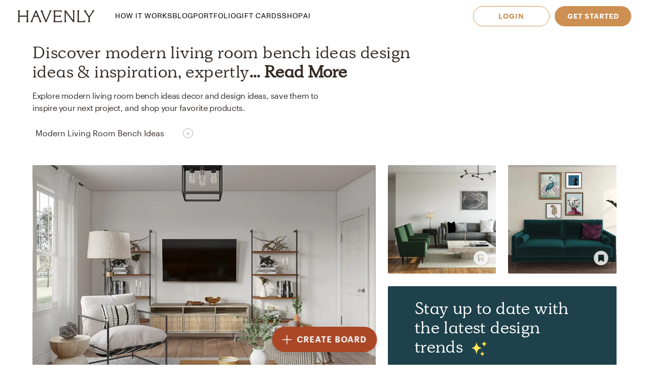

--- FILE ---
content_type: text/html; charset=utf-8
request_url: https://havenly.com/exp/modern-living-room-bench-ideas
body_size: 30427
content:
<!DOCTYPE html><html lang="en" data-test="document"><head><meta charSet="utf-8"/><meta content="width=device-width, initial-scale=1.0" name="viewport"/><title data-test="default-template__title">Modern Living Room Bench Ideas Interior Design Ideas | Havenly</title><meta name="description" content="Browse Modern Living Room Bench Ideas designs and interior decorating ideas. Discover beautiful designs and inspiration from a variety of Modern Living Room Ben" data-test="default-template__description"/><meta name="keywords" content="interior design inspiration, interior designer, home decor" data-test="default-template__keywords"/><script async="" defer="" crossorigin="anonymous" src="https://connect.facebook.net/en_US/sdk.js#version=v9.0&amp;appId=1720813668142794&amp;xfbml=true&amp;autoLogAppEvents=true"></script><link rel="preload" as="font" type="font/woff2" crossorigin="anonymous" href="https://static.havenly.com/fonts/gt-walsheim/GT-Walsheim-Light.woff2"/><link rel="preload" as="font" type="font/woff2" crossorigin="anonymous" href="https://static.havenly.com/fonts/gt-walsheim/GT-Walsheim-Regular.woff2"/><link rel="preload" as="font" type="font/woff2" crossorigin="anonymous" href="https://static.havenly.com/fonts/gt-walsheim/GT-Walsheim-Medium.woff2"/><link rel="preload" as="font" type="font/woff2" crossorigin="anonymous" href="https://static.havenly.com/fonts/gt-walsheim/GT-Walsheim-Bold.woff2"/><link rel="preload" as="font" type="font/woff2" crossorigin="anonymous" href="https://static.havenly.com/fonts/gt-walsheim/GT-Walsheim-Regular-Oblique.woff2"/><link rel="preload" as="font" type="font/woff2" crossorigin="anonymous" href="https://static.havenly.com/fonts/simula/Simula-Book.woff2"/><link rel="preload" as="font" type="font/woff2" crossorigin="anonymous" href="https://static.havenly.com/fonts/simula/Simula-BookItalic.woff2"/><link rel="preload" as="font" type="font/woff2" crossorigin="anonymous" href="https://static.havenly.com/fonts/abc-monument-grotesk/ABCMonumentGrotesk-Regular.woff2"/><link rel="preload" as="font" type="font/woff2" crossorigin="anonymous" href="https://static.havenly.com/fonts/abc-monument-grotesk/ABCMonumentGrotesk-Medium.woff2"/><link rel="preload" as="font" type="font/woff2" crossorigin="anonymous" href="https://static.havenly.com/fonts/abc-monument-grotesk/ABCMonumentGrotesk-Bold.woff2"/><link rel="preload" as="font" type="font/woff2" crossorigin="anonymous" href="https://static.havenly.com/fonts/graphik/Graphik-Light-Web.woff2"/><link rel="preload" as="font" type="font/woff2" crossorigin="anonymous" href="https://static.havenly.com/fonts/graphik/Graphik-LightItalic-Web.woff2"/><link rel="preload" as="font" type="font/woff2" crossorigin="anonymous" href="https://static.havenly.com/fonts/graphik/Graphik-Regular-Web.woff2"/><link rel="preload" as="font" type="font/woff2" crossorigin="anonymous" href="https://static.havenly.com/fonts/graphik/Graphik-RegularItalic-Web.woff2"/><link rel="preload" as="font" type="font/woff2" crossorigin="anonymous" href="https://static.havenly.com/fonts/graphik/Graphik-Medium-Web.woff2"/><link rel="preload" as="font" type="font/woff2" crossorigin="anonymous" href="https://static.havenly.com/fonts/graphik/Graphik-MediumItalic-Web.woff2"/><link rel="preload" as="font" type="font/woff2" crossorigin="anonymous" href="https://static.havenly.com/fonts/graphik/Graphik-Semibold-Web.woff2"/><link rel="preload" as="font" type="font/woff2" crossorigin="anonymous" href="https://static.havenly.com/fonts/graphik/Graphik-SemiboldItalic-Web.woff2"/><link rel="preload" as="font" type="font/woff2" crossorigin="anonymous" href="https://static.havenly.com/fonts/graphik/Graphik-Bold-Web.woff2"/><link rel="preload" as="font" type="font/woff2" crossorigin="anonymous" href="https://static.havenly.com/fonts/graphik/Graphik-BoldItalic-Web.woff2"/><meta property="og:site_name" content="Havenly"/><meta property="og:image" content="https://s3.amazonaws.com/havenlywebsite/7f16e8d8b48e03ad60b6973c2706a8a2562622688e284ed9bcc744e14689c909.jpg"/><meta property="og:url" content="https://havenly.com/exp/modern-living-room-bench-ideas"/><meta property="og:type" content="website"/><meta property="og:title" content="Modern Living Room Bench Ideas Interior Design Ideas | Havenly"/><meta property="og:description" content="Browse Modern Living Room Bench Ideas designs and interior decorating ideas. Discover beautiful designs and inspiration from a variety of Modern Living Room Bench Ideass designed by Havenly&#x27;s talented online designers."/><link data-test="default-template__canonical" rel="canonical" href="https://havenly.com/exp/modern-living-room-bench-ideas"/><meta name="facebook-domain-verification" content="nyvqfyxec8mlttb47xxx1lx7bj170c"/><meta data-test="default-template__index" name="robots" content="index,follow"/><meta name="next-head-count" content="35"/><link rel="preconnect" href="https://cdn.segment.com"/><link rel="dns-prefetch" href="https://cdn.segment.com"/><link rel="preconnect" href="https://static.havenly.com/"/><link rel="dns-prefetch" href="https://static.havenly.com/"/><meta charSet="utf-8"/><link rel="icon" href="/static/favicon.ico" sizes="any"/><link rel="icon" href="/static/favicon-16x16.png" type="image/png"/><link rel="icon" href="/static/favicon.svg" type="image/svg+xml"/><link rel="apple-touch-icon" href="/static/apple-touch-icon.png"/><link rel="preload" href="/_next/static/css/93f045d819b9a750.css" as="style"/><link rel="stylesheet" href="/_next/static/css/93f045d819b9a750.css" data-n-g=""/><link rel="preload" href="/_next/static/css/94e676790a4ee6b6.css" as="style"/><link rel="stylesheet" href="/_next/static/css/94e676790a4ee6b6.css" data-n-p=""/><link rel="preload" href="/_next/static/css/3066112029cf7beb.css" as="style"/><link rel="stylesheet" href="/_next/static/css/3066112029cf7beb.css" data-n-p=""/><link rel="preload" href="/_next/static/css/3e787ca0ec0d9a71.css" as="style"/><link rel="stylesheet" href="/_next/static/css/3e787ca0ec0d9a71.css" data-n-p=""/><link rel="preload" href="/_next/static/css/cd628477b70f2693.css" as="style"/><link rel="stylesheet" href="/_next/static/css/cd628477b70f2693.css" data-n-p=""/><link rel="preload" href="/_next/static/css/7f8636b57e769fac.css" as="style"/><link rel="stylesheet" href="/_next/static/css/7f8636b57e769fac.css" data-n-p=""/><link rel="preload" href="/_next/static/css/9d6c4cbb03bb581c.css" as="style"/><link rel="stylesheet" href="/_next/static/css/9d6c4cbb03bb581c.css" data-n-p=""/><noscript data-n-css=""></noscript><script defer="" nomodule="" src="/_next/static/chunks/polyfills-c67a75d1b6f99dc8.js"></script><script src="/_next/static/chunks/webpack-d1fd9c94727adbc3.js" defer=""></script><script src="/_next/static/chunks/framework-275dc5f5cebfdd72.js" defer=""></script><script src="/_next/static/chunks/main-5e618ee7e8569f44.js" defer=""></script><script src="/_next/static/chunks/pages/_app-a8e19220a2afe1f1.js" defer=""></script><script src="/_next/static/chunks/3860-3bcdcfcaa4b943f2.js" defer=""></script><script src="/_next/static/chunks/739-3cdb21cb90dc177d.js" defer=""></script><script src="/_next/static/chunks/6130-21f4f350a0629803.js" defer=""></script><script src="/_next/static/chunks/9303-ea2a7d1a4f7d8df5.js" defer=""></script><script src="/_next/static/chunks/9382-0e7fe7b197fdddb7.js" defer=""></script><script src="/_next/static/chunks/9738-ebc7628ddd20fb6c.js" defer=""></script><script src="/_next/static/chunks/9894-899285b52422629d.js" defer=""></script><script src="/_next/static/chunks/252-f8c4d12d787435f9.js" defer=""></script><script src="/_next/static/chunks/6456-315027a6c0ef028c.js" defer=""></script><script src="/_next/static/chunks/9034-48293e21d085da62.js" defer=""></script><script src="/_next/static/chunks/1653-26020cbef9a16ff8.js" defer=""></script><script src="/_next/static/chunks/6497-57aae1d50c0bdbb5.js" defer=""></script><script src="/_next/static/chunks/2000-3b1de29fe0db880d.js" defer=""></script><script src="/_next/static/chunks/7072-551a2e5715c9bdd7.js" defer=""></script><script src="/_next/static/chunks/5184-dbeb310267e70b4e.js" defer=""></script><script src="/_next/static/chunks/8149-61ebccea1747b4ad.js" defer=""></script><script src="/_next/static/chunks/2347-3ec777910c942b65.js" defer=""></script><script src="/_next/static/chunks/7711-f10dde6fa9352ca4.js" defer=""></script><script src="/_next/static/chunks/4394-9b9009388a4aea4e.js" defer=""></script><script src="/_next/static/chunks/6849-3814e0d17f8f28d3.js" defer=""></script><script src="/_next/static/chunks/pages/exp/%5Bslug%5D-035faf499c08981e.js" defer=""></script><script src="/_next/static/1adeb4b2984016740d4ea94eb2e1feb6822f1f41_prod/_buildManifest.js" defer=""></script><script src="/_next/static/1adeb4b2984016740d4ea94eb2e1feb6822f1f41_prod/_ssgManifest.js" defer=""></script></head><body><div id="__next" data-reactroot=""><div data-test="default-template" class="not-snackbar styles_Body__fSeiO DefaultTemplate_Page__ZM87n"><div class="Header_HeaderContainer__lOhrI styles_Body__fSeiO Header_isPositionFixed__2giA9" style="top:0" id="HeaderWrapper" data-test="nav__role-logged-out"><div class="MobileHeader_MobileHeader__2fhON"><div class="MobileHeader_Header__79RKN MobileHeader_isTransparent__M8JKP"><a role="button" aria-label="Havenly Logo" class="MobileHeader_Logo__yyA8F" href="/"><svg width="105" height="17" viewBox="0 0 105 17" fill="none" xmlns="http://www.w3.org/2000/svg"><g clip-path="url(#a)" fill="#362B24"><path d="M14.399 2.461c.084-.437.26-.852.52-1.22a.295.295 0 0 0 .031-.322.314.314 0 0 0-.119-.123.335.335 0 0 0-.168-.046h-2.501a.335.335 0 0 0-.169.046.314.314 0 0 0-.154.287.294.294 0 0 0 .061.157c.26.369.439.784.526 1.221.117.64.17 1.29.155 1.94v2.834c0 .164-.069.321-.19.437a.666.666 0 0 1-.46.181H3.409a.666.666 0 0 1-.458-.181.606.606 0 0 1-.19-.437V4.401c-.017-.65.033-1.3.147-1.94.086-.437.265-.852.526-1.22a.301.301 0 0 0-.09-.443.336.336 0 0 0-.166-.048H.673a.337.337 0 0 0-.17.046.316.316 0 0 0-.119.122.298.298 0 0 0 .025.322c.262.368.442.784.53 1.221.117.64.169 1.29.155 1.94v8.675a9.786 9.786 0 0 1-.156 1.948 3.151 3.151 0 0 1-.53 1.234.301.301 0 0 0 .094.447c.052.03.11.045.17.045h2.505c.06 0 .12-.015.17-.045a.316.316 0 0 0 .12-.124.298.298 0 0 0-.026-.323 3.152 3.152 0 0 1-.534-1.234 9.774 9.774 0 0 1-.155-1.951V9.88c0-.164.069-.32.19-.437a.666.666 0 0 1 .458-.181h8.526c.172 0 .337.065.458.18.122.116.19.274.191.438v3.193a9.635 9.635 0 0 1-.157 1.951 3.15 3.15 0 0 1-.524 1.23.3.3 0 0 0 .094.453c.053.03.113.044.174.043h2.5a.337.337 0 0 0 .168-.048c.05-.03.09-.073.117-.124a.297.297 0 0 0-.028-.32 3.109 3.109 0 0 1-.518-1.234 9.606 9.606 0 0 1-.158-1.951V4.4c-.014-.65.038-1.3.156-1.94ZM31.783 15.045a19.632 19.632 0 0 1-.823-1.732l-.01-.023a1.254 1.254 0 0 1-.067-.146 1.51 1.51 0 0 0-.089-.188L25.694.938a.316.316 0 0 0-.12-.137.338.338 0 0 0-.18-.051h-.743a.334.334 0 0 0-.18.05.312.312 0 0 0-.121.138l-4.99 12.02-.012.04a1.415 1.415 0 0 1-.116.291.09.09 0 0 0 0 .024 16.33 16.33 0 0 1-.817 1.711 6.546 6.546 0 0 1-.853 1.215.298.298 0 0 0-.052.332c.026.055.068.101.12.133.053.033.114.05.177.05h2.274a.34.34 0 0 0 .153-.039.321.321 0 0 0 .116-.102.302.302 0 0 0 .028-.291 2.146 2.146 0 0 1-.128-1.234c.133-.643.33-1.272.59-1.878l1.419-3.415a.622.622 0 0 1 .238-.284.668.668 0 0 1 .364-.106h4.206c.13 0 .256.036.363.105.107.069.19.167.238.281l1.435 3.4a8.91 8.91 0 0 1 .618 1.89c.08.413.035.84-.128 1.231a.299.299 0 0 0 .026.294c.03.044.07.08.117.104a.34.34 0 0 0 .154.038h2.483a.337.337 0 0 0 .177-.052.316.316 0 0 0 .118-.135.3.3 0 0 0-.056-.333 5.503 5.503 0 0 1-.83-1.183ZM26.909 7.99h-3.896l1.93-4.652 1.966 4.652ZM45.842.75H43.64a.338.338 0 0 0-.153.036.305.305 0 0 0-.148.39c.152.406.182.844.086 1.264-.15.666-.365 1.316-.644 1.942l-4.156 9.812-3.917-9.84A8.91 8.91 0 0 1 34.1 2.4a1.763 1.763 0 0 1 .197-1.181.29.29 0 0 0 0-.31.315.315 0 0 0-.117-.115.334.334 0 0 0-.16-.043h-2.56a.336.336 0 0 0-.179.052.314.314 0 0 0-.119.136.293.293 0 0 0 .06.332c.347.382.638.808.863 1.266.25.485.562 1.187.928 2.089l4.779 11.928a.314.314 0 0 0 .12.144.338.338 0 0 0 .183.055h.811a.336.336 0 0 0 .18-.05.314.314 0 0 0 .121-.138L44.258 4.56a21.56 21.56 0 0 1 .945-2.04c.235-.451.53-.871.878-1.25a.295.295 0 0 0 .06-.334.312.312 0 0 0-.12-.135.334.334 0 0 0-.178-.05ZM59.962 14.107a.339.339 0 0 0-.203.005.32.32 0 0 0-.16.12 2.47 2.47 0 0 1-1.118.88c-.415.162-1.073.244-1.953.244h-4.944a.666.666 0 0 1-.458-.182.605.605 0 0 1-.19-.437v-4.76c0-.164.068-.321.19-.437a.666.666 0 0 1 .458-.182h3.528a7.9 7.9 0 0 1 1.83.155c.36.09.693.26.97.496a.34.34 0 0 0 .35.052.321.321 0 0 0 .14-.114.3.3 0 0 0 .052-.169V7.524a.3.3 0 0 0-.055-.168.322.322 0 0 0-.142-.113.333.333 0 0 0-.349.052c-.283.239-.62.413-.984.51-.598.129-1.21.183-1.824.163h-3.516a.666.666 0 0 1-.458-.182.606.606 0 0 1-.19-.436V2.762c0-.164.069-.321.19-.437a.666.666 0 0 1 .458-.181h4.503a7.742 7.742 0 0 1 2.071.206 2.68 2.68 0 0 1 1.146.654.337.337 0 0 0 .356.079.316.316 0 0 0 .146-.115.294.294 0 0 0 .052-.173V1.06a.3.3 0 0 0-.09-.216.33.33 0 0 0-.224-.094H48.85a.337.337 0 0 0-.168.047.316.316 0 0 0-.118.123.297.297 0 0 0 .026.32c.26.367.435.781.514 1.217.11.65.158 1.308.143 1.967v8.784c.014.648-.03 1.296-.133 1.936-.067.4-.241.777-.506 1.093a.297.297 0 0 0-.05.332c.026.054.067.1.12.132.052.032.113.05.176.049h11.026a.337.337 0 0 0 .23-.09.308.308 0 0 0 .093-.22v-2.036a.3.3 0 0 0-.067-.187.325.325 0 0 0-.173-.11ZM77.237.75h-2.343a.337.337 0 0 0-.17.047.315.315 0 0 0-.12.125.298.298 0 0 0 .032.324c.26.357.433.765.508 1.194.11.654.159 1.316.145 1.978v9.543L65.367.878a.338.338 0 0 0-.264-.128H63.67a.337.337 0 0 0-.17.047.316.316 0 0 0-.119.124.297.297 0 0 0 .03.323l.487.633v11.2c.014.658-.036 1.316-.147 1.966-.079.435-.254.85-.514 1.215a.301.301 0 0 0 .094.447c.05.03.11.045.17.045h2.343c.06.001.12-.014.172-.043a.317.317 0 0 0 .123-.123.299.299 0 0 0-.025-.326 3.152 3.152 0 0 1-.53-1.234 9.626 9.626 0 0 1-.156-1.951V3.65l9.83 12.97c.03.04.07.073.115.095a.34.34 0 0 0 .149.035h.972a.333.333 0 0 0 .23-.09.303.303 0 0 0 .095-.22V4.42a9.972 9.972 0 0 1 .156-1.965c.08-.435.258-.85.522-1.213a.301.301 0 0 0-.092-.445.337.337 0 0 0-.168-.047ZM91.262 13.882a.337.337 0 0 0-.21.018.317.317 0 0 0-.155.138c-.242.462-.644.83-1.138 1.044-.453.188-1.181.274-2.166.274h-3.88a.666.666 0 0 1-.46-.181.605.605 0 0 1-.19-.438V4.407a10.82 10.82 0 0 1 .133-1.967c.083-.43.269-.836.542-1.187a.302.302 0 0 0 .038-.328.316.316 0 0 0-.12-.128.337.337 0 0 0-.174-.047h-2.507c-.06 0-.12.016-.172.047a.313.313 0 0 0-.119.128.3.3 0 0 0 .037.328c.279.348.463.756.538 1.187.104.652.149 1.31.134 1.969v8.844a9.287 9.287 0 0 1-.144 1.831c-.078.422-.26.82-.528 1.165a.297.297 0 0 0-.037.326.315.315 0 0 0 .12.127c.051.031.11.048.171.048h10.208a.339.339 0 0 0 .233-.089.31.31 0 0 0 .098-.22v-2.255a.3.3 0 0 0-.07-.194.327.327 0 0 0-.182-.11ZM104.324.938a.315.315 0 0 0-.12-.138.334.334 0 0 0-.181-.05h-2.391a.322.322 0 0 0-.256.121.302.302 0 0 0-.057.268c.082.409.027.832-.157 1.21-.282.62-.625 1.212-1.024 1.77l-3.17 4.546-3.042-4.534a8.044 8.044 0 0 1-.93-1.738 1.65 1.65 0 0 1-.043-1.205.297.297 0 0 0-.024-.297.32.32 0 0 0-.119-.104.337.337 0 0 0-.156-.037h-2.69a.336.336 0 0 0-.18.055.313.313 0 0 0-.117.14.296.296 0 0 0 .074.337c.406.393.778.816 1.113 1.265.358.466.787 1.073 1.276 1.8l3.912 5.875v3.585a6.137 6.137 0 0 1-.138 1.572 2.124 2.124 0 0 1-.515.847.297.297 0 0 0-.064.337.314.314 0 0 0 .12.136.336.336 0 0 0 .18.051h2.504a.335.335 0 0 0 .18-.05.313.313 0 0 0 .12-.137.297.297 0 0 0-.063-.337c-.24-.24-.417-.53-.516-.847a6.044 6.044 0 0 1-.138-1.572v-3.713l3.96-5.655c.535-.774.984-1.396 1.366-1.85.366-.464.769-.9 1.205-1.304a.297.297 0 0 0 .081-.347Z"></path></g><defs><clipPath id="a"><path fill="#fff" transform="translate(.348 .75)" d="M0 0h104v16H0z"></path></clipPath></defs></svg></a><div class="MobileHeader_IconContainer__JWRxi"><button type="button" aria-label="Open Menu" class="MobileHeader_Hamburguer__0_ycF" data-test="configurable-nav__toggle-mobile"><div class="MobileHeader_Line__uIrug"></div><div class="MobileHeader_Line__uIrug"></div><div class="MobileHeader_Line__uIrug"></div></button></div></div><nav class="MobileHeader_Nav__U_7AK" data-test="nav-mobile"><div class="styles_Container__bRd5l MobileHeader_Content__EpT_R"><nav class="LoggedOutHeader_LoggedOutHeader__rjVDY"><div><button type="button" class="styles_Title2__AYSNu styles_Core4__mAt5T NavLinks_TabHeader__BU0KM"><div><span class="styles_Title2__AYSNu styles_Core4__mAt5T">How It Works</span><span class="NavLinks_Icon__tTCF5"><svg width="24" height="24" viewBox="0 0 24 24" xmlns="http://www.w3.org/2000/svg"><path d="M12 5v14M5 12h14"></path></svg></span></div></button><div class="NavLinks_Divider__jGsxO"></div><div class="NavLinks_TabHeader__BU0KM"><a href="/blog/" class="styles_Title2__AYSNu styles_Core4__mAt5T">Blog</a></div><div class="NavLinks_Divider__jGsxO"></div><button type="button" class="styles_Title2__AYSNu styles_Core4__mAt5T NavLinks_TabHeader__BU0KM"><div><span class="styles_Title2__AYSNu styles_Core4__mAt5T">Portfolio</span><span class="NavLinks_Icon__tTCF5"><svg width="24" height="24" viewBox="0 0 24 24" xmlns="http://www.w3.org/2000/svg"><path d="M12 5v14M5 12h14"></path></svg></span></div></button><div class="NavLinks_Divider__jGsxO"></div><div class="NavLinks_TabHeader__BU0KM"><a href="/gift" class="styles_Title2__AYSNu styles_Core4__mAt5T">Gift Cards</a></div><div class="NavLinks_Divider__jGsxO"></div><button type="button" class="styles_Title2__AYSNu styles_Core4__mAt5T NavLinks_TabHeader__BU0KM"><div><span class="styles_Title2__AYSNu styles_Core4__mAt5T">Shop</span><span class="NavLinks_Icon__tTCF5"><svg width="24" height="24" viewBox="0 0 24 24" xmlns="http://www.w3.org/2000/svg"><path d="M12 5v14M5 12h14"></path></svg></span></div></button><div class="NavLinks_Divider__jGsxO"></div><div class="NavLinks_TabHeader__BU0KM"><a href="/ai-interior-design" class="styles_Title2__AYSNu styles_Core4__mAt5T">AI</a></div><div class="NavLinks_Divider__jGsxO"></div></div><div class="LoggedOutHeader_Links__8IJnr"><a class="styles_Overline__NxsuC" href="/login">LOGIN</a><a class="styles_Overline__NxsuC" href="/interior-design-style-quiz/style-inspiration">GET STARTED</a><a class="styles_Overline__NxsuC" href="https://havenly.kustomer.help">HELP</a></div><div class="Social_Social__3S9D9"><a href="https://www.facebook.com/TheHavenly" target="_blank" aria-label="Facebook" rel="noreferrer noopener"><svg width="12" height="22" viewBox="0 0 12 24" xmlns="http://www.w3.org/2000/svg"><path d="M11.665.23v3.675s-2.743-.27-3.43.769c-.375.567-.152 2.229-.185 3.423h3.637c-.307 1.394-.527 2.34-.754 3.548H8.03v11.42H2.99c.002-3.52 0-7.628 0-11.375H.847V8.097h2.12c.109-2.628.15-5.23 1.47-6.557C5.923.05 7.339.23 11.667.23" fill="#1B2132" fill-rule="evenodd"></path></svg></a><a href="https://twitter.com/theHavenly" target="_blank" aria-label="Twitter" rel="noreferrer noopener"><svg width="27" height="22" viewBox="0 0 27 22" xmlns="http://www.w3.org/2000/svg"><path d="M18.349.09c2.092-.035 3.205.717 4.268 1.675.903-.076 2.076-.575 2.767-.922.225-.12.448-.242.672-.363-.394 1.054-.93 1.879-1.753 2.505-.182.14-.362.327-.592.415v.014c1.172-.012 2.138-.535 3.057-.818v.013c-.483.757-1.135 1.525-1.832 2.076l-.843.662c.015 1.226-.018 2.396-.25 3.426-1.349 5.989-4.923 10.055-10.58 11.797-2.031.625-5.314.881-7.64.311-1.155-.283-2.198-.602-3.176-1.026a12.681 12.681 0 0 1-1.528-.778l-.474-.285c.524.016 1.139.158 1.725.065.532-.085 1.052-.062 1.54-.169 1.224-.264 2.308-.616 3.243-1.155.453-.261 1.14-.57 1.462-.947-.607.01-1.156-.129-1.608-.286-1.747-.61-2.764-1.73-3.424-3.413.529.057 2.054.193 2.41-.104-.666-.036-1.307-.417-1.765-.7-1.405-.87-2.552-2.327-2.543-4.569l.553.26c.353.147.713.226 1.133.311.179.036.534.14.739.065h-.027c-.272-.312-.715-.521-.988-.856-.902-1.107-1.746-2.812-1.212-4.841a6.11 6.11 0 0 1 .58-1.389l.026.013c.104.217.339.376.488.559.46.563 1.028 1.07 1.606 1.518 1.973 1.524 3.749 2.46 6.601 3.153.724.177 1.56.31 2.425.312-.244-.698-.166-1.83.025-2.505.482-1.7 1.526-2.925 3.057-3.582a6.605 6.605 0 0 1 1.2-.363l.658-.078" fill="#1B2132" fill-rule="evenodd"></path></svg></a><a href="https://www.instagram.com/theHavenly" target="_blank" aria-label="Instagram" rel="noreferrer noopener"><svg xmlns="http://www.w3.org/2000/svg" width="22" height="21" viewBox="0 0 22 21"><g fill="none"><path d="M10.6.4H6.2C5.1.5 4.3.6 3.6.9c-.7.3-1.2.6-1.8 1.2C1.2 2.7.8 3.3.6 4 .3 4.6.1 5.4.1 6.5 0 7.6 0 7.9 0 10.8c0 2.8 0 3.2.1 4.3 0 1.1.2 1.9.5 2.5.2.7.6 1.3 1.2 1.9.6.5 1.1.9 1.8 1.2.7.2 1.5.4 2.6.5h8.7c1.1-.1 1.9-.3 2.6-.5.7-.3 1.3-.7 1.8-1.2.6-.6 1-1.2 1.3-1.9.2-.6.4-1.4.4-2.5.1-1.1.1-1.5.1-4.3 0-2.9 0-3.2-.1-4.3 0-1.1-.2-1.9-.4-2.5-.3-.7-.7-1.3-1.3-1.9-.5-.6-1.1-.9-1.8-1.2-.7-.3-1.5-.4-2.6-.5h-4.3m0 1.8c2.8 0 3.1 0 4.2.1 1.1 0 1.6.2 2 .4.5.1.8.4 1.2.7.4.4.6.7.8 1.2.1.4.3 1 .3 2 .1 1.1.1 1.4.1 4.2 0 2.8 0 3.1-.1 4.2 0 1-.2 1.6-.3 1.9-.2.5-.4.9-.8 1.2-.4.4-.7.6-1.2.8-.4.2-.9.3-2 .4H6.3c-1-.1-1.6-.2-2-.4-.5-.2-.8-.4-1.2-.8-.4-.3-.6-.7-.8-1.2-.1-.3-.3-.9-.3-1.9-.1-1.1-.1-1.4-.1-4.2 0-2.8 0-3.1.1-4.2 0-1 .2-1.6.3-2 .2-.5.4-.8.8-1.2.4-.3.7-.6 1.2-.7.4-.2 1-.4 2-.4 1.1-.1 1.4-.1 4.3-.1" mask="url(#mask-2)" fill="#1c2233" transform="translate(-.056 -.242)"></path><path d="M10.544 13.976c-2 0-3.6-1.5-3.6-3.4 0-2 1.6-3.5 3.6-3.5 1.9 0 3.5 1.5 3.5 3.5 0 1.9-1.6 3.4-3.5 3.4m0-8.8c-3 0-5.5 2.4-5.5 5.4 0 2.9 2.5 5.3 5.5 5.3s5.4-2.4 5.4-5.3c0-3-2.4-5.4-5.4-5.4M17.444 4.976c0 .7-.6 1.2-1.3 1.2-.7 0-1.3-.5-1.3-1.2s.6-1.3 1.3-1.3c.7 0 1.3.6 1.3 1.3" fill="#1c2233"></path></g></svg></a><a href="https://www.pinterest.com/thehavenly" target="_blank" aria-label="Pinterest" rel="noreferrer noopener"><svg width="22" height="22" viewBox="0 0 24 24" xmlns="http://www.w3.org/2000/svg"><path d="M11.984.077C5.4.077.061 5.415.061 12c0 5.051 3.143 9.366 7.578 11.103-.104-.943-.198-2.39.042-3.42.216-.93 1.398-5.927 1.398-5.927s-.357-.714-.357-1.77c0-1.658.961-2.896 2.158-2.896 1.017 0 1.508.764 1.508 1.68 0 1.023-.651 2.552-.987 3.97-.281 1.187.595 2.154 1.765 2.154 2.12 0 3.748-2.234 3.748-5.46 0-2.855-2.05-4.85-4.98-4.85-3.393 0-5.384 2.544-5.384 5.174 0 1.025.395 2.123.887 2.72a.356.356 0 0 1 .083.343c-.09.376-.292 1.186-.33 1.352-.053.218-.174.264-.4.16-1.489-.694-2.42-2.871-2.42-4.62 0-3.76 2.733-7.215 7.878-7.215 4.136 0 7.35 2.947 7.35 6.886 0 4.11-2.59 7.417-6.186 7.417-1.209 0-2.344-.628-2.733-1.37 0 0-.598 2.277-.743 2.835-.27 1.036-.996 2.334-1.482 3.126a11.92 11.92 0 0 0 3.53.532c6.586 0 11.924-5.339 11.924-11.924C23.908 5.415 18.57.077 11.984.077l7.387 3.495" fill="#1B2132" fill-rule="evenodd"></path></svg></a></div></nav></div></nav></div><div class="DesktopHeader_DesktopHeader__gih0a"><nav class=""><div class="NavLinks_NavLinks__yq9c4"><a href="/"><div class="NavLinks_Logo__h_BoL" role="img" aria-label="Havenly Logo"><svg viewBox="0 0 336 53" fill="none" xmlns="http://www.w3.org/2000/svg"><path d="M45.264 6.515c.27-1.412.84-2.755 1.674-3.947a.942.942 0 0 0 .102-1.038 1.014 1.014 0 0 0-.383-.399 1.075 1.075 0 0 0-.543-.148h-8.055c-.192 0-.38.052-.544.148a1.014 1.014 0 0 0-.498.929c.015.184.083.36.198.508a10.357 10.357 0 0 1 1.693 3.947 31.22 31.22 0 0 1 .502 6.272v9.163a1.962 1.962 0 0 1-.616 1.413 2.141 2.141 0 0 1-1.477.585H9.86a2.141 2.141 0 0 1-1.474-.587 1.962 1.962 0 0 1-.613-1.411v-9.163a31.14 31.14 0 0 1 .476-6.272 10.262 10.262 0 0 1 1.693-3.947.965.965 0 0 0 .086-1.03 1.018 1.018 0 0 0-.375-.399 1.08 1.08 0 0 0-.535-.156H1.05c-.192 0-.38.051-.545.147a1.02 1.02 0 0 0-.385.397.966.966 0 0 0 .08 1.04 10.265 10.265 0 0 1 1.706 3.948c.378 2.07.546 4.17.501 6.272v28.047a31.752 31.752 0 0 1-.5 6.297A10.208 10.208 0 0 1 .2 51.12a.966.966 0 0 0-.085 1.045c.088.165.222.303.387.4.165.096.355.146.548.146h8.068c.193 0 .383-.05.548-.147a1.02 1.02 0 0 0 .387-.399.966.966 0 0 0-.086-1.045 10.211 10.211 0 0 1-1.718-3.99 31.712 31.712 0 0 1-.501-6.308V30.499c.001-.53.222-1.036.613-1.41.39-.375.92-.586 1.473-.587h27.463c.554 0 1.086.21 1.478.584.392.375.614.883.616 1.413v10.323a31.26 31.26 0 0 1-.508 6.309 10.207 10.207 0 0 1-1.687 3.977.966.966 0 0 0-.093 1.06c.09.167.227.307.396.403.17.096.363.144.56.14h8.055a1.08 1.08 0 0 0 .539-.156c.16-.098.291-.237.376-.4a.966.966 0 0 0-.09-1.035 10.077 10.077 0 0 1-1.669-3.99 31.167 31.167 0 0 1-.507-6.308V12.787a31.176 31.176 0 0 1 .5-6.272ZM101.262 47.197c-.78-1.415-1.675-3.303-2.651-5.599l-.032-.072a4.05 4.05 0 0 1-.216-.474 4.896 4.896 0 0 0-.285-.607L81.65 1.59a1.02 1.02 0 0 0-.39-.443 1.087 1.087 0 0 0-.58-.165h-2.392a1.074 1.074 0 0 0-.582.163 1.008 1.008 0 0 0-.388.445L61.247 40.45l-.038.128a4.544 4.544 0 0 1-.374.941.29.29 0 0 0 0 .08 52.886 52.886 0 0 1-2.633 5.531 21.174 21.174 0 0 1-2.746 3.929.963.963 0 0 0-.168 1.075c.083.175.217.324.387.429.169.104.366.16.567.16h7.326c.172-.003.341-.045.492-.124.151-.08.28-.193.374-.331a.981.981 0 0 0 .092-.942 6.962 6.962 0 0 1-.412-3.99 31.585 31.585 0 0 1 1.902-6.071l4.567-11.04a2.01 2.01 0 0 1 .767-.918 2.146 2.146 0 0 1 1.174-.344H86.07a2.14 2.14 0 0 1 1.169.34c.345.223.612.54.766.91l4.623 10.99a28.863 28.863 0 0 1 1.992 6.11 6.944 6.944 0 0 1-.412 3.983.97.97 0 0 0 .084.95c.094.14.224.255.376.335.153.08.324.122.498.123h7.997c.203-.002.4-.06.568-.168.168-.107.301-.259.382-.436a.97.97 0 0 0-.182-1.078 17.758 17.758 0 0 1-2.67-3.825ZM85.564 24.39H73.012l6.216-15.04 6.336 15.04ZM146.547.982h-7.097c-.172 0-.341.04-.492.118a.997.997 0 0 0-.547.781.984.984 0 0 0 .069.48 7.11 7.11 0 0 1 .279 4.086 33.698 33.698 0 0 1-2.074 6.279l-13.389 31.72-12.616-31.811a28.877 28.877 0 0 1-1.959-6.321 5.713 5.713 0 0 1 .634-3.82.94.94 0 0 0 0-1.002 1.017 1.017 0 0 0-.376-.37 1.075 1.075 0 0 0-.518-.14h-8.246a1.08 1.08 0 0 0-.573.167c-.17.108-.304.261-.384.44a.951.951 0 0 0 .19 1.075 17.65 17.65 0 0 1 2.784 4.093c.806 1.567 1.808 3.838 2.988 6.752l15.393 38.564c.076.189.21.351.385.466.174.115.38.176.592.178h2.613c.206.001.408-.056.581-.164.172-.108.308-.262.389-.444l16.269-38.812a69.881 69.881 0 0 1 3.044-6.595 18.921 18.921 0 0 1 2.829-4.044.977.977 0 0 0 .265-.512.956.956 0 0 0-.072-.568 1.01 1.01 0 0 0-.387-.435 1.075 1.075 0 0 0-.574-.16ZM192.03 44.167a1.084 1.084 0 0 0-.653.016c-.21.072-.39.207-.514.385a7.966 7.966 0 0 1-3.603 2.848c-1.338.522-3.457.789-6.292.789h-15.926a2.14 2.14 0 0 1-1.476-.59 1.96 1.96 0 0 1-.61-1.414V30.814c0-.53.219-1.039.61-1.414a2.14 2.14 0 0 1 1.476-.59h11.366a25.35 25.35 0 0 1 5.892.505 7.612 7.612 0 0 1 3.127 1.603 1.087 1.087 0 0 0 1.125.168c.185-.08.341-.208.451-.37a.97.97 0 0 0 .168-.545v-7.287a.976.976 0 0 0-.175-.545 1.038 1.038 0 0 0-.459-.365 1.068 1.068 0 0 0-1.123.17 8.147 8.147 0 0 1-3.171 1.645c-1.926.418-3.9.595-5.873.528h-11.328a2.14 2.14 0 0 1-1.473-.587 1.959 1.959 0 0 1-.613-1.41V7.486c.001-.53.222-1.037.613-1.411a2.14 2.14 0 0 1 1.473-.587h14.506a24.85 24.85 0 0 1 6.672.668 8.62 8.62 0 0 1 3.691 2.113c.142.149.328.253.533.298a1.018 1.018 0 0 0 1.082-.414.95.95 0 0 0 .168-.558v-5.61a.975.975 0 0 0-.292-.698 1.06 1.06 0 0 0-.717-.305h-34.453a1.08 1.08 0 0 0-.54.152 1.026 1.026 0 0 0-.38.398.964.964 0 0 0 .083 1.035 9.843 9.843 0 0 1 1.656 3.935 33.86 33.86 0 0 1 .463 6.357v28.4a34.91 34.91 0 0 1-.432 6.26 7.4 7.4 0 0 1-1.63 3.534.981.981 0 0 0-.244.514c-.029.19 0 .384.084.559.084.174.218.322.387.426.169.104.365.159.566.158h35.518a1.053 1.053 0 0 0 .738-.294.99.99 0 0 0 .303-.707v-6.583a.97.97 0 0 0-.217-.605 1.045 1.045 0 0 0-.557-.354ZM247.673.982h-7.548a1.083 1.083 0 0 0-.548.152 1.02 1.02 0 0 0-.383.405.973.973 0 0 0 .1 1.046 9.237 9.237 0 0 1 1.637 3.862 34.42 34.42 0 0 1 .469 6.394v30.852L209.44 1.395a1.03 1.03 0 0 0-.373-.304 1.085 1.085 0 0 0-.477-.109h-4.617a1.08 1.08 0 0 0-.547.15 1.024 1.024 0 0 0-.384.403.971.971 0 0 0 .094 1.044l1.572 2.047v36.207a33.697 33.697 0 0 1-.475 6.358 9.77 9.77 0 0 1-1.656 3.928.966.966 0 0 0-.085 1.045c.088.165.222.304.387.4.165.096.355.147.548.146h7.548c.195.004.387-.044.555-.139.168-.095.304-.233.395-.398a.971.971 0 0 0-.081-1.053 10.21 10.21 0 0 1-1.706-3.99 31.192 31.192 0 0 1-.501-6.309V10.358l31.662 41.933c.097.13.224.235.372.308.148.072.311.11.477.111h3.134c.277 0 .543-.105.74-.293a.981.981 0 0 0 .306-.709v-38.86a32.44 32.44 0 0 1 .501-6.352 9.684 9.684 0 0 1 1.681-3.923.966.966 0 0 0 .088-1.04 1.011 1.011 0 0 0-.382-.4 1.08 1.08 0 0 0-.543-.15ZM292.851 43.438a1.084 1.084 0 0 0-.678.058 1.026 1.026 0 0 0-.496.446 7.47 7.47 0 0 1-3.666 3.376c-1.458.608-3.805.887-6.976.887h-12.501a2.139 2.139 0 0 1-1.48-.587 1.96 1.96 0 0 1-.614-1.417V12.805a35.16 35.16 0 0 1 .432-6.358 9.047 9.047 0 0 1 1.744-3.837.975.975 0 0 0-.265-1.477 1.083 1.083 0 0 0-.56-.15h-8.074c-.196 0-.388.052-.554.152-.166.1-.299.243-.384.412a.965.965 0 0 0-.099.548.983.983 0 0 0 .219.515 8.449 8.449 0 0 1 1.732 3.837c.335 2.106.479 4.235.431 6.364v28.593a30.138 30.138 0 0 1-.463 5.92 8.716 8.716 0 0 1-1.7 3.765.96.96 0 0 0-.119 1.055c.085.17.218.312.384.412.166.1.357.154.553.154h32.88a1.085 1.085 0 0 0 .752-.287.992.992 0 0 0 .314-.715v-7.286a.977.977 0 0 0-.226-.628 1.05 1.05 0 0 0-.586-.356ZM334.927 1.59a1.002 1.002 0 0 0-.388-.446 1.068 1.068 0 0 0-.582-.161h-7.7c-.16 0-.318.036-.461.104a1.035 1.035 0 0 0-.365.287.968.968 0 0 0-.183.865 6.16 6.16 0 0 1-.507 3.91 34.162 34.162 0 0 1-3.298 5.727L311.231 26.57l-9.799-14.658a26.038 26.038 0 0 1-2.993-5.616 5.352 5.352 0 0 1-.14-3.899.974.974 0 0 0-.077-.96 1.032 1.032 0 0 0-.383-.336 1.082 1.082 0 0 0-.504-.118h-8.664a1.076 1.076 0 0 0-.578.176c-.171.112-.303.27-.379.454a.958.958 0 0 0-.052.579.99.99 0 0 0 .292.509 33.816 33.816 0 0 1 3.584 4.093c1.154 1.505 2.537 3.467 4.11 5.817l12.602 18.993v11.592a19.872 19.872 0 0 1-.444 5.082 6.863 6.863 0 0 1-1.661 2.738.967.967 0 0 0-.205 1.088c.081.181.216.335.388.443.171.107.372.164.578.164h8.068c.205 0 .406-.057.578-.164.171-.108.306-.262.387-.442a.96.96 0 0 0 .069-.574.99.99 0 0 0-.273-.515 6.719 6.719 0 0 1-1.662-2.738 19.605 19.605 0 0 1-.444-5.082V31.19l12.755-18.283c1.725-2.502 3.171-4.511 4.401-5.98a37.043 37.043 0 0 1 3.882-4.215c.16-.138.27-.32.317-.522a.956.956 0 0 0-.057-.601Z" fill="#E8E5DE"></path></svg></div></a><ul class="NavLinks_MenuLinkList__Ax2lY"><li class="NavLinks_MenuLinkContainer__qXZrv"><a href="/interior-design-services" class="NavLinks_MenuLinkTitle__RcjGA styles_Navigation__utYtg"><span>How It Works</span></a><div class="NavLinks_SubNavContainer__u_EDt"><nav><div class="styles_BorderTop__CSSp8 NavLinks_Outline__9IELz"></div><a class="ImageMegaMenu_ImageContainer__ZUPvH" href="/interior-design-services"><span style="box-sizing:border-box;display:block;overflow:hidden;width:initial;height:initial;background:none;opacity:1;border:0;margin:0;padding:0;position:relative"><span style="box-sizing:border-box;display:block;width:initial;height:initial;background:none;opacity:1;border:0;margin:0;padding:0;padding-top:64.92307692307693%"></span><img alt="" src="[data-uri]" decoding="async" data-nimg="responsive" style="position:absolute;top:0;left:0;bottom:0;right:0;box-sizing:border-box;padding:0;border:none;margin:auto;display:block;width:0;height:0;min-width:100%;max-width:100%;min-height:100%;max-height:100%"/><noscript><img alt="" sizes="23vw" srcSet="https://images.havenly.com/unsafe/64x/filters:quality(100)/https://s3.amazonaws.com/static.havenly.com/content/submenu/header-details.jpg 64w, https://images.havenly.com/unsafe/96x/filters:quality(100)/https://s3.amazonaws.com/static.havenly.com/content/submenu/header-details.jpg 96w, https://images.havenly.com/unsafe/128x/filters:quality(100)/https://s3.amazonaws.com/static.havenly.com/content/submenu/header-details.jpg 128w, https://images.havenly.com/unsafe/210x/filters:quality(100)/https://s3.amazonaws.com/static.havenly.com/content/submenu/header-details.jpg 210w, https://images.havenly.com/unsafe/244x/filters:quality(100)/https://s3.amazonaws.com/static.havenly.com/content/submenu/header-details.jpg 244w, https://images.havenly.com/unsafe/256x/filters:quality(100)/https://s3.amazonaws.com/static.havenly.com/content/submenu/header-details.jpg 256w, https://images.havenly.com/unsafe/282x/filters:quality(100)/https://s3.amazonaws.com/static.havenly.com/content/submenu/header-details.jpg 282w, https://images.havenly.com/unsafe/328x/filters:quality(100)/https://s3.amazonaws.com/static.havenly.com/content/submenu/header-details.jpg 328w, https://images.havenly.com/unsafe/380x/filters:quality(100)/https://s3.amazonaws.com/static.havenly.com/content/submenu/header-details.jpg 380w, https://images.havenly.com/unsafe/384x/filters:quality(100)/https://s3.amazonaws.com/static.havenly.com/content/submenu/header-details.jpg 384w, https://images.havenly.com/unsafe/442x/filters:quality(100)/https://s3.amazonaws.com/static.havenly.com/content/submenu/header-details.jpg 442w, https://images.havenly.com/unsafe/512x/filters:quality(100)/https://s3.amazonaws.com/static.havenly.com/content/submenu/header-details.jpg 512w, https://images.havenly.com/unsafe/594x/filters:quality(100)/https://s3.amazonaws.com/static.havenly.com/content/submenu/header-details.jpg 594w, https://images.havenly.com/unsafe/688x/filters:quality(100)/https://s3.amazonaws.com/static.havenly.com/content/submenu/header-details.jpg 688w, https://images.havenly.com/unsafe/798x/filters:quality(100)/https://s3.amazonaws.com/static.havenly.com/content/submenu/header-details.jpg 798w, https://images.havenly.com/unsafe/926x/filters:quality(100)/https://s3.amazonaws.com/static.havenly.com/content/submenu/header-details.jpg 926w, https://images.havenly.com/unsafe/1074x/filters:quality(100)/https://s3.amazonaws.com/static.havenly.com/content/submenu/header-details.jpg 1074w, https://images.havenly.com/unsafe/1246x/filters:quality(100)/https://s3.amazonaws.com/static.havenly.com/content/submenu/header-details.jpg 1246w, https://images.havenly.com/unsafe/1446x/filters:quality(100)/https://s3.amazonaws.com/static.havenly.com/content/submenu/header-details.jpg 1446w, https://images.havenly.com/unsafe/1678x/filters:quality(100)/https://s3.amazonaws.com/static.havenly.com/content/submenu/header-details.jpg 1678w, https://images.havenly.com/unsafe/1946x/filters:quality(100)/https://s3.amazonaws.com/static.havenly.com/content/submenu/header-details.jpg 1946w, https://images.havenly.com/unsafe/2258x/filters:quality(100)/https://s3.amazonaws.com/static.havenly.com/content/submenu/header-details.jpg 2258w, https://images.havenly.com/unsafe/2618x/filters:quality(100)/https://s3.amazonaws.com/static.havenly.com/content/submenu/header-details.jpg 2618w, https://images.havenly.com/unsafe/3038x/filters:quality(100)/https://s3.amazonaws.com/static.havenly.com/content/submenu/header-details.jpg 3038w, https://images.havenly.com/unsafe/3524x/filters:quality(100)/https://s3.amazonaws.com/static.havenly.com/content/submenu/header-details.jpg 3524w, https://images.havenly.com/unsafe/4088x/filters:quality(100)/https://s3.amazonaws.com/static.havenly.com/content/submenu/header-details.jpg 4088w, https://images.havenly.com/unsafe/4742x/filters:quality(100)/https://s3.amazonaws.com/static.havenly.com/content/submenu/header-details.jpg 4742w, https://images.havenly.com/unsafe/5500x/filters:quality(100)/https://s3.amazonaws.com/static.havenly.com/content/submenu/header-details.jpg 5500w, https://images.havenly.com/unsafe/6380x/filters:quality(100)/https://s3.amazonaws.com/static.havenly.com/content/submenu/header-details.jpg 6380w, https://images.havenly.com/unsafe/7400x/filters:quality(100)/https://s3.amazonaws.com/static.havenly.com/content/submenu/header-details.jpg 7400w" src="https://images.havenly.com/unsafe/7400x/filters:quality(100)/https://s3.amazonaws.com/static.havenly.com/content/submenu/header-details.jpg" decoding="async" data-nimg="responsive" style="position:absolute;top:0;left:0;bottom:0;right:0;box-sizing:border-box;padding:0;border:none;margin:auto;display:block;width:0;height:0;min-width:100%;max-width:100%;min-height:100%;max-height:100%" loading="lazy"/></noscript></span><p class="styles_Title2__AYSNu">The Details</p></a><a class="ImageMegaMenu_ImageContainer__ZUPvH" href="/interior-designers"><span style="box-sizing:border-box;display:block;overflow:hidden;width:initial;height:initial;background:none;opacity:1;border:0;margin:0;padding:0;position:relative"><span style="box-sizing:border-box;display:block;width:initial;height:initial;background:none;opacity:1;border:0;margin:0;padding:0;padding-top:64.92307692307693%"></span><img alt="" src="[data-uri]" decoding="async" data-nimg="responsive" style="position:absolute;top:0;left:0;bottom:0;right:0;box-sizing:border-box;padding:0;border:none;margin:auto;display:block;width:0;height:0;min-width:100%;max-width:100%;min-height:100%;max-height:100%"/><noscript><img alt="" sizes="23vw" srcSet="https://images.havenly.com/unsafe/64x/filters:quality(100)/https://s3.amazonaws.com/static.havenly.com/content/submenu/header-designers.jpg 64w, https://images.havenly.com/unsafe/96x/filters:quality(100)/https://s3.amazonaws.com/static.havenly.com/content/submenu/header-designers.jpg 96w, https://images.havenly.com/unsafe/128x/filters:quality(100)/https://s3.amazonaws.com/static.havenly.com/content/submenu/header-designers.jpg 128w, https://images.havenly.com/unsafe/210x/filters:quality(100)/https://s3.amazonaws.com/static.havenly.com/content/submenu/header-designers.jpg 210w, https://images.havenly.com/unsafe/244x/filters:quality(100)/https://s3.amazonaws.com/static.havenly.com/content/submenu/header-designers.jpg 244w, https://images.havenly.com/unsafe/256x/filters:quality(100)/https://s3.amazonaws.com/static.havenly.com/content/submenu/header-designers.jpg 256w, https://images.havenly.com/unsafe/282x/filters:quality(100)/https://s3.amazonaws.com/static.havenly.com/content/submenu/header-designers.jpg 282w, https://images.havenly.com/unsafe/328x/filters:quality(100)/https://s3.amazonaws.com/static.havenly.com/content/submenu/header-designers.jpg 328w, https://images.havenly.com/unsafe/380x/filters:quality(100)/https://s3.amazonaws.com/static.havenly.com/content/submenu/header-designers.jpg 380w, https://images.havenly.com/unsafe/384x/filters:quality(100)/https://s3.amazonaws.com/static.havenly.com/content/submenu/header-designers.jpg 384w, https://images.havenly.com/unsafe/442x/filters:quality(100)/https://s3.amazonaws.com/static.havenly.com/content/submenu/header-designers.jpg 442w, https://images.havenly.com/unsafe/512x/filters:quality(100)/https://s3.amazonaws.com/static.havenly.com/content/submenu/header-designers.jpg 512w, https://images.havenly.com/unsafe/594x/filters:quality(100)/https://s3.amazonaws.com/static.havenly.com/content/submenu/header-designers.jpg 594w, https://images.havenly.com/unsafe/688x/filters:quality(100)/https://s3.amazonaws.com/static.havenly.com/content/submenu/header-designers.jpg 688w, https://images.havenly.com/unsafe/798x/filters:quality(100)/https://s3.amazonaws.com/static.havenly.com/content/submenu/header-designers.jpg 798w, https://images.havenly.com/unsafe/926x/filters:quality(100)/https://s3.amazonaws.com/static.havenly.com/content/submenu/header-designers.jpg 926w, https://images.havenly.com/unsafe/1074x/filters:quality(100)/https://s3.amazonaws.com/static.havenly.com/content/submenu/header-designers.jpg 1074w, https://images.havenly.com/unsafe/1246x/filters:quality(100)/https://s3.amazonaws.com/static.havenly.com/content/submenu/header-designers.jpg 1246w, https://images.havenly.com/unsafe/1446x/filters:quality(100)/https://s3.amazonaws.com/static.havenly.com/content/submenu/header-designers.jpg 1446w, https://images.havenly.com/unsafe/1678x/filters:quality(100)/https://s3.amazonaws.com/static.havenly.com/content/submenu/header-designers.jpg 1678w, https://images.havenly.com/unsafe/1946x/filters:quality(100)/https://s3.amazonaws.com/static.havenly.com/content/submenu/header-designers.jpg 1946w, https://images.havenly.com/unsafe/2258x/filters:quality(100)/https://s3.amazonaws.com/static.havenly.com/content/submenu/header-designers.jpg 2258w, https://images.havenly.com/unsafe/2618x/filters:quality(100)/https://s3.amazonaws.com/static.havenly.com/content/submenu/header-designers.jpg 2618w, https://images.havenly.com/unsafe/3038x/filters:quality(100)/https://s3.amazonaws.com/static.havenly.com/content/submenu/header-designers.jpg 3038w, https://images.havenly.com/unsafe/3524x/filters:quality(100)/https://s3.amazonaws.com/static.havenly.com/content/submenu/header-designers.jpg 3524w, https://images.havenly.com/unsafe/4088x/filters:quality(100)/https://s3.amazonaws.com/static.havenly.com/content/submenu/header-designers.jpg 4088w, https://images.havenly.com/unsafe/4742x/filters:quality(100)/https://s3.amazonaws.com/static.havenly.com/content/submenu/header-designers.jpg 4742w, https://images.havenly.com/unsafe/5500x/filters:quality(100)/https://s3.amazonaws.com/static.havenly.com/content/submenu/header-designers.jpg 5500w, https://images.havenly.com/unsafe/6380x/filters:quality(100)/https://s3.amazonaws.com/static.havenly.com/content/submenu/header-designers.jpg 6380w, https://images.havenly.com/unsafe/7400x/filters:quality(100)/https://s3.amazonaws.com/static.havenly.com/content/submenu/header-designers.jpg 7400w" src="https://images.havenly.com/unsafe/7400x/filters:quality(100)/https://s3.amazonaws.com/static.havenly.com/content/submenu/header-designers.jpg" decoding="async" data-nimg="responsive" style="position:absolute;top:0;left:0;bottom:0;right:0;box-sizing:border-box;padding:0;border:none;margin:auto;display:block;width:0;height:0;min-width:100%;max-width:100%;min-height:100%;max-height:100%" loading="lazy"/></noscript></span><p class="styles_Title2__AYSNu">Designers</p></a><a class="ImageMegaMenu_ImageContainer__ZUPvH" href="/interior-design-style-quiz"><span style="box-sizing:border-box;display:block;overflow:hidden;width:initial;height:initial;background:none;opacity:1;border:0;margin:0;padding:0;position:relative"><span style="box-sizing:border-box;display:block;width:initial;height:initial;background:none;opacity:1;border:0;margin:0;padding:0;padding-top:64.92307692307693%"></span><img alt="" src="[data-uri]" decoding="async" data-nimg="responsive" style="position:absolute;top:0;left:0;bottom:0;right:0;box-sizing:border-box;padding:0;border:none;margin:auto;display:block;width:0;height:0;min-width:100%;max-width:100%;min-height:100%;max-height:100%"/><noscript><img alt="" sizes="23vw" srcSet="https://images.havenly.com/unsafe/64x/filters:quality(100)/https://s3.amazonaws.com/static.havenly.com/content/submenu/header-pricing.jpg 64w, https://images.havenly.com/unsafe/96x/filters:quality(100)/https://s3.amazonaws.com/static.havenly.com/content/submenu/header-pricing.jpg 96w, https://images.havenly.com/unsafe/128x/filters:quality(100)/https://s3.amazonaws.com/static.havenly.com/content/submenu/header-pricing.jpg 128w, https://images.havenly.com/unsafe/210x/filters:quality(100)/https://s3.amazonaws.com/static.havenly.com/content/submenu/header-pricing.jpg 210w, https://images.havenly.com/unsafe/244x/filters:quality(100)/https://s3.amazonaws.com/static.havenly.com/content/submenu/header-pricing.jpg 244w, https://images.havenly.com/unsafe/256x/filters:quality(100)/https://s3.amazonaws.com/static.havenly.com/content/submenu/header-pricing.jpg 256w, https://images.havenly.com/unsafe/282x/filters:quality(100)/https://s3.amazonaws.com/static.havenly.com/content/submenu/header-pricing.jpg 282w, https://images.havenly.com/unsafe/328x/filters:quality(100)/https://s3.amazonaws.com/static.havenly.com/content/submenu/header-pricing.jpg 328w, https://images.havenly.com/unsafe/380x/filters:quality(100)/https://s3.amazonaws.com/static.havenly.com/content/submenu/header-pricing.jpg 380w, https://images.havenly.com/unsafe/384x/filters:quality(100)/https://s3.amazonaws.com/static.havenly.com/content/submenu/header-pricing.jpg 384w, https://images.havenly.com/unsafe/442x/filters:quality(100)/https://s3.amazonaws.com/static.havenly.com/content/submenu/header-pricing.jpg 442w, https://images.havenly.com/unsafe/512x/filters:quality(100)/https://s3.amazonaws.com/static.havenly.com/content/submenu/header-pricing.jpg 512w, https://images.havenly.com/unsafe/594x/filters:quality(100)/https://s3.amazonaws.com/static.havenly.com/content/submenu/header-pricing.jpg 594w, https://images.havenly.com/unsafe/688x/filters:quality(100)/https://s3.amazonaws.com/static.havenly.com/content/submenu/header-pricing.jpg 688w, https://images.havenly.com/unsafe/798x/filters:quality(100)/https://s3.amazonaws.com/static.havenly.com/content/submenu/header-pricing.jpg 798w, https://images.havenly.com/unsafe/926x/filters:quality(100)/https://s3.amazonaws.com/static.havenly.com/content/submenu/header-pricing.jpg 926w, https://images.havenly.com/unsafe/1074x/filters:quality(100)/https://s3.amazonaws.com/static.havenly.com/content/submenu/header-pricing.jpg 1074w, https://images.havenly.com/unsafe/1246x/filters:quality(100)/https://s3.amazonaws.com/static.havenly.com/content/submenu/header-pricing.jpg 1246w, https://images.havenly.com/unsafe/1446x/filters:quality(100)/https://s3.amazonaws.com/static.havenly.com/content/submenu/header-pricing.jpg 1446w, https://images.havenly.com/unsafe/1678x/filters:quality(100)/https://s3.amazonaws.com/static.havenly.com/content/submenu/header-pricing.jpg 1678w, https://images.havenly.com/unsafe/1946x/filters:quality(100)/https://s3.amazonaws.com/static.havenly.com/content/submenu/header-pricing.jpg 1946w, https://images.havenly.com/unsafe/2258x/filters:quality(100)/https://s3.amazonaws.com/static.havenly.com/content/submenu/header-pricing.jpg 2258w, https://images.havenly.com/unsafe/2618x/filters:quality(100)/https://s3.amazonaws.com/static.havenly.com/content/submenu/header-pricing.jpg 2618w, https://images.havenly.com/unsafe/3038x/filters:quality(100)/https://s3.amazonaws.com/static.havenly.com/content/submenu/header-pricing.jpg 3038w, https://images.havenly.com/unsafe/3524x/filters:quality(100)/https://s3.amazonaws.com/static.havenly.com/content/submenu/header-pricing.jpg 3524w, https://images.havenly.com/unsafe/4088x/filters:quality(100)/https://s3.amazonaws.com/static.havenly.com/content/submenu/header-pricing.jpg 4088w, https://images.havenly.com/unsafe/4742x/filters:quality(100)/https://s3.amazonaws.com/static.havenly.com/content/submenu/header-pricing.jpg 4742w, https://images.havenly.com/unsafe/5500x/filters:quality(100)/https://s3.amazonaws.com/static.havenly.com/content/submenu/header-pricing.jpg 5500w, https://images.havenly.com/unsafe/6380x/filters:quality(100)/https://s3.amazonaws.com/static.havenly.com/content/submenu/header-pricing.jpg 6380w, https://images.havenly.com/unsafe/7400x/filters:quality(100)/https://s3.amazonaws.com/static.havenly.com/content/submenu/header-pricing.jpg 7400w" src="https://images.havenly.com/unsafe/7400x/filters:quality(100)/https://s3.amazonaws.com/static.havenly.com/content/submenu/header-pricing.jpg" decoding="async" data-nimg="responsive" style="position:absolute;top:0;left:0;bottom:0;right:0;box-sizing:border-box;padding:0;border:none;margin:auto;display:block;width:0;height:0;min-width:100%;max-width:100%;min-height:100%;max-height:100%" loading="lazy"/></noscript></span><p class="styles_Title2__AYSNu">Style Quiz</p></a><a class="ImageMegaMenu_ImageContainer__ZUPvH" href="/reviews"><span style="box-sizing:border-box;display:block;overflow:hidden;width:initial;height:initial;background:none;opacity:1;border:0;margin:0;padding:0;position:relative"><span style="box-sizing:border-box;display:block;width:initial;height:initial;background:none;opacity:1;border:0;margin:0;padding:0;padding-top:64.92307692307693%"></span><img alt="" src="[data-uri]" decoding="async" data-nimg="responsive" style="position:absolute;top:0;left:0;bottom:0;right:0;box-sizing:border-box;padding:0;border:none;margin:auto;display:block;width:0;height:0;min-width:100%;max-width:100%;min-height:100%;max-height:100%"/><noscript><img alt="" sizes="23vw" srcSet="https://images.havenly.com/unsafe/64x/filters:quality(100)/https://s3.amazonaws.com/static.havenly.com/content/submenu/header-reviews.jpg 64w, https://images.havenly.com/unsafe/96x/filters:quality(100)/https://s3.amazonaws.com/static.havenly.com/content/submenu/header-reviews.jpg 96w, https://images.havenly.com/unsafe/128x/filters:quality(100)/https://s3.amazonaws.com/static.havenly.com/content/submenu/header-reviews.jpg 128w, https://images.havenly.com/unsafe/210x/filters:quality(100)/https://s3.amazonaws.com/static.havenly.com/content/submenu/header-reviews.jpg 210w, https://images.havenly.com/unsafe/244x/filters:quality(100)/https://s3.amazonaws.com/static.havenly.com/content/submenu/header-reviews.jpg 244w, https://images.havenly.com/unsafe/256x/filters:quality(100)/https://s3.amazonaws.com/static.havenly.com/content/submenu/header-reviews.jpg 256w, https://images.havenly.com/unsafe/282x/filters:quality(100)/https://s3.amazonaws.com/static.havenly.com/content/submenu/header-reviews.jpg 282w, https://images.havenly.com/unsafe/328x/filters:quality(100)/https://s3.amazonaws.com/static.havenly.com/content/submenu/header-reviews.jpg 328w, https://images.havenly.com/unsafe/380x/filters:quality(100)/https://s3.amazonaws.com/static.havenly.com/content/submenu/header-reviews.jpg 380w, https://images.havenly.com/unsafe/384x/filters:quality(100)/https://s3.amazonaws.com/static.havenly.com/content/submenu/header-reviews.jpg 384w, https://images.havenly.com/unsafe/442x/filters:quality(100)/https://s3.amazonaws.com/static.havenly.com/content/submenu/header-reviews.jpg 442w, https://images.havenly.com/unsafe/512x/filters:quality(100)/https://s3.amazonaws.com/static.havenly.com/content/submenu/header-reviews.jpg 512w, https://images.havenly.com/unsafe/594x/filters:quality(100)/https://s3.amazonaws.com/static.havenly.com/content/submenu/header-reviews.jpg 594w, https://images.havenly.com/unsafe/688x/filters:quality(100)/https://s3.amazonaws.com/static.havenly.com/content/submenu/header-reviews.jpg 688w, https://images.havenly.com/unsafe/798x/filters:quality(100)/https://s3.amazonaws.com/static.havenly.com/content/submenu/header-reviews.jpg 798w, https://images.havenly.com/unsafe/926x/filters:quality(100)/https://s3.amazonaws.com/static.havenly.com/content/submenu/header-reviews.jpg 926w, https://images.havenly.com/unsafe/1074x/filters:quality(100)/https://s3.amazonaws.com/static.havenly.com/content/submenu/header-reviews.jpg 1074w, https://images.havenly.com/unsafe/1246x/filters:quality(100)/https://s3.amazonaws.com/static.havenly.com/content/submenu/header-reviews.jpg 1246w, https://images.havenly.com/unsafe/1446x/filters:quality(100)/https://s3.amazonaws.com/static.havenly.com/content/submenu/header-reviews.jpg 1446w, https://images.havenly.com/unsafe/1678x/filters:quality(100)/https://s3.amazonaws.com/static.havenly.com/content/submenu/header-reviews.jpg 1678w, https://images.havenly.com/unsafe/1946x/filters:quality(100)/https://s3.amazonaws.com/static.havenly.com/content/submenu/header-reviews.jpg 1946w, https://images.havenly.com/unsafe/2258x/filters:quality(100)/https://s3.amazonaws.com/static.havenly.com/content/submenu/header-reviews.jpg 2258w, https://images.havenly.com/unsafe/2618x/filters:quality(100)/https://s3.amazonaws.com/static.havenly.com/content/submenu/header-reviews.jpg 2618w, https://images.havenly.com/unsafe/3038x/filters:quality(100)/https://s3.amazonaws.com/static.havenly.com/content/submenu/header-reviews.jpg 3038w, https://images.havenly.com/unsafe/3524x/filters:quality(100)/https://s3.amazonaws.com/static.havenly.com/content/submenu/header-reviews.jpg 3524w, https://images.havenly.com/unsafe/4088x/filters:quality(100)/https://s3.amazonaws.com/static.havenly.com/content/submenu/header-reviews.jpg 4088w, https://images.havenly.com/unsafe/4742x/filters:quality(100)/https://s3.amazonaws.com/static.havenly.com/content/submenu/header-reviews.jpg 4742w, https://images.havenly.com/unsafe/5500x/filters:quality(100)/https://s3.amazonaws.com/static.havenly.com/content/submenu/header-reviews.jpg 5500w, https://images.havenly.com/unsafe/6380x/filters:quality(100)/https://s3.amazonaws.com/static.havenly.com/content/submenu/header-reviews.jpg 6380w, https://images.havenly.com/unsafe/7400x/filters:quality(100)/https://s3.amazonaws.com/static.havenly.com/content/submenu/header-reviews.jpg 7400w" src="https://images.havenly.com/unsafe/7400x/filters:quality(100)/https://s3.amazonaws.com/static.havenly.com/content/submenu/header-reviews.jpg" decoding="async" data-nimg="responsive" style="position:absolute;top:0;left:0;bottom:0;right:0;box-sizing:border-box;padding:0;border:none;margin:auto;display:block;width:0;height:0;min-width:100%;max-width:100%;min-height:100%;max-height:100%" loading="lazy"/></noscript></span><p class="styles_Title2__AYSNu">Reviews</p></a></nav></div></li><li class="NavLinks_MenuLinkContainer__qXZrv"><a href="/blog/" class="NavLinks_MenuLinkTitle__RcjGA styles_Navigation__utYtg"><span>Blog</span></a></li><li class="NavLinks_MenuLinkContainer__qXZrv"><a href="/exp/interior-design-ideas" class="NavLinks_MenuLinkTitle__RcjGA styles_Navigation__utYtg"><span>Portfolio</span></a><div class="NavLinks_SubNavContainer__u_EDt"><nav><div class="styles_BorderTop__CSSp8 NavLinks_Outline__9IELz"></div><div class="MegaMenu_MegaMenu__lFu54"><div class="MegaMenu_SubMenu__eIBQF"><span class="styles_Title3__lX_Ji MegaMenu_SubMenuTitle__It8D7">By Room</span><div class="MegaMenu_SubMenuLinks__Au9hZ"><a class="MegaMenu_LinkDetails__Inlci" href="/exp/living-room-design-ideas">Living Room</a><a class="MegaMenu_LinkDetails__Inlci" href="/exp/dining-room-design-ideas">Dining Room</a><a class="MegaMenu_LinkDetails__Inlci" href="/exp/bedroom-design-ideas">Bedroom</a><a class="MegaMenu_LinkDetails__Inlci" href="/exp/office-design-ideas">Home Office</a><a class="MegaMenu_LinkDetails__Inlci" href="/exp/nursery-design-ideas">Nursery</a><a class="MegaMenu_LinkDetails__Inlci" href="/exp/patio-design-ideas">Patio</a><a class="MegaMenu_LinkDetails__Inlci" href="/exp/entry-way-design-ideas">Entry Way</a></div></div><div class="MegaMenu_SubMenu__eIBQF"><span class="styles_Title3__lX_Ji MegaMenu_SubMenuTitle__It8D7">By Style</span><div class="MegaMenu_SubMenuLinks__Au9hZ"><a class="MegaMenu_LinkDetails__Inlci" href="/exp/midcentury-modern-design-ideas">Midcentury Modern</a><a class="MegaMenu_LinkDetails__Inlci" href="/exp/bohemian-design-ideas">Bohemian</a><a class="MegaMenu_LinkDetails__Inlci" href="/exp/farmhouse-design-ideas">Farmhouse</a><a class="MegaMenu_LinkDetails__Inlci" href="/exp/traditional-design-ideas">Traditional</a><a class="MegaMenu_LinkDetails__Inlci" href="/exp/coastal-design-ideas">Coastal</a><a class="MegaMenu_LinkDetails__Inlci" href="/exp/scandinavian-design-ideas">Scandinavian</a><a class="MegaMenu_LinkDetails__Inlci" href="/exp/glam-design-ideas">Glam</a></div></div><div class="MegaMenu_ImageGroup__V3gJs"><a class="MegaMenu_Image___Yd71" href="/in-person"><span style="box-sizing:border-box;display:inline-block;overflow:hidden;width:420px;height:275px;background:none;opacity:1;border:0;margin:0;padding:0;position:relative"><img alt="Havenly In-Person" src="[data-uri]" decoding="async" data-nimg="fixed" style="position:absolute;top:0;left:0;bottom:0;right:0;box-sizing:border-box;padding:0;border:none;margin:auto;display:block;width:0;height:0;min-width:100%;max-width:100%;min-height:100%;max-height:100%;background-size:cover;background-position:0% 0%;filter:blur(20px);background-image:url(&quot;https://images.havenly.com/unsafe/30x/filters:quality(50)/https://s3.amazonaws.com/static.havenly.com/content/submenu/header-nyc-showroom_2023.jpg&quot;)"/><noscript><img alt="Havenly In-Person" srcSet="https://images.havenly.com/unsafe/442x/filters:quality(100)/https://s3.amazonaws.com/static.havenly.com/content/submenu/header-nyc-showroom_2023.jpg 1x, https://images.havenly.com/unsafe/926x/filters:quality(100)/https://s3.amazonaws.com/static.havenly.com/content/submenu/header-nyc-showroom_2023.jpg 2x" src="https://images.havenly.com/unsafe/926x/filters:quality(100)/https://s3.amazonaws.com/static.havenly.com/content/submenu/header-nyc-showroom_2023.jpg" decoding="async" data-nimg="fixed" style="position:absolute;top:0;left:0;bottom:0;right:0;box-sizing:border-box;padding:0;border:none;margin:auto;display:block;width:0;height:0;min-width:100%;max-width:100%;min-height:100%;max-height:100%" loading="lazy"/></noscript></span><span class="MegaMenu_ImageText__l1NUD"><h3 class="styles_Title3__lX_Ji">Havenly In-Person</h3><p>Your perfect Havenly designer, in real life. Available in select markets</p></span></a></div></div></nav></div></li><li class="NavLinks_MenuLinkContainer__qXZrv"><a href="/gift" class="NavLinks_MenuLinkTitle__RcjGA styles_Navigation__utYtg"><span>Gift Cards</span></a></li><li class="NavLinks_MenuLinkContainer__qXZrv"><a href="/shop" class="NavLinks_MenuLinkTitle__RcjGA styles_Navigation__utYtg"><span>Shop</span></a><div class="NavLinks_SubNavContainer__u_EDt"><nav><div class="styles_BorderTop__CSSp8 NavLinks_Outline__9IELz"></div><div class="MegaMenu_MegaMenu__lFu54"><div class="MegaMenu_ImageGroup__V3gJs"></div></div></nav></div></li><li class="NavLinks_MenuLinkContainer__qXZrv"><a href="/ai-interior-design" class="NavLinks_MenuLinkTitle__RcjGA styles_Navigation__utYtg"><span>AI</span></a></li></ul></div><div class="LoggedOutHeader_ButtonsContainer__QIKgL"><a rel="nofollow" class="styles_Button___NI0J styles_Small__f_IS1 styles_Secondary__E_hUS Button_isDesktopOnly___2ciz" href="/login">LOGIN</a><a rel="nofollow" class="styles_Button___NI0J styles_Small__f_IS1 styles_Primary__7fJmc Button_isDesktopOnly___2ciz" href="/interior-design-style-quiz/style-inspiration">GET STARTED</a></div></nav></div></div><div class="styles_ExploreHeader__ifSl_"><h1 class="styles_Title2__AYSNu styles_Header__EEh6j"><span>Discover <span class="styles_boldTopicName__Es1FE">modern living room bench ideas</span> design ideas &amp; inspiration, expertly</span><span class="styles_hideReadMoreText__pkurB"> curated for you. </span><button type="button" class="styles_ReadMore__V_S6F"><strong>... Read More</strong></button></h1><h2 class="styles_Body__fSeiO styles_SubHeader__ccJhh styles_hideOnMobile__27tHd">Explore modern living room bench ideas decor and design ideas, save them to inspire your next project, and shop your favorite products.</h2><div class="styles_SearchBar__oyCdL styles_DiscoverTopicSelected__Sqgp4"><div class="styles_NavSearchContainer__nhsPA"><div class="styles_NavSearchBody__l_3JX"><button class="styles_SearchBarBackButton__5yZys" aria-label="Back" type="button"><span class="havenly-icon caret"></span></button><button class="styles_SearchBarButton__EK5ca" type="button"><span class="styles_SearchBarCopyWithTopic__RPY_e">Modern Living Room Bench Ideas</span></button><button class="styles_SearchBarCloseButton__43OgK" aria-label="close" type="button"><span class="havenly-icon close"></span></button></div></div></div></div><div class="ExploreFeedStyles_NavWrapper__7LwZ4 undefined"></div><span><div class="ExploreFeedStyles_ExploreWrapper__dKEq9 ExploreFeedStyles_NavbarVisible__29iCr"><div class="ExploreFeedStyles_Explore__jjt2M undefined"><div class="styles_Results__SPCnD"><ul class="styles_ResultList__2oG_e"><div class="ResponsiveTemplateMobile1_ResponsiveTemplateMobile__PjFTM"><div class="ResponsiveTemplateMobile1_LargeItem__lmZNo"><div class="AspectRatioBox_AspectRatioBox__sziJu " style="padding-top:calc(1.02 * 100%)"><div class="AspectRatioBox_AspectRatioBoxInside__vL8rH"><figure class="DiscoverCard_Container__7Nn6h" data-test="board-discover-card"><a href="/interior-design-ideas/design-board/927434" title="View Board"><img alt="Modern, Bohemian, Midcentury Modern, Scandinavian Living Room Design by Havenly Interior Designer Taylor" class="
          
          DiscoverCard_Image__KDQOR
          
        " sizes="
        (max-width: 600px) 400px,
        800px
      " src="https://images.havenly.com/unsafe/800x816/filters:quality(50)/https://s3.amazonaws.com/static.havenly.com/assets/4eb50058-408d-466b-a6a3-c774e8b9931d" srcSet="
        https://images.havenly.com/unsafe/400x408/filters:quality(85)/https://s3.amazonaws.com/static.havenly.com/assets/4eb50058-408d-466b-a6a3-c774e8b9931d 400w,
        https://images.havenly.com/unsafe/800x816/filters:quality(50)/https://s3.amazonaws.com/static.havenly.com/assets/4eb50058-408d-466b-a6a3-c774e8b9931d 800w
      "/><div data-test="skeleton" class="Skeleton_Skeleton__qvkUe Skeleton_Shimmer__5MOi2"></div></a><div class="DiscoverCard_Overlay___oCi_"></div><figcaption class="DiscoverCard_OverlayText__BROK9"><div class="DiscoverCard_NeverVisible__ggUmF">Modern, Bohemian, Midcentury Modern, Scandinavian Living Room</div><strong class="DiscoverCard_AlwaysVisible__n950K">246<!-- --> Product<!-- -->s</strong><span class="">    |    Designed by <a class="DiscoverCard_DesignerLink__Ur8XT" href="/interior-designers/taylor-smith-12815">Taylor</a></span></figcaption><button class="SaveButton_Button__PdIvW DiscoverCard_SaveIconButton__xd_RT  SaveButton_Overlay__bMLF6 " data-test="save-button" type="button"><span class="SaveButton_Icon__NPUFZ " role="img" aria-label="Saving" aria-busy="true"><svg width="35" height="35" viewBox="0 0 45 45" class="SaveButton_OverlaySaveIcon__cAy_z"><defs><filter x="-16.3%" y="-11.6%" width="132.6%" height="132.6%" filterUnits="objectBoundingBox" id="a"><feOffset dy="2" in="SourceAlpha" result="shadowOffsetOuter1"></feOffset><feGaussianBlur stdDeviation="2" in="shadowOffsetOuter1" result="shadowBlurOuter1"></feGaussianBlur><feColorMatrix values="0 0 0 0 0.366791214 0 0 0 0 0.366791214 0 0 0 0 0.366791214 0 0 0 0.29419799 0" in="shadowBlurOuter1"></feColorMatrix></filter></defs><g fill-rule="evenodd"><path d="M21.5 0C33.374 0 43 9.626 43 21.5S33.374 43 21.5 43 0 33.374 0 21.5 9.626 0 21.5 0zm5.614 11.467H16.603a3.177 3.177 0 00-3.177 3.177v16.818l.01.15a1.076 1.076 0 001.69.724l6.732-4.81 6.733 4.81c.712.509 1.7 0 1.7-.874V14.644a3.177 3.177 0 00-3.177-3.177z" opacity="0.822" fill="#FFF" class="outer-circle"></path><path d="M27.114 11.467H16.603a3.177 3.177 0 00-3.177 3.177v16.818l.01.15a1.076 1.076 0 001.69.724l6.732-4.81 6.733 4.81c.712.509 1.7 0 1.7-.874V14.644a3.177 3.177 0 00-3.177-3.177z" fill="transparent" fill-rule="nonzero" class="bookmark-cutout"></path></g></svg></span></button></figure></div></div></div><div class="ResponsiveTemplateMobile1_SmallItemGroup__HPIgn"><div class="ResponsiveTemplateMobile1_SmallItemRow__KbKQX"><div class="ResponsiveTemplateMobile1_SmallItem__DQM4A"><div class="AspectRatioBox_AspectRatioBox__sziJu " style="padding-top:calc(1 * 100%)"><div class="AspectRatioBox_AspectRatioBoxInside__vL8rH"><figure class="DiscoverCard_Container__7Nn6h" data-test="board-discover-card"><a href="/interior-design-ideas/design-board/906727" title="View Board"><img alt="Contemporary, Modern, Glam, Classic Contemporary Living Room Design by Havenly Interior Designer Emily" class="
          
          DiscoverCard_Image__KDQOR
          
        " sizes="
        (max-width: 600px) 400px,
        800px
      " src="https://images.havenly.com/unsafe/800x800/filters:quality(50)/https://s3.amazonaws.com/static.havenly.com/assets/ab272a39-0f27-4a39-905f-c6cb3e4e24c5" srcSet="
        https://images.havenly.com/unsafe/400x400/filters:quality(85)/https://s3.amazonaws.com/static.havenly.com/assets/ab272a39-0f27-4a39-905f-c6cb3e4e24c5 400w,
        https://images.havenly.com/unsafe/800x800/filters:quality(50)/https://s3.amazonaws.com/static.havenly.com/assets/ab272a39-0f27-4a39-905f-c6cb3e4e24c5 800w
      "/><div data-test="skeleton" class="Skeleton_Skeleton__qvkUe Skeleton_Shimmer__5MOi2"></div></a><div class="DiscoverCard_Overlay___oCi_"></div><figcaption class="DiscoverCard_OverlayText__BROK9"><div class="DiscoverCard_NeverVisible__ggUmF">Contemporary, Modern, Glam, Classic Contemporary Living Room</div><strong class="">73<!-- --> Product<!-- -->s</strong><span class="DiscoverCard_NeverVisible__ggUmF">    |    Designed by <a class="DiscoverCard_DesignerLink__Ur8XT" href="/interior-designers/emily-mercer-12960">Emily</a></span></figcaption><button class="SaveButton_Button__PdIvW DiscoverCard_SaveIconButton__xd_RT  SaveButton_Overlay__bMLF6 " data-test="save-button" type="button"><span class="SaveButton_Icon__NPUFZ " role="img" aria-label="Saving" aria-busy="true"><svg width="35" height="35" viewBox="0 0 45 45" class="SaveButton_OverlaySaveIcon__cAy_z"><defs><filter x="-16.3%" y="-11.6%" width="132.6%" height="132.6%" filterUnits="objectBoundingBox" id="a"><feOffset dy="2" in="SourceAlpha" result="shadowOffsetOuter1"></feOffset><feGaussianBlur stdDeviation="2" in="shadowOffsetOuter1" result="shadowBlurOuter1"></feGaussianBlur><feColorMatrix values="0 0 0 0 0.366791214 0 0 0 0 0.366791214 0 0 0 0 0.366791214 0 0 0 0.29419799 0" in="shadowBlurOuter1"></feColorMatrix></filter></defs><g fill-rule="evenodd"><path d="M21.5 0C33.374 0 43 9.626 43 21.5S33.374 43 21.5 43 0 33.374 0 21.5 9.626 0 21.5 0zm5.614 11.467H16.603a3.177 3.177 0 00-3.177 3.177v16.818l.01.15a1.076 1.076 0 001.69.724l6.732-4.81 6.733 4.81c.712.509 1.7 0 1.7-.874V14.644a3.177 3.177 0 00-3.177-3.177z" opacity="0.822" fill="#FFF" class="outer-circle"></path><path d="M27.114 11.467H16.603a3.177 3.177 0 00-3.177 3.177v16.818l.01.15a1.076 1.076 0 001.69.724l6.732-4.81 6.733 4.81c.712.509 1.7 0 1.7-.874V14.644a3.177 3.177 0 00-3.177-3.177z" fill="transparent" fill-rule="nonzero" class="bookmark-cutout"></path></g></svg></span></button></figure></div></div></div></div><div class="ResponsiveTemplateMobile1_SmallItemRow__KbKQX"><div class="ResponsiveTemplateMobile1_SmallItem__DQM4A"><div class="AspectRatioBox_AspectRatioBox__sziJu " style="padding-top:calc(1 * 100%)"><div class="AspectRatioBox_AspectRatioBoxInside__vL8rH"><figure class="DiscoverCard_Container__7Nn6h" data-test="board-discover-card"><a href="/interior-design-ideas/design-board/889618" title="View Board"><img alt="Modern, Eclectic Living Room Design by Havenly Interior Designer Katie" class="
          
          DiscoverCard_Image__KDQOR
          
        " sizes="
        (max-width: 600px) 400px,
        800px
      " src="https://images.havenly.com/unsafe/800x800/filters:quality(50)/https://s3.amazonaws.com/static.havenly.com/assets/13237946-9f5b-43a3-ae0f-4a0c2861f9db" srcSet="
        https://images.havenly.com/unsafe/400x400/filters:quality(85)/https://s3.amazonaws.com/static.havenly.com/assets/13237946-9f5b-43a3-ae0f-4a0c2861f9db 400w,
        https://images.havenly.com/unsafe/800x800/filters:quality(50)/https://s3.amazonaws.com/static.havenly.com/assets/13237946-9f5b-43a3-ae0f-4a0c2861f9db 800w
      "/><div data-test="skeleton" class="Skeleton_Skeleton__qvkUe Skeleton_Shimmer__5MOi2"></div></a><div class="DiscoverCard_Overlay___oCi_"></div><figcaption class="DiscoverCard_OverlayText__BROK9"><div class="DiscoverCard_NeverVisible__ggUmF">Modern, Eclectic Living Room</div><strong class="">60<!-- --> Product<!-- -->s</strong><span class="DiscoverCard_NeverVisible__ggUmF">    |    Designed by <a class="DiscoverCard_DesignerLink__Ur8XT" href="/interior-designers/katie-bryant-12969">Katie</a></span></figcaption><button class="SaveButton_Button__PdIvW DiscoverCard_SaveIconButton__xd_RT  SaveButton_Overlay__bMLF6 " data-test="save-button" type="button"><span class="SaveButton_Icon__NPUFZ " role="img" aria-label="Saving" aria-busy="true"><svg width="35" height="35" viewBox="0 0 45 45" class="SaveButton_OverlaySaveIcon__cAy_z"><defs><filter x="-16.3%" y="-11.6%" width="132.6%" height="132.6%" filterUnits="objectBoundingBox" id="a"><feOffset dy="2" in="SourceAlpha" result="shadowOffsetOuter1"></feOffset><feGaussianBlur stdDeviation="2" in="shadowOffsetOuter1" result="shadowBlurOuter1"></feGaussianBlur><feColorMatrix values="0 0 0 0 0.366791214 0 0 0 0 0.366791214 0 0 0 0 0.366791214 0 0 0 0.29419799 0" in="shadowBlurOuter1"></feColorMatrix></filter></defs><g fill-rule="evenodd"><path d="M21.5 0C33.374 0 43 9.626 43 21.5S33.374 43 21.5 43 0 33.374 0 21.5 9.626 0 21.5 0zm5.614 11.467H16.603a3.177 3.177 0 00-3.177 3.177v16.818l.01.15a1.076 1.076 0 001.69.724l6.732-4.81 6.733 4.81c.712.509 1.7 0 1.7-.874V14.644a3.177 3.177 0 00-3.177-3.177z" opacity="0.822" fill="#FFF" class="outer-circle"></path><path d="M27.114 11.467H16.603a3.177 3.177 0 00-3.177 3.177v16.818l.01.15a1.076 1.076 0 001.69.724l6.732-4.81 6.733 4.81c.712.509 1.7 0 1.7-.874V14.644a3.177 3.177 0 00-3.177-3.177z" fill="transparent" fill-rule="nonzero" class="bookmark-cutout"></path></g></svg></span></button></figure></div></div></div></div></div></div><div class="ResponsiveTemplateMobile2_ResponsiveTemplateMobile__knsyq"><div class="ResponsiveTemplateMobile2_SmallItemGroup__KAV6t"><div class="AspectRatioBox_AspectRatioBox__sziJu " style="padding-top:calc(2.04 * 100%)"><div class="AspectRatioBox_AspectRatioBoxInside__vL8rH"><div class="TopicLinksCard_TopicLinksWrapper__V3W12"><a class="TopicLinksCard_TopicLink__HtBJk" href="/exp/midcentury-modern-bedroom-ideas" style="background-image:url(&#x27;https://images.havenly.com/unsafe/600x200/filters:quality(25)/https://s3.amazonaws.com/static.havenly.com/explore/discover_pages/midcentury-modern-bedroom-ideas.jpeg&#x27;)"><div class="TopicLinksCard_TopicLinkLabel__A5_mW">Mid-Mod Bedroom</div><div class="TopicLinksCard_Overlay__32DYs"></div></a><a class="TopicLinksCard_TopicLink__HtBJk" href="/exp/bohemian-nursery-ideas" style="background-image:url(&#x27;https://images.havenly.com/unsafe/600x200/filters:quality(25)/https://s3.amazonaws.com/static.havenly.com/explore/discover_pages/bohemian-nursery-ideas.jpeg&#x27;)"><div class="TopicLinksCard_TopicLinkLabel__A5_mW">Bohemian Nursery</div><div class="TopicLinksCard_Overlay__32DYs"></div></a><a class="TopicLinksCard_TopicLink__HtBJk" href="/exp/coastal-design-ideas" style="background-image:url(&#x27;https://images.havenly.com/unsafe/600x200/filters:quality(25)/https://s3.amazonaws.com/static.havenly.com/explore/discover_pages/coastal-design-ideas.jpeg&#x27;)"><div class="TopicLinksCard_TopicLinkLabel__A5_mW">Coastal</div><div class="TopicLinksCard_Overlay__32DYs"></div></a></div></div></div></div><div class="ResponsiveTemplateMobile2_LargeItem__Ht2IJ"><a class="BlogPostCard_BlogCard__EAmxp " target="_blank" role="button" href="https://havenly.com/blog/an-eclectic-living-room-style"><div class="BlogPostCard_Contents__FSSC0"><img src="https://havenly.com/blog/wp-content/uploads/2016/02/STL_feature-1024x663.jpg" alt="Shop The Look: A Comfortably Eclectic Living Room"/><div class="BlogPostCard_BlogText__10GL1"><span class="BlogPostCard_BlogTitle__pEtqX">Shop The Look: A Comfortably Eclectic Living Room</span><span class="BlogPostCard_ReadMore__w1KiJ"><strong>Read More</strong></span></div><div class="BlogPostCard_Overlay__nURXV"></div></div></a></div></div><div class="ResponsiveTemplateMobile4_ResponsiveTemplateMobile__d294Y"><div class="ResponsiveTemplateMobile4_FullWidthItem__ZuHN0"><div class="ConversionEmailHarvesterCard_CTACard__D0bfY "><div class="ConversionEmailHarvesterCard_Contents__xIvGJ"><div class="styles_Title2__AYSNu ConversionEmailHarvesterCard_PrimaryText__7ZOLi">Stay up to date with the latest design trends  <svg width="31" height="31" viewBox="0 0 31 31" fill="none" xmlns="http://www.w3.org/2000/svg"><path d="M10.272 3.58c.418 3.432 1.658 8.386 9.098 10.084.425.1.418.803-.015.862-3.155.477-7.975 1.766-9.142 10.695-.066.493-.682.51-.755.025-.602-3.724-2.018-9.95-8.71-10.854-.432-.058-.469-.761-.036-.862 3.148-.711 7.66-2.51 8.812-9.95.066-.501.69-.501.748 0ZM25.151.78c.232 1.666.92 4.072 5.041 4.898.236.049.232.39-.008.418-1.748.232-4.419.858-5.065 5.196-.037.24-.378.248-.419.012-.333-1.809-1.118-4.834-4.825-5.273-.24-.028-.26-.37-.02-.418 1.743-.346 4.244-1.22 4.882-4.834.036-.244.382-.244.414 0ZM21.382 20.999c.203 1.459.804 3.565 4.412 4.288.207.042.203.341-.007.366-1.53.203-3.867.75-4.433 4.547-.032.21-.331.217-.367.011-.291-1.583-.978-4.23-4.223-4.615-.21-.025-.228-.324-.018-.366 1.527-.303 3.715-1.068 4.274-4.231.032-.213.334-.213.362 0Z" fill="#FFE657"></path></svg></div><form class="ConversionEmailHarvesterCard_Form__voUzB"><input type="email" class="ConversionEmailHarvesterCard_EmailInput__WKlvz" placeholder="Enter your email here" value=""/><button type="submit" class="ConversionEmailHarvesterCard_IconButton__7Uom4" aria-label="Submit" disabled=""><svg width="54" height="54" viewBox="0 0 54 54" fill="none" xmlns="http://www.w3.org/2000/svg"><g opacity="0.7"><circle cx="26.993" cy="26.99" r="26.317" fill="#F59582"></circle><path fill="#F59582" d="M13.492 13.49h27v27h-27z"></path><path fill-rule="evenodd" clip-rule="evenodd" d="M18.755 28.1h13.548l-4.706 4.705a1.223 1.223 0 0 0 0 1.723 1.208 1.208 0 0 0 1.71 0l6.78-6.78a1.208 1.208 0 0 0 0-1.71l-6.768-6.793a1.208 1.208 0 0 0-1.71 0 1.208 1.208 0 0 0 0 1.71l4.694 4.719H18.755c-.667 0-1.213.545-1.213 1.212 0 .668.546 1.213 1.213 1.213Z" fill="#362B24"></path></g></svg></button></form></div></div></div></div><div class="ResponsiveTemplateMobile1_ResponsiveTemplateMobile__PjFTM"><div class="ResponsiveTemplateMobile1_LargeItem__lmZNo"><div class="AspectRatioBox_AspectRatioBox__sziJu " style="padding-top:calc(1.02 * 100%)"><div class="AspectRatioBox_AspectRatioBoxInside__vL8rH"><figure class="DiscoverCard_Container__7Nn6h" data-test="board-discover-card"><a href="/interior-design-ideas/design-board/886067" title="View Board"><img alt="Modern, Bohemian, Midcentury Modern Living Room Design by Havenly Interior Designer Corey" class="
          
          DiscoverCard_Image__KDQOR
          
        " sizes="
        (max-width: 600px) 400px,
        800px
      " src="https://images.havenly.com/unsafe/800x816/filters:quality(50)/https://s3.amazonaws.com/static.havenly.com/assets/60d1af9c-4bef-4391-9216-cc8a6ba833ed" srcSet="
        https://images.havenly.com/unsafe/400x408/filters:quality(85)/https://s3.amazonaws.com/static.havenly.com/assets/60d1af9c-4bef-4391-9216-cc8a6ba833ed 400w,
        https://images.havenly.com/unsafe/800x816/filters:quality(50)/https://s3.amazonaws.com/static.havenly.com/assets/60d1af9c-4bef-4391-9216-cc8a6ba833ed 800w
      "/><div data-test="skeleton" class="Skeleton_Skeleton__qvkUe Skeleton_Shimmer__5MOi2"></div></a><div class="DiscoverCard_Overlay___oCi_"></div><figcaption class="DiscoverCard_OverlayText__BROK9"><div class="DiscoverCard_NeverVisible__ggUmF">Modern, Bohemian, Midcentury Modern Living Room</div><strong class="DiscoverCard_AlwaysVisible__n950K">81<!-- --> Product<!-- -->s</strong><span class="">    |    Designed by <a class="DiscoverCard_DesignerLink__Ur8XT" href="/interior-designers/corey-blattman-13040">Corey</a></span></figcaption><button class="SaveButton_Button__PdIvW DiscoverCard_SaveIconButton__xd_RT  SaveButton_Overlay__bMLF6 " data-test="save-button" type="button"><span class="SaveButton_Icon__NPUFZ " role="img" aria-label="Saving" aria-busy="true"><svg width="35" height="35" viewBox="0 0 45 45" class="SaveButton_OverlaySaveIcon__cAy_z"><defs><filter x="-16.3%" y="-11.6%" width="132.6%" height="132.6%" filterUnits="objectBoundingBox" id="a"><feOffset dy="2" in="SourceAlpha" result="shadowOffsetOuter1"></feOffset><feGaussianBlur stdDeviation="2" in="shadowOffsetOuter1" result="shadowBlurOuter1"></feGaussianBlur><feColorMatrix values="0 0 0 0 0.366791214 0 0 0 0 0.366791214 0 0 0 0 0.366791214 0 0 0 0.29419799 0" in="shadowBlurOuter1"></feColorMatrix></filter></defs><g fill-rule="evenodd"><path d="M21.5 0C33.374 0 43 9.626 43 21.5S33.374 43 21.5 43 0 33.374 0 21.5 9.626 0 21.5 0zm5.614 11.467H16.603a3.177 3.177 0 00-3.177 3.177v16.818l.01.15a1.076 1.076 0 001.69.724l6.732-4.81 6.733 4.81c.712.509 1.7 0 1.7-.874V14.644a3.177 3.177 0 00-3.177-3.177z" opacity="0.822" fill="#FFF" class="outer-circle"></path><path d="M27.114 11.467H16.603a3.177 3.177 0 00-3.177 3.177v16.818l.01.15a1.076 1.076 0 001.69.724l6.732-4.81 6.733 4.81c.712.509 1.7 0 1.7-.874V14.644a3.177 3.177 0 00-3.177-3.177z" fill="transparent" fill-rule="nonzero" class="bookmark-cutout"></path></g></svg></span></button></figure></div></div></div><div class="ResponsiveTemplateMobile1_SmallItemGroup__HPIgn"><div class="ResponsiveTemplateMobile1_SmallItemRow__KbKQX"><div class="ResponsiveTemplateMobile1_SmallItem__DQM4A"><div class="AspectRatioBox_AspectRatioBox__sziJu " style="padding-top:calc(1 * 100%)"><div class="AspectRatioBox_AspectRatioBoxInside__vL8rH"><figure class="DiscoverCard_Container__7Nn6h" data-test="board-discover-card"><a href="/interior-design-ideas/design-board/870407" title="View Board"><img alt="Modern, Industrial Living Room Design by Havenly Interior Designer Whitney" class="
          
          DiscoverCard_Image__KDQOR
          
        " sizes="
        (max-width: 600px) 400px,
        800px
      " src="https://images.havenly.com/unsafe/800x800/filters:quality(50)/https://s3.amazonaws.com/static.havenly.com/assets/f411d019-4557-4ff9-8b8a-575eaaa8856b" srcSet="
        https://images.havenly.com/unsafe/400x400/filters:quality(85)/https://s3.amazonaws.com/static.havenly.com/assets/f411d019-4557-4ff9-8b8a-575eaaa8856b 400w,
        https://images.havenly.com/unsafe/800x800/filters:quality(50)/https://s3.amazonaws.com/static.havenly.com/assets/f411d019-4557-4ff9-8b8a-575eaaa8856b 800w
      "/><div data-test="skeleton" class="Skeleton_Skeleton__qvkUe Skeleton_Shimmer__5MOi2"></div></a><div class="DiscoverCard_Overlay___oCi_"></div><figcaption class="DiscoverCard_OverlayText__BROK9"><div class="DiscoverCard_NeverVisible__ggUmF">Modern, Industrial Living Room</div><strong class="">33<!-- --> Product<!-- -->s</strong><span class="DiscoverCard_NeverVisible__ggUmF">    |    Designed by <a class="DiscoverCard_DesignerLink__Ur8XT" href="/interior-designers/whitney-wallace-13098">Whitney</a></span></figcaption><button class="SaveButton_Button__PdIvW DiscoverCard_SaveIconButton__xd_RT  SaveButton_Overlay__bMLF6 " data-test="save-button" type="button"><span class="SaveButton_Icon__NPUFZ " role="img" aria-label="Saving" aria-busy="true"><svg width="35" height="35" viewBox="0 0 45 45" class="SaveButton_OverlaySaveIcon__cAy_z"><defs><filter x="-16.3%" y="-11.6%" width="132.6%" height="132.6%" filterUnits="objectBoundingBox" id="a"><feOffset dy="2" in="SourceAlpha" result="shadowOffsetOuter1"></feOffset><feGaussianBlur stdDeviation="2" in="shadowOffsetOuter1" result="shadowBlurOuter1"></feGaussianBlur><feColorMatrix values="0 0 0 0 0.366791214 0 0 0 0 0.366791214 0 0 0 0 0.366791214 0 0 0 0.29419799 0" in="shadowBlurOuter1"></feColorMatrix></filter></defs><g fill-rule="evenodd"><path d="M21.5 0C33.374 0 43 9.626 43 21.5S33.374 43 21.5 43 0 33.374 0 21.5 9.626 0 21.5 0zm5.614 11.467H16.603a3.177 3.177 0 00-3.177 3.177v16.818l.01.15a1.076 1.076 0 001.69.724l6.732-4.81 6.733 4.81c.712.509 1.7 0 1.7-.874V14.644a3.177 3.177 0 00-3.177-3.177z" opacity="0.822" fill="#FFF" class="outer-circle"></path><path d="M27.114 11.467H16.603a3.177 3.177 0 00-3.177 3.177v16.818l.01.15a1.076 1.076 0 001.69.724l6.732-4.81 6.733 4.81c.712.509 1.7 0 1.7-.874V14.644a3.177 3.177 0 00-3.177-3.177z" fill="transparent" fill-rule="nonzero" class="bookmark-cutout"></path></g></svg></span></button></figure></div></div></div></div><div class="ResponsiveTemplateMobile1_SmallItemRow__KbKQX"><div class="ResponsiveTemplateMobile1_SmallItem__DQM4A"><div class="AspectRatioBox_AspectRatioBox__sziJu " style="padding-top:calc(1 * 100%)"><div class="AspectRatioBox_AspectRatioBoxInside__vL8rH"><figure class="DiscoverCard_Container__7Nn6h" data-test="board-discover-card"><a href="/interior-design-ideas/design-board/868325" title="View Board"><img alt="Modern, Industrial, Rustic Living Room Design by Havenly Interior Designer Hannah" class="
          
          DiscoverCard_Image__KDQOR
          
        " sizes="
        (max-width: 600px) 400px,
        800px
      " src="https://images.havenly.com/unsafe/800x800/filters:quality(50)/https://s3.amazonaws.com/static.havenly.com/assets/c15fce95-0788-445d-a48b-0bb58166c2a2" srcSet="
        https://images.havenly.com/unsafe/400x400/filters:quality(85)/https://s3.amazonaws.com/static.havenly.com/assets/c15fce95-0788-445d-a48b-0bb58166c2a2 400w,
        https://images.havenly.com/unsafe/800x800/filters:quality(50)/https://s3.amazonaws.com/static.havenly.com/assets/c15fce95-0788-445d-a48b-0bb58166c2a2 800w
      "/><div data-test="skeleton" class="Skeleton_Skeleton__qvkUe Skeleton_Shimmer__5MOi2"></div></a><div class="DiscoverCard_Overlay___oCi_"></div><figcaption class="DiscoverCard_OverlayText__BROK9"><div class="DiscoverCard_NeverVisible__ggUmF">Modern, Industrial, Rustic Living Room</div><strong class="">92<!-- --> Product<!-- -->s</strong><span class="DiscoverCard_NeverVisible__ggUmF">    |    Designed by <a class="DiscoverCard_DesignerLink__Ur8XT" href="/interior-designers/hannah-russell-13066">Hannah</a></span></figcaption><button class="SaveButton_Button__PdIvW DiscoverCard_SaveIconButton__xd_RT  SaveButton_Overlay__bMLF6 " data-test="save-button" type="button"><span class="SaveButton_Icon__NPUFZ " role="img" aria-label="Saving" aria-busy="true"><svg width="35" height="35" viewBox="0 0 45 45" class="SaveButton_OverlaySaveIcon__cAy_z"><defs><filter x="-16.3%" y="-11.6%" width="132.6%" height="132.6%" filterUnits="objectBoundingBox" id="a"><feOffset dy="2" in="SourceAlpha" result="shadowOffsetOuter1"></feOffset><feGaussianBlur stdDeviation="2" in="shadowOffsetOuter1" result="shadowBlurOuter1"></feGaussianBlur><feColorMatrix values="0 0 0 0 0.366791214 0 0 0 0 0.366791214 0 0 0 0 0.366791214 0 0 0 0.29419799 0" in="shadowBlurOuter1"></feColorMatrix></filter></defs><g fill-rule="evenodd"><path d="M21.5 0C33.374 0 43 9.626 43 21.5S33.374 43 21.5 43 0 33.374 0 21.5 9.626 0 21.5 0zm5.614 11.467H16.603a3.177 3.177 0 00-3.177 3.177v16.818l.01.15a1.076 1.076 0 001.69.724l6.732-4.81 6.733 4.81c.712.509 1.7 0 1.7-.874V14.644a3.177 3.177 0 00-3.177-3.177z" opacity="0.822" fill="#FFF" class="outer-circle"></path><path d="M27.114 11.467H16.603a3.177 3.177 0 00-3.177 3.177v16.818l.01.15a1.076 1.076 0 001.69.724l6.732-4.81 6.733 4.81c.712.509 1.7 0 1.7-.874V14.644a3.177 3.177 0 00-3.177-3.177z" fill="transparent" fill-rule="nonzero" class="bookmark-cutout"></path></g></svg></span></button></figure></div></div></div></div></div></div><div class="ResponsiveTemplateMobile3_ResponsiveTemplateMobile__rXNDW"><div class="ResponsiveTemplateMobile3_SmallItem__zvLTm"><div class="AspectRatioBox_AspectRatioBox__sziJu " style="padding-top:calc(1 * 100%)"><div class="AspectRatioBox_AspectRatioBoxInside__vL8rH"><figure class="DiscoverCard_Container__7Nn6h" data-test="board-discover-card"><a href="/interior-design-ideas/design-board/867147" title="View Board"><img alt="Modern, Eclectic, Coastal Living Room Design by Havenly Interior Designer Shauna" class="
          
          DiscoverCard_Image__KDQOR
          
        " sizes="
        (max-width: 600px) 400px,
        800px
      " src="https://images.havenly.com/unsafe/800x800/filters:quality(50)/https://s3.amazonaws.com/static.havenly.com/assets/79156f5e-b159-415c-b2bb-911a32709035" srcSet="
        https://images.havenly.com/unsafe/400x400/filters:quality(85)/https://s3.amazonaws.com/static.havenly.com/assets/79156f5e-b159-415c-b2bb-911a32709035 400w,
        https://images.havenly.com/unsafe/800x800/filters:quality(50)/https://s3.amazonaws.com/static.havenly.com/assets/79156f5e-b159-415c-b2bb-911a32709035 800w
      "/><div data-test="skeleton" class="Skeleton_Skeleton__qvkUe Skeleton_Shimmer__5MOi2"></div></a><div class="DiscoverCard_Overlay___oCi_"></div><figcaption class="DiscoverCard_OverlayText__BROK9"><div class="DiscoverCard_NeverVisible__ggUmF">Modern, Eclectic, Coastal Living Room</div><strong class="">147<!-- --> Product<!-- -->s</strong><span class="DiscoverCard_NeverVisible__ggUmF">    |    Designed by <a class="DiscoverCard_DesignerLink__Ur8XT" href="/interior-designers/shauna-cummins-12884">Shauna</a></span></figcaption><button class="SaveButton_Button__PdIvW DiscoverCard_SaveIconButton__xd_RT  SaveButton_Overlay__bMLF6 " data-test="save-button" type="button"><span class="SaveButton_Icon__NPUFZ " role="img" aria-label="Saving" aria-busy="true"><svg width="35" height="35" viewBox="0 0 45 45" class="SaveButton_OverlaySaveIcon__cAy_z"><defs><filter x="-16.3%" y="-11.6%" width="132.6%" height="132.6%" filterUnits="objectBoundingBox" id="a"><feOffset dy="2" in="SourceAlpha" result="shadowOffsetOuter1"></feOffset><feGaussianBlur stdDeviation="2" in="shadowOffsetOuter1" result="shadowBlurOuter1"></feGaussianBlur><feColorMatrix values="0 0 0 0 0.366791214 0 0 0 0 0.366791214 0 0 0 0 0.366791214 0 0 0 0.29419799 0" in="shadowBlurOuter1"></feColorMatrix></filter></defs><g fill-rule="evenodd"><path d="M21.5 0C33.374 0 43 9.626 43 21.5S33.374 43 21.5 43 0 33.374 0 21.5 9.626 0 21.5 0zm5.614 11.467H16.603a3.177 3.177 0 00-3.177 3.177v16.818l.01.15a1.076 1.076 0 001.69.724l6.732-4.81 6.733 4.81c.712.509 1.7 0 1.7-.874V14.644a3.177 3.177 0 00-3.177-3.177z" opacity="0.822" fill="#FFF" class="outer-circle"></path><path d="M27.114 11.467H16.603a3.177 3.177 0 00-3.177 3.177v16.818l.01.15a1.076 1.076 0 001.69.724l6.732-4.81 6.733 4.81c.712.509 1.7 0 1.7-.874V14.644a3.177 3.177 0 00-3.177-3.177z" fill="transparent" fill-rule="nonzero" class="bookmark-cutout"></path></g></svg></span></button></figure></div></div></div><div class="ResponsiveTemplateMobile3_SmallItem__zvLTm"><div class="AspectRatioBox_AspectRatioBox__sziJu " style="padding-top:calc(1 * 100%)"><div class="AspectRatioBox_AspectRatioBoxInside__vL8rH"><figure class="DiscoverCard_Container__7Nn6h" data-test="board-discover-card"><a href="/interior-design-ideas/design-board/865714" title="View Board"><img alt="Contemporary, Modern, Industrial Living Room Design by Havenly Interior Designer Megan" class="
          
          DiscoverCard_Image__KDQOR
          
        " sizes="
        (max-width: 600px) 400px,
        800px
      " src="https://images.havenly.com/unsafe/800x800/filters:quality(50)/https://s3.amazonaws.com/static.havenly.com/assets/59848155-52b3-4063-8a97-bea24b806c8f" srcSet="
        https://images.havenly.com/unsafe/400x400/filters:quality(85)/https://s3.amazonaws.com/static.havenly.com/assets/59848155-52b3-4063-8a97-bea24b806c8f 400w,
        https://images.havenly.com/unsafe/800x800/filters:quality(50)/https://s3.amazonaws.com/static.havenly.com/assets/59848155-52b3-4063-8a97-bea24b806c8f 800w
      "/><div data-test="skeleton" class="Skeleton_Skeleton__qvkUe Skeleton_Shimmer__5MOi2"></div></a><div class="DiscoverCard_Overlay___oCi_"></div><figcaption class="DiscoverCard_OverlayText__BROK9"><div class="DiscoverCard_NeverVisible__ggUmF">Contemporary, Modern, Industrial Living Room</div><strong class="">127<!-- --> Product<!-- -->s</strong><span class="DiscoverCard_NeverVisible__ggUmF">    |    Designed by <a class="DiscoverCard_DesignerLink__Ur8XT" href="/interior-designers/megan-woodley-13158">Megan</a></span></figcaption><button class="SaveButton_Button__PdIvW DiscoverCard_SaveIconButton__xd_RT  SaveButton_Overlay__bMLF6 " data-test="save-button" type="button"><span class="SaveButton_Icon__NPUFZ " role="img" aria-label="Saving" aria-busy="true"><svg width="35" height="35" viewBox="0 0 45 45" class="SaveButton_OverlaySaveIcon__cAy_z"><defs><filter x="-16.3%" y="-11.6%" width="132.6%" height="132.6%" filterUnits="objectBoundingBox" id="a"><feOffset dy="2" in="SourceAlpha" result="shadowOffsetOuter1"></feOffset><feGaussianBlur stdDeviation="2" in="shadowOffsetOuter1" result="shadowBlurOuter1"></feGaussianBlur><feColorMatrix values="0 0 0 0 0.366791214 0 0 0 0 0.366791214 0 0 0 0 0.366791214 0 0 0 0.29419799 0" in="shadowBlurOuter1"></feColorMatrix></filter></defs><g fill-rule="evenodd"><path d="M21.5 0C33.374 0 43 9.626 43 21.5S33.374 43 21.5 43 0 33.374 0 21.5 9.626 0 21.5 0zm5.614 11.467H16.603a3.177 3.177 0 00-3.177 3.177v16.818l.01.15a1.076 1.076 0 001.69.724l6.732-4.81 6.733 4.81c.712.509 1.7 0 1.7-.874V14.644a3.177 3.177 0 00-3.177-3.177z" opacity="0.822" fill="#FFF" class="outer-circle"></path><path d="M27.114 11.467H16.603a3.177 3.177 0 00-3.177 3.177v16.818l.01.15a1.076 1.076 0 001.69.724l6.732-4.81 6.733 4.81c.712.509 1.7 0 1.7-.874V14.644a3.177 3.177 0 00-3.177-3.177z" fill="transparent" fill-rule="nonzero" class="bookmark-cutout"></path></g></svg></span></button></figure></div></div></div><div class="ResponsiveTemplateMobile3_SmallItem__zvLTm"><div class="AspectRatioBox_AspectRatioBox__sziJu " style="padding-top:calc(1 * 100%)"><div class="AspectRatioBox_AspectRatioBoxInside__vL8rH"><figure class="DiscoverCard_Container__7Nn6h" data-test="board-discover-card"><a href="/interior-design-ideas/design-board/845115" title="View Board"><img alt="Modern, Classic Living Room Design by Havenly Interior Designer Autumn" class="
          
          DiscoverCard_Image__KDQOR
          
        " sizes="
        (max-width: 600px) 400px,
        800px
      " src="https://images.havenly.com/unsafe/800x800/filters:quality(50)/https://s3.amazonaws.com/static.havenly.com/assets/44f9f858-d688-426b-ae90-b2fad882f66d" srcSet="
        https://images.havenly.com/unsafe/400x400/filters:quality(85)/https://s3.amazonaws.com/static.havenly.com/assets/44f9f858-d688-426b-ae90-b2fad882f66d 400w,
        https://images.havenly.com/unsafe/800x800/filters:quality(50)/https://s3.amazonaws.com/static.havenly.com/assets/44f9f858-d688-426b-ae90-b2fad882f66d 800w
      "/><div data-test="skeleton" class="Skeleton_Skeleton__qvkUe Skeleton_Shimmer__5MOi2"></div></a><div class="DiscoverCard_Overlay___oCi_"></div><figcaption class="DiscoverCard_OverlayText__BROK9"><div class="DiscoverCard_NeverVisible__ggUmF">Modern, Classic</div><strong class="">106<!-- --> Product<!-- -->s</strong><span class="DiscoverCard_NeverVisible__ggUmF">    |    Designed by <a class="DiscoverCard_DesignerLink__Ur8XT" href="/interior-designers/autumn-williams-12108">Autumn</a></span></figcaption><button class="SaveButton_Button__PdIvW DiscoverCard_SaveIconButton__xd_RT  SaveButton_Overlay__bMLF6 " data-test="save-button" type="button"><span class="SaveButton_Icon__NPUFZ " role="img" aria-label="Saving" aria-busy="true"><svg width="35" height="35" viewBox="0 0 45 45" class="SaveButton_OverlaySaveIcon__cAy_z"><defs><filter x="-16.3%" y="-11.6%" width="132.6%" height="132.6%" filterUnits="objectBoundingBox" id="a"><feOffset dy="2" in="SourceAlpha" result="shadowOffsetOuter1"></feOffset><feGaussianBlur stdDeviation="2" in="shadowOffsetOuter1" result="shadowBlurOuter1"></feGaussianBlur><feColorMatrix values="0 0 0 0 0.366791214 0 0 0 0 0.366791214 0 0 0 0 0.366791214 0 0 0 0.29419799 0" in="shadowBlurOuter1"></feColorMatrix></filter></defs><g fill-rule="evenodd"><path d="M21.5 0C33.374 0 43 9.626 43 21.5S33.374 43 21.5 43 0 33.374 0 21.5 9.626 0 21.5 0zm5.614 11.467H16.603a3.177 3.177 0 00-3.177 3.177v16.818l.01.15a1.076 1.076 0 001.69.724l6.732-4.81 6.733 4.81c.712.509 1.7 0 1.7-.874V14.644a3.177 3.177 0 00-3.177-3.177z" opacity="0.822" fill="#FFF" class="outer-circle"></path><path d="M27.114 11.467H16.603a3.177 3.177 0 00-3.177 3.177v16.818l.01.15a1.076 1.076 0 001.69.724l6.732-4.81 6.733 4.81c.712.509 1.7 0 1.7-.874V14.644a3.177 3.177 0 00-3.177-3.177z" fill="transparent" fill-rule="nonzero" class="bookmark-cutout"></path></g></svg></span></button></figure></div></div></div></div><div class="ResponsiveTemplateMobile1_ResponsiveTemplateMobile__PjFTM"><div class="ResponsiveTemplateMobile1_LargeItem__lmZNo"><div class="AspectRatioBox_AspectRatioBox__sziJu " style="padding-top:calc(1.02 * 100%)"><div class="AspectRatioBox_AspectRatioBoxInside__vL8rH"><figure class="DiscoverCard_Container__7Nn6h" data-test="board-discover-card"><a href="/interior-design-ideas/design-board/844822" title="View Board"><img alt="Modern, Classic, Bohemian, Coastal, Minimal, Scandinavian Living Room Design by Havenly Interior Designer Emma" class="
          
          DiscoverCard_Image__KDQOR
          
        " sizes="
        (max-width: 600px) 400px,
        800px
      " src="https://images.havenly.com/unsafe/800x816/filters:quality(50)/https://s3.amazonaws.com/static.havenly.com/assets/fe5a8a7f-2fdc-438c-8759-010a82698dba" srcSet="
        https://images.havenly.com/unsafe/400x408/filters:quality(85)/https://s3.amazonaws.com/static.havenly.com/assets/fe5a8a7f-2fdc-438c-8759-010a82698dba 400w,
        https://images.havenly.com/unsafe/800x816/filters:quality(50)/https://s3.amazonaws.com/static.havenly.com/assets/fe5a8a7f-2fdc-438c-8759-010a82698dba 800w
      "/><div data-test="skeleton" class="Skeleton_Skeleton__qvkUe Skeleton_Shimmer__5MOi2"></div></a><div class="DiscoverCard_Overlay___oCi_"></div><figcaption class="DiscoverCard_OverlayText__BROK9"><div class="DiscoverCard_NeverVisible__ggUmF">Modern, Classic, Bohemian, Coastal, Minimal, Scandinavian Living Room</div><strong class="DiscoverCard_AlwaysVisible__n950K">65<!-- --> Product<!-- -->s</strong><span class="">    |    Designed by <a class="DiscoverCard_DesignerLink__Ur8XT" href="/interior-designers/emma-chvatal-12869">Emma</a></span></figcaption><button class="SaveButton_Button__PdIvW DiscoverCard_SaveIconButton__xd_RT  SaveButton_Overlay__bMLF6 " data-test="save-button" type="button"><span class="SaveButton_Icon__NPUFZ " role="img" aria-label="Saving" aria-busy="true"><svg width="35" height="35" viewBox="0 0 45 45" class="SaveButton_OverlaySaveIcon__cAy_z"><defs><filter x="-16.3%" y="-11.6%" width="132.6%" height="132.6%" filterUnits="objectBoundingBox" id="a"><feOffset dy="2" in="SourceAlpha" result="shadowOffsetOuter1"></feOffset><feGaussianBlur stdDeviation="2" in="shadowOffsetOuter1" result="shadowBlurOuter1"></feGaussianBlur><feColorMatrix values="0 0 0 0 0.366791214 0 0 0 0 0.366791214 0 0 0 0 0.366791214 0 0 0 0.29419799 0" in="shadowBlurOuter1"></feColorMatrix></filter></defs><g fill-rule="evenodd"><path d="M21.5 0C33.374 0 43 9.626 43 21.5S33.374 43 21.5 43 0 33.374 0 21.5 9.626 0 21.5 0zm5.614 11.467H16.603a3.177 3.177 0 00-3.177 3.177v16.818l.01.15a1.076 1.076 0 001.69.724l6.732-4.81 6.733 4.81c.712.509 1.7 0 1.7-.874V14.644a3.177 3.177 0 00-3.177-3.177z" opacity="0.822" fill="#FFF" class="outer-circle"></path><path d="M27.114 11.467H16.603a3.177 3.177 0 00-3.177 3.177v16.818l.01.15a1.076 1.076 0 001.69.724l6.732-4.81 6.733 4.81c.712.509 1.7 0 1.7-.874V14.644a3.177 3.177 0 00-3.177-3.177z" fill="transparent" fill-rule="nonzero" class="bookmark-cutout"></path></g></svg></span></button></figure></div></div></div><div class="ResponsiveTemplateMobile1_SmallItemGroup__HPIgn"><div class="ResponsiveTemplateMobile1_SmallItemRow__KbKQX"><div class="ResponsiveTemplateMobile1_SmallItem__DQM4A"><div class="AspectRatioBox_AspectRatioBox__sziJu " style="padding-top:calc(1 * 100%)"><div class="AspectRatioBox_AspectRatioBoxInside__vL8rH"><figure class="DiscoverCard_Container__7Nn6h" data-test="board-discover-card"><a href="/interior-design-ideas/design-board/832941" title="View Board"><img alt="Modern, Eclectic, Bohemian, Glam Living Room Design by Havenly Interior Designer Adrian" class="
          
          DiscoverCard_Image__KDQOR
          
        " sizes="
        (max-width: 600px) 400px,
        800px
      " src="https://images.havenly.com/unsafe/800x800/filters:quality(50)/https://s3.amazonaws.com/static.havenly.com/assets/15b07c50-a503-4c3a-aea0-6b32affc0b1c" srcSet="
        https://images.havenly.com/unsafe/400x400/filters:quality(85)/https://s3.amazonaws.com/static.havenly.com/assets/15b07c50-a503-4c3a-aea0-6b32affc0b1c 400w,
        https://images.havenly.com/unsafe/800x800/filters:quality(50)/https://s3.amazonaws.com/static.havenly.com/assets/15b07c50-a503-4c3a-aea0-6b32affc0b1c 800w
      "/><div data-test="skeleton" class="Skeleton_Skeleton__qvkUe Skeleton_Shimmer__5MOi2"></div></a><div class="DiscoverCard_Overlay___oCi_"></div><figcaption class="DiscoverCard_OverlayText__BROK9"><div class="DiscoverCard_NeverVisible__ggUmF">Modern, Eclectic, Bohemian, Glam</div><strong class="">132<!-- --> Product<!-- -->s</strong><span class="DiscoverCard_NeverVisible__ggUmF">    |    Designed by <a class="DiscoverCard_DesignerLink__Ur8XT" href="/interior-designers/adrian-amaro-11952">Adrian</a></span></figcaption><button class="SaveButton_Button__PdIvW DiscoverCard_SaveIconButton__xd_RT  SaveButton_Overlay__bMLF6 " data-test="save-button" type="button"><span class="SaveButton_Icon__NPUFZ " role="img" aria-label="Saving" aria-busy="true"><svg width="35" height="35" viewBox="0 0 45 45" class="SaveButton_OverlaySaveIcon__cAy_z"><defs><filter x="-16.3%" y="-11.6%" width="132.6%" height="132.6%" filterUnits="objectBoundingBox" id="a"><feOffset dy="2" in="SourceAlpha" result="shadowOffsetOuter1"></feOffset><feGaussianBlur stdDeviation="2" in="shadowOffsetOuter1" result="shadowBlurOuter1"></feGaussianBlur><feColorMatrix values="0 0 0 0 0.366791214 0 0 0 0 0.366791214 0 0 0 0 0.366791214 0 0 0 0.29419799 0" in="shadowBlurOuter1"></feColorMatrix></filter></defs><g fill-rule="evenodd"><path d="M21.5 0C33.374 0 43 9.626 43 21.5S33.374 43 21.5 43 0 33.374 0 21.5 9.626 0 21.5 0zm5.614 11.467H16.603a3.177 3.177 0 00-3.177 3.177v16.818l.01.15a1.076 1.076 0 001.69.724l6.732-4.81 6.733 4.81c.712.509 1.7 0 1.7-.874V14.644a3.177 3.177 0 00-3.177-3.177z" opacity="0.822" fill="#FFF" class="outer-circle"></path><path d="M27.114 11.467H16.603a3.177 3.177 0 00-3.177 3.177v16.818l.01.15a1.076 1.076 0 001.69.724l6.732-4.81 6.733 4.81c.712.509 1.7 0 1.7-.874V14.644a3.177 3.177 0 00-3.177-3.177z" fill="transparent" fill-rule="nonzero" class="bookmark-cutout"></path></g></svg></span></button></figure></div></div></div></div><div class="ResponsiveTemplateMobile1_SmallItemRow__KbKQX"><div class="ResponsiveTemplateMobile1_SmallItem__DQM4A"><div class="CTA_CTACard__7fPG_"><div class="CTA_Contents__h10tx"><a href="/interior-design-style-quiz"><svg width="31" height="31" viewBox="0 0 31 31" fill="none" xmlns="http://www.w3.org/2000/svg"><path d="M10.272 3.58c.418 3.432 1.658 8.386 9.098 10.084.425.1.418.803-.015.862-3.155.477-7.975 1.766-9.142 10.695-.066.493-.682.51-.755.025-.602-3.724-2.018-9.95-8.71-10.854-.432-.058-.469-.761-.036-.862 3.148-.711 7.66-2.51 8.812-9.95.066-.501.69-.501.748 0ZM25.151.78c.232 1.666.92 4.072 5.041 4.898.236.049.232.39-.008.418-1.748.232-4.419.858-5.065 5.196-.037.24-.378.248-.419.012-.333-1.809-1.118-4.834-4.825-5.273-.24-.028-.26-.37-.02-.418 1.743-.346 4.244-1.22 4.882-4.834.036-.244.382-.244.414 0ZM21.382 20.999c.203 1.459.804 3.565 4.412 4.288.207.042.203.341-.007.366-1.53.203-3.867.75-4.433 4.547-.032.21-.331.217-.367.011-.291-1.583-.978-4.23-4.223-4.615-.21-.025-.228-.324-.018-.366 1.527-.303 3.715-1.068 4.274-4.231.032-.213.334-.213.362 0Z" fill="#FFE657"></path></svg><div class="styles_Title2__AYSNu CTA_PrimaryText__q6NRG">Find your style</div><div class="CTA_SecondaryText__0_nHO">Take our quiz.</div></a><div class="CTA_Overlay__xKsfI"></div></div></div></div></div></div></div><div class="ResponsiveTemplateMobile2_ResponsiveTemplateMobile__knsyq"><div class="ResponsiveTemplateMobile2_SmallItemGroup__KAV6t"><div class="AspectRatioBox_AspectRatioBox__sziJu " style="padding-top:calc(2.04 * 100%)"><div class="AspectRatioBox_AspectRatioBoxInside__vL8rH"><div class="TopicLinksCard_TopicLinksWrapper__V3W12"><a class="TopicLinksCard_TopicLink__HtBJk" href="/exp/eclectic-design-ideas" style="background-image:url(&#x27;https://images.havenly.com/unsafe/600x200/filters:quality(25)/https://s3.amazonaws.com/static.havenly.com/explore/discover_pages/eclectic-design-ideas.jpeg&#x27;)"><div class="TopicLinksCard_TopicLinkLabel__A5_mW">Eclectic</div><div class="TopicLinksCard_Overlay__32DYs"></div></a><a class="TopicLinksCard_TopicLink__HtBJk" href="/exp/scandinavian-dining-room-ideas" style="background-image:url(&#x27;https://images.havenly.com/unsafe/600x200/filters:quality(25)/https://s3.amazonaws.com/static.havenly.com/explore/discover_pages/scandinavian-dining-room-ideas.jpeg&#x27;)"><div class="TopicLinksCard_TopicLinkLabel__A5_mW">Scandinavian Dining Room</div><div class="TopicLinksCard_Overlay__32DYs"></div></a><a class="TopicLinksCard_TopicLink__HtBJk" href="/exp/bohemian-design-ideas" style="background-image:url(&#x27;https://images.havenly.com/unsafe/600x200/filters:quality(25)/https://s3.amazonaws.com/static.havenly.com/explore/discover_pages/bohemian-design-ideas.jpeg&#x27;)"><div class="TopicLinksCard_TopicLinkLabel__A5_mW">Bohemian</div><div class="TopicLinksCard_Overlay__32DYs"></div></a></div></div></div></div><div class="ResponsiveTemplateMobile2_LargeItem__Ht2IJ"><a class="BlogPostCard_BlogCard__EAmxp " target="_blank" role="button" href="https://havenly.com/blog/entryway-decorating-tips"><div class="BlogPostCard_Contents__FSSC0"><img src="https://havenly.com/blog/wp-content/uploads/2016/05/entryway_beauty.jpg" alt="5 Tips to Beautify Your Entryways"/><div class="BlogPostCard_BlogText__10GL1"><span class="BlogPostCard_BlogTitle__pEtqX">5 Tips to Beautify Your Entryways</span><span class="BlogPostCard_ReadMore__w1KiJ"><strong>Read More</strong></span></div><div class="BlogPostCard_Overlay__nURXV"></div></div></a></div></div><div class="ResponsiveTemplateMobile4_ResponsiveTemplateMobile__d294Y"><div class="ResponsiveTemplateMobile4_FullWidthItem__ZuHN0"><section class="ShopBanner_ContentWrapper__ZrjBP"><div class="AspectRatioBox_AspectRatioBox__sziJu ShopBanner_ImageWrapper__V1xQB" style="padding-top:calc(0.44 * 100%)"><div class="AspectRatioBox_AspectRatioBoxInside__vL8rH"><picture class=""><source type="image/webp" srcSet="https://images.havenly.com/unsafe/fit-in/1920x1920/filters:format(webp):quality(99)/https://s3.amazonaws.com/static.havenly.com/content/backgrounds/shop_banner.jpg 1920w, https://images.havenly.com/unsafe/fit-in/640x640/filters:format(webp):quality(99)/https://s3.amazonaws.com/static.havenly.com/content/backgrounds/shop_banner.jpg 640w, https://images.havenly.com/unsafe/fit-in/960x960/filters:format(webp):quality(99)/https://s3.amazonaws.com/static.havenly.com/content/backgrounds/shop_banner.jpg 960w" media="(max-width: 440px) 640px, (max-width: 920px) 960px, 1920px"/><source type="image/webp" srcSet="https://images.havenly.com/unsafe/fit-in/1920x1920/filters:format(webp):quality(99)/https://s3.amazonaws.com/static.havenly.com/content/backgrounds/shop_banner.jpg"/><source type="image/jpeg" srcSet="https://images.havenly.com/unsafe/fit-in/1920x1920/filters:format(jpeg):quality(99)/https://s3.amazonaws.com/static.havenly.com/content/backgrounds/shop_banner.jpg 1920w, https://images.havenly.com/unsafe/fit-in/640x640/filters:format(jpeg):quality(99)/https://s3.amazonaws.com/static.havenly.com/content/backgrounds/shop_banner.jpg 640w, https://images.havenly.com/unsafe/fit-in/960x960/filters:format(jpeg):quality(99)/https://s3.amazonaws.com/static.havenly.com/content/backgrounds/shop_banner.jpg 960w" media="(max-width: 440px) 640px, (max-width: 920px) 960px, 1920px"/><source type="image/jpeg" srcSet="https://images.havenly.com/unsafe/fit-in/1920x1920/filters:format(jpeg):quality(99)/https://s3.amazonaws.com/static.havenly.com/content/backgrounds/shop_banner.jpg"/><img alt="Background Banner" class=" Image_a-image-placeholder__PPvxl"/></picture></div></div><div class="ShopBanner_ContentContainer__ljRcH"><h2 class="ShopBanner_Title__vww5a">Shop Designer-Picked Furniture &amp; Decor</h2><a class="ShopBanner_Link__Ianzf" href="/shop">Shop Havenly</a></div></section></div></div><div class="ResponsiveTemplateMobile1_ResponsiveTemplateMobile__PjFTM"><div class="ResponsiveTemplateMobile1_LargeItem__lmZNo"><div class="AspectRatioBox_AspectRatioBox__sziJu " style="padding-top:calc(1.02 * 100%)"><div class="AspectRatioBox_AspectRatioBoxInside__vL8rH"><figure class="DiscoverCard_Container__7Nn6h" data-test="board-discover-card"><a href="/interior-design-ideas/design-board/829114" title="View Board"><img alt="Modern, Eclectic, Glam Living Room Design by Havenly Interior Designer Emma" class="
          
          DiscoverCard_Image__KDQOR
          
        " sizes="
        (max-width: 600px) 400px,
        800px
      " src="https://images.havenly.com/unsafe/800x816/filters:quality(50)/https://s3.amazonaws.com/static.havenly.com/assets/dd7eb878-5595-49f4-a349-3fdbf4acb918" srcSet="
        https://images.havenly.com/unsafe/400x408/filters:quality(85)/https://s3.amazonaws.com/static.havenly.com/assets/dd7eb878-5595-49f4-a349-3fdbf4acb918 400w,
        https://images.havenly.com/unsafe/800x816/filters:quality(50)/https://s3.amazonaws.com/static.havenly.com/assets/dd7eb878-5595-49f4-a349-3fdbf4acb918 800w
      "/><div data-test="skeleton" class="Skeleton_Skeleton__qvkUe Skeleton_Shimmer__5MOi2"></div></a><div class="DiscoverCard_Overlay___oCi_"></div><figcaption class="DiscoverCard_OverlayText__BROK9"><div class="DiscoverCard_NeverVisible__ggUmF">Modern, Eclectic, Glam Living Room</div><strong class="DiscoverCard_AlwaysVisible__n950K">91<!-- --> Product<!-- -->s</strong><span class="">    |    Designed by <a class="DiscoverCard_DesignerLink__Ur8XT" href="/interior-designers/emma-chvatal-12869">Emma</a></span></figcaption><button class="SaveButton_Button__PdIvW DiscoverCard_SaveIconButton__xd_RT  SaveButton_Overlay__bMLF6 " data-test="save-button" type="button"><span class="SaveButton_Icon__NPUFZ " role="img" aria-label="Saving" aria-busy="true"><svg width="35" height="35" viewBox="0 0 45 45" class="SaveButton_OverlaySaveIcon__cAy_z"><defs><filter x="-16.3%" y="-11.6%" width="132.6%" height="132.6%" filterUnits="objectBoundingBox" id="a"><feOffset dy="2" in="SourceAlpha" result="shadowOffsetOuter1"></feOffset><feGaussianBlur stdDeviation="2" in="shadowOffsetOuter1" result="shadowBlurOuter1"></feGaussianBlur><feColorMatrix values="0 0 0 0 0.366791214 0 0 0 0 0.366791214 0 0 0 0 0.366791214 0 0 0 0.29419799 0" in="shadowBlurOuter1"></feColorMatrix></filter></defs><g fill-rule="evenodd"><path d="M21.5 0C33.374 0 43 9.626 43 21.5S33.374 43 21.5 43 0 33.374 0 21.5 9.626 0 21.5 0zm5.614 11.467H16.603a3.177 3.177 0 00-3.177 3.177v16.818l.01.15a1.076 1.076 0 001.69.724l6.732-4.81 6.733 4.81c.712.509 1.7 0 1.7-.874V14.644a3.177 3.177 0 00-3.177-3.177z" opacity="0.822" fill="#FFF" class="outer-circle"></path><path d="M27.114 11.467H16.603a3.177 3.177 0 00-3.177 3.177v16.818l.01.15a1.076 1.076 0 001.69.724l6.732-4.81 6.733 4.81c.712.509 1.7 0 1.7-.874V14.644a3.177 3.177 0 00-3.177-3.177z" fill="transparent" fill-rule="nonzero" class="bookmark-cutout"></path></g></svg></span></button></figure></div></div></div><div class="ResponsiveTemplateMobile1_SmallItemGroup__HPIgn"><div class="ResponsiveTemplateMobile1_SmallItemRow__KbKQX"><div class="ResponsiveTemplateMobile1_SmallItem__DQM4A"><div class="AspectRatioBox_AspectRatioBox__sziJu " style="padding-top:calc(1 * 100%)"><div class="AspectRatioBox_AspectRatioBoxInside__vL8rH"><figure class="DiscoverCard_Container__7Nn6h" data-test="board-discover-card"><a href="/interior-design-ideas/design-board/823422" title="View Board"><img alt="Modern, Farmhouse Living Room Design by Havenly Interior Designer Abigail" class="
          
          DiscoverCard_Image__KDQOR
          
        " sizes="
        (max-width: 600px) 400px,
        800px
      " src="https://images.havenly.com/unsafe/800x800/filters:quality(50)/https://s3.amazonaws.com/static.havenly.com/assets/633deed0-1d7d-4d2d-a55b-49e82892b4fc" srcSet="
        https://images.havenly.com/unsafe/400x400/filters:quality(85)/https://s3.amazonaws.com/static.havenly.com/assets/633deed0-1d7d-4d2d-a55b-49e82892b4fc 400w,
        https://images.havenly.com/unsafe/800x800/filters:quality(50)/https://s3.amazonaws.com/static.havenly.com/assets/633deed0-1d7d-4d2d-a55b-49e82892b4fc 800w
      "/><div data-test="skeleton" class="Skeleton_Skeleton__qvkUe Skeleton_Shimmer__5MOi2"></div></a><div class="DiscoverCard_Overlay___oCi_"></div><figcaption class="DiscoverCard_OverlayText__BROK9"><div class="DiscoverCard_NeverVisible__ggUmF">Modern, Farmhouse Living Room</div><strong class="">83<!-- --> Product<!-- -->s</strong><span class="DiscoverCard_NeverVisible__ggUmF">    |    Designed by <a class="DiscoverCard_DesignerLink__Ur8XT" href="/interior-designers/abigail-mclemore-12937">Abigail</a></span></figcaption><button class="SaveButton_Button__PdIvW DiscoverCard_SaveIconButton__xd_RT  SaveButton_Overlay__bMLF6 " data-test="save-button" type="button"><span class="SaveButton_Icon__NPUFZ " role="img" aria-label="Saving" aria-busy="true"><svg width="35" height="35" viewBox="0 0 45 45" class="SaveButton_OverlaySaveIcon__cAy_z"><defs><filter x="-16.3%" y="-11.6%" width="132.6%" height="132.6%" filterUnits="objectBoundingBox" id="a"><feOffset dy="2" in="SourceAlpha" result="shadowOffsetOuter1"></feOffset><feGaussianBlur stdDeviation="2" in="shadowOffsetOuter1" result="shadowBlurOuter1"></feGaussianBlur><feColorMatrix values="0 0 0 0 0.366791214 0 0 0 0 0.366791214 0 0 0 0 0.366791214 0 0 0 0.29419799 0" in="shadowBlurOuter1"></feColorMatrix></filter></defs><g fill-rule="evenodd"><path d="M21.5 0C33.374 0 43 9.626 43 21.5S33.374 43 21.5 43 0 33.374 0 21.5 9.626 0 21.5 0zm5.614 11.467H16.603a3.177 3.177 0 00-3.177 3.177v16.818l.01.15a1.076 1.076 0 001.69.724l6.732-4.81 6.733 4.81c.712.509 1.7 0 1.7-.874V14.644a3.177 3.177 0 00-3.177-3.177z" opacity="0.822" fill="#FFF" class="outer-circle"></path><path d="M27.114 11.467H16.603a3.177 3.177 0 00-3.177 3.177v16.818l.01.15a1.076 1.076 0 001.69.724l6.732-4.81 6.733 4.81c.712.509 1.7 0 1.7-.874V14.644a3.177 3.177 0 00-3.177-3.177z" fill="transparent" fill-rule="nonzero" class="bookmark-cutout"></path></g></svg></span></button></figure></div></div></div></div><div class="ResponsiveTemplateMobile1_SmallItemRow__KbKQX"><div class="ResponsiveTemplateMobile1_SmallItem__DQM4A"><div class="CTA_CTACard__7fPG_"><div class="CTA_Contents__h10tx"><a href="/shop"><svg width="31" height="31" viewBox="0 0 31 31" fill="none" xmlns="http://www.w3.org/2000/svg"><path d="M10.272 3.58c.418 3.432 1.658 8.386 9.098 10.084.425.1.418.803-.015.862-3.155.477-7.975 1.766-9.142 10.695-.066.493-.682.51-.755.025-.602-3.724-2.018-9.95-8.71-10.854-.432-.058-.469-.761-.036-.862 3.148-.711 7.66-2.51 8.812-9.95.066-.501.69-.501.748 0ZM25.151.78c.232 1.666.92 4.072 5.041 4.898.236.049.232.39-.008.418-1.748.232-4.419.858-5.065 5.196-.037.24-.378.248-.419.012-.333-1.809-1.118-4.834-4.825-5.273-.24-.028-.26-.37-.02-.418 1.743-.346 4.244-1.22 4.882-4.834.036-.244.382-.244.414 0ZM21.382 20.999c.203 1.459.804 3.565 4.412 4.288.207.042.203.341-.007.366-1.53.203-3.867.75-4.433 4.547-.032.21-.331.217-.367.011-.291-1.583-.978-4.23-4.223-4.615-.21-.025-.228-.324-.018-.366 1.527-.303 3.715-1.068 4.274-4.231.032-.213.334-.213.362 0Z" fill="#FFE657"></path></svg><div class="styles_Title2__AYSNu CTA_PrimaryText__q6NRG">Discover Bestsellers</div><div class="CTA_SecondaryText__0_nHO">Shop Now</div></a><div class="CTA_Overlay__xKsfI"></div></div></div></div></div></div></div><div class="ResponsiveTemplateMobile3_ResponsiveTemplateMobile__rXNDW"><div class="ResponsiveTemplateMobile3_SmallItem__zvLTm"><div class="AspectRatioBox_AspectRatioBox__sziJu " style="padding-top:calc(1 * 100%)"><div class="AspectRatioBox_AspectRatioBoxInside__vL8rH"><figure class="DiscoverCard_Container__7Nn6h" data-test="board-discover-card"><a href="/interior-design-ideas/design-board/819940" title="View Board"><img alt="Modern, Rustic Bedroom Design by Havenly Interior Designer Jessie" class="
          
          DiscoverCard_Image__KDQOR
          
        " sizes="
        (max-width: 600px) 400px,
        800px
      " src="https://images.havenly.com/unsafe/800x800/filters:quality(50)/https://s3.amazonaws.com/static.havenly.com/assets/eee0d458-f320-4887-90e7-6cbd4de6c924" srcSet="
        https://images.havenly.com/unsafe/400x400/filters:quality(85)/https://s3.amazonaws.com/static.havenly.com/assets/eee0d458-f320-4887-90e7-6cbd4de6c924 400w,
        https://images.havenly.com/unsafe/800x800/filters:quality(50)/https://s3.amazonaws.com/static.havenly.com/assets/eee0d458-f320-4887-90e7-6cbd4de6c924 800w
      "/><div data-test="skeleton" class="Skeleton_Skeleton__qvkUe Skeleton_Shimmer__5MOi2"></div></a><div class="DiscoverCard_Overlay___oCi_"></div><figcaption class="DiscoverCard_OverlayText__BROK9"><div class="DiscoverCard_NeverVisible__ggUmF">Modern, Rustic Living Room</div><strong class="">54<!-- --> Product<!-- -->s</strong><span class="DiscoverCard_NeverVisible__ggUmF">    |    Designed by <a class="DiscoverCard_DesignerLink__Ur8XT" href="/interior-designers/jessie-williams-12504">Jessie</a></span></figcaption><button class="SaveButton_Button__PdIvW DiscoverCard_SaveIconButton__xd_RT  SaveButton_Overlay__bMLF6 " data-test="save-button" type="button"><span class="SaveButton_Icon__NPUFZ " role="img" aria-label="Saving" aria-busy="true"><svg width="35" height="35" viewBox="0 0 45 45" class="SaveButton_OverlaySaveIcon__cAy_z"><defs><filter x="-16.3%" y="-11.6%" width="132.6%" height="132.6%" filterUnits="objectBoundingBox" id="a"><feOffset dy="2" in="SourceAlpha" result="shadowOffsetOuter1"></feOffset><feGaussianBlur stdDeviation="2" in="shadowOffsetOuter1" result="shadowBlurOuter1"></feGaussianBlur><feColorMatrix values="0 0 0 0 0.366791214 0 0 0 0 0.366791214 0 0 0 0 0.366791214 0 0 0 0.29419799 0" in="shadowBlurOuter1"></feColorMatrix></filter></defs><g fill-rule="evenodd"><path d="M21.5 0C33.374 0 43 9.626 43 21.5S33.374 43 21.5 43 0 33.374 0 21.5 9.626 0 21.5 0zm5.614 11.467H16.603a3.177 3.177 0 00-3.177 3.177v16.818l.01.15a1.076 1.076 0 001.69.724l6.732-4.81 6.733 4.81c.712.509 1.7 0 1.7-.874V14.644a3.177 3.177 0 00-3.177-3.177z" opacity="0.822" fill="#FFF" class="outer-circle"></path><path d="M27.114 11.467H16.603a3.177 3.177 0 00-3.177 3.177v16.818l.01.15a1.076 1.076 0 001.69.724l6.732-4.81 6.733 4.81c.712.509 1.7 0 1.7-.874V14.644a3.177 3.177 0 00-3.177-3.177z" fill="transparent" fill-rule="nonzero" class="bookmark-cutout"></path></g></svg></span></button></figure></div></div></div><div class="ResponsiveTemplateMobile3_SmallItem__zvLTm"><div class="AspectRatioBox_AspectRatioBox__sziJu " style="padding-top:calc(1 * 100%)"><div class="AspectRatioBox_AspectRatioBoxInside__vL8rH"><figure class="DiscoverCard_Container__7Nn6h" data-test="board-discover-card"><a href="/interior-design-ideas/design-board/818868" title="View Board"><img alt="Contemporary, Modern, Midcentury Modern, Preppy Living Room Design by Havenly Interior Designer Jenna" class="
          
          DiscoverCard_Image__KDQOR
          
        " sizes="
        (max-width: 600px) 400px,
        800px
      " src="https://images.havenly.com/unsafe/800x800/filters:quality(50)/https://s3.amazonaws.com/static.havenly.com/assets/40ae2753-7baa-4952-b576-c3351b3953f6" srcSet="
        https://images.havenly.com/unsafe/400x400/filters:quality(85)/https://s3.amazonaws.com/static.havenly.com/assets/40ae2753-7baa-4952-b576-c3351b3953f6 400w,
        https://images.havenly.com/unsafe/800x800/filters:quality(50)/https://s3.amazonaws.com/static.havenly.com/assets/40ae2753-7baa-4952-b576-c3351b3953f6 800w
      "/><div data-test="skeleton" class="Skeleton_Skeleton__qvkUe Skeleton_Shimmer__5MOi2"></div></a><div class="DiscoverCard_Overlay___oCi_"></div><figcaption class="DiscoverCard_OverlayText__BROK9"><div class="DiscoverCard_NeverVisible__ggUmF">Contemporary, Modern, Midcentury Modern, Preppy</div><strong class="">51<!-- --> Product<!-- -->s</strong><span class="DiscoverCard_NeverVisible__ggUmF">    |    Designed by <a class="DiscoverCard_DesignerLink__Ur8XT" href="/interior-designers/jenna-jacobs-12922">Jenna</a></span></figcaption><button class="SaveButton_Button__PdIvW DiscoverCard_SaveIconButton__xd_RT  SaveButton_Overlay__bMLF6 " data-test="save-button" type="button"><span class="SaveButton_Icon__NPUFZ " role="img" aria-label="Saving" aria-busy="true"><svg width="35" height="35" viewBox="0 0 45 45" class="SaveButton_OverlaySaveIcon__cAy_z"><defs><filter x="-16.3%" y="-11.6%" width="132.6%" height="132.6%" filterUnits="objectBoundingBox" id="a"><feOffset dy="2" in="SourceAlpha" result="shadowOffsetOuter1"></feOffset><feGaussianBlur stdDeviation="2" in="shadowOffsetOuter1" result="shadowBlurOuter1"></feGaussianBlur><feColorMatrix values="0 0 0 0 0.366791214 0 0 0 0 0.366791214 0 0 0 0 0.366791214 0 0 0 0.29419799 0" in="shadowBlurOuter1"></feColorMatrix></filter></defs><g fill-rule="evenodd"><path d="M21.5 0C33.374 0 43 9.626 43 21.5S33.374 43 21.5 43 0 33.374 0 21.5 9.626 0 21.5 0zm5.614 11.467H16.603a3.177 3.177 0 00-3.177 3.177v16.818l.01.15a1.076 1.076 0 001.69.724l6.732-4.81 6.733 4.81c.712.509 1.7 0 1.7-.874V14.644a3.177 3.177 0 00-3.177-3.177z" opacity="0.822" fill="#FFF" class="outer-circle"></path><path d="M27.114 11.467H16.603a3.177 3.177 0 00-3.177 3.177v16.818l.01.15a1.076 1.076 0 001.69.724l6.732-4.81 6.733 4.81c.712.509 1.7 0 1.7-.874V14.644a3.177 3.177 0 00-3.177-3.177z" fill="transparent" fill-rule="nonzero" class="bookmark-cutout"></path></g></svg></span></button></figure></div></div></div><div class="ResponsiveTemplateMobile3_SmallItem__zvLTm"><div class="AspectRatioBox_AspectRatioBox__sziJu " style="padding-top:calc(1 * 100%)"><div class="AspectRatioBox_AspectRatioBoxInside__vL8rH"><figure class="DiscoverCard_Container__7Nn6h" data-test="board-discover-card"><a href="/interior-design-ideas/design-board/818720" title="View Board"><img alt="Modern, Glam Living Room Design by Havenly Interior Designer Kayla" class="
          
          DiscoverCard_Image__KDQOR
          
        " sizes="
        (max-width: 600px) 400px,
        800px
      " src="https://images.havenly.com/unsafe/800x800/filters:quality(50)/https://s3.amazonaws.com/static.havenly.com/assets/3705fa3e-c4d7-4318-8097-2d94a77ea057" srcSet="
        https://images.havenly.com/unsafe/400x400/filters:quality(85)/https://s3.amazonaws.com/static.havenly.com/assets/3705fa3e-c4d7-4318-8097-2d94a77ea057 400w,
        https://images.havenly.com/unsafe/800x800/filters:quality(50)/https://s3.amazonaws.com/static.havenly.com/assets/3705fa3e-c4d7-4318-8097-2d94a77ea057 800w
      "/><div data-test="skeleton" class="Skeleton_Skeleton__qvkUe Skeleton_Shimmer__5MOi2"></div></a><div class="DiscoverCard_Overlay___oCi_"></div><figcaption class="DiscoverCard_OverlayText__BROK9"><div class="DiscoverCard_NeverVisible__ggUmF">Modern, Glam Dining Room</div><strong class="">58<!-- --> Product<!-- -->s</strong><span class="DiscoverCard_NeverVisible__ggUmF">    |    Designed by <a class="DiscoverCard_DesignerLink__Ur8XT" href="/interior-designers/kayla-elgan-12350">Kayla</a></span></figcaption><button class="SaveButton_Button__PdIvW DiscoverCard_SaveIconButton__xd_RT  SaveButton_Overlay__bMLF6 " data-test="save-button" type="button"><span class="SaveButton_Icon__NPUFZ " role="img" aria-label="Saving" aria-busy="true"><svg width="35" height="35" viewBox="0 0 45 45" class="SaveButton_OverlaySaveIcon__cAy_z"><defs><filter x="-16.3%" y="-11.6%" width="132.6%" height="132.6%" filterUnits="objectBoundingBox" id="a"><feOffset dy="2" in="SourceAlpha" result="shadowOffsetOuter1"></feOffset><feGaussianBlur stdDeviation="2" in="shadowOffsetOuter1" result="shadowBlurOuter1"></feGaussianBlur><feColorMatrix values="0 0 0 0 0.366791214 0 0 0 0 0.366791214 0 0 0 0 0.366791214 0 0 0 0.29419799 0" in="shadowBlurOuter1"></feColorMatrix></filter></defs><g fill-rule="evenodd"><path d="M21.5 0C33.374 0 43 9.626 43 21.5S33.374 43 21.5 43 0 33.374 0 21.5 9.626 0 21.5 0zm5.614 11.467H16.603a3.177 3.177 0 00-3.177 3.177v16.818l.01.15a1.076 1.076 0 001.69.724l6.732-4.81 6.733 4.81c.712.509 1.7 0 1.7-.874V14.644a3.177 3.177 0 00-3.177-3.177z" opacity="0.822" fill="#FFF" class="outer-circle"></path><path d="M27.114 11.467H16.603a3.177 3.177 0 00-3.177 3.177v16.818l.01.15a1.076 1.076 0 001.69.724l6.732-4.81 6.733 4.81c.712.509 1.7 0 1.7-.874V14.644a3.177 3.177 0 00-3.177-3.177z" fill="transparent" fill-rule="nonzero" class="bookmark-cutout"></path></g></svg></span></button></figure></div></div></div></div><div class="ResponsiveTemplateMobile1_ResponsiveTemplateMobile__PjFTM"><div class="ResponsiveTemplateMobile1_LargeItem__lmZNo"><div class="AspectRatioBox_AspectRatioBox__sziJu " style="padding-top:calc(1.02 * 100%)"><div class="AspectRatioBox_AspectRatioBoxInside__vL8rH"><figure class="DiscoverCard_Container__7Nn6h" data-test="board-discover-card"><a href="/interior-design-ideas/design-board/790715" title="View Board"><img alt="Modern, Eclectic, Glam, Minimal Living Room Design by Havenly Interior Designer Masooma" class="
          
          DiscoverCard_Image__KDQOR
          
        " sizes="
        (max-width: 600px) 400px,
        800px
      " src="https://images.havenly.com/unsafe/800x816/filters:quality(50)/https://s3.amazonaws.com/static.havenly.com/assets/f562a25c-9c52-475c-808d-cad67619a4d1" srcSet="
        https://images.havenly.com/unsafe/400x408/filters:quality(85)/https://s3.amazonaws.com/static.havenly.com/assets/f562a25c-9c52-475c-808d-cad67619a4d1 400w,
        https://images.havenly.com/unsafe/800x816/filters:quality(50)/https://s3.amazonaws.com/static.havenly.com/assets/f562a25c-9c52-475c-808d-cad67619a4d1 800w
      "/><div data-test="skeleton" class="Skeleton_Skeleton__qvkUe Skeleton_Shimmer__5MOi2"></div></a><div class="DiscoverCard_Overlay___oCi_"></div><figcaption class="DiscoverCard_OverlayText__BROK9"><div class="DiscoverCard_NeverVisible__ggUmF">Modern, Eclectic, Glam, Minimal Living Room</div><strong class="DiscoverCard_AlwaysVisible__n950K">154<!-- --> Product<!-- -->s</strong><span class="">    |    Designed by <a class="DiscoverCard_DesignerLink__Ur8XT" href="/interior-designers/masooma-khambati-12639">Masooma</a></span></figcaption><button class="SaveButton_Button__PdIvW DiscoverCard_SaveIconButton__xd_RT  SaveButton_Overlay__bMLF6 " data-test="save-button" type="button"><span class="SaveButton_Icon__NPUFZ " role="img" aria-label="Saving" aria-busy="true"><svg width="35" height="35" viewBox="0 0 45 45" class="SaveButton_OverlaySaveIcon__cAy_z"><defs><filter x="-16.3%" y="-11.6%" width="132.6%" height="132.6%" filterUnits="objectBoundingBox" id="a"><feOffset dy="2" in="SourceAlpha" result="shadowOffsetOuter1"></feOffset><feGaussianBlur stdDeviation="2" in="shadowOffsetOuter1" result="shadowBlurOuter1"></feGaussianBlur><feColorMatrix values="0 0 0 0 0.366791214 0 0 0 0 0.366791214 0 0 0 0 0.366791214 0 0 0 0.29419799 0" in="shadowBlurOuter1"></feColorMatrix></filter></defs><g fill-rule="evenodd"><path d="M21.5 0C33.374 0 43 9.626 43 21.5S33.374 43 21.5 43 0 33.374 0 21.5 9.626 0 21.5 0zm5.614 11.467H16.603a3.177 3.177 0 00-3.177 3.177v16.818l.01.15a1.076 1.076 0 001.69.724l6.732-4.81 6.733 4.81c.712.509 1.7 0 1.7-.874V14.644a3.177 3.177 0 00-3.177-3.177z" opacity="0.822" fill="#FFF" class="outer-circle"></path><path d="M27.114 11.467H16.603a3.177 3.177 0 00-3.177 3.177v16.818l.01.15a1.076 1.076 0 001.69.724l6.732-4.81 6.733 4.81c.712.509 1.7 0 1.7-.874V14.644a3.177 3.177 0 00-3.177-3.177z" fill="transparent" fill-rule="nonzero" class="bookmark-cutout"></path></g></svg></span></button></figure></div></div></div><div class="ResponsiveTemplateMobile1_SmallItemGroup__HPIgn"><div class="ResponsiveTemplateMobile1_SmallItemRow__KbKQX"><div class="ResponsiveTemplateMobile1_SmallItem__DQM4A"><div class="AspectRatioBox_AspectRatioBox__sziJu " style="padding-top:calc(1 * 100%)"><div class="AspectRatioBox_AspectRatioBoxInside__vL8rH"><figure class="DiscoverCard_Container__7Nn6h" data-test="board-discover-card"><a href="/interior-design-ideas/design-board/789768" title="View Board"><img alt="Contemporary, Modern, Midcentury Modern Living Room Design by Havenly Interior Designer Lauren" class="
          
          DiscoverCard_Image__KDQOR
          
        " sizes="
        (max-width: 600px) 400px,
        800px
      " src="https://images.havenly.com/unsafe/800x800/filters:quality(50)/https://s3.amazonaws.com/static.havenly.com/assets/f4c86893-e812-4ea2-bd21-b205ccff88f8" srcSet="
        https://images.havenly.com/unsafe/400x400/filters:quality(85)/https://s3.amazonaws.com/static.havenly.com/assets/f4c86893-e812-4ea2-bd21-b205ccff88f8 400w,
        https://images.havenly.com/unsafe/800x800/filters:quality(50)/https://s3.amazonaws.com/static.havenly.com/assets/f4c86893-e812-4ea2-bd21-b205ccff88f8 800w
      "/><div data-test="skeleton" class="Skeleton_Skeleton__qvkUe Skeleton_Shimmer__5MOi2"></div></a><div class="DiscoverCard_Overlay___oCi_"></div><figcaption class="DiscoverCard_OverlayText__BROK9"><div class="DiscoverCard_NeverVisible__ggUmF">Contemporary, Modern, Midcentury Modern Living Room</div><strong class="">85<!-- --> Product<!-- -->s</strong><span class="DiscoverCard_NeverVisible__ggUmF">    |    Designed by <a class="DiscoverCard_DesignerLink__Ur8XT" href="/interior-designers/lauren-walwer-12898">Lauren</a></span></figcaption><button class="SaveButton_Button__PdIvW DiscoverCard_SaveIconButton__xd_RT  SaveButton_Overlay__bMLF6 " data-test="save-button" type="button"><span class="SaveButton_Icon__NPUFZ " role="img" aria-label="Saving" aria-busy="true"><svg width="35" height="35" viewBox="0 0 45 45" class="SaveButton_OverlaySaveIcon__cAy_z"><defs><filter x="-16.3%" y="-11.6%" width="132.6%" height="132.6%" filterUnits="objectBoundingBox" id="a"><feOffset dy="2" in="SourceAlpha" result="shadowOffsetOuter1"></feOffset><feGaussianBlur stdDeviation="2" in="shadowOffsetOuter1" result="shadowBlurOuter1"></feGaussianBlur><feColorMatrix values="0 0 0 0 0.366791214 0 0 0 0 0.366791214 0 0 0 0 0.366791214 0 0 0 0.29419799 0" in="shadowBlurOuter1"></feColorMatrix></filter></defs><g fill-rule="evenodd"><path d="M21.5 0C33.374 0 43 9.626 43 21.5S33.374 43 21.5 43 0 33.374 0 21.5 9.626 0 21.5 0zm5.614 11.467H16.603a3.177 3.177 0 00-3.177 3.177v16.818l.01.15a1.076 1.076 0 001.69.724l6.732-4.81 6.733 4.81c.712.509 1.7 0 1.7-.874V14.644a3.177 3.177 0 00-3.177-3.177z" opacity="0.822" fill="#FFF" class="outer-circle"></path><path d="M27.114 11.467H16.603a3.177 3.177 0 00-3.177 3.177v16.818l.01.15a1.076 1.076 0 001.69.724l6.732-4.81 6.733 4.81c.712.509 1.7 0 1.7-.874V14.644a3.177 3.177 0 00-3.177-3.177z" fill="transparent" fill-rule="nonzero" class="bookmark-cutout"></path></g></svg></span></button></figure></div></div></div></div><div class="ResponsiveTemplateMobile1_SmallItemRow__KbKQX"><div class="ResponsiveTemplateMobile1_SmallItem__DQM4A"><div class="AspectRatioBox_AspectRatioBox__sziJu " style="padding-top:calc(1 * 100%)"><div class="AspectRatioBox_AspectRatioBoxInside__vL8rH"><figure class="DiscoverCard_Container__7Nn6h" data-test="board-discover-card"><a href="/interior-design-ideas/design-board/788892" title="View Board"><img alt="Modern, Rustic Living Room Design by Havenly Interior Designer Robyn" class="
          
          DiscoverCard_Image__KDQOR
          
        " sizes="
        (max-width: 600px) 400px,
        800px
      " src="https://images.havenly.com/unsafe/800x800/filters:quality(50)/https://s3.amazonaws.com/static.havenly.com/assets/a1c073dc-a445-48da-9b11-3e7faf046d33" srcSet="
        https://images.havenly.com/unsafe/400x400/filters:quality(85)/https://s3.amazonaws.com/static.havenly.com/assets/a1c073dc-a445-48da-9b11-3e7faf046d33 400w,
        https://images.havenly.com/unsafe/800x800/filters:quality(50)/https://s3.amazonaws.com/static.havenly.com/assets/a1c073dc-a445-48da-9b11-3e7faf046d33 800w
      "/><div data-test="skeleton" class="Skeleton_Skeleton__qvkUe Skeleton_Shimmer__5MOi2"></div></a><div class="DiscoverCard_Overlay___oCi_"></div><figcaption class="DiscoverCard_OverlayText__BROK9"><div class="DiscoverCard_NeverVisible__ggUmF">Modern, Rustic</div><strong class="">83<!-- --> Product<!-- -->s</strong><span class="DiscoverCard_NeverVisible__ggUmF">    |    Designed by <a class="DiscoverCard_DesignerLink__Ur8XT" href="/interior-designers/robyn-pleggenkuhle-9757">Robyn</a></span></figcaption><button class="SaveButton_Button__PdIvW DiscoverCard_SaveIconButton__xd_RT  SaveButton_Overlay__bMLF6 " data-test="save-button" type="button"><span class="SaveButton_Icon__NPUFZ " role="img" aria-label="Saving" aria-busy="true"><svg width="35" height="35" viewBox="0 0 45 45" class="SaveButton_OverlaySaveIcon__cAy_z"><defs><filter x="-16.3%" y="-11.6%" width="132.6%" height="132.6%" filterUnits="objectBoundingBox" id="a"><feOffset dy="2" in="SourceAlpha" result="shadowOffsetOuter1"></feOffset><feGaussianBlur stdDeviation="2" in="shadowOffsetOuter1" result="shadowBlurOuter1"></feGaussianBlur><feColorMatrix values="0 0 0 0 0.366791214 0 0 0 0 0.366791214 0 0 0 0 0.366791214 0 0 0 0.29419799 0" in="shadowBlurOuter1"></feColorMatrix></filter></defs><g fill-rule="evenodd"><path d="M21.5 0C33.374 0 43 9.626 43 21.5S33.374 43 21.5 43 0 33.374 0 21.5 9.626 0 21.5 0zm5.614 11.467H16.603a3.177 3.177 0 00-3.177 3.177v16.818l.01.15a1.076 1.076 0 001.69.724l6.732-4.81 6.733 4.81c.712.509 1.7 0 1.7-.874V14.644a3.177 3.177 0 00-3.177-3.177z" opacity="0.822" fill="#FFF" class="outer-circle"></path><path d="M27.114 11.467H16.603a3.177 3.177 0 00-3.177 3.177v16.818l.01.15a1.076 1.076 0 001.69.724l6.732-4.81 6.733 4.81c.712.509 1.7 0 1.7-.874V14.644a3.177 3.177 0 00-3.177-3.177z" fill="transparent" fill-rule="nonzero" class="bookmark-cutout"></path></g></svg></span></button></figure></div></div></div></div></div></div><div class="ResponsiveTemplateMobile2_ResponsiveTemplateMobile__knsyq"><div class="ResponsiveTemplateMobile2_SmallItemGroup__KAV6t"><div class="AspectRatioBox_AspectRatioBox__sziJu " style="padding-top:calc(2.04 * 100%)"><div class="AspectRatioBox_AspectRatioBoxInside__vL8rH"><div class="TopicLinksCard_TopicLinksWrapper__V3W12"><a class="TopicLinksCard_TopicLink__HtBJk" href="/exp/industrial-living-room-ideas" style="background-image:url(&#x27;https://images.havenly.com/unsafe/600x200/filters:quality(25)/https://s3.amazonaws.com/static.havenly.com/explore/discover_pages/industrial-living-room-ideas.jpeg&#x27;)"><div class="TopicLinksCard_TopicLinkLabel__A5_mW">Industrial Living Room</div><div class="TopicLinksCard_Overlay__32DYs"></div></a><a class="TopicLinksCard_TopicLink__HtBJk" href="/exp/preppy-bedroom-ideas" style="background-image:url(&#x27;https://images.havenly.com/unsafe/600x200/filters:quality(25)/https://s3.amazonaws.com/static.havenly.com/explore/discover_pages/preppy-bedroom-ideas.jpeg&#x27;)"><div class="TopicLinksCard_TopicLinkLabel__A5_mW">Preppy Bedroom</div><div class="TopicLinksCard_Overlay__32DYs"></div></a><a class="TopicLinksCard_TopicLink__HtBJk" href="/exp/coastal-living-room-ideas" style="background-image:url(&#x27;https://images.havenly.com/unsafe/600x200/filters:quality(25)/https://s3.amazonaws.com/static.havenly.com/explore/discover_pages/coastal-living-room-ideas.jpeg&#x27;)"><div class="TopicLinksCard_TopicLinkLabel__A5_mW">Coastal Living Room</div><div class="TopicLinksCard_Overlay__32DYs"></div></a></div></div></div></div><div class="ResponsiveTemplateMobile2_LargeItem__Ht2IJ"><a class="BlogPostCard_BlogCard__EAmxp " target="_blank" role="button" href="https://havenly.com/blog/organize-my-home-pet-crates"><div class="BlogPostCard_Contents__FSSC0"><img src="https://havenly.com/blog/wp-content/uploads/2015/12/pets_personality-1024x683.jpg" alt="Home Hacks: How To Hide Pet Crates At Home"/><div class="BlogPostCard_BlogText__10GL1"><span class="BlogPostCard_BlogTitle__pEtqX">Home Hacks: How To Hide Pet Crates At Home</span><span class="BlogPostCard_ReadMore__w1KiJ"><strong>Read More</strong></span></div><div class="BlogPostCard_Overlay__nURXV"></div></div></a></div></div><div class="ResponsiveTemplateMobile1_ResponsiveTemplateMobile__PjFTM"><div class="ResponsiveTemplateMobile1_LargeItem__lmZNo"><div class="AspectRatioBox_AspectRatioBox__sziJu " style="padding-top:calc(1.02 * 100%)"><div class="AspectRatioBox_AspectRatioBoxInside__vL8rH"><figure class="DiscoverCard_Container__7Nn6h" data-test="board-discover-card"><a href="/interior-design-ideas/design-board/782375" title="View Board"><img alt="Contemporary, Modern Living Room Design by Havenly Interior Designer Katherine" class="
          
          DiscoverCard_Image__KDQOR
          
        " sizes="
        (max-width: 600px) 400px,
        800px
      " src="https://images.havenly.com/unsafe/800x816/filters:quality(50)/https://s3.amazonaws.com/static.havenly.com/assets/b996830f-74b4-427c-b46f-d55606c9160a" srcSet="
        https://images.havenly.com/unsafe/400x408/filters:quality(85)/https://s3.amazonaws.com/static.havenly.com/assets/b996830f-74b4-427c-b46f-d55606c9160a 400w,
        https://images.havenly.com/unsafe/800x816/filters:quality(50)/https://s3.amazonaws.com/static.havenly.com/assets/b996830f-74b4-427c-b46f-d55606c9160a 800w
      "/><div data-test="skeleton" class="Skeleton_Skeleton__qvkUe Skeleton_Shimmer__5MOi2"></div></a><div class="DiscoverCard_Overlay___oCi_"></div><figcaption class="DiscoverCard_OverlayText__BROK9"><div class="DiscoverCard_NeverVisible__ggUmF">Contemporary, Modern Living Room</div><strong class="DiscoverCard_AlwaysVisible__n950K">65<!-- --> Product<!-- -->s</strong><span class="">    |    Designed by <a class="DiscoverCard_DesignerLink__Ur8XT" href="/interior-designers/katherine-mendez-12792">Katherine</a></span></figcaption><button class="SaveButton_Button__PdIvW DiscoverCard_SaveIconButton__xd_RT  SaveButton_Overlay__bMLF6 " data-test="save-button" type="button"><span class="SaveButton_Icon__NPUFZ " role="img" aria-label="Saving" aria-busy="true"><svg width="35" height="35" viewBox="0 0 45 45" class="SaveButton_OverlaySaveIcon__cAy_z"><defs><filter x="-16.3%" y="-11.6%" width="132.6%" height="132.6%" filterUnits="objectBoundingBox" id="a"><feOffset dy="2" in="SourceAlpha" result="shadowOffsetOuter1"></feOffset><feGaussianBlur stdDeviation="2" in="shadowOffsetOuter1" result="shadowBlurOuter1"></feGaussianBlur><feColorMatrix values="0 0 0 0 0.366791214 0 0 0 0 0.366791214 0 0 0 0 0.366791214 0 0 0 0.29419799 0" in="shadowBlurOuter1"></feColorMatrix></filter></defs><g fill-rule="evenodd"><path d="M21.5 0C33.374 0 43 9.626 43 21.5S33.374 43 21.5 43 0 33.374 0 21.5 9.626 0 21.5 0zm5.614 11.467H16.603a3.177 3.177 0 00-3.177 3.177v16.818l.01.15a1.076 1.076 0 001.69.724l6.732-4.81 6.733 4.81c.712.509 1.7 0 1.7-.874V14.644a3.177 3.177 0 00-3.177-3.177z" opacity="0.822" fill="#FFF" class="outer-circle"></path><path d="M27.114 11.467H16.603a3.177 3.177 0 00-3.177 3.177v16.818l.01.15a1.076 1.076 0 001.69.724l6.732-4.81 6.733 4.81c.712.509 1.7 0 1.7-.874V14.644a3.177 3.177 0 00-3.177-3.177z" fill="transparent" fill-rule="nonzero" class="bookmark-cutout"></path></g></svg></span></button></figure></div></div></div><div class="ResponsiveTemplateMobile1_SmallItemGroup__HPIgn"><div class="ResponsiveTemplateMobile1_SmallItemRow__KbKQX"><div class="ResponsiveTemplateMobile1_SmallItem__DQM4A"><div class="AspectRatioBox_AspectRatioBox__sziJu " style="padding-top:calc(1 * 100%)"><div class="AspectRatioBox_AspectRatioBoxInside__vL8rH"><figure class="DiscoverCard_Container__7Nn6h" data-test="board-discover-card"><a href="/interior-design-ideas/design-board/779109" title="View Board"><img alt="Modern, Bohemian, Global Living Room Design by Havenly Interior Designer Jennifer" class="
          
          DiscoverCard_Image__KDQOR
          
        " sizes="
        (max-width: 600px) 400px,
        800px
      " src="https://images.havenly.com/unsafe/800x800/filters:quality(50)/https://s3.amazonaws.com/static.havenly.com/assets/3e347c3f-4c11-4ced-8c61-b99ad8e1da75" srcSet="
        https://images.havenly.com/unsafe/400x400/filters:quality(85)/https://s3.amazonaws.com/static.havenly.com/assets/3e347c3f-4c11-4ced-8c61-b99ad8e1da75 400w,
        https://images.havenly.com/unsafe/800x800/filters:quality(50)/https://s3.amazonaws.com/static.havenly.com/assets/3e347c3f-4c11-4ced-8c61-b99ad8e1da75 800w
      "/><div data-test="skeleton" class="Skeleton_Skeleton__qvkUe Skeleton_Shimmer__5MOi2"></div></a><div class="DiscoverCard_Overlay___oCi_"></div><figcaption class="DiscoverCard_OverlayText__BROK9"><div class="DiscoverCard_NeverVisible__ggUmF">Modern, Bohemian, Global</div><strong class="">155<!-- --> Product<!-- -->s</strong><span class="DiscoverCard_NeverVisible__ggUmF">    |    Designed by <a class="DiscoverCard_DesignerLink__Ur8XT" href="/interior-designers/jennifer-bonelli-12258">Jennifer</a></span></figcaption><button class="SaveButton_Button__PdIvW DiscoverCard_SaveIconButton__xd_RT  SaveButton_Overlay__bMLF6 " data-test="save-button" type="button"><span class="SaveButton_Icon__NPUFZ " role="img" aria-label="Saving" aria-busy="true"><svg width="35" height="35" viewBox="0 0 45 45" class="SaveButton_OverlaySaveIcon__cAy_z"><defs><filter x="-16.3%" y="-11.6%" width="132.6%" height="132.6%" filterUnits="objectBoundingBox" id="a"><feOffset dy="2" in="SourceAlpha" result="shadowOffsetOuter1"></feOffset><feGaussianBlur stdDeviation="2" in="shadowOffsetOuter1" result="shadowBlurOuter1"></feGaussianBlur><feColorMatrix values="0 0 0 0 0.366791214 0 0 0 0 0.366791214 0 0 0 0 0.366791214 0 0 0 0.29419799 0" in="shadowBlurOuter1"></feColorMatrix></filter></defs><g fill-rule="evenodd"><path d="M21.5 0C33.374 0 43 9.626 43 21.5S33.374 43 21.5 43 0 33.374 0 21.5 9.626 0 21.5 0zm5.614 11.467H16.603a3.177 3.177 0 00-3.177 3.177v16.818l.01.15a1.076 1.076 0 001.69.724l6.732-4.81 6.733 4.81c.712.509 1.7 0 1.7-.874V14.644a3.177 3.177 0 00-3.177-3.177z" opacity="0.822" fill="#FFF" class="outer-circle"></path><path d="M27.114 11.467H16.603a3.177 3.177 0 00-3.177 3.177v16.818l.01.15a1.076 1.076 0 001.69.724l6.732-4.81 6.733 4.81c.712.509 1.7 0 1.7-.874V14.644a3.177 3.177 0 00-3.177-3.177z" fill="transparent" fill-rule="nonzero" class="bookmark-cutout"></path></g></svg></span></button></figure></div></div></div></div><div class="ResponsiveTemplateMobile1_SmallItemRow__KbKQX"><div class="ResponsiveTemplateMobile1_SmallItem__DQM4A"><div class="AspectRatioBox_AspectRatioBox__sziJu " style="padding-top:calc(1 * 100%)"><div class="AspectRatioBox_AspectRatioBoxInside__vL8rH"><figure class="DiscoverCard_Container__7Nn6h" data-test="board-discover-card"><a href="/interior-design-ideas/design-board/778400" title="View Board"><img alt="Modern, Eclectic Living Room Design by Havenly Interior Designer Bibi" class="
          
          DiscoverCard_Image__KDQOR
          
        " sizes="
        (max-width: 600px) 400px,
        800px
      " src="https://images.havenly.com/unsafe/800x800/filters:quality(50)/https://s3.amazonaws.com/static.havenly.com/assets/42fa4f6a-0075-43d1-9108-341ed0a6e1e9" srcSet="
        https://images.havenly.com/unsafe/400x400/filters:quality(85)/https://s3.amazonaws.com/static.havenly.com/assets/42fa4f6a-0075-43d1-9108-341ed0a6e1e9 400w,
        https://images.havenly.com/unsafe/800x800/filters:quality(50)/https://s3.amazonaws.com/static.havenly.com/assets/42fa4f6a-0075-43d1-9108-341ed0a6e1e9 800w
      "/><div data-test="skeleton" class="Skeleton_Skeleton__qvkUe Skeleton_Shimmer__5MOi2"></div></a><div class="DiscoverCard_Overlay___oCi_"></div><figcaption class="DiscoverCard_OverlayText__BROK9"><div class="DiscoverCard_NeverVisible__ggUmF">Modern, Eclectic Living Room</div><strong class="">95<!-- --> Product<!-- -->s</strong><span class="DiscoverCard_NeverVisible__ggUmF">    |    Designed by <a class="DiscoverCard_DesignerLink__Ur8XT" href="/interior-designers/bibi-gamboa-12857">Bibi</a></span></figcaption><button class="SaveButton_Button__PdIvW DiscoverCard_SaveIconButton__xd_RT  SaveButton_Overlay__bMLF6 " data-test="save-button" type="button"><span class="SaveButton_Icon__NPUFZ " role="img" aria-label="Saving" aria-busy="true"><svg width="35" height="35" viewBox="0 0 45 45" class="SaveButton_OverlaySaveIcon__cAy_z"><defs><filter x="-16.3%" y="-11.6%" width="132.6%" height="132.6%" filterUnits="objectBoundingBox" id="a"><feOffset dy="2" in="SourceAlpha" result="shadowOffsetOuter1"></feOffset><feGaussianBlur stdDeviation="2" in="shadowOffsetOuter1" result="shadowBlurOuter1"></feGaussianBlur><feColorMatrix values="0 0 0 0 0.366791214 0 0 0 0 0.366791214 0 0 0 0 0.366791214 0 0 0 0.29419799 0" in="shadowBlurOuter1"></feColorMatrix></filter></defs><g fill-rule="evenodd"><path d="M21.5 0C33.374 0 43 9.626 43 21.5S33.374 43 21.5 43 0 33.374 0 21.5 9.626 0 21.5 0zm5.614 11.467H16.603a3.177 3.177 0 00-3.177 3.177v16.818l.01.15a1.076 1.076 0 001.69.724l6.732-4.81 6.733 4.81c.712.509 1.7 0 1.7-.874V14.644a3.177 3.177 0 00-3.177-3.177z" opacity="0.822" fill="#FFF" class="outer-circle"></path><path d="M27.114 11.467H16.603a3.177 3.177 0 00-3.177 3.177v16.818l.01.15a1.076 1.076 0 001.69.724l6.732-4.81 6.733 4.81c.712.509 1.7 0 1.7-.874V14.644a3.177 3.177 0 00-3.177-3.177z" fill="transparent" fill-rule="nonzero" class="bookmark-cutout"></path></g></svg></span></button></figure></div></div></div></div></div></div><div class="ResponsiveTemplateMobile3_ResponsiveTemplateMobile__rXNDW"><div class="ResponsiveTemplateMobile3_SmallItem__zvLTm"><div class="AspectRatioBox_AspectRatioBox__sziJu " style="padding-top:calc(1 * 100%)"><div class="AspectRatioBox_AspectRatioBoxInside__vL8rH"><figure class="DiscoverCard_Container__7Nn6h" data-test="board-discover-card"><a href="/interior-design-ideas/design-board/770520" title="View Board"><img alt="Modern, Eclectic, Bohemian, Midcentury Modern Living Room Design by Havenly Interior Designer Natalie" class="
          
          DiscoverCard_Image__KDQOR
          
        " sizes="
        (max-width: 600px) 400px,
        800px
      " src="https://images.havenly.com/unsafe/800x800/filters:quality(50)/https://s3.amazonaws.com/static.havenly.com/assets/c86f5942-4060-48b0-aac0-65d2786de8f3" srcSet="
        https://images.havenly.com/unsafe/400x400/filters:quality(85)/https://s3.amazonaws.com/static.havenly.com/assets/c86f5942-4060-48b0-aac0-65d2786de8f3 400w,
        https://images.havenly.com/unsafe/800x800/filters:quality(50)/https://s3.amazonaws.com/static.havenly.com/assets/c86f5942-4060-48b0-aac0-65d2786de8f3 800w
      "/><div data-test="skeleton" class="Skeleton_Skeleton__qvkUe Skeleton_Shimmer__5MOi2"></div></a><div class="DiscoverCard_Overlay___oCi_"></div><figcaption class="DiscoverCard_OverlayText__BROK9"><div class="DiscoverCard_NeverVisible__ggUmF">Modern, Eclectic, Bohemian, Midcentury Modern Living Room</div><strong class="">87<!-- --> Product<!-- -->s</strong><span class="DiscoverCard_NeverVisible__ggUmF">    |    Designed by <a class="DiscoverCard_DesignerLink__Ur8XT" href="/interior-designers/natalie-schoellhorn-12549">Natalie</a></span></figcaption><button class="SaveButton_Button__PdIvW DiscoverCard_SaveIconButton__xd_RT  SaveButton_Overlay__bMLF6 " data-test="save-button" type="button"><span class="SaveButton_Icon__NPUFZ " role="img" aria-label="Saving" aria-busy="true"><svg width="35" height="35" viewBox="0 0 45 45" class="SaveButton_OverlaySaveIcon__cAy_z"><defs><filter x="-16.3%" y="-11.6%" width="132.6%" height="132.6%" filterUnits="objectBoundingBox" id="a"><feOffset dy="2" in="SourceAlpha" result="shadowOffsetOuter1"></feOffset><feGaussianBlur stdDeviation="2" in="shadowOffsetOuter1" result="shadowBlurOuter1"></feGaussianBlur><feColorMatrix values="0 0 0 0 0.366791214 0 0 0 0 0.366791214 0 0 0 0 0.366791214 0 0 0 0.29419799 0" in="shadowBlurOuter1"></feColorMatrix></filter></defs><g fill-rule="evenodd"><path d="M21.5 0C33.374 0 43 9.626 43 21.5S33.374 43 21.5 43 0 33.374 0 21.5 9.626 0 21.5 0zm5.614 11.467H16.603a3.177 3.177 0 00-3.177 3.177v16.818l.01.15a1.076 1.076 0 001.69.724l6.732-4.81 6.733 4.81c.712.509 1.7 0 1.7-.874V14.644a3.177 3.177 0 00-3.177-3.177z" opacity="0.822" fill="#FFF" class="outer-circle"></path><path d="M27.114 11.467H16.603a3.177 3.177 0 00-3.177 3.177v16.818l.01.15a1.076 1.076 0 001.69.724l6.732-4.81 6.733 4.81c.712.509 1.7 0 1.7-.874V14.644a3.177 3.177 0 00-3.177-3.177z" fill="transparent" fill-rule="nonzero" class="bookmark-cutout"></path></g></svg></span></button></figure></div></div></div><div class="ResponsiveTemplateMobile3_SmallItem__zvLTm"><div class="AspectRatioBox_AspectRatioBox__sziJu " style="padding-top:calc(1 * 100%)"><div class="AspectRatioBox_AspectRatioBoxInside__vL8rH"><figure class="DiscoverCard_Container__7Nn6h" data-test="board-discover-card"><a href="/interior-design-ideas/design-board/769194" title="View Board"><img alt="Modern, Classic, Glam Living Room Design by Havenly Interior Designer Eva" class="
          
          DiscoverCard_Image__KDQOR
          
        " sizes="
        (max-width: 600px) 400px,
        800px
      " src="https://images.havenly.com/unsafe/800x800/filters:quality(50)/https://s3.amazonaws.com/static.havenly.com/assets/3b3be733-e557-4db2-9cae-6f5360d74214" srcSet="
        https://images.havenly.com/unsafe/400x400/filters:quality(85)/https://s3.amazonaws.com/static.havenly.com/assets/3b3be733-e557-4db2-9cae-6f5360d74214 400w,
        https://images.havenly.com/unsafe/800x800/filters:quality(50)/https://s3.amazonaws.com/static.havenly.com/assets/3b3be733-e557-4db2-9cae-6f5360d74214 800w
      "/><div data-test="skeleton" class="Skeleton_Skeleton__qvkUe Skeleton_Shimmer__5MOi2"></div></a><div class="DiscoverCard_Overlay___oCi_"></div><figcaption class="DiscoverCard_OverlayText__BROK9"><div class="DiscoverCard_NeverVisible__ggUmF">Modern, Classic, Glam Bedroom</div><strong class="">75<!-- --> Product<!-- -->s</strong><span class="DiscoverCard_NeverVisible__ggUmF">    |    Designed by <a class="DiscoverCard_DesignerLink__Ur8XT" href="/interior-designers/eva-johnson-12791">Eva</a></span></figcaption><button class="SaveButton_Button__PdIvW DiscoverCard_SaveIconButton__xd_RT  SaveButton_Overlay__bMLF6 " data-test="save-button" type="button"><span class="SaveButton_Icon__NPUFZ " role="img" aria-label="Saving" aria-busy="true"><svg width="35" height="35" viewBox="0 0 45 45" class="SaveButton_OverlaySaveIcon__cAy_z"><defs><filter x="-16.3%" y="-11.6%" width="132.6%" height="132.6%" filterUnits="objectBoundingBox" id="a"><feOffset dy="2" in="SourceAlpha" result="shadowOffsetOuter1"></feOffset><feGaussianBlur stdDeviation="2" in="shadowOffsetOuter1" result="shadowBlurOuter1"></feGaussianBlur><feColorMatrix values="0 0 0 0 0.366791214 0 0 0 0 0.366791214 0 0 0 0 0.366791214 0 0 0 0.29419799 0" in="shadowBlurOuter1"></feColorMatrix></filter></defs><g fill-rule="evenodd"><path d="M21.5 0C33.374 0 43 9.626 43 21.5S33.374 43 21.5 43 0 33.374 0 21.5 9.626 0 21.5 0zm5.614 11.467H16.603a3.177 3.177 0 00-3.177 3.177v16.818l.01.15a1.076 1.076 0 001.69.724l6.732-4.81 6.733 4.81c.712.509 1.7 0 1.7-.874V14.644a3.177 3.177 0 00-3.177-3.177z" opacity="0.822" fill="#FFF" class="outer-circle"></path><path d="M27.114 11.467H16.603a3.177 3.177 0 00-3.177 3.177v16.818l.01.15a1.076 1.076 0 001.69.724l6.732-4.81 6.733 4.81c.712.509 1.7 0 1.7-.874V14.644a3.177 3.177 0 00-3.177-3.177z" fill="transparent" fill-rule="nonzero" class="bookmark-cutout"></path></g></svg></span></button></figure></div></div></div><div class="ResponsiveTemplateMobile3_SmallItem__zvLTm"><div class="AspectRatioBox_AspectRatioBox__sziJu " style="padding-top:calc(1 * 100%)"><div class="AspectRatioBox_AspectRatioBoxInside__vL8rH"><figure class="DiscoverCard_Container__7Nn6h" data-test="board-discover-card"><a href="/interior-design-ideas/design-board/767705" title="View Board"><img alt="Contemporary, Modern, Classic Living Room Design by Havenly Interior Designer Katie" class="
          
          DiscoverCard_Image__KDQOR
          
        " sizes="
        (max-width: 600px) 400px,
        800px
      " src="https://images.havenly.com/unsafe/800x800/filters:quality(50)/https://s3.amazonaws.com/static.havenly.com/assets/1e530d46-80be-49d7-b5de-2d16ec055da6" srcSet="
        https://images.havenly.com/unsafe/400x400/filters:quality(85)/https://s3.amazonaws.com/static.havenly.com/assets/1e530d46-80be-49d7-b5de-2d16ec055da6 400w,
        https://images.havenly.com/unsafe/800x800/filters:quality(50)/https://s3.amazonaws.com/static.havenly.com/assets/1e530d46-80be-49d7-b5de-2d16ec055da6 800w
      "/><div data-test="skeleton" class="Skeleton_Skeleton__qvkUe Skeleton_Shimmer__5MOi2"></div></a><div class="DiscoverCard_Overlay___oCi_"></div><figcaption class="DiscoverCard_OverlayText__BROK9"><div class="DiscoverCard_NeverVisible__ggUmF">Contemporary, Modern, Classic Living Room</div><strong class="">46<!-- --> Product<!-- -->s</strong><span class="DiscoverCard_NeverVisible__ggUmF">    |    Designed by <a class="DiscoverCard_DesignerLink__Ur8XT" href="/interior-designers/katie-reardon-11755">Katie</a></span></figcaption><button class="SaveButton_Button__PdIvW DiscoverCard_SaveIconButton__xd_RT  SaveButton_Overlay__bMLF6 " data-test="save-button" type="button"><span class="SaveButton_Icon__NPUFZ " role="img" aria-label="Saving" aria-busy="true"><svg width="35" height="35" viewBox="0 0 45 45" class="SaveButton_OverlaySaveIcon__cAy_z"><defs><filter x="-16.3%" y="-11.6%" width="132.6%" height="132.6%" filterUnits="objectBoundingBox" id="a"><feOffset dy="2" in="SourceAlpha" result="shadowOffsetOuter1"></feOffset><feGaussianBlur stdDeviation="2" in="shadowOffsetOuter1" result="shadowBlurOuter1"></feGaussianBlur><feColorMatrix values="0 0 0 0 0.366791214 0 0 0 0 0.366791214 0 0 0 0 0.366791214 0 0 0 0.29419799 0" in="shadowBlurOuter1"></feColorMatrix></filter></defs><g fill-rule="evenodd"><path d="M21.5 0C33.374 0 43 9.626 43 21.5S33.374 43 21.5 43 0 33.374 0 21.5 9.626 0 21.5 0zm5.614 11.467H16.603a3.177 3.177 0 00-3.177 3.177v16.818l.01.15a1.076 1.076 0 001.69.724l6.732-4.81 6.733 4.81c.712.509 1.7 0 1.7-.874V14.644a3.177 3.177 0 00-3.177-3.177z" opacity="0.822" fill="#FFF" class="outer-circle"></path><path d="M27.114 11.467H16.603a3.177 3.177 0 00-3.177 3.177v16.818l.01.15a1.076 1.076 0 001.69.724l6.732-4.81 6.733 4.81c.712.509 1.7 0 1.7-.874V14.644a3.177 3.177 0 00-3.177-3.177z" fill="transparent" fill-rule="nonzero" class="bookmark-cutout"></path></g></svg></span></button></figure></div></div></div></div><div class="ResponsiveTemplateMobile1_ResponsiveTemplateMobile__PjFTM"><div class="ResponsiveTemplateMobile1_LargeItem__lmZNo"><div class="AspectRatioBox_AspectRatioBox__sziJu " style="padding-top:calc(1.02 * 100%)"><div class="AspectRatioBox_AspectRatioBoxInside__vL8rH"><figure class="DiscoverCard_Container__7Nn6h" data-test="board-discover-card"><a href="/interior-design-ideas/design-board/766792" title="View Board"><img alt="Contemporary, Modern, Bohemian, Farmhouse, Rustic, Transitional, Scandinavian Living Room Design by Havenly Interior Designer Lisa" class="
          
          DiscoverCard_Image__KDQOR
          
        " sizes="
        (max-width: 600px) 400px,
        800px
      " src="https://images.havenly.com/unsafe/800x816/filters:quality(50)/https://s3.amazonaws.com/static.havenly.com/assets/586d84e6-4170-430f-a994-6a3372cc0fcd" srcSet="
        https://images.havenly.com/unsafe/400x408/filters:quality(85)/https://s3.amazonaws.com/static.havenly.com/assets/586d84e6-4170-430f-a994-6a3372cc0fcd 400w,
        https://images.havenly.com/unsafe/800x816/filters:quality(50)/https://s3.amazonaws.com/static.havenly.com/assets/586d84e6-4170-430f-a994-6a3372cc0fcd 800w
      "/><div data-test="skeleton" class="Skeleton_Skeleton__qvkUe Skeleton_Shimmer__5MOi2"></div></a><div class="DiscoverCard_Overlay___oCi_"></div><figcaption class="DiscoverCard_OverlayText__BROK9"><div class="DiscoverCard_NeverVisible__ggUmF">Contemporary, Modern, Bohemian, Farmhouse, Rustic, Transitional, Scandinavian Living Room</div><strong class="DiscoverCard_AlwaysVisible__n950K">147<!-- --> Product<!-- -->s</strong><span class="">    |    Designed by <a class="DiscoverCard_DesignerLink__Ur8XT" href="/interior-designers/lisa-marie-driscoll-11673">Lisa</a></span></figcaption><button class="SaveButton_Button__PdIvW DiscoverCard_SaveIconButton__xd_RT  SaveButton_Overlay__bMLF6 " data-test="save-button" type="button"><span class="SaveButton_Icon__NPUFZ " role="img" aria-label="Saving" aria-busy="true"><svg width="35" height="35" viewBox="0 0 45 45" class="SaveButton_OverlaySaveIcon__cAy_z"><defs><filter x="-16.3%" y="-11.6%" width="132.6%" height="132.6%" filterUnits="objectBoundingBox" id="a"><feOffset dy="2" in="SourceAlpha" result="shadowOffsetOuter1"></feOffset><feGaussianBlur stdDeviation="2" in="shadowOffsetOuter1" result="shadowBlurOuter1"></feGaussianBlur><feColorMatrix values="0 0 0 0 0.366791214 0 0 0 0 0.366791214 0 0 0 0 0.366791214 0 0 0 0.29419799 0" in="shadowBlurOuter1"></feColorMatrix></filter></defs><g fill-rule="evenodd"><path d="M21.5 0C33.374 0 43 9.626 43 21.5S33.374 43 21.5 43 0 33.374 0 21.5 9.626 0 21.5 0zm5.614 11.467H16.603a3.177 3.177 0 00-3.177 3.177v16.818l.01.15a1.076 1.076 0 001.69.724l6.732-4.81 6.733 4.81c.712.509 1.7 0 1.7-.874V14.644a3.177 3.177 0 00-3.177-3.177z" opacity="0.822" fill="#FFF" class="outer-circle"></path><path d="M27.114 11.467H16.603a3.177 3.177 0 00-3.177 3.177v16.818l.01.15a1.076 1.076 0 001.69.724l6.732-4.81 6.733 4.81c.712.509 1.7 0 1.7-.874V14.644a3.177 3.177 0 00-3.177-3.177z" fill="transparent" fill-rule="nonzero" class="bookmark-cutout"></path></g></svg></span></button></figure></div></div></div><div class="ResponsiveTemplateMobile1_SmallItemGroup__HPIgn"><div class="ResponsiveTemplateMobile1_SmallItemRow__KbKQX"><div class="ResponsiveTemplateMobile1_SmallItem__DQM4A"><div class="AspectRatioBox_AspectRatioBox__sziJu " style="padding-top:calc(1 * 100%)"><div class="AspectRatioBox_AspectRatioBoxInside__vL8rH"><figure class="DiscoverCard_Container__7Nn6h" data-test="board-discover-card"><a href="/interior-design-ideas/design-board/764550" title="View Board"><img alt="Contemporary, Modern, Eclectic Living Room Design by Havenly Interior Designer Katherine" class="
          
          DiscoverCard_Image__KDQOR
          
        " sizes="
        (max-width: 600px) 400px,
        800px
      " src="https://images.havenly.com/unsafe/800x800/filters:quality(50)/https://s3.amazonaws.com/static.havenly.com/assets/4f2827c5-4bdb-494d-88e6-910e1ab3a496" srcSet="
        https://images.havenly.com/unsafe/400x400/filters:quality(85)/https://s3.amazonaws.com/static.havenly.com/assets/4f2827c5-4bdb-494d-88e6-910e1ab3a496 400w,
        https://images.havenly.com/unsafe/800x800/filters:quality(50)/https://s3.amazonaws.com/static.havenly.com/assets/4f2827c5-4bdb-494d-88e6-910e1ab3a496 800w
      "/><div data-test="skeleton" class="Skeleton_Skeleton__qvkUe Skeleton_Shimmer__5MOi2"></div></a><div class="DiscoverCard_Overlay___oCi_"></div><figcaption class="DiscoverCard_OverlayText__BROK9"><div class="DiscoverCard_NeverVisible__ggUmF">Contemporary, Modern, Eclectic Living Room</div><strong class="">55<!-- --> Product<!-- -->s</strong><span class="DiscoverCard_NeverVisible__ggUmF">    |    Designed by <a class="DiscoverCard_DesignerLink__Ur8XT" href="/interior-designers/katherine-mendez-12792">Katherine</a></span></figcaption><button class="SaveButton_Button__PdIvW DiscoverCard_SaveIconButton__xd_RT  SaveButton_Overlay__bMLF6 " data-test="save-button" type="button"><span class="SaveButton_Icon__NPUFZ " role="img" aria-label="Saving" aria-busy="true"><svg width="35" height="35" viewBox="0 0 45 45" class="SaveButton_OverlaySaveIcon__cAy_z"><defs><filter x="-16.3%" y="-11.6%" width="132.6%" height="132.6%" filterUnits="objectBoundingBox" id="a"><feOffset dy="2" in="SourceAlpha" result="shadowOffsetOuter1"></feOffset><feGaussianBlur stdDeviation="2" in="shadowOffsetOuter1" result="shadowBlurOuter1"></feGaussianBlur><feColorMatrix values="0 0 0 0 0.366791214 0 0 0 0 0.366791214 0 0 0 0 0.366791214 0 0 0 0.29419799 0" in="shadowBlurOuter1"></feColorMatrix></filter></defs><g fill-rule="evenodd"><path d="M21.5 0C33.374 0 43 9.626 43 21.5S33.374 43 21.5 43 0 33.374 0 21.5 9.626 0 21.5 0zm5.614 11.467H16.603a3.177 3.177 0 00-3.177 3.177v16.818l.01.15a1.076 1.076 0 001.69.724l6.732-4.81 6.733 4.81c.712.509 1.7 0 1.7-.874V14.644a3.177 3.177 0 00-3.177-3.177z" opacity="0.822" fill="#FFF" class="outer-circle"></path><path d="M27.114 11.467H16.603a3.177 3.177 0 00-3.177 3.177v16.818l.01.15a1.076 1.076 0 001.69.724l6.732-4.81 6.733 4.81c.712.509 1.7 0 1.7-.874V14.644a3.177 3.177 0 00-3.177-3.177z" fill="transparent" fill-rule="nonzero" class="bookmark-cutout"></path></g></svg></span></button></figure></div></div></div></div><div class="ResponsiveTemplateMobile1_SmallItemRow__KbKQX"><div class="ResponsiveTemplateMobile1_SmallItem__DQM4A"><div class="CTA_CTACard__7fPG_"><div class="CTA_Contents__h10tx"><a href="/interior-design-style-quiz"><svg width="31" height="31" viewBox="0 0 31 31" fill="none" xmlns="http://www.w3.org/2000/svg"><path d="M10.272 3.58c.418 3.432 1.658 8.386 9.098 10.084.425.1.418.803-.015.862-3.155.477-7.975 1.766-9.142 10.695-.066.493-.682.51-.755.025-.602-3.724-2.018-9.95-8.71-10.854-.432-.058-.469-.761-.036-.862 3.148-.711 7.66-2.51 8.812-9.95.066-.501.69-.501.748 0ZM25.151.78c.232 1.666.92 4.072 5.041 4.898.236.049.232.39-.008.418-1.748.232-4.419.858-5.065 5.196-.037.24-.378.248-.419.012-.333-1.809-1.118-4.834-4.825-5.273-.24-.028-.26-.37-.02-.418 1.743-.346 4.244-1.22 4.882-4.834.036-.244.382-.244.414 0ZM21.382 20.999c.203 1.459.804 3.565 4.412 4.288.207.042.203.341-.007.366-1.53.203-3.867.75-4.433 4.547-.032.21-.331.217-.367.011-.291-1.583-.978-4.23-4.223-4.615-.21-.025-.228-.324-.018-.366 1.527-.303 3.715-1.068 4.274-4.231.032-.213.334-.213.362 0Z" fill="#FFE657"></path></svg><div class="styles_Title2__AYSNu CTA_PrimaryText__q6NRG">Find your style</div><div class="CTA_SecondaryText__0_nHO">Take our quiz.</div></a><div class="CTA_Overlay__xKsfI"></div></div></div></div></div></div></div><div class="ResponsiveTemplateMobile2_ResponsiveTemplateMobile__knsyq"><div class="ResponsiveTemplateMobile2_SmallItemGroup__KAV6t"><div class="AspectRatioBox_AspectRatioBox__sziJu " style="padding-top:calc(2.04 * 100%)"><div class="AspectRatioBox_AspectRatioBoxInside__vL8rH"><div class="TopicLinksCard_TopicLinksWrapper__V3W12"><a class="TopicLinksCard_TopicLink__HtBJk" href="/exp/coastal-nursery-ideas" style="background-image:url(&#x27;https://images.havenly.com/unsafe/600x200/filters:quality(25)/https://s3.amazonaws.com/static.havenly.com/explore/discover_pages/coastal-nursery-ideas.jpeg&#x27;)"><div class="TopicLinksCard_TopicLinkLabel__A5_mW">Coastal Nursery</div><div class="TopicLinksCard_Overlay__32DYs"></div></a><a class="TopicLinksCard_TopicLink__HtBJk" href="/exp/preppy-design-ideas" style="background-image:url(&#x27;https://images.havenly.com/unsafe/600x200/filters:quality(25)/https://s3.amazonaws.com/static.havenly.com/explore/discover_pages/preppy-design-ideas.jpeg&#x27;)"><div class="TopicLinksCard_TopicLinkLabel__A5_mW">Preppy</div><div class="TopicLinksCard_Overlay__32DYs"></div></a><a class="TopicLinksCard_TopicLink__HtBJk" href="/exp/farmhouse-office-ideas" style="background-image:url(&#x27;https://images.havenly.com/unsafe/600x200/filters:quality(25)/https://s3.amazonaws.com/static.havenly.com/explore/discover_pages/farmhouse-office-ideas.jpeg&#x27;)"><div class="TopicLinksCard_TopicLinkLabel__A5_mW">Farmhouse Office</div><div class="TopicLinksCard_Overlay__32DYs"></div></a></div></div></div></div><div class="ResponsiveTemplateMobile2_LargeItem__Ht2IJ"><div class="AspectRatioBox_AspectRatioBox__sziJu " style="padding-top:calc(1.02 * 100%)"><div class="AspectRatioBox_AspectRatioBoxInside__vL8rH"><figure class="DiscoverCard_Container__7Nn6h" data-test="board-discover-card"><a href="/interior-design-ideas/design-board/758950" title="View Board"><img alt="Modern, Coastal, Rustic Living Room Design by Havenly Interior Designer Laura" class="
          
          DiscoverCard_Image__KDQOR
          
        " sizes="
        (max-width: 600px) 400px,
        800px
      " src="https://images.havenly.com/unsafe/800x816/filters:quality(50)/https://s3.amazonaws.com/static.havenly.com/assets/47f97193-e1ca-4230-850a-122f31f369d1" srcSet="
        https://images.havenly.com/unsafe/400x408/filters:quality(85)/https://s3.amazonaws.com/static.havenly.com/assets/47f97193-e1ca-4230-850a-122f31f369d1 400w,
        https://images.havenly.com/unsafe/800x816/filters:quality(50)/https://s3.amazonaws.com/static.havenly.com/assets/47f97193-e1ca-4230-850a-122f31f369d1 800w
      "/><div data-test="skeleton" class="Skeleton_Skeleton__qvkUe Skeleton_Shimmer__5MOi2"></div></a><div class="DiscoverCard_Overlay___oCi_"></div><figcaption class="DiscoverCard_OverlayText__BROK9"><div class="DiscoverCard_NeverVisible__ggUmF">Modern, Coastal, Rustic</div><strong class="DiscoverCard_AlwaysVisible__n950K">125<!-- --> Product<!-- -->s</strong><span class="">    |    Designed by <a class="DiscoverCard_DesignerLink__Ur8XT" href="/interior-designers/laura-buck-12746">Laura</a></span></figcaption><button class="SaveButton_Button__PdIvW DiscoverCard_SaveIconButton__xd_RT  SaveButton_Overlay__bMLF6 " data-test="save-button" type="button"><span class="SaveButton_Icon__NPUFZ " role="img" aria-label="Saving" aria-busy="true"><svg width="35" height="35" viewBox="0 0 45 45" class="SaveButton_OverlaySaveIcon__cAy_z"><defs><filter x="-16.3%" y="-11.6%" width="132.6%" height="132.6%" filterUnits="objectBoundingBox" id="a"><feOffset dy="2" in="SourceAlpha" result="shadowOffsetOuter1"></feOffset><feGaussianBlur stdDeviation="2" in="shadowOffsetOuter1" result="shadowBlurOuter1"></feGaussianBlur><feColorMatrix values="0 0 0 0 0.366791214 0 0 0 0 0.366791214 0 0 0 0 0.366791214 0 0 0 0.29419799 0" in="shadowBlurOuter1"></feColorMatrix></filter></defs><g fill-rule="evenodd"><path d="M21.5 0C33.374 0 43 9.626 43 21.5S33.374 43 21.5 43 0 33.374 0 21.5 9.626 0 21.5 0zm5.614 11.467H16.603a3.177 3.177 0 00-3.177 3.177v16.818l.01.15a1.076 1.076 0 001.69.724l6.732-4.81 6.733 4.81c.712.509 1.7 0 1.7-.874V14.644a3.177 3.177 0 00-3.177-3.177z" opacity="0.822" fill="#FFF" class="outer-circle"></path><path d="M27.114 11.467H16.603a3.177 3.177 0 00-3.177 3.177v16.818l.01.15a1.076 1.076 0 001.69.724l6.732-4.81 6.733 4.81c.712.509 1.7 0 1.7-.874V14.644a3.177 3.177 0 00-3.177-3.177z" fill="transparent" fill-rule="nonzero" class="bookmark-cutout"></path></g></svg></span></button></figure></div></div></div></div><div class="ResponsiveTemplateMobile1_ResponsiveTemplateMobile__PjFTM"><div class="ResponsiveTemplateMobile1_LargeItem__lmZNo"><div class="AspectRatioBox_AspectRatioBox__sziJu " style="padding-top:calc(1.02 * 100%)"><div class="AspectRatioBox_AspectRatioBoxInside__vL8rH"><figure class="DiscoverCard_Container__7Nn6h" data-test="board-discover-card"><a href="/interior-design-ideas/design-board/749318" title="View Board"><img alt="Modern, Bohemian, Coastal Living Room Design by Havenly Interior Designer Ghianella" class="
          
          DiscoverCard_Image__KDQOR
          
        " sizes="
        (max-width: 600px) 400px,
        800px
      " src="https://images.havenly.com/unsafe/800x816/filters:quality(50)/https://s3.amazonaws.com/static.havenly.com/assets/d5aabdea-0d96-4090-a8bb-011325b0d537" srcSet="
        https://images.havenly.com/unsafe/400x408/filters:quality(85)/https://s3.amazonaws.com/static.havenly.com/assets/d5aabdea-0d96-4090-a8bb-011325b0d537 400w,
        https://images.havenly.com/unsafe/800x816/filters:quality(50)/https://s3.amazonaws.com/static.havenly.com/assets/d5aabdea-0d96-4090-a8bb-011325b0d537 800w
      "/><div data-test="skeleton" class="Skeleton_Skeleton__qvkUe Skeleton_Shimmer__5MOi2"></div></a><div class="DiscoverCard_Overlay___oCi_"></div><figcaption class="DiscoverCard_OverlayText__BROK9"><div class="DiscoverCard_NeverVisible__ggUmF">Modern, Bohemian, Coastal Living Room</div><strong class="DiscoverCard_AlwaysVisible__n950K">46<!-- --> Product<!-- -->s</strong><span class="">    |    Designed by <a class="DiscoverCard_DesignerLink__Ur8XT" href="/interior-designers/ghianella-lertora-12505">Ghianella</a></span></figcaption><button class="SaveButton_Button__PdIvW DiscoverCard_SaveIconButton__xd_RT  SaveButton_Overlay__bMLF6 " data-test="save-button" type="button"><span class="SaveButton_Icon__NPUFZ " role="img" aria-label="Saving" aria-busy="true"><svg width="35" height="35" viewBox="0 0 45 45" class="SaveButton_OverlaySaveIcon__cAy_z"><defs><filter x="-16.3%" y="-11.6%" width="132.6%" height="132.6%" filterUnits="objectBoundingBox" id="a"><feOffset dy="2" in="SourceAlpha" result="shadowOffsetOuter1"></feOffset><feGaussianBlur stdDeviation="2" in="shadowOffsetOuter1" result="shadowBlurOuter1"></feGaussianBlur><feColorMatrix values="0 0 0 0 0.366791214 0 0 0 0 0.366791214 0 0 0 0 0.366791214 0 0 0 0.29419799 0" in="shadowBlurOuter1"></feColorMatrix></filter></defs><g fill-rule="evenodd"><path d="M21.5 0C33.374 0 43 9.626 43 21.5S33.374 43 21.5 43 0 33.374 0 21.5 9.626 0 21.5 0zm5.614 11.467H16.603a3.177 3.177 0 00-3.177 3.177v16.818l.01.15a1.076 1.076 0 001.69.724l6.732-4.81 6.733 4.81c.712.509 1.7 0 1.7-.874V14.644a3.177 3.177 0 00-3.177-3.177z" opacity="0.822" fill="#FFF" class="outer-circle"></path><path d="M27.114 11.467H16.603a3.177 3.177 0 00-3.177 3.177v16.818l.01.15a1.076 1.076 0 001.69.724l6.732-4.81 6.733 4.81c.712.509 1.7 0 1.7-.874V14.644a3.177 3.177 0 00-3.177-3.177z" fill="transparent" fill-rule="nonzero" class="bookmark-cutout"></path></g></svg></span></button></figure></div></div></div><div class="ResponsiveTemplateMobile1_SmallItemGroup__HPIgn"><div class="ResponsiveTemplateMobile1_SmallItemRow__KbKQX"><div class="ResponsiveTemplateMobile1_SmallItem__DQM4A"><div class="AspectRatioBox_AspectRatioBox__sziJu " style="padding-top:calc(1 * 100%)"><div class="AspectRatioBox_AspectRatioBoxInside__vL8rH"><figure class="DiscoverCard_Container__7Nn6h" data-test="board-discover-card"><a href="/interior-design-ideas/design-board/744713" title="View Board"><img alt="Modern, Midcentury Modern Living Room Design by Havenly Interior Designer Dani" class="
          
          DiscoverCard_Image__KDQOR
          
        " sizes="
        (max-width: 600px) 400px,
        800px
      " src="https://images.havenly.com/unsafe/800x800/filters:quality(50)/https://s3.amazonaws.com/static.havenly.com/assets/b5907b6d-a6f6-4fc4-815c-fa3c0a011e44" srcSet="
        https://images.havenly.com/unsafe/400x400/filters:quality(85)/https://s3.amazonaws.com/static.havenly.com/assets/b5907b6d-a6f6-4fc4-815c-fa3c0a011e44 400w,
        https://images.havenly.com/unsafe/800x800/filters:quality(50)/https://s3.amazonaws.com/static.havenly.com/assets/b5907b6d-a6f6-4fc4-815c-fa3c0a011e44 800w
      "/><div data-test="skeleton" class="Skeleton_Skeleton__qvkUe Skeleton_Shimmer__5MOi2"></div></a><div class="DiscoverCard_Overlay___oCi_"></div><figcaption class="DiscoverCard_OverlayText__BROK9"><div class="DiscoverCard_NeverVisible__ggUmF">Modern, Midcentury Modern Living Room</div><strong class="">46<!-- --> Product<!-- -->s</strong><span class="DiscoverCard_NeverVisible__ggUmF">    |    Designed by <a class="DiscoverCard_DesignerLink__Ur8XT" href="/interior-designers/dani-mulhearn-12116">Dani</a></span></figcaption><button class="SaveButton_Button__PdIvW DiscoverCard_SaveIconButton__xd_RT  SaveButton_Overlay__bMLF6 " data-test="save-button" type="button"><span class="SaveButton_Icon__NPUFZ " role="img" aria-label="Saving" aria-busy="true"><svg width="35" height="35" viewBox="0 0 45 45" class="SaveButton_OverlaySaveIcon__cAy_z"><defs><filter x="-16.3%" y="-11.6%" width="132.6%" height="132.6%" filterUnits="objectBoundingBox" id="a"><feOffset dy="2" in="SourceAlpha" result="shadowOffsetOuter1"></feOffset><feGaussianBlur stdDeviation="2" in="shadowOffsetOuter1" result="shadowBlurOuter1"></feGaussianBlur><feColorMatrix values="0 0 0 0 0.366791214 0 0 0 0 0.366791214 0 0 0 0 0.366791214 0 0 0 0.29419799 0" in="shadowBlurOuter1"></feColorMatrix></filter></defs><g fill-rule="evenodd"><path d="M21.5 0C33.374 0 43 9.626 43 21.5S33.374 43 21.5 43 0 33.374 0 21.5 9.626 0 21.5 0zm5.614 11.467H16.603a3.177 3.177 0 00-3.177 3.177v16.818l.01.15a1.076 1.076 0 001.69.724l6.732-4.81 6.733 4.81c.712.509 1.7 0 1.7-.874V14.644a3.177 3.177 0 00-3.177-3.177z" opacity="0.822" fill="#FFF" class="outer-circle"></path><path d="M27.114 11.467H16.603a3.177 3.177 0 00-3.177 3.177v16.818l.01.15a1.076 1.076 0 001.69.724l6.732-4.81 6.733 4.81c.712.509 1.7 0 1.7-.874V14.644a3.177 3.177 0 00-3.177-3.177z" fill="transparent" fill-rule="nonzero" class="bookmark-cutout"></path></g></svg></span></button></figure></div></div></div></div><div class="ResponsiveTemplateMobile1_SmallItemRow__KbKQX"><div class="ResponsiveTemplateMobile1_SmallItem__DQM4A"><div class="AspectRatioBox_AspectRatioBox__sziJu " style="padding-top:calc(1 * 100%)"><div class="AspectRatioBox_AspectRatioBoxInside__vL8rH"><figure class="DiscoverCard_Container__7Nn6h" data-test="board-discover-card"><a href="/interior-design-ideas/design-board/744612" title="View Board"><img alt="Modern, Minimal Living Room Design by Havenly Interior Designer Sydney" class="
          
          DiscoverCard_Image__KDQOR
          
        " sizes="
        (max-width: 600px) 400px,
        800px
      " src="https://images.havenly.com/unsafe/800x800/filters:quality(50)/https://s3.amazonaws.com/static.havenly.com/assets/92ae73d5-8251-4725-acf3-3d65b0991a12" srcSet="
        https://images.havenly.com/unsafe/400x400/filters:quality(85)/https://s3.amazonaws.com/static.havenly.com/assets/92ae73d5-8251-4725-acf3-3d65b0991a12 400w,
        https://images.havenly.com/unsafe/800x800/filters:quality(50)/https://s3.amazonaws.com/static.havenly.com/assets/92ae73d5-8251-4725-acf3-3d65b0991a12 800w
      "/><div data-test="skeleton" class="Skeleton_Skeleton__qvkUe Skeleton_Shimmer__5MOi2"></div></a><div class="DiscoverCard_Overlay___oCi_"></div><figcaption class="DiscoverCard_OverlayText__BROK9"><div class="DiscoverCard_NeverVisible__ggUmF">Modern, Minimal Living Room</div><strong class="">364<!-- --> Product<!-- -->s</strong><span class="DiscoverCard_NeverVisible__ggUmF">    |    Designed by <a class="DiscoverCard_DesignerLink__Ur8XT" href="/interior-designers/sydney-stetzel-12272">Sydney</a></span></figcaption><button class="SaveButton_Button__PdIvW DiscoverCard_SaveIconButton__xd_RT  SaveButton_Overlay__bMLF6 " data-test="save-button" type="button"><span class="SaveButton_Icon__NPUFZ " role="img" aria-label="Saving" aria-busy="true"><svg width="35" height="35" viewBox="0 0 45 45" class="SaveButton_OverlaySaveIcon__cAy_z"><defs><filter x="-16.3%" y="-11.6%" width="132.6%" height="132.6%" filterUnits="objectBoundingBox" id="a"><feOffset dy="2" in="SourceAlpha" result="shadowOffsetOuter1"></feOffset><feGaussianBlur stdDeviation="2" in="shadowOffsetOuter1" result="shadowBlurOuter1"></feGaussianBlur><feColorMatrix values="0 0 0 0 0.366791214 0 0 0 0 0.366791214 0 0 0 0 0.366791214 0 0 0 0.29419799 0" in="shadowBlurOuter1"></feColorMatrix></filter></defs><g fill-rule="evenodd"><path d="M21.5 0C33.374 0 43 9.626 43 21.5S33.374 43 21.5 43 0 33.374 0 21.5 9.626 0 21.5 0zm5.614 11.467H16.603a3.177 3.177 0 00-3.177 3.177v16.818l.01.15a1.076 1.076 0 001.69.724l6.732-4.81 6.733 4.81c.712.509 1.7 0 1.7-.874V14.644a3.177 3.177 0 00-3.177-3.177z" opacity="0.822" fill="#FFF" class="outer-circle"></path><path d="M27.114 11.467H16.603a3.177 3.177 0 00-3.177 3.177v16.818l.01.15a1.076 1.076 0 001.69.724l6.732-4.81 6.733 4.81c.712.509 1.7 0 1.7-.874V14.644a3.177 3.177 0 00-3.177-3.177z" fill="transparent" fill-rule="nonzero" class="bookmark-cutout"></path></g></svg></span></button></figure></div></div></div></div></div></div><div class="ResponsiveTemplateMobile3_ResponsiveTemplateMobile__rXNDW"><div class="ResponsiveTemplateMobile3_SmallItem__zvLTm"><div class="AspectRatioBox_AspectRatioBox__sziJu " style="padding-top:calc(1 * 100%)"><div class="AspectRatioBox_AspectRatioBoxInside__vL8rH"><figure class="DiscoverCard_Container__7Nn6h" data-test="board-discover-card"><a href="/interior-design-ideas/design-board/734161" title="View Board"><img alt="Modern, Minimal Living Room Design by Havenly Interior Designer Laura" class="
          
          DiscoverCard_Image__KDQOR
          
        " sizes="
        (max-width: 600px) 400px,
        800px
      " src="https://images.havenly.com/unsafe/800x800/filters:quality(50)/https://s3.amazonaws.com/static.havenly.com/assets/66210962-6470-4708-be70-d37f134c5829" srcSet="
        https://images.havenly.com/unsafe/400x400/filters:quality(85)/https://s3.amazonaws.com/static.havenly.com/assets/66210962-6470-4708-be70-d37f134c5829 400w,
        https://images.havenly.com/unsafe/800x800/filters:quality(50)/https://s3.amazonaws.com/static.havenly.com/assets/66210962-6470-4708-be70-d37f134c5829 800w
      "/><div data-test="skeleton" class="Skeleton_Skeleton__qvkUe Skeleton_Shimmer__5MOi2"></div></a><div class="DiscoverCard_Overlay___oCi_"></div><figcaption class="DiscoverCard_OverlayText__BROK9"><div class="DiscoverCard_NeverVisible__ggUmF">Modern, Minimal Living Room</div><strong class="">43<!-- --> Product<!-- -->s</strong><span class="DiscoverCard_NeverVisible__ggUmF">    |    Designed by <a class="DiscoverCard_DesignerLink__Ur8XT" href="/interior-designers/laura-buck-12746">Laura</a></span></figcaption><button class="SaveButton_Button__PdIvW DiscoverCard_SaveIconButton__xd_RT  SaveButton_Overlay__bMLF6 " data-test="save-button" type="button"><span class="SaveButton_Icon__NPUFZ " role="img" aria-label="Saving" aria-busy="true"><svg width="35" height="35" viewBox="0 0 45 45" class="SaveButton_OverlaySaveIcon__cAy_z"><defs><filter x="-16.3%" y="-11.6%" width="132.6%" height="132.6%" filterUnits="objectBoundingBox" id="a"><feOffset dy="2" in="SourceAlpha" result="shadowOffsetOuter1"></feOffset><feGaussianBlur stdDeviation="2" in="shadowOffsetOuter1" result="shadowBlurOuter1"></feGaussianBlur><feColorMatrix values="0 0 0 0 0.366791214 0 0 0 0 0.366791214 0 0 0 0 0.366791214 0 0 0 0.29419799 0" in="shadowBlurOuter1"></feColorMatrix></filter></defs><g fill-rule="evenodd"><path d="M21.5 0C33.374 0 43 9.626 43 21.5S33.374 43 21.5 43 0 33.374 0 21.5 9.626 0 21.5 0zm5.614 11.467H16.603a3.177 3.177 0 00-3.177 3.177v16.818l.01.15a1.076 1.076 0 001.69.724l6.732-4.81 6.733 4.81c.712.509 1.7 0 1.7-.874V14.644a3.177 3.177 0 00-3.177-3.177z" opacity="0.822" fill="#FFF" class="outer-circle"></path><path d="M27.114 11.467H16.603a3.177 3.177 0 00-3.177 3.177v16.818l.01.15a1.076 1.076 0 001.69.724l6.732-4.81 6.733 4.81c.712.509 1.7 0 1.7-.874V14.644a3.177 3.177 0 00-3.177-3.177z" fill="transparent" fill-rule="nonzero" class="bookmark-cutout"></path></g></svg></span></button></figure></div></div></div><div class="ResponsiveTemplateMobile3_SmallItem__zvLTm"><div class="AspectRatioBox_AspectRatioBox__sziJu " style="padding-top:calc(1 * 100%)"><div class="AspectRatioBox_AspectRatioBoxInside__vL8rH"><figure class="DiscoverCard_Container__7Nn6h" data-test="board-discover-card"><a href="/interior-design-ideas/design-board/730887" title="View Board"><img alt="Modern, Midcentury Modern Living Room Design by Havenly Interior Designer Susannah" class="
          
          DiscoverCard_Image__KDQOR
          
        " sizes="
        (max-width: 600px) 400px,
        800px
      " src="https://images.havenly.com/unsafe/800x800/filters:quality(50)/https://s3.amazonaws.com/static.havenly.com/assets/539f423f-b0dc-4293-bce0-05c0a9755c4e" srcSet="
        https://images.havenly.com/unsafe/400x400/filters:quality(85)/https://s3.amazonaws.com/static.havenly.com/assets/539f423f-b0dc-4293-bce0-05c0a9755c4e 400w,
        https://images.havenly.com/unsafe/800x800/filters:quality(50)/https://s3.amazonaws.com/static.havenly.com/assets/539f423f-b0dc-4293-bce0-05c0a9755c4e 800w
      "/><div data-test="skeleton" class="Skeleton_Skeleton__qvkUe Skeleton_Shimmer__5MOi2"></div></a><div class="DiscoverCard_Overlay___oCi_"></div><figcaption class="DiscoverCard_OverlayText__BROK9"><div class="DiscoverCard_NeverVisible__ggUmF">Modern, Midcentury Modern Living Room</div><strong class="">24<!-- --> Product<!-- -->s</strong><span class="DiscoverCard_NeverVisible__ggUmF">    |    Designed by <a class="DiscoverCard_DesignerLink__Ur8XT" href="/interior-designers/susannah-murphy-12185">Susannah</a></span></figcaption><button class="SaveButton_Button__PdIvW DiscoverCard_SaveIconButton__xd_RT  SaveButton_Overlay__bMLF6 " data-test="save-button" type="button"><span class="SaveButton_Icon__NPUFZ " role="img" aria-label="Saving" aria-busy="true"><svg width="35" height="35" viewBox="0 0 45 45" class="SaveButton_OverlaySaveIcon__cAy_z"><defs><filter x="-16.3%" y="-11.6%" width="132.6%" height="132.6%" filterUnits="objectBoundingBox" id="a"><feOffset dy="2" in="SourceAlpha" result="shadowOffsetOuter1"></feOffset><feGaussianBlur stdDeviation="2" in="shadowOffsetOuter1" result="shadowBlurOuter1"></feGaussianBlur><feColorMatrix values="0 0 0 0 0.366791214 0 0 0 0 0.366791214 0 0 0 0 0.366791214 0 0 0 0.29419799 0" in="shadowBlurOuter1"></feColorMatrix></filter></defs><g fill-rule="evenodd"><path d="M21.5 0C33.374 0 43 9.626 43 21.5S33.374 43 21.5 43 0 33.374 0 21.5 9.626 0 21.5 0zm5.614 11.467H16.603a3.177 3.177 0 00-3.177 3.177v16.818l.01.15a1.076 1.076 0 001.69.724l6.732-4.81 6.733 4.81c.712.509 1.7 0 1.7-.874V14.644a3.177 3.177 0 00-3.177-3.177z" opacity="0.822" fill="#FFF" class="outer-circle"></path><path d="M27.114 11.467H16.603a3.177 3.177 0 00-3.177 3.177v16.818l.01.15a1.076 1.076 0 001.69.724l6.732-4.81 6.733 4.81c.712.509 1.7 0 1.7-.874V14.644a3.177 3.177 0 00-3.177-3.177z" fill="transparent" fill-rule="nonzero" class="bookmark-cutout"></path></g></svg></span></button></figure></div></div></div><div class="ResponsiveTemplateMobile3_SmallItem__zvLTm"><div class="AspectRatioBox_AspectRatioBox__sziJu " style="padding-top:calc(1 * 100%)"><div class="AspectRatioBox_AspectRatioBoxInside__vL8rH"><figure class="DiscoverCard_Container__7Nn6h" data-test="board-discover-card"><a href="/interior-design-ideas/design-board/728812" title="View Board"><img alt="Modern, Minimal Other Design by Havenly Interior Designer Dani" class="
          
          DiscoverCard_Image__KDQOR
          
        " sizes="
        (max-width: 600px) 400px,
        800px
      " src="https://images.havenly.com/unsafe/800x800/filters:quality(50)/https://s3.amazonaws.com/static.havenly.com/assets/b1e5ad6a-4da1-42a5-b3b2-f8247a66fabc" srcSet="
        https://images.havenly.com/unsafe/400x400/filters:quality(85)/https://s3.amazonaws.com/static.havenly.com/assets/b1e5ad6a-4da1-42a5-b3b2-f8247a66fabc 400w,
        https://images.havenly.com/unsafe/800x800/filters:quality(50)/https://s3.amazonaws.com/static.havenly.com/assets/b1e5ad6a-4da1-42a5-b3b2-f8247a66fabc 800w
      "/><div data-test="skeleton" class="Skeleton_Skeleton__qvkUe Skeleton_Shimmer__5MOi2"></div></a><div class="DiscoverCard_Overlay___oCi_"></div><figcaption class="DiscoverCard_OverlayText__BROK9"><div class="DiscoverCard_NeverVisible__ggUmF">Modern, Minimal Living Room</div><strong class="">51<!-- --> Product<!-- -->s</strong><span class="DiscoverCard_NeverVisible__ggUmF">    |    Designed by <a class="DiscoverCard_DesignerLink__Ur8XT" href="/interior-designers/dani-mulhearn-12116">Dani</a></span></figcaption><button class="SaveButton_Button__PdIvW DiscoverCard_SaveIconButton__xd_RT  SaveButton_Overlay__bMLF6 " data-test="save-button" type="button"><span class="SaveButton_Icon__NPUFZ " role="img" aria-label="Saving" aria-busy="true"><svg width="35" height="35" viewBox="0 0 45 45" class="SaveButton_OverlaySaveIcon__cAy_z"><defs><filter x="-16.3%" y="-11.6%" width="132.6%" height="132.6%" filterUnits="objectBoundingBox" id="a"><feOffset dy="2" in="SourceAlpha" result="shadowOffsetOuter1"></feOffset><feGaussianBlur stdDeviation="2" in="shadowOffsetOuter1" result="shadowBlurOuter1"></feGaussianBlur><feColorMatrix values="0 0 0 0 0.366791214 0 0 0 0 0.366791214 0 0 0 0 0.366791214 0 0 0 0.29419799 0" in="shadowBlurOuter1"></feColorMatrix></filter></defs><g fill-rule="evenodd"><path d="M21.5 0C33.374 0 43 9.626 43 21.5S33.374 43 21.5 43 0 33.374 0 21.5 9.626 0 21.5 0zm5.614 11.467H16.603a3.177 3.177 0 00-3.177 3.177v16.818l.01.15a1.076 1.076 0 001.69.724l6.732-4.81 6.733 4.81c.712.509 1.7 0 1.7-.874V14.644a3.177 3.177 0 00-3.177-3.177z" opacity="0.822" fill="#FFF" class="outer-circle"></path><path d="M27.114 11.467H16.603a3.177 3.177 0 00-3.177 3.177v16.818l.01.15a1.076 1.076 0 001.69.724l6.732-4.81 6.733 4.81c.712.509 1.7 0 1.7-.874V14.644a3.177 3.177 0 00-3.177-3.177z" fill="transparent" fill-rule="nonzero" class="bookmark-cutout"></path></g></svg></span></button></figure></div></div></div></div><div class="ResponsiveTemplateMobile1_ResponsiveTemplateMobile__PjFTM"><div class="ResponsiveTemplateMobile1_LargeItem__lmZNo"><div class="AspectRatioBox_AspectRatioBox__sziJu " style="padding-top:calc(1.02 * 100%)"><div class="AspectRatioBox_AspectRatioBoxInside__vL8rH"><figure class="DiscoverCard_Container__7Nn6h" data-test="board-discover-card"><a href="/interior-design-ideas/design-board/727964" title="View Board"><img alt="Modern, Midcentury Modern Living Room Design by Havenly Interior Designer Rania" class="
          
          DiscoverCard_Image__KDQOR
          
        " sizes="
        (max-width: 600px) 400px,
        800px
      " src="https://images.havenly.com/unsafe/800x816/filters:quality(50)/https://s3.amazonaws.com/static.havenly.com/assets/8e44302c-5370-477d-a588-485e9b66c862" srcSet="
        https://images.havenly.com/unsafe/400x408/filters:quality(85)/https://s3.amazonaws.com/static.havenly.com/assets/8e44302c-5370-477d-a588-485e9b66c862 400w,
        https://images.havenly.com/unsafe/800x816/filters:quality(50)/https://s3.amazonaws.com/static.havenly.com/assets/8e44302c-5370-477d-a588-485e9b66c862 800w
      "/><div data-test="skeleton" class="Skeleton_Skeleton__qvkUe Skeleton_Shimmer__5MOi2"></div></a><div class="DiscoverCard_Overlay___oCi_"></div><figcaption class="DiscoverCard_OverlayText__BROK9"><div class="DiscoverCard_NeverVisible__ggUmF">Modern, Midcentury Modern Living Room</div><strong class="DiscoverCard_AlwaysVisible__n950K">112<!-- --> Product<!-- -->s</strong><span class="">    |    Designed by <a class="DiscoverCard_DesignerLink__Ur8XT" href="/interior-designers/rania-moussa-12758">Rania</a></span></figcaption><button class="SaveButton_Button__PdIvW DiscoverCard_SaveIconButton__xd_RT  SaveButton_Overlay__bMLF6 " data-test="save-button" type="button"><span class="SaveButton_Icon__NPUFZ " role="img" aria-label="Saving" aria-busy="true"><svg width="35" height="35" viewBox="0 0 45 45" class="SaveButton_OverlaySaveIcon__cAy_z"><defs><filter x="-16.3%" y="-11.6%" width="132.6%" height="132.6%" filterUnits="objectBoundingBox" id="a"><feOffset dy="2" in="SourceAlpha" result="shadowOffsetOuter1"></feOffset><feGaussianBlur stdDeviation="2" in="shadowOffsetOuter1" result="shadowBlurOuter1"></feGaussianBlur><feColorMatrix values="0 0 0 0 0.366791214 0 0 0 0 0.366791214 0 0 0 0 0.366791214 0 0 0 0.29419799 0" in="shadowBlurOuter1"></feColorMatrix></filter></defs><g fill-rule="evenodd"><path d="M21.5 0C33.374 0 43 9.626 43 21.5S33.374 43 21.5 43 0 33.374 0 21.5 9.626 0 21.5 0zm5.614 11.467H16.603a3.177 3.177 0 00-3.177 3.177v16.818l.01.15a1.076 1.076 0 001.69.724l6.732-4.81 6.733 4.81c.712.509 1.7 0 1.7-.874V14.644a3.177 3.177 0 00-3.177-3.177z" opacity="0.822" fill="#FFF" class="outer-circle"></path><path d="M27.114 11.467H16.603a3.177 3.177 0 00-3.177 3.177v16.818l.01.15a1.076 1.076 0 001.69.724l6.732-4.81 6.733 4.81c.712.509 1.7 0 1.7-.874V14.644a3.177 3.177 0 00-3.177-3.177z" fill="transparent" fill-rule="nonzero" class="bookmark-cutout"></path></g></svg></span></button></figure></div></div></div><div class="ResponsiveTemplateMobile1_SmallItemGroup__HPIgn"><div class="ResponsiveTemplateMobile1_SmallItemRow__KbKQX"><div class="ResponsiveTemplateMobile1_SmallItem__DQM4A"><div class="AspectRatioBox_AspectRatioBox__sziJu " style="padding-top:calc(1 * 100%)"><div class="AspectRatioBox_AspectRatioBoxInside__vL8rH"><figure class="DiscoverCard_Container__7Nn6h" data-test="board-discover-card"><a href="/interior-design-ideas/design-board/723089" title="View Board"><img alt="Modern, Bohemian, Vintage Living Room Design by Havenly Interior Designer Jessie" class="
          
          DiscoverCard_Image__KDQOR
          
        " sizes="
        (max-width: 600px) 400px,
        800px
      " src="https://images.havenly.com/unsafe/800x800/filters:quality(50)/https://s3.amazonaws.com/static.havenly.com/assets/5008680b-7146-47c1-b5ae-f33b22e20510" srcSet="
        https://images.havenly.com/unsafe/400x400/filters:quality(85)/https://s3.amazonaws.com/static.havenly.com/assets/5008680b-7146-47c1-b5ae-f33b22e20510 400w,
        https://images.havenly.com/unsafe/800x800/filters:quality(50)/https://s3.amazonaws.com/static.havenly.com/assets/5008680b-7146-47c1-b5ae-f33b22e20510 800w
      "/><div data-test="skeleton" class="Skeleton_Skeleton__qvkUe Skeleton_Shimmer__5MOi2"></div></a><div class="DiscoverCard_Overlay___oCi_"></div><figcaption class="DiscoverCard_OverlayText__BROK9"><div class="DiscoverCard_NeverVisible__ggUmF">Modern, Bohemian, Vintage Living Room</div><strong class="">105<!-- --> Product<!-- -->s</strong><span class="DiscoverCard_NeverVisible__ggUmF">    |    Designed by <a class="DiscoverCard_DesignerLink__Ur8XT" href="/interior-designers/jessie-williams-12504">Jessie</a></span></figcaption><button class="SaveButton_Button__PdIvW DiscoverCard_SaveIconButton__xd_RT  SaveButton_Overlay__bMLF6 " data-test="save-button" type="button"><span class="SaveButton_Icon__NPUFZ " role="img" aria-label="Saving" aria-busy="true"><svg width="35" height="35" viewBox="0 0 45 45" class="SaveButton_OverlaySaveIcon__cAy_z"><defs><filter x="-16.3%" y="-11.6%" width="132.6%" height="132.6%" filterUnits="objectBoundingBox" id="a"><feOffset dy="2" in="SourceAlpha" result="shadowOffsetOuter1"></feOffset><feGaussianBlur stdDeviation="2" in="shadowOffsetOuter1" result="shadowBlurOuter1"></feGaussianBlur><feColorMatrix values="0 0 0 0 0.366791214 0 0 0 0 0.366791214 0 0 0 0 0.366791214 0 0 0 0.29419799 0" in="shadowBlurOuter1"></feColorMatrix></filter></defs><g fill-rule="evenodd"><path d="M21.5 0C33.374 0 43 9.626 43 21.5S33.374 43 21.5 43 0 33.374 0 21.5 9.626 0 21.5 0zm5.614 11.467H16.603a3.177 3.177 0 00-3.177 3.177v16.818l.01.15a1.076 1.076 0 001.69.724l6.732-4.81 6.733 4.81c.712.509 1.7 0 1.7-.874V14.644a3.177 3.177 0 00-3.177-3.177z" opacity="0.822" fill="#FFF" class="outer-circle"></path><path d="M27.114 11.467H16.603a3.177 3.177 0 00-3.177 3.177v16.818l.01.15a1.076 1.076 0 001.69.724l6.732-4.81 6.733 4.81c.712.509 1.7 0 1.7-.874V14.644a3.177 3.177 0 00-3.177-3.177z" fill="transparent" fill-rule="nonzero" class="bookmark-cutout"></path></g></svg></span></button></figure></div></div></div></div><div class="ResponsiveTemplateMobile1_SmallItemRow__KbKQX"><div class="ResponsiveTemplateMobile1_SmallItem__DQM4A"><div class="AspectRatioBox_AspectRatioBox__sziJu " style="padding-top:calc(1 * 100%)"><div class="AspectRatioBox_AspectRatioBoxInside__vL8rH"><figure class="DiscoverCard_Container__7Nn6h" data-test="board-discover-card"><a href="/interior-design-ideas/design-board/719183" title="View Board"><img alt="Modern, Glam Living Room Design by Havenly Interior Designer Kristy" class="
          
          DiscoverCard_Image__KDQOR
          
        " sizes="
        (max-width: 600px) 400px,
        800px
      " src="https://images.havenly.com/unsafe/800x800/filters:quality(50)/https://s3.amazonaws.com/static.havenly.com/assets/f2c28fbc-7daa-4a32-9c16-751e76893f9a" srcSet="
        https://images.havenly.com/unsafe/400x400/filters:quality(85)/https://s3.amazonaws.com/static.havenly.com/assets/f2c28fbc-7daa-4a32-9c16-751e76893f9a 400w,
        https://images.havenly.com/unsafe/800x800/filters:quality(50)/https://s3.amazonaws.com/static.havenly.com/assets/f2c28fbc-7daa-4a32-9c16-751e76893f9a 800w
      "/><div data-test="skeleton" class="Skeleton_Skeleton__qvkUe Skeleton_Shimmer__5MOi2"></div></a><div class="DiscoverCard_Overlay___oCi_"></div><figcaption class="DiscoverCard_OverlayText__BROK9"><div class="DiscoverCard_NeverVisible__ggUmF">Modern, Glam</div><strong class="">84<!-- --> Product<!-- -->s</strong><span class="DiscoverCard_NeverVisible__ggUmF">    |    Designed by <a class="DiscoverCard_DesignerLink__Ur8XT" href="/interior-designers/kristy-lowry-12497">Kristy</a></span></figcaption><button class="SaveButton_Button__PdIvW DiscoverCard_SaveIconButton__xd_RT  SaveButton_Overlay__bMLF6 " data-test="save-button" type="button"><span class="SaveButton_Icon__NPUFZ " role="img" aria-label="Saving" aria-busy="true"><svg width="35" height="35" viewBox="0 0 45 45" class="SaveButton_OverlaySaveIcon__cAy_z"><defs><filter x="-16.3%" y="-11.6%" width="132.6%" height="132.6%" filterUnits="objectBoundingBox" id="a"><feOffset dy="2" in="SourceAlpha" result="shadowOffsetOuter1"></feOffset><feGaussianBlur stdDeviation="2" in="shadowOffsetOuter1" result="shadowBlurOuter1"></feGaussianBlur><feColorMatrix values="0 0 0 0 0.366791214 0 0 0 0 0.366791214 0 0 0 0 0.366791214 0 0 0 0.29419799 0" in="shadowBlurOuter1"></feColorMatrix></filter></defs><g fill-rule="evenodd"><path d="M21.5 0C33.374 0 43 9.626 43 21.5S33.374 43 21.5 43 0 33.374 0 21.5 9.626 0 21.5 0zm5.614 11.467H16.603a3.177 3.177 0 00-3.177 3.177v16.818l.01.15a1.076 1.076 0 001.69.724l6.732-4.81 6.733 4.81c.712.509 1.7 0 1.7-.874V14.644a3.177 3.177 0 00-3.177-3.177z" opacity="0.822" fill="#FFF" class="outer-circle"></path><path d="M27.114 11.467H16.603a3.177 3.177 0 00-3.177 3.177v16.818l.01.15a1.076 1.076 0 001.69.724l6.732-4.81 6.733 4.81c.712.509 1.7 0 1.7-.874V14.644a3.177 3.177 0 00-3.177-3.177z" fill="transparent" fill-rule="nonzero" class="bookmark-cutout"></path></g></svg></span></button></figure></div></div></div></div></div></div><div class="ResponsiveTemplateMobile2_ResponsiveTemplateMobile__knsyq"><div class="ResponsiveTemplateMobile2_SmallItemGroup__KAV6t"><div class="AspectRatioBox_AspectRatioBox__sziJu " style="padding-top:calc(2.04 * 100%)"><div class="AspectRatioBox_AspectRatioBoxInside__vL8rH"><div class="TopicLinksCard_TopicLinksWrapper__V3W12"><a class="TopicLinksCard_TopicLink__HtBJk" href="/exp/industrial-bedroom-ideas" style="background-image:url(&#x27;https://images.havenly.com/unsafe/600x200/filters:quality(25)/https://s3.amazonaws.com/static.havenly.com/explore/discover_pages/industrial-bedroom-ideas.jpeg&#x27;)"><div class="TopicLinksCard_TopicLinkLabel__A5_mW">Industrial Bedroom</div><div class="TopicLinksCard_Overlay__32DYs"></div></a><a class="TopicLinksCard_TopicLink__HtBJk" href="/exp/transitional-bedroom-ideas" style="background-image:url(&#x27;https://images.havenly.com/unsafe/600x200/filters:quality(25)/https://s3.amazonaws.com/static.havenly.com/explore/discover_pages/transitional-bedroom-ideas.jpeg&#x27;)"><div class="TopicLinksCard_TopicLinkLabel__A5_mW">Transitional Bedroom</div><div class="TopicLinksCard_Overlay__32DYs"></div></a><a class="TopicLinksCard_TopicLink__HtBJk" href="/exp/living-room-design-ideas" style="background-image:url(&#x27;https://images.havenly.com/unsafe/600x200/filters:quality(25)/https://s3.amazonaws.com/static.havenly.com/explore/discover_pages/living-room-design-ideas.jpeg&#x27;)"><div class="TopicLinksCard_TopicLinkLabel__A5_mW">Living Room</div><div class="TopicLinksCard_Overlay__32DYs"></div></a></div></div></div></div><div class="ResponsiveTemplateMobile2_LargeItem__Ht2IJ"><div class="AspectRatioBox_AspectRatioBox__sziJu " style="padding-top:calc(1.02 * 100%)"><div class="AspectRatioBox_AspectRatioBoxInside__vL8rH"><figure class="DiscoverCard_Container__7Nn6h" data-test="board-discover-card"><a href="/interior-design-ideas/design-board/706204" title="View Board"><img alt="Contemporary, Modern Living Room Design by Havenly Interior Designer Maria" class="
          
          DiscoverCard_Image__KDQOR
          
        " sizes="
        (max-width: 600px) 400px,
        800px
      " src="https://images.havenly.com/unsafe/800x816/filters:quality(50)/https://s3.amazonaws.com/static.havenly.com/assets/126bf7b3-529b-41c7-875e-67156ee3d103" srcSet="
        https://images.havenly.com/unsafe/400x408/filters:quality(85)/https://s3.amazonaws.com/static.havenly.com/assets/126bf7b3-529b-41c7-875e-67156ee3d103 400w,
        https://images.havenly.com/unsafe/800x816/filters:quality(50)/https://s3.amazonaws.com/static.havenly.com/assets/126bf7b3-529b-41c7-875e-67156ee3d103 800w
      "/><div data-test="skeleton" class="Skeleton_Skeleton__qvkUe Skeleton_Shimmer__5MOi2"></div></a><div class="DiscoverCard_Overlay___oCi_"></div><figcaption class="DiscoverCard_OverlayText__BROK9"><div class="DiscoverCard_NeverVisible__ggUmF">Contemporary, Modern Living Room</div><strong class="DiscoverCard_AlwaysVisible__n950K">27<!-- --> Product<!-- -->s</strong><span class="">    |    Designed by <a class="DiscoverCard_DesignerLink__Ur8XT" href="/interior-designers/maria-meza-torres-12050">Maria</a></span></figcaption><button class="SaveButton_Button__PdIvW DiscoverCard_SaveIconButton__xd_RT  SaveButton_Overlay__bMLF6 " data-test="save-button" type="button"><span class="SaveButton_Icon__NPUFZ " role="img" aria-label="Saving" aria-busy="true"><svg width="35" height="35" viewBox="0 0 45 45" class="SaveButton_OverlaySaveIcon__cAy_z"><defs><filter x="-16.3%" y="-11.6%" width="132.6%" height="132.6%" filterUnits="objectBoundingBox" id="a"><feOffset dy="2" in="SourceAlpha" result="shadowOffsetOuter1"></feOffset><feGaussianBlur stdDeviation="2" in="shadowOffsetOuter1" result="shadowBlurOuter1"></feGaussianBlur><feColorMatrix values="0 0 0 0 0.366791214 0 0 0 0 0.366791214 0 0 0 0 0.366791214 0 0 0 0.29419799 0" in="shadowBlurOuter1"></feColorMatrix></filter></defs><g fill-rule="evenodd"><path d="M21.5 0C33.374 0 43 9.626 43 21.5S33.374 43 21.5 43 0 33.374 0 21.5 9.626 0 21.5 0zm5.614 11.467H16.603a3.177 3.177 0 00-3.177 3.177v16.818l.01.15a1.076 1.076 0 001.69.724l6.732-4.81 6.733 4.81c.712.509 1.7 0 1.7-.874V14.644a3.177 3.177 0 00-3.177-3.177z" opacity="0.822" fill="#FFF" class="outer-circle"></path><path d="M27.114 11.467H16.603a3.177 3.177 0 00-3.177 3.177v16.818l.01.15a1.076 1.076 0 001.69.724l6.732-4.81 6.733 4.81c.712.509 1.7 0 1.7-.874V14.644a3.177 3.177 0 00-3.177-3.177z" fill="transparent" fill-rule="nonzero" class="bookmark-cutout"></path></g></svg></span></button></figure></div></div></div></div></ul><div class="styles_LoadingWrap__hLmuZ"></div></div></div></div></span><div class="CreateButton_Wrapper__Y7Fdh"><button class="CreateButton_PrimaryButton____oCV styles_Button___NI0J" type="button"><span class="CreateButton_PlusIcon__IP8gN"><svg width="19" height="19" viewBox="0 0 19 19" xmlns="http://www.w3.org/2000/svg"><path d="M9.5 1v17M18 9.5H1" stroke="#FFF" stroke-width="1.5" fill="none" fill-rule="evenodd" stroke-linecap="round" stroke-linejoin="round"></path></svg></span><span class="CreateButton_ButtonText__KuHMB">CREATE BOARD</span></button></div><div data-test="page-footer" class="MainFooter_Root__VcQE0"><div class="MainFooter_Tabs__ogW1E"><div><div class="MainFooter_Tab__5EvYM"><button class="MainFooter_Mobile__3Wxvb" type="button"><p class="MainFooter_TabTitle__GJx1g styles_Title3__lX_Ji">Company</p><span class="MainFooter_Icon__svnwj"><svg width="24" height="24" viewBox="0 0 24 24" xmlns="http://www.w3.org/2000/svg"><path d="M12 5v14M5 12h14"></path></svg></span></button><p class="MainFooter_Desktop__7b2tI MainFooter_TabTitle__GJx1g styles_Title3__lX_Ji">Company</p><ul class="MainFooter_TabBody__qqCa3"><li class="MainFooter_TabItem__rJnaq styles_Body__fSeiO"><a href="/careers">Careers</a></li><li class="MainFooter_TabItem__rJnaq styles_Body__fSeiO"><a href="/interior-design-careers">Design Careers</a></li><li class="MainFooter_TabItem__rJnaq styles_Body__fSeiO"><a href="/reviews">Reviews</a></li><li class="MainFooter_TabItem__rJnaq styles_Body__fSeiO"><a href="/pricing">Pricing</a></li><li class="MainFooter_TabItem__rJnaq styles_Body__fSeiO"><a href="/blog" target="_blank" rel="noreferrer">Blog</a></li><li class="MainFooter_TabItem__rJnaq styles_Body__fSeiO"><a href="/cdn-cgi/l/email-protection#f38381968080b39b9285969d9f8add909c9e">Press Inquiries</a></li></ul></div></div><div><div class="MainFooter_Tab__5EvYM"><button class="MainFooter_Mobile__3Wxvb" type="button"><p class="MainFooter_TabTitle__GJx1g styles_Title3__lX_Ji">Explore</p><span class="MainFooter_Icon__svnwj"><svg width="24" height="24" viewBox="0 0 24 24" xmlns="http://www.w3.org/2000/svg"><path d="M12 5v14M5 12h14"></path></svg></span></button><p class="MainFooter_Desktop__7b2tI MainFooter_TabTitle__GJx1g styles_Title3__lX_Ji">Explore</p><ul class="MainFooter_TabBody__qqCa3"><li class="MainFooter_TabItem__rJnaq styles_Body__fSeiO"><a href="/interior-design-style-quiz">Style Quiz</a></li><li class="MainFooter_TabItem__rJnaq styles_Body__fSeiO"><a href="/affirm">Financing</a></li><li class="MainFooter_TabItem__rJnaq styles_Body__fSeiO"><a href="/gift-havenly">Gift Cards</a></li><li class="MainFooter_TabItem__rJnaq styles_Body__fSeiO"><a href="/referral_sources/refer_a_friend">Refer &amp; Earn</a></li><li class="MainFooter_TabItem__rJnaq styles_Body__fSeiO"><a href="https://havenly.kustomer.help/">Help Center</a></li><li class="MainFooter_TabItem__rJnaq styles_Body__fSeiO"><a href="/current-promotions">Promotions</a></li><li class="MainFooter_TabItem__rJnaq styles_Body__fSeiO"><a href="/ai-interior-design">Havenly AI</a></li></ul></div></div><div class="MainFooter_HIPLocations__PVMJ_"><div class="MainFooter_Tab__5EvYM"><button class="MainFooter_Mobile__3Wxvb" type="button"><p class="MainFooter_TabTitle__GJx1g styles_Title3__lX_Ji">In-Person Locations</p><span class="MainFooter_Icon__svnwj"><svg width="24" height="24" viewBox="0 0 24 24" xmlns="http://www.w3.org/2000/svg"><path d="M12 5v14M5 12h14"></path></svg></span></button><p class="MainFooter_Desktop__7b2tI MainFooter_TabTitle__GJx1g styles_Title3__lX_Ji">In-Person Locations</p><ul class="MainFooter_TabBody__qqCa3"><li class="MainFooter_TabItem__rJnaq styles_Body__fSeiO"><a href="/in-person#our-markets">View All Locations</a></li></ul></div></div><div><div class="MainFooter_Tab__5EvYM"><button class="MainFooter_Mobile__3Wxvb" type="button"><p class="MainFooter_TabTitle__GJx1g styles_Title3__lX_Ji">Our Brands</p><span class="MainFooter_Icon__svnwj"><svg width="24" height="24" viewBox="0 0 24 24" xmlns="http://www.w3.org/2000/svg"><path d="M12 5v14M5 12h14"></path></svg></span></button><p class="MainFooter_Desktop__7b2tI MainFooter_TabTitle__GJx1g styles_Title3__lX_Ji">Our Brands</p><ul class="MainFooter_TabBody__qqCa3"><li class="MainFooter_TabItem__rJnaq styles_Body__fSeiO"><a href="https://www.interiordefine.com">Interior Define</a></li><li class="MainFooter_TabItem__rJnaq styles_Body__fSeiO"><a href="https://www.the-citizenry.com/">The Citizenry</a></li><li class="MainFooter_TabItem__rJnaq styles_Body__fSeiO"><a href="https://burrow.com/">Burrow</a></li><li class="MainFooter_TabItem__rJnaq styles_Body__fSeiO"><a href="https://www.theinside.com">The Inside</a></li><li class="MainFooter_TabItem__rJnaq styles_Body__fSeiO"><a href="https://www.stfrank.com/">St. Frank</a></li></ul></div><div class="MainFooter_Tab__5EvYM"><button class="MainFooter_Mobile__3Wxvb" type="button"><p class="MainFooter_TabTitle__GJx1g styles_Title3__lX_Ji">Contact</p><span class="MainFooter_Icon__svnwj"><svg width="24" height="24" viewBox="0 0 24 24" xmlns="http://www.w3.org/2000/svg"><path d="M12 5v14M5 12h14"></path></svg></span></button><p class="MainFooter_Desktop__7b2tI MainFooter_TabTitle__GJx1g styles_Title3__lX_Ji">Contact</p><ul class="MainFooter_TabBody__qqCa3"><li class="MainFooter_TabItem__rJnaq styles_Body__fSeiO"><a href="/cdn-cgi/l/email-protection#6a020f0606052a020b1c0f04061344090507">Email <span class="__cf_email__" data-cfemail="b9d1dcd5d5d6f9d1d8cfdcd7d5c097dad6d4">[email&#160;protected]</span></a></li></ul></div></div><div class="FollowUs_FollowUs__IGvFZ"><p class="styles_Title3__lX_Ji">Follow Us</p><ul class="FollowUs_Body__Yh4VI"><li><a href="https://www.facebook.com/TheHavenly" target="_blank" rel="noreferrer" aria-label="facebook"><svg width="12" height="22" viewBox="0 0 12 24" xmlns="http://www.w3.org/2000/svg"><path d="M11.665.23v3.675s-2.743-.27-3.43.769c-.375.567-.152 2.229-.185 3.423h3.637c-.307 1.394-.527 2.34-.754 3.548H8.03v11.42H2.99c.002-3.52 0-7.628 0-11.375H.847V8.097h2.12c.109-2.628.15-5.23 1.47-6.557C5.923.05 7.339.23 11.667.23" fill="#1B2132" fill-rule="evenodd"></path></svg></a></li><li><a href="https://twitter.com/theHavenly" target="_blank" rel="noreferrer" aria-label="twitter"><svg width="27" height="22" viewBox="0 0 27 22" xmlns="http://www.w3.org/2000/svg"><path d="M18.349.09c2.092-.035 3.205.717 4.268 1.675.903-.076 2.076-.575 2.767-.922.225-.12.448-.242.672-.363-.394 1.054-.93 1.879-1.753 2.505-.182.14-.362.327-.592.415v.014c1.172-.012 2.138-.535 3.057-.818v.013c-.483.757-1.135 1.525-1.832 2.076l-.843.662c.015 1.226-.018 2.396-.25 3.426-1.349 5.989-4.923 10.055-10.58 11.797-2.031.625-5.314.881-7.64.311-1.155-.283-2.198-.602-3.176-1.026a12.681 12.681 0 0 1-1.528-.778l-.474-.285c.524.016 1.139.158 1.725.065.532-.085 1.052-.062 1.54-.169 1.224-.264 2.308-.616 3.243-1.155.453-.261 1.14-.57 1.462-.947-.607.01-1.156-.129-1.608-.286-1.747-.61-2.764-1.73-3.424-3.413.529.057 2.054.193 2.41-.104-.666-.036-1.307-.417-1.765-.7-1.405-.87-2.552-2.327-2.543-4.569l.553.26c.353.147.713.226 1.133.311.179.036.534.14.739.065h-.027c-.272-.312-.715-.521-.988-.856-.902-1.107-1.746-2.812-1.212-4.841a6.11 6.11 0 0 1 .58-1.389l.026.013c.104.217.339.376.488.559.46.563 1.028 1.07 1.606 1.518 1.973 1.524 3.749 2.46 6.601 3.153.724.177 1.56.31 2.425.312-.244-.698-.166-1.83.025-2.505.482-1.7 1.526-2.925 3.057-3.582a6.605 6.605 0 0 1 1.2-.363l.658-.078" fill="#1B2132" fill-rule="evenodd"></path></svg></a></li><li><a href="https://www.instagram.com/theHavenly" target="_blank" rel="noreferrer" aria-label="instagram"><svg xmlns="http://www.w3.org/2000/svg" width="22" height="21" viewBox="0 0 22 21"><g fill="none"><path d="M10.6.4H6.2C5.1.5 4.3.6 3.6.9c-.7.3-1.2.6-1.8 1.2C1.2 2.7.8 3.3.6 4 .3 4.6.1 5.4.1 6.5 0 7.6 0 7.9 0 10.8c0 2.8 0 3.2.1 4.3 0 1.1.2 1.9.5 2.5.2.7.6 1.3 1.2 1.9.6.5 1.1.9 1.8 1.2.7.2 1.5.4 2.6.5h8.7c1.1-.1 1.9-.3 2.6-.5.7-.3 1.3-.7 1.8-1.2.6-.6 1-1.2 1.3-1.9.2-.6.4-1.4.4-2.5.1-1.1.1-1.5.1-4.3 0-2.9 0-3.2-.1-4.3 0-1.1-.2-1.9-.4-2.5-.3-.7-.7-1.3-1.3-1.9-.5-.6-1.1-.9-1.8-1.2-.7-.3-1.5-.4-2.6-.5h-4.3m0 1.8c2.8 0 3.1 0 4.2.1 1.1 0 1.6.2 2 .4.5.1.8.4 1.2.7.4.4.6.7.8 1.2.1.4.3 1 .3 2 .1 1.1.1 1.4.1 4.2 0 2.8 0 3.1-.1 4.2 0 1-.2 1.6-.3 1.9-.2.5-.4.9-.8 1.2-.4.4-.7.6-1.2.8-.4.2-.9.3-2 .4H6.3c-1-.1-1.6-.2-2-.4-.5-.2-.8-.4-1.2-.8-.4-.3-.6-.7-.8-1.2-.1-.3-.3-.9-.3-1.9-.1-1.1-.1-1.4-.1-4.2 0-2.8 0-3.1.1-4.2 0-1 .2-1.6.3-2 .2-.5.4-.8.8-1.2.4-.3.7-.6 1.2-.7.4-.2 1-.4 2-.4 1.1-.1 1.4-.1 4.3-.1" mask="url(#mask-2)" fill="#1c2233" transform="translate(-.056 -.242)"></path><path d="M10.544 13.976c-2 0-3.6-1.5-3.6-3.4 0-2 1.6-3.5 3.6-3.5 1.9 0 3.5 1.5 3.5 3.5 0 1.9-1.6 3.4-3.5 3.4m0-8.8c-3 0-5.5 2.4-5.5 5.4 0 2.9 2.5 5.3 5.5 5.3s5.4-2.4 5.4-5.3c0-3-2.4-5.4-5.4-5.4M17.444 4.976c0 .7-.6 1.2-1.3 1.2-.7 0-1.3-.5-1.3-1.2s.6-1.3 1.3-1.3c.7 0 1.3.6 1.3 1.3" fill="#1c2233"></path></g></svg></a></li><li><a href="https://www.pinterest.com/thehavenly" target="_blank" rel="noreferrer" aria-label="pinterest"><svg width="22" height="22" viewBox="0 0 24 24" xmlns="http://www.w3.org/2000/svg"><path d="M11.984.077C5.4.077.061 5.415.061 12c0 5.051 3.143 9.366 7.578 11.103-.104-.943-.198-2.39.042-3.42.216-.93 1.398-5.927 1.398-5.927s-.357-.714-.357-1.77c0-1.658.961-2.896 2.158-2.896 1.017 0 1.508.764 1.508 1.68 0 1.023-.651 2.552-.987 3.97-.281 1.187.595 2.154 1.765 2.154 2.12 0 3.748-2.234 3.748-5.46 0-2.855-2.05-4.85-4.98-4.85-3.393 0-5.384 2.544-5.384 5.174 0 1.025.395 2.123.887 2.72a.356.356 0 0 1 .083.343c-.09.376-.292 1.186-.33 1.352-.053.218-.174.264-.4.16-1.489-.694-2.42-2.871-2.42-4.62 0-3.76 2.733-7.215 7.878-7.215 4.136 0 7.35 2.947 7.35 6.886 0 4.11-2.59 7.417-6.186 7.417-1.209 0-2.344-.628-2.733-1.37 0 0-.598 2.277-.743 2.835-.27 1.036-.996 2.334-1.482 3.126a11.92 11.92 0 0 0 3.53.532c6.586 0 11.924-5.339 11.924-11.924C23.908 5.415 18.57.077 11.984.077l7.387 3.495" fill="#1B2132" fill-rule="evenodd"></path></svg></a></li></ul></div></div><div class="styles_Caption__nkimA Copyright_Copy__Yw4ZT"><p class="Copyright_Copyright___5ogW">2025 Havenly Inc., All Rights Reserved.</p><div class="Copyright_Links__QwrXI"><span><a href="https://itunes.apple.com/us/app/havenly/id1149153371">Find us in the App Store</a><span> | </span></span><span><a href="/privacy">Privacy Policy</a><span> | </span></span><span><a href="/terms">Terms of Service</a><span> | </span></span><span><a href="/ada-accessibility">ADA Accessibility</a><span> | </span></span><span><a href="/datasettings">Do Not Sell My Personal Information</a><span> | </span></span></div></div></div></div><div class="Messaging_MessagingWrapper__Q_4eQ not-snackbar"></div></div><script data-cfasync="false" src="/cdn-cgi/scripts/5c5dd728/cloudflare-static/email-decode.min.js"></script><script id="__NEXT_DATA__" type="application/json">{"props":{"pageProps":{"user":null,"initialBoards":[{"__typename":"BoardModel","id":"927434","mainBoardAsset":{"__typename":"AssetModelModel","id":"2333744","asset":{"__typename":"AssetModel","id":"2008962","url":"https://s3.amazonaws.com/static.havenly.com/assets/4eb50058-408d-466b-a6a3-c774e8b9931d","assetTypeId":1}},"boardProductCount":246,"designer":{"__typename":"DesignerModel","id":"12815","firstName":"Taylor","vanityId":"Taylor.Smith","profileUri":"/interior-designers/taylor-smith-12815"},"room":{"__typename":"RoomModel","id":"1860664","roomType":{"__typename":"RoomTypeModel","id":"1","type":"Living Room"}},"subStyles":[{"__typename":"StyleModel","id":"2","name":"Modern"},{"__typename":"StyleModel","id":"5","name":"Bohemian"},{"__typename":"StyleModel","id":"18","name":"Midcentury Modern"},{"__typename":"StyleModel","id":"22","name":"Scandinavian"}],"publicName":null,"roomType":{"__typename":"RoomTypeModel","id":"1","type":"Living Room"}},{"__typename":"BoardModel","id":"906727","mainBoardAsset":{"__typename":"AssetModelModel","id":"2213929","asset":{"__typename":"AssetModel","id":"1933459","url":"https://s3.amazonaws.com/static.havenly.com/assets/ab272a39-0f27-4a39-905f-c6cb3e4e24c5","assetTypeId":1}},"boardProductCount":73,"designer":{"__typename":"DesignerModel","id":"12960","firstName":"Emily","vanityId":"Emily.Mercer","profileUri":"/interior-designers/emily-mercer-12960"},"room":{"__typename":"RoomModel","id":"1903600","roomType":{"__typename":"RoomTypeModel","id":"1","type":"Living Room"}},"subStyles":[{"__typename":"StyleModel","id":"1","name":"Contemporary"},{"__typename":"StyleModel","id":"2","name":"Modern"},{"__typename":"StyleModel","id":"7","name":"Glam"},{"__typename":"StyleModel","id":"20","name":"Classic Contemporary"}],"publicName":null,"roomType":{"__typename":"RoomTypeModel","id":"1","type":"Living Room"}},{"__typename":"BoardModel","id":"889618","mainBoardAsset":{"__typename":"AssetModelModel","id":"2237543","asset":{"__typename":"AssetModel","id":"1947920","url":"https://s3.amazonaws.com/static.havenly.com/assets/13237946-9f5b-43a3-ae0f-4a0c2861f9db","assetTypeId":1}},"boardProductCount":60,"designer":{"__typename":"DesignerModel","id":"12969","firstName":"Katie","vanityId":"Katie.Bryant","profileUri":"/interior-designers/katie-bryant-12969"},"room":{"__typename":"RoomModel","id":"1786493","roomType":{"__typename":"RoomTypeModel","id":"1","type":"Living Room"}},"subStyles":[{"__typename":"StyleModel","id":"2","name":"Modern"},{"__typename":"StyleModel","id":"4","name":"Eclectic"}],"publicName":null,"roomType":{"__typename":"RoomTypeModel","id":"1","type":"Living Room"}},{"__typename":"BoardModel","id":"886067","mainBoardAsset":{"__typename":"AssetModelModel","id":"2203781","asset":{"__typename":"AssetModel","id":"1926317","url":"https://s3.amazonaws.com/static.havenly.com/assets/60d1af9c-4bef-4391-9216-cc8a6ba833ed","assetTypeId":1}},"boardProductCount":81,"designer":{"__typename":"DesignerModel","id":"13040","firstName":"Corey","vanityId":"Corey.Blattman","profileUri":"/interior-designers/corey-blattman-13040"},"room":{"__typename":"RoomModel","id":"1855592","roomType":{"__typename":"RoomTypeModel","id":"1","type":"Living Room"}},"subStyles":[{"__typename":"StyleModel","id":"2","name":"Modern"},{"__typename":"StyleModel","id":"5","name":"Bohemian"},{"__typename":"StyleModel","id":"18","name":"Midcentury Modern"}],"publicName":null,"roomType":{"__typename":"RoomTypeModel","id":"1","type":"Living Room"}},{"__typename":"BoardModel","id":"870407","mainBoardAsset":{"__typename":"AssetModelModel","id":"2145031","asset":{"__typename":"AssetModel","id":"1885551","url":"https://s3.amazonaws.com/static.havenly.com/assets/f411d019-4557-4ff9-8b8a-575eaaa8856b","assetTypeId":1}},"boardProductCount":33,"designer":{"__typename":"DesignerModel","id":"13098","firstName":"Whitney","vanityId":"Whitney.Wallace","profileUri":"/interior-designers/whitney-wallace-13098"},"room":{"__typename":"RoomModel","id":"1712181","roomType":{"__typename":"RoomTypeModel","id":"1","type":"Living Room"}},"subStyles":[{"__typename":"StyleModel","id":"2","name":"Modern"},{"__typename":"StyleModel","id":"8","name":"Industrial"}],"publicName":null,"roomType":{"__typename":"RoomTypeModel","id":"1","type":"Living Room"}},{"__typename":"BoardModel","id":"868325","mainBoardAsset":{"__typename":"AssetModelModel","id":"2145911","asset":{"__typename":"AssetModel","id":"1886291","url":"https://s3.amazonaws.com/static.havenly.com/assets/c15fce95-0788-445d-a48b-0bb58166c2a2","assetTypeId":1}},"boardProductCount":92,"designer":{"__typename":"DesignerModel","id":"13066","firstName":"Hannah","vanityId":"Hannah.Russell","profileUri":"/interior-designers/hannah-russell-13066"},"room":{"__typename":"RoomModel","id":"1861800","roomType":{"__typename":"RoomTypeModel","id":"1","type":"Living Room"}},"subStyles":[{"__typename":"StyleModel","id":"2","name":"Modern"},{"__typename":"StyleModel","id":"8","name":"Industrial"},{"__typename":"StyleModel","id":"11","name":"Rustic"}],"publicName":null,"roomType":{"__typename":"RoomTypeModel","id":"1","type":"Living Room"}},{"__typename":"BoardModel","id":"867147","mainBoardAsset":{"__typename":"AssetModelModel","id":"2121225","asset":{"__typename":"AssetModel","id":"1868512","url":"https://s3.amazonaws.com/static.havenly.com/assets/79156f5e-b159-415c-b2bb-911a32709035","assetTypeId":1}},"boardProductCount":147,"designer":{"__typename":"DesignerModel","id":"12884","firstName":"Shauna","vanityId":"Shauna.Cummins","profileUri":"/interior-designers/shauna-cummins-12884"},"room":{"__typename":"RoomModel","id":"1820730","roomType":{"__typename":"RoomTypeModel","id":"1","type":"Living Room"}},"subStyles":[{"__typename":"StyleModel","id":"2","name":"Modern"},{"__typename":"StyleModel","id":"4","name":"Eclectic"},{"__typename":"StyleModel","id":"6","name":"Coastal"}],"publicName":null,"roomType":{"__typename":"RoomTypeModel","id":"1","type":"Living Room"}},{"__typename":"BoardModel","id":"865714","mainBoardAsset":{"__typename":"AssetModelModel","id":"2119909","asset":{"__typename":"AssetModel","id":"1867482","url":"https://s3.amazonaws.com/static.havenly.com/assets/59848155-52b3-4063-8a97-bea24b806c8f","assetTypeId":1}},"boardProductCount":127,"designer":{"__typename":"DesignerModel","id":"13158","firstName":"Megan","vanityId":"Megan.Woodley","profileUri":"/interior-designers/megan-woodley-13158"},"room":{"__typename":"RoomModel","id":"1832405","roomType":{"__typename":"RoomTypeModel","id":"1","type":"Living Room"}},"subStyles":[{"__typename":"StyleModel","id":"1","name":"Contemporary"},{"__typename":"StyleModel","id":"2","name":"Modern"},{"__typename":"StyleModel","id":"8","name":"Industrial"}],"publicName":null,"roomType":{"__typename":"RoomTypeModel","id":"1","type":"Living Room"}},{"__typename":"BoardModel","id":"845115","mainBoardAsset":{"__typename":"AssetModelModel","id":"2168723","asset":{"__typename":"AssetModel","id":"1903216","url":"https://s3.amazonaws.com/static.havenly.com/assets/44f9f858-d688-426b-ae90-b2fad882f66d","assetTypeId":1}},"boardProductCount":106,"designer":{"__typename":"DesignerModel","id":"12108","firstName":"Autumn","vanityId":"Autumn.Williams","profileUri":"/interior-designers/autumn-williams-12108"},"room":{"__typename":"RoomModel","id":"1580431","roomType":{"__typename":"RoomTypeModel","id":"1","type":"Living Room"}},"subStyles":[{"__typename":"StyleModel","id":"2","name":"Modern"},{"__typename":"StyleModel","id":"3","name":"Classic"}],"publicName":null,"roomType":null},{"__typename":"BoardModel","id":"844822","mainBoardAsset":{"__typename":"AssetModelModel","id":"2053452","asset":{"__typename":"AssetModel","id":"1824663","url":"https://s3.amazonaws.com/static.havenly.com/assets/fe5a8a7f-2fdc-438c-8759-010a82698dba","assetTypeId":1}},"boardProductCount":65,"designer":{"__typename":"DesignerModel","id":"12869","firstName":"Emma","vanityId":"Emma.Chvatal","profileUri":"/interior-designers/emma-chvatal-12869"},"room":{"__typename":"RoomModel","id":"1762423","roomType":{"__typename":"RoomTypeModel","id":"1","type":"Living Room"}},"subStyles":[{"__typename":"StyleModel","id":"2","name":"Modern"},{"__typename":"StyleModel","id":"3","name":"Classic"},{"__typename":"StyleModel","id":"5","name":"Bohemian"},{"__typename":"StyleModel","id":"6","name":"Coastal"},{"__typename":"StyleModel","id":"19","name":"Minimal"},{"__typename":"StyleModel","id":"22","name":"Scandinavian"}],"publicName":null,"roomType":{"__typename":"RoomTypeModel","id":"1","type":"Living Room"}},{"__typename":"BoardModel","id":"832941","mainBoardAsset":{"__typename":"AssetModelModel","id":"2079395","asset":{"__typename":"AssetModel","id":"1842903","url":"https://s3.amazonaws.com/static.havenly.com/assets/15b07c50-a503-4c3a-aea0-6b32affc0b1c","assetTypeId":1}},"boardProductCount":132,"designer":{"__typename":"DesignerModel","id":"11952","firstName":"Adrian","vanityId":"Adrian.Amaro","profileUri":"/interior-designers/adrian-amaro-11952"},"room":{"__typename":"RoomModel","id":"1753146","roomType":{"__typename":"RoomTypeModel","id":"1","type":"Living Room"}},"subStyles":[{"__typename":"StyleModel","id":"2","name":"Modern"},{"__typename":"StyleModel","id":"4","name":"Eclectic"},{"__typename":"StyleModel","id":"5","name":"Bohemian"},{"__typename":"StyleModel","id":"7","name":"Glam"}],"publicName":null,"roomType":null},{"__typename":"BoardModel","id":"829114","mainBoardAsset":{"__typename":"AssetModelModel","id":"2042664","asset":{"__typename":"AssetModel","id":"1816585","url":"https://s3.amazonaws.com/static.havenly.com/assets/dd7eb878-5595-49f4-a349-3fdbf4acb918","assetTypeId":1}},"boardProductCount":91,"designer":{"__typename":"DesignerModel","id":"12869","firstName":"Emma","vanityId":"Emma.Chvatal","profileUri":"/interior-designers/emma-chvatal-12869"},"room":{"__typename":"RoomModel","id":"1784093","roomType":{"__typename":"RoomTypeModel","id":"1","type":"Living Room"}},"subStyles":[{"__typename":"StyleModel","id":"2","name":"Modern"},{"__typename":"StyleModel","id":"4","name":"Eclectic"},{"__typename":"StyleModel","id":"7","name":"Glam"}],"publicName":null,"roomType":{"__typename":"RoomTypeModel","id":"1","type":"Living Room"}},{"__typename":"BoardModel","id":"823422","mainBoardAsset":{"__typename":"AssetModelModel","id":"2095692","asset":{"__typename":"AssetModel","id":"1853114","url":"https://s3.amazonaws.com/static.havenly.com/assets/633deed0-1d7d-4d2d-a55b-49e82892b4fc","assetTypeId":1}},"boardProductCount":83,"designer":{"__typename":"DesignerModel","id":"12937","firstName":"Abigail","vanityId":"Abigail.McLemore","profileUri":"/interior-designers/abigail-mclemore-12937"},"room":{"__typename":"RoomModel","id":"1658751","roomType":{"__typename":"RoomTypeModel","id":"1","type":"Living Room"}},"subStyles":[{"__typename":"StyleModel","id":"2","name":"Modern"},{"__typename":"StyleModel","id":"10","name":"Farmhouse"}],"publicName":null,"roomType":{"__typename":"RoomTypeModel","id":"1","type":"Living Room"}},{"__typename":"BoardModel","id":"819940","mainBoardAsset":{"__typename":"AssetModelModel","id":"2079477","asset":{"__typename":"AssetModel","id":"1842958","url":"https://s3.amazonaws.com/static.havenly.com/assets/eee0d458-f320-4887-90e7-6cbd4de6c924","assetTypeId":1}},"boardProductCount":54,"designer":{"__typename":"DesignerModel","id":"12504","firstName":"Jessie","vanityId":"Jessie.Williams","profileUri":"/interior-designers/jessie-williams-12504"},"room":{"__typename":"RoomModel","id":"1559386","roomType":{"__typename":"RoomTypeModel","id":"3","type":"Bedroom"}},"subStyles":[{"__typename":"StyleModel","id":"2","name":"Modern"},{"__typename":"StyleModel","id":"11","name":"Rustic"}],"publicName":null,"roomType":{"__typename":"RoomTypeModel","id":"1","type":"Living Room"}},{"__typename":"BoardModel","id":"818868","mainBoardAsset":{"__typename":"AssetModelModel","id":"2039387","asset":{"__typename":"AssetModel","id":"1814092","url":"https://s3.amazonaws.com/static.havenly.com/assets/40ae2753-7baa-4952-b576-c3351b3953f6","assetTypeId":1}},"boardProductCount":51,"designer":{"__typename":"DesignerModel","id":"12922","firstName":"Jenna","vanityId":"Jenna.Jacobs","profileUri":"/interior-designers/jenna-jacobs-12922"},"room":{"__typename":"RoomModel","id":"1754911","roomType":{"__typename":"RoomTypeModel","id":"1","type":"Living Room"}},"subStyles":[{"__typename":"StyleModel","id":"1","name":"Contemporary"},{"__typename":"StyleModel","id":"2","name":"Modern"},{"__typename":"StyleModel","id":"18","name":"Midcentury Modern"},{"__typename":"StyleModel","id":"21","name":"Preppy"}],"publicName":null,"roomType":null},{"__typename":"BoardModel","id":"818720","mainBoardAsset":{"__typename":"AssetModelModel","id":"2039628","asset":{"__typename":"AssetModel","id":"1814222","url":"https://s3.amazonaws.com/static.havenly.com/assets/3705fa3e-c4d7-4318-8097-2d94a77ea057","assetTypeId":1}},"boardProductCount":58,"designer":{"__typename":"DesignerModel","id":"12350","firstName":"Kayla","vanityId":"Kayla.Elgan","profileUri":"/interior-designers/kayla-elgan-12350"},"room":{"__typename":"RoomModel","id":"1732113","roomType":{"__typename":"RoomTypeModel","id":"1","type":"Living Room"}},"subStyles":[{"__typename":"StyleModel","id":"2","name":"Modern"},{"__typename":"StyleModel","id":"7","name":"Glam"}],"publicName":null,"roomType":{"__typename":"RoomTypeModel","id":"2","type":"Dining Room"}},{"__typename":"BoardModel","id":"790715","mainBoardAsset":{"__typename":"AssetModelModel","id":"1992801","asset":{"__typename":"AssetModel","id":"1782283","url":"https://s3.amazonaws.com/static.havenly.com/assets/f562a25c-9c52-475c-808d-cad67619a4d1","assetTypeId":1}},"boardProductCount":154,"designer":{"__typename":"DesignerModel","id":"12639","firstName":"Masooma","vanityId":"Masooma.Khambati","profileUri":"/interior-designers/masooma-khambati-12639"},"room":{"__typename":"RoomModel","id":"1698787","roomType":{"__typename":"RoomTypeModel","id":"1","type":"Living Room"}},"subStyles":[{"__typename":"StyleModel","id":"2","name":"Modern"},{"__typename":"StyleModel","id":"4","name":"Eclectic"},{"__typename":"StyleModel","id":"7","name":"Glam"},{"__typename":"StyleModel","id":"19","name":"Minimal"}],"publicName":null,"roomType":{"__typename":"RoomTypeModel","id":"1","type":"Living Room"}},{"__typename":"BoardModel","id":"789768","mainBoardAsset":{"__typename":"AssetModelModel","id":"1933093","asset":{"__typename":"AssetModel","id":"1743964","url":"https://s3.amazonaws.com/static.havenly.com/assets/f4c86893-e812-4ea2-bd21-b205ccff88f8","assetTypeId":1}},"boardProductCount":85,"designer":{"__typename":"DesignerModel","id":"12898","firstName":"Lauren","vanityId":"Lauren.Walwer","profileUri":"/interior-designers/lauren-walwer-12898"},"room":{"__typename":"RoomModel","id":"1688491","roomType":{"__typename":"RoomTypeModel","id":"1","type":"Living Room"}},"subStyles":[{"__typename":"StyleModel","id":"1","name":"Contemporary"},{"__typename":"StyleModel","id":"2","name":"Modern"},{"__typename":"StyleModel","id":"18","name":"Midcentury Modern"}],"publicName":null,"roomType":{"__typename":"RoomTypeModel","id":"1","type":"Living Room"}},{"__typename":"BoardModel","id":"788892","mainBoardAsset":{"__typename":"AssetModelModel","id":"2415925","asset":{"__typename":"AssetModel","id":"2061755","url":"https://s3.amazonaws.com/static.havenly.com/assets/a1c073dc-a445-48da-9b11-3e7faf046d33","assetTypeId":1}},"boardProductCount":83,"designer":{"__typename":"DesignerModel","id":"9757","firstName":"Robyn","vanityId":"Robyn.Pleggenkuhle","profileUri":"/interior-designers/robyn-pleggenkuhle-9757"},"room":{"__typename":"RoomModel","id":"1579169","roomType":{"__typename":"RoomTypeModel","id":"1","type":"Living Room"}},"subStyles":[{"__typename":"StyleModel","id":"2","name":"Modern"},{"__typename":"StyleModel","id":"11","name":"Rustic"}],"publicName":null,"roomType":null},{"__typename":"BoardModel","id":"782375","mainBoardAsset":{"__typename":"AssetModelModel","id":"1951863","asset":{"__typename":"AssetModel","id":"1755504","url":"https://s3.amazonaws.com/static.havenly.com/assets/b996830f-74b4-427c-b46f-d55606c9160a","assetTypeId":1}},"boardProductCount":65,"designer":{"__typename":"DesignerModel","id":"12792","firstName":"Katherine","vanityId":"Katherine.Mendez","profileUri":"/interior-designers/katherine-mendez-12792"},"room":{"__typename":"RoomModel","id":"1695454","roomType":{"__typename":"RoomTypeModel","id":"1","type":"Living Room"}},"subStyles":[{"__typename":"StyleModel","id":"1","name":"Contemporary"},{"__typename":"StyleModel","id":"2","name":"Modern"}],"publicName":null,"roomType":{"__typename":"RoomTypeModel","id":"1","type":"Living Room"}},{"__typename":"BoardModel","id":"779109","mainBoardAsset":{"__typename":"AssetModelModel","id":"1928205","asset":{"__typename":"AssetModel","id":"1740561","url":"https://s3.amazonaws.com/static.havenly.com/assets/3e347c3f-4c11-4ced-8c61-b99ad8e1da75","assetTypeId":1}},"boardProductCount":155,"designer":{"__typename":"DesignerModel","id":"12258","firstName":"Jennifer","vanityId":"Jennifer.Bonelli","profileUri":"/interior-designers/jennifer-bonelli-12258"},"room":{"__typename":"RoomModel","id":"1708455","roomType":{"__typename":"RoomTypeModel","id":"1","type":"Living Room"}},"subStyles":[{"__typename":"StyleModel","id":"2","name":"Modern"},{"__typename":"StyleModel","id":"5","name":"Bohemian"},{"__typename":"StyleModel","id":"15","name":"Global"}],"publicName":null,"roomType":null},{"__typename":"BoardModel","id":"778400","mainBoardAsset":{"__typename":"AssetModelModel","id":"1931574","asset":{"__typename":"AssetModel","id":"1742747","url":"https://s3.amazonaws.com/static.havenly.com/assets/42fa4f6a-0075-43d1-9108-341ed0a6e1e9","assetTypeId":1}},"boardProductCount":95,"designer":{"__typename":"DesignerModel","id":"12857","firstName":"Bibi","vanityId":"Bibi.Gamboa","profileUri":"/interior-designers/bibi-gamboa-12857"},"room":{"__typename":"RoomModel","id":"360796","roomType":{"__typename":"RoomTypeModel","id":"1","type":"Living Room"}},"subStyles":[{"__typename":"StyleModel","id":"2","name":"Modern"},{"__typename":"StyleModel","id":"4","name":"Eclectic"}],"publicName":null,"roomType":{"__typename":"RoomTypeModel","id":"1","type":"Living Room"}},{"__typename":"BoardModel","id":"770520","mainBoardAsset":{"__typename":"AssetModelModel","id":"1931669","asset":{"__typename":"AssetModel","id":"1742823","url":"https://s3.amazonaws.com/static.havenly.com/assets/c86f5942-4060-48b0-aac0-65d2786de8f3","assetTypeId":1}},"boardProductCount":87,"designer":{"__typename":"DesignerModel","id":"12549","firstName":"Natalie","vanityId":"Natalie.Schoellhorn","profileUri":"/interior-designers/natalie-schoellhorn-12549"},"room":{"__typename":"RoomModel","id":"1652292","roomType":{"__typename":"RoomTypeModel","id":"1","type":"Living Room"}},"subStyles":[{"__typename":"StyleModel","id":"2","name":"Modern"},{"__typename":"StyleModel","id":"4","name":"Eclectic"},{"__typename":"StyleModel","id":"5","name":"Bohemian"},{"__typename":"StyleModel","id":"18","name":"Midcentury Modern"}],"publicName":null,"roomType":{"__typename":"RoomTypeModel","id":"1","type":"Living Room"}},{"__typename":"BoardModel","id":"769194","mainBoardAsset":{"__typename":"AssetModelModel","id":"1931680","asset":{"__typename":"AssetModel","id":"1742833","url":"https://s3.amazonaws.com/static.havenly.com/assets/3b3be733-e557-4db2-9cae-6f5360d74214","assetTypeId":1}},"boardProductCount":75,"designer":{"__typename":"DesignerModel","id":"12791","firstName":"Eva","vanityId":"Eva.Johnson","profileUri":"/interior-designers/eva-johnson-12791"},"room":{"__typename":"RoomModel","id":"1665219","roomType":{"__typename":"RoomTypeModel","id":"1","type":"Living Room"}},"subStyles":[{"__typename":"StyleModel","id":"2","name":"Modern"},{"__typename":"StyleModel","id":"3","name":"Classic"},{"__typename":"StyleModel","id":"7","name":"Glam"}],"publicName":null,"roomType":{"__typename":"RoomTypeModel","id":"3","type":"Bedroom"}},{"__typename":"BoardModel","id":"767705","mainBoardAsset":{"__typename":"AssetModelModel","id":"1929600","asset":{"__typename":"AssetModel","id":"1741534","url":"https://s3.amazonaws.com/static.havenly.com/assets/1e530d46-80be-49d7-b5de-2d16ec055da6","assetTypeId":1}},"boardProductCount":46,"designer":{"__typename":"DesignerModel","id":"11755","firstName":"Katie","vanityId":"Katie.Reardon","profileUri":"/interior-designers/katie-reardon-11755"},"room":{"__typename":"RoomModel","id":"1512727","roomType":{"__typename":"RoomTypeModel","id":"1","type":"Living Room"}},"subStyles":[{"__typename":"StyleModel","id":"1","name":"Contemporary"},{"__typename":"StyleModel","id":"2","name":"Modern"},{"__typename":"StyleModel","id":"3","name":"Classic"}],"publicName":null,"roomType":{"__typename":"RoomTypeModel","id":"1","type":"Living Room"}},{"__typename":"BoardModel","id":"766792","mainBoardAsset":{"__typename":"AssetModelModel","id":"1924672","asset":{"__typename":"AssetModel","id":"1738308","url":"https://s3.amazonaws.com/static.havenly.com/assets/586d84e6-4170-430f-a994-6a3372cc0fcd","assetTypeId":1}},"boardProductCount":147,"designer":{"__typename":"DesignerModel","id":"11673","firstName":"Lisa","vanityId":"Lisa.Marie.Driscoll","profileUri":"/interior-designers/lisa-marie-driscoll-11673"},"room":{"__typename":"RoomModel","id":"1606441","roomType":{"__typename":"RoomTypeModel","id":"1","type":"Living Room"}},"subStyles":[{"__typename":"StyleModel","id":"1","name":"Contemporary"},{"__typename":"StyleModel","id":"2","name":"Modern"},{"__typename":"StyleModel","id":"5","name":"Bohemian"},{"__typename":"StyleModel","id":"10","name":"Farmhouse"},{"__typename":"StyleModel","id":"11","name":"Rustic"},{"__typename":"StyleModel","id":"12","name":"Transitional"},{"__typename":"StyleModel","id":"22","name":"Scandinavian"}],"publicName":null,"roomType":{"__typename":"RoomTypeModel","id":"1","type":"Living Room"}},{"__typename":"BoardModel","id":"764550","mainBoardAsset":{"__typename":"AssetModelModel","id":"1924612","asset":{"__typename":"AssetModel","id":"1738254","url":"https://s3.amazonaws.com/static.havenly.com/assets/4f2827c5-4bdb-494d-88e6-910e1ab3a496","assetTypeId":1}},"boardProductCount":55,"designer":{"__typename":"DesignerModel","id":"12792","firstName":"Katherine","vanityId":"Katherine.Mendez","profileUri":"/interior-designers/katherine-mendez-12792"},"room":{"__typename":"RoomModel","id":"1645454","roomType":{"__typename":"RoomTypeModel","id":"1","type":"Living Room"}},"subStyles":[{"__typename":"StyleModel","id":"1","name":"Contemporary"},{"__typename":"StyleModel","id":"2","name":"Modern"},{"__typename":"StyleModel","id":"4","name":"Eclectic"}],"publicName":null,"roomType":{"__typename":"RoomTypeModel","id":"1","type":"Living Room"}},{"__typename":"BoardModel","id":"758950","mainBoardAsset":{"__typename":"AssetModelModel","id":"2039573","asset":{"__typename":"AssetModel","id":"1814185","url":"https://s3.amazonaws.com/static.havenly.com/assets/47f97193-e1ca-4230-850a-122f31f369d1","assetTypeId":1}},"boardProductCount":125,"designer":{"__typename":"DesignerModel","id":"12746","firstName":"Laura","vanityId":"Laura.Buck","profileUri":"/interior-designers/laura-buck-12746"},"room":{"__typename":"RoomModel","id":"1547959","roomType":{"__typename":"RoomTypeModel","id":"1","type":"Living Room"}},"subStyles":[{"__typename":"StyleModel","id":"2","name":"Modern"},{"__typename":"StyleModel","id":"6","name":"Coastal"},{"__typename":"StyleModel","id":"11","name":"Rustic"}],"publicName":null,"roomType":null},{"__typename":"BoardModel","id":"749318","mainBoardAsset":{"__typename":"AssetModelModel","id":"1923387","asset":{"__typename":"AssetModel","id":"1737271","url":"https://s3.amazonaws.com/static.havenly.com/assets/d5aabdea-0d96-4090-a8bb-011325b0d537","assetTypeId":1}},"boardProductCount":46,"designer":{"__typename":"DesignerModel","id":"12505","firstName":"Ghianella","vanityId":"Ghianella.Lertora","profileUri":"/interior-designers/ghianella-lertora-12505"},"room":{"__typename":"RoomModel","id":"1537185","roomType":{"__typename":"RoomTypeModel","id":"1","type":"Living Room"}},"subStyles":[{"__typename":"StyleModel","id":"2","name":"Modern"},{"__typename":"StyleModel","id":"5","name":"Bohemian"},{"__typename":"StyleModel","id":"6","name":"Coastal"}],"publicName":null,"roomType":{"__typename":"RoomTypeModel","id":"1","type":"Living Room"}},{"__typename":"BoardModel","id":"744713","mainBoardAsset":{"__typename":"AssetModelModel","id":"1920853","asset":{"__typename":"AssetModel","id":"1735559","url":"https://s3.amazonaws.com/static.havenly.com/assets/b5907b6d-a6f6-4fc4-815c-fa3c0a011e44","assetTypeId":1}},"boardProductCount":46,"designer":{"__typename":"DesignerModel","id":"12116","firstName":"Dani","vanityId":"Dani.Mulhearn","profileUri":"/interior-designers/dani-mulhearn-12116"},"room":{"__typename":"RoomModel","id":"1542999","roomType":{"__typename":"RoomTypeModel","id":"1","type":"Living Room"}},"subStyles":[{"__typename":"StyleModel","id":"2","name":"Modern"},{"__typename":"StyleModel","id":"18","name":"Midcentury Modern"}],"publicName":null,"roomType":{"__typename":"RoomTypeModel","id":"1","type":"Living Room"}},{"__typename":"BoardModel","id":"744612","mainBoardAsset":{"__typename":"AssetModelModel","id":"1920861","asset":{"__typename":"AssetModel","id":"1735566","url":"https://s3.amazonaws.com/static.havenly.com/assets/92ae73d5-8251-4725-acf3-3d65b0991a12","assetTypeId":1}},"boardProductCount":364,"designer":{"__typename":"DesignerModel","id":"12272","firstName":"Sydney","vanityId":"Sydney.Stetzel","profileUri":"/interior-designers/sydney-stetzel-12272"},"room":{"__typename":"RoomModel","id":"1580283","roomType":{"__typename":"RoomTypeModel","id":"1","type":"Living Room"}},"subStyles":[{"__typename":"StyleModel","id":"2","name":"Modern"},{"__typename":"StyleModel","id":"19","name":"Minimal"}],"publicName":null,"roomType":{"__typename":"RoomTypeModel","id":"1","type":"Living Room"}},{"__typename":"BoardModel","id":"734161","mainBoardAsset":{"__typename":"AssetModelModel","id":"1924697","asset":{"__typename":"AssetModel","id":"1738327","url":"https://s3.amazonaws.com/static.havenly.com/assets/66210962-6470-4708-be70-d37f134c5829","assetTypeId":1}},"boardProductCount":43,"designer":{"__typename":"DesignerModel","id":"12746","firstName":"Laura","vanityId":"Laura.Buck","profileUri":"/interior-designers/laura-buck-12746"},"room":{"__typename":"RoomModel","id":"1510303","roomType":{"__typename":"RoomTypeModel","id":"1","type":"Living Room"}},"subStyles":[{"__typename":"StyleModel","id":"2","name":"Modern"},{"__typename":"StyleModel","id":"19","name":"Minimal"}],"publicName":null,"roomType":{"__typename":"RoomTypeModel","id":"1","type":"Living Room"}},{"__typename":"BoardModel","id":"730887","mainBoardAsset":{"__typename":"AssetModelModel","id":"1851140","asset":{"__typename":"AssetModel","id":"1692200","url":"https://s3.amazonaws.com/static.havenly.com/assets/539f423f-b0dc-4293-bce0-05c0a9755c4e","assetTypeId":1}},"boardProductCount":24,"designer":{"__typename":"DesignerModel","id":"12185","firstName":"Susannah","vanityId":"Susannah.Murphy","profileUri":"/interior-designers/susannah-murphy-12185"},"room":{"__typename":"RoomModel","id":"1561270","roomType":{"__typename":"RoomTypeModel","id":"1","type":"Living Room"}},"subStyles":[{"__typename":"StyleModel","id":"2","name":"Modern"},{"__typename":"StyleModel","id":"18","name":"Midcentury Modern"}],"publicName":null,"roomType":{"__typename":"RoomTypeModel","id":"1","type":"Living Room"}},{"__typename":"BoardModel","id":"728812","mainBoardAsset":{"__typename":"AssetModelModel","id":"1813129","asset":{"__typename":"AssetModel","id":"1672887","url":"https://s3.amazonaws.com/static.havenly.com/assets/b1e5ad6a-4da1-42a5-b3b2-f8247a66fabc","assetTypeId":1}},"boardProductCount":51,"designer":{"__typename":"DesignerModel","id":"12116","firstName":"Dani","vanityId":"Dani.Mulhearn","profileUri":"/interior-designers/dani-mulhearn-12116"},"room":{"__typename":"RoomModel","id":"1511687","roomType":{"__typename":"RoomTypeModel","id":"6","type":"Other"}},"subStyles":[{"__typename":"StyleModel","id":"2","name":"Modern"},{"__typename":"StyleModel","id":"19","name":"Minimal"}],"publicName":null,"roomType":{"__typename":"RoomTypeModel","id":"1","type":"Living Room"}},{"__typename":"BoardModel","id":"727964","mainBoardAsset":{"__typename":"AssetModelModel","id":"1851871","asset":{"__typename":"AssetModel","id":"1692834","url":"https://s3.amazonaws.com/static.havenly.com/assets/8e44302c-5370-477d-a588-485e9b66c862","assetTypeId":1}},"boardProductCount":112,"designer":{"__typename":"DesignerModel","id":"12758","firstName":"Rania","vanityId":"Rania.Moussa","profileUri":"/interior-designers/rania-moussa-12758"},"room":{"__typename":"RoomModel","id":"1594385","roomType":{"__typename":"RoomTypeModel","id":"1","type":"Living Room"}},"subStyles":[{"__typename":"StyleModel","id":"2","name":"Modern"},{"__typename":"StyleModel","id":"18","name":"Midcentury Modern"}],"publicName":null,"roomType":{"__typename":"RoomTypeModel","id":"1","type":"Living Room"}},{"__typename":"BoardModel","id":"723089","mainBoardAsset":{"__typename":"AssetModelModel","id":"1838704","asset":{"__typename":"AssetModel","id":"1686099","url":"https://s3.amazonaws.com/static.havenly.com/assets/5008680b-7146-47c1-b5ae-f33b22e20510","assetTypeId":1}},"boardProductCount":105,"designer":{"__typename":"DesignerModel","id":"12504","firstName":"Jessie","vanityId":"Jessie.Williams","profileUri":"/interior-designers/jessie-williams-12504"},"room":{"__typename":"RoomModel","id":"1564788","roomType":{"__typename":"RoomTypeModel","id":"1","type":"Living Room"}},"subStyles":[{"__typename":"StyleModel","id":"2","name":"Modern"},{"__typename":"StyleModel","id":"5","name":"Bohemian"},{"__typename":"StyleModel","id":"14","name":"Vintage"}],"publicName":null,"roomType":{"__typename":"RoomTypeModel","id":"1","type":"Living Room"}},{"__typename":"BoardModel","id":"719183","mainBoardAsset":{"__typename":"AssetModelModel","id":"1766034","asset":{"__typename":"AssetModel","id":"1647956","url":"https://s3.amazonaws.com/static.havenly.com/assets/f2c28fbc-7daa-4a32-9c16-751e76893f9a","assetTypeId":1}},"boardProductCount":84,"designer":{"__typename":"DesignerModel","id":"12497","firstName":"Kristy","vanityId":"Kristy.Lowry","profileUri":"/interior-designers/kristy-lowry-12497"},"room":{"__typename":"RoomModel","id":"1509138","roomType":{"__typename":"RoomTypeModel","id":"1","type":"Living Room"}},"subStyles":[{"__typename":"StyleModel","id":"2","name":"Modern"},{"__typename":"StyleModel","id":"7","name":"Glam"}],"publicName":null,"roomType":null},{"__typename":"BoardModel","id":"706204","mainBoardAsset":{"__typename":"AssetModelModel","id":"1765077","asset":{"__typename":"AssetModel","id":"1647229","url":"https://s3.amazonaws.com/static.havenly.com/assets/126bf7b3-529b-41c7-875e-67156ee3d103","assetTypeId":1}},"boardProductCount":27,"designer":{"__typename":"DesignerModel","id":"12050","firstName":"Maria","vanityId":"Maria.Meza.Torres","profileUri":"/interior-designers/maria-meza-torres-12050"},"room":{"__typename":"RoomModel","id":"1558547","roomType":{"__typename":"RoomTypeModel","id":"1","type":"Living Room"}},"subStyles":[{"__typename":"StyleModel","id":"1","name":"Contemporary"},{"__typename":"StyleModel","id":"2","name":"Modern"}],"publicName":null,"roomType":{"__typename":"RoomTypeModel","id":"1","type":"Living Room"}},{"__typename":"BoardModel","id":"705069","mainBoardAsset":{"__typename":"AssetModelModel","id":"1765814","asset":{"__typename":"AssetModel","id":"1647795","url":"https://s3.amazonaws.com/static.havenly.com/assets/6de81859-70ee-4676-aaeb-8d5a127bc12c","assetTypeId":1}},"boardProductCount":111,"designer":{"__typename":"DesignerModel","id":"12088","firstName":"Paulina","vanityId":"Paulina.Casso","profileUri":"/interior-designers/paulina-casso-12088"},"room":{"__typename":"RoomModel","id":"1541747","roomType":{"__typename":"RoomTypeModel","id":"1","type":"Living Room"}},"subStyles":[{"__typename":"StyleModel","id":"2","name":"Modern"},{"__typename":"StyleModel","id":"22","name":"Scandinavian"}],"publicName":null,"roomType":{"__typename":"RoomTypeModel","id":"1","type":"Living Room"}}],"blogPosts":[{"__typename":"BlogPost","postId":"7434","title":"Shop The Look: A Comfortably Eclectic Living Room","mediumImage":"https://havenly.com/blog/wp-content/uploads/2016/02/STL_feature-612x396.jpg","largeImage":"https://havenly.com/blog/wp-content/uploads/2016/02/STL_feature-1024x663.jpg","url":"https://havenly.com/blog/an-eclectic-living-room-style"},{"__typename":"BlogPost","postId":"9010","title":"5 Tips to Beautify Your Entryways","mediumImage":"https://havenly.com/blog/wp-content/uploads/2016/05/entryway_beauty-405x612.jpg","largeImage":"https://havenly.com/blog/wp-content/uploads/2016/05/entryway_beauty.jpg","url":"https://havenly.com/blog/entryway-decorating-tips"},{"__typename":"BlogPost","postId":"8190","title":"Home Hacks: How To Hide Pet Crates At Home","mediumImage":"https://havenly.com/blog/wp-content/uploads/2015/12/pets_personality-612x408.jpg","largeImage":"https://havenly.com/blog/wp-content/uploads/2015/12/pets_personality-1024x683.jpg","url":"https://havenly.com/blog/organize-my-home-pet-crates"}],"discoverPage":{"__typename":"DiscoverPage","description":null,"header":null,"id":"412","metaDescription":null,"name":"Modern Living Room Bench Ideas","slug":"modern-living-room-bench-ideas","title":null,"blogPosts":[{"__typename":"BlogPost","postId":"7434","title":"Shop The Look: A Comfortably Eclectic Living Room","mediumImage":"https://havenly.com/blog/wp-content/uploads/2016/02/STL_feature-612x396.jpg","largeImage":"https://havenly.com/blog/wp-content/uploads/2016/02/STL_feature-1024x663.jpg","url":"https://havenly.com/blog/an-eclectic-living-room-style"},{"__typename":"BlogPost","postId":"9010","title":"5 Tips to Beautify Your Entryways","mediumImage":"https://havenly.com/blog/wp-content/uploads/2016/05/entryway_beauty-405x612.jpg","largeImage":"https://havenly.com/blog/wp-content/uploads/2016/05/entryway_beauty.jpg","url":"https://havenly.com/blog/entryway-decorating-tips"},{"__typename":"BlogPost","postId":"8190","title":"Home Hacks: How To Hide Pet Crates At Home","mediumImage":"https://havenly.com/blog/wp-content/uploads/2015/12/pets_personality-612x408.jpg","largeImage":"https://havenly.com/blog/wp-content/uploads/2015/12/pets_personality-1024x683.jpg","url":"https://havenly.com/blog/organize-my-home-pet-crates"}],"boards":{"__typename":"PaginatedBoard","itemCount":145,"pageNumber":1,"pageSize":39,"items":[{"__typename":"BoardModel","id":"927434","mainBoardAsset":{"__typename":"AssetModelModel","id":"2333744","asset":{"__typename":"AssetModel","id":"2008962","url":"https://s3.amazonaws.com/static.havenly.com/assets/4eb50058-408d-466b-a6a3-c774e8b9931d","assetTypeId":1}},"boardProductCount":246,"designer":{"__typename":"DesignerModel","id":"12815","firstName":"Taylor","vanityId":"Taylor.Smith","profileUri":"/interior-designers/taylor-smith-12815"},"room":{"__typename":"RoomModel","id":"1860664","roomType":{"__typename":"RoomTypeModel","id":"1","type":"Living Room"}},"subStyles":[{"__typename":"StyleModel","id":"2","name":"Modern"},{"__typename":"StyleModel","id":"5","name":"Bohemian"},{"__typename":"StyleModel","id":"18","name":"Midcentury Modern"},{"__typename":"StyleModel","id":"22","name":"Scandinavian"}],"publicName":null,"roomType":{"__typename":"RoomTypeModel","id":"1","type":"Living Room"}},{"__typename":"BoardModel","id":"906727","mainBoardAsset":{"__typename":"AssetModelModel","id":"2213929","asset":{"__typename":"AssetModel","id":"1933459","url":"https://s3.amazonaws.com/static.havenly.com/assets/ab272a39-0f27-4a39-905f-c6cb3e4e24c5","assetTypeId":1}},"boardProductCount":73,"designer":{"__typename":"DesignerModel","id":"12960","firstName":"Emily","vanityId":"Emily.Mercer","profileUri":"/interior-designers/emily-mercer-12960"},"room":{"__typename":"RoomModel","id":"1903600","roomType":{"__typename":"RoomTypeModel","id":"1","type":"Living Room"}},"subStyles":[{"__typename":"StyleModel","id":"1","name":"Contemporary"},{"__typename":"StyleModel","id":"2","name":"Modern"},{"__typename":"StyleModel","id":"7","name":"Glam"},{"__typename":"StyleModel","id":"20","name":"Classic Contemporary"}],"publicName":null,"roomType":{"__typename":"RoomTypeModel","id":"1","type":"Living Room"}},{"__typename":"BoardModel","id":"889618","mainBoardAsset":{"__typename":"AssetModelModel","id":"2237543","asset":{"__typename":"AssetModel","id":"1947920","url":"https://s3.amazonaws.com/static.havenly.com/assets/13237946-9f5b-43a3-ae0f-4a0c2861f9db","assetTypeId":1}},"boardProductCount":60,"designer":{"__typename":"DesignerModel","id":"12969","firstName":"Katie","vanityId":"Katie.Bryant","profileUri":"/interior-designers/katie-bryant-12969"},"room":{"__typename":"RoomModel","id":"1786493","roomType":{"__typename":"RoomTypeModel","id":"1","type":"Living Room"}},"subStyles":[{"__typename":"StyleModel","id":"2","name":"Modern"},{"__typename":"StyleModel","id":"4","name":"Eclectic"}],"publicName":null,"roomType":{"__typename":"RoomTypeModel","id":"1","type":"Living Room"}},{"__typename":"BoardModel","id":"886067","mainBoardAsset":{"__typename":"AssetModelModel","id":"2203781","asset":{"__typename":"AssetModel","id":"1926317","url":"https://s3.amazonaws.com/static.havenly.com/assets/60d1af9c-4bef-4391-9216-cc8a6ba833ed","assetTypeId":1}},"boardProductCount":81,"designer":{"__typename":"DesignerModel","id":"13040","firstName":"Corey","vanityId":"Corey.Blattman","profileUri":"/interior-designers/corey-blattman-13040"},"room":{"__typename":"RoomModel","id":"1855592","roomType":{"__typename":"RoomTypeModel","id":"1","type":"Living Room"}},"subStyles":[{"__typename":"StyleModel","id":"2","name":"Modern"},{"__typename":"StyleModel","id":"5","name":"Bohemian"},{"__typename":"StyleModel","id":"18","name":"Midcentury Modern"}],"publicName":null,"roomType":{"__typename":"RoomTypeModel","id":"1","type":"Living Room"}},{"__typename":"BoardModel","id":"870407","mainBoardAsset":{"__typename":"AssetModelModel","id":"2145031","asset":{"__typename":"AssetModel","id":"1885551","url":"https://s3.amazonaws.com/static.havenly.com/assets/f411d019-4557-4ff9-8b8a-575eaaa8856b","assetTypeId":1}},"boardProductCount":33,"designer":{"__typename":"DesignerModel","id":"13098","firstName":"Whitney","vanityId":"Whitney.Wallace","profileUri":"/interior-designers/whitney-wallace-13098"},"room":{"__typename":"RoomModel","id":"1712181","roomType":{"__typename":"RoomTypeModel","id":"1","type":"Living Room"}},"subStyles":[{"__typename":"StyleModel","id":"2","name":"Modern"},{"__typename":"StyleModel","id":"8","name":"Industrial"}],"publicName":null,"roomType":{"__typename":"RoomTypeModel","id":"1","type":"Living Room"}},{"__typename":"BoardModel","id":"868325","mainBoardAsset":{"__typename":"AssetModelModel","id":"2145911","asset":{"__typename":"AssetModel","id":"1886291","url":"https://s3.amazonaws.com/static.havenly.com/assets/c15fce95-0788-445d-a48b-0bb58166c2a2","assetTypeId":1}},"boardProductCount":92,"designer":{"__typename":"DesignerModel","id":"13066","firstName":"Hannah","vanityId":"Hannah.Russell","profileUri":"/interior-designers/hannah-russell-13066"},"room":{"__typename":"RoomModel","id":"1861800","roomType":{"__typename":"RoomTypeModel","id":"1","type":"Living Room"}},"subStyles":[{"__typename":"StyleModel","id":"2","name":"Modern"},{"__typename":"StyleModel","id":"8","name":"Industrial"},{"__typename":"StyleModel","id":"11","name":"Rustic"}],"publicName":null,"roomType":{"__typename":"RoomTypeModel","id":"1","type":"Living Room"}},{"__typename":"BoardModel","id":"867147","mainBoardAsset":{"__typename":"AssetModelModel","id":"2121225","asset":{"__typename":"AssetModel","id":"1868512","url":"https://s3.amazonaws.com/static.havenly.com/assets/79156f5e-b159-415c-b2bb-911a32709035","assetTypeId":1}},"boardProductCount":147,"designer":{"__typename":"DesignerModel","id":"12884","firstName":"Shauna","vanityId":"Shauna.Cummins","profileUri":"/interior-designers/shauna-cummins-12884"},"room":{"__typename":"RoomModel","id":"1820730","roomType":{"__typename":"RoomTypeModel","id":"1","type":"Living Room"}},"subStyles":[{"__typename":"StyleModel","id":"2","name":"Modern"},{"__typename":"StyleModel","id":"4","name":"Eclectic"},{"__typename":"StyleModel","id":"6","name":"Coastal"}],"publicName":null,"roomType":{"__typename":"RoomTypeModel","id":"1","type":"Living Room"}},{"__typename":"BoardModel","id":"865714","mainBoardAsset":{"__typename":"AssetModelModel","id":"2119909","asset":{"__typename":"AssetModel","id":"1867482","url":"https://s3.amazonaws.com/static.havenly.com/assets/59848155-52b3-4063-8a97-bea24b806c8f","assetTypeId":1}},"boardProductCount":127,"designer":{"__typename":"DesignerModel","id":"13158","firstName":"Megan","vanityId":"Megan.Woodley","profileUri":"/interior-designers/megan-woodley-13158"},"room":{"__typename":"RoomModel","id":"1832405","roomType":{"__typename":"RoomTypeModel","id":"1","type":"Living Room"}},"subStyles":[{"__typename":"StyleModel","id":"1","name":"Contemporary"},{"__typename":"StyleModel","id":"2","name":"Modern"},{"__typename":"StyleModel","id":"8","name":"Industrial"}],"publicName":null,"roomType":{"__typename":"RoomTypeModel","id":"1","type":"Living Room"}},{"__typename":"BoardModel","id":"845115","mainBoardAsset":{"__typename":"AssetModelModel","id":"2168723","asset":{"__typename":"AssetModel","id":"1903216","url":"https://s3.amazonaws.com/static.havenly.com/assets/44f9f858-d688-426b-ae90-b2fad882f66d","assetTypeId":1}},"boardProductCount":106,"designer":{"__typename":"DesignerModel","id":"12108","firstName":"Autumn","vanityId":"Autumn.Williams","profileUri":"/interior-designers/autumn-williams-12108"},"room":{"__typename":"RoomModel","id":"1580431","roomType":{"__typename":"RoomTypeModel","id":"1","type":"Living Room"}},"subStyles":[{"__typename":"StyleModel","id":"2","name":"Modern"},{"__typename":"StyleModel","id":"3","name":"Classic"}],"publicName":null,"roomType":null},{"__typename":"BoardModel","id":"844822","mainBoardAsset":{"__typename":"AssetModelModel","id":"2053452","asset":{"__typename":"AssetModel","id":"1824663","url":"https://s3.amazonaws.com/static.havenly.com/assets/fe5a8a7f-2fdc-438c-8759-010a82698dba","assetTypeId":1}},"boardProductCount":65,"designer":{"__typename":"DesignerModel","id":"12869","firstName":"Emma","vanityId":"Emma.Chvatal","profileUri":"/interior-designers/emma-chvatal-12869"},"room":{"__typename":"RoomModel","id":"1762423","roomType":{"__typename":"RoomTypeModel","id":"1","type":"Living Room"}},"subStyles":[{"__typename":"StyleModel","id":"2","name":"Modern"},{"__typename":"StyleModel","id":"3","name":"Classic"},{"__typename":"StyleModel","id":"5","name":"Bohemian"},{"__typename":"StyleModel","id":"6","name":"Coastal"},{"__typename":"StyleModel","id":"19","name":"Minimal"},{"__typename":"StyleModel","id":"22","name":"Scandinavian"}],"publicName":null,"roomType":{"__typename":"RoomTypeModel","id":"1","type":"Living Room"}},{"__typename":"BoardModel","id":"832941","mainBoardAsset":{"__typename":"AssetModelModel","id":"2079395","asset":{"__typename":"AssetModel","id":"1842903","url":"https://s3.amazonaws.com/static.havenly.com/assets/15b07c50-a503-4c3a-aea0-6b32affc0b1c","assetTypeId":1}},"boardProductCount":132,"designer":{"__typename":"DesignerModel","id":"11952","firstName":"Adrian","vanityId":"Adrian.Amaro","profileUri":"/interior-designers/adrian-amaro-11952"},"room":{"__typename":"RoomModel","id":"1753146","roomType":{"__typename":"RoomTypeModel","id":"1","type":"Living Room"}},"subStyles":[{"__typename":"StyleModel","id":"2","name":"Modern"},{"__typename":"StyleModel","id":"4","name":"Eclectic"},{"__typename":"StyleModel","id":"5","name":"Bohemian"},{"__typename":"StyleModel","id":"7","name":"Glam"}],"publicName":null,"roomType":null},{"__typename":"BoardModel","id":"829114","mainBoardAsset":{"__typename":"AssetModelModel","id":"2042664","asset":{"__typename":"AssetModel","id":"1816585","url":"https://s3.amazonaws.com/static.havenly.com/assets/dd7eb878-5595-49f4-a349-3fdbf4acb918","assetTypeId":1}},"boardProductCount":91,"designer":{"__typename":"DesignerModel","id":"12869","firstName":"Emma","vanityId":"Emma.Chvatal","profileUri":"/interior-designers/emma-chvatal-12869"},"room":{"__typename":"RoomModel","id":"1784093","roomType":{"__typename":"RoomTypeModel","id":"1","type":"Living Room"}},"subStyles":[{"__typename":"StyleModel","id":"2","name":"Modern"},{"__typename":"StyleModel","id":"4","name":"Eclectic"},{"__typename":"StyleModel","id":"7","name":"Glam"}],"publicName":null,"roomType":{"__typename":"RoomTypeModel","id":"1","type":"Living Room"}},{"__typename":"BoardModel","id":"823422","mainBoardAsset":{"__typename":"AssetModelModel","id":"2095692","asset":{"__typename":"AssetModel","id":"1853114","url":"https://s3.amazonaws.com/static.havenly.com/assets/633deed0-1d7d-4d2d-a55b-49e82892b4fc","assetTypeId":1}},"boardProductCount":83,"designer":{"__typename":"DesignerModel","id":"12937","firstName":"Abigail","vanityId":"Abigail.McLemore","profileUri":"/interior-designers/abigail-mclemore-12937"},"room":{"__typename":"RoomModel","id":"1658751","roomType":{"__typename":"RoomTypeModel","id":"1","type":"Living Room"}},"subStyles":[{"__typename":"StyleModel","id":"2","name":"Modern"},{"__typename":"StyleModel","id":"10","name":"Farmhouse"}],"publicName":null,"roomType":{"__typename":"RoomTypeModel","id":"1","type":"Living Room"}},{"__typename":"BoardModel","id":"819940","mainBoardAsset":{"__typename":"AssetModelModel","id":"2079477","asset":{"__typename":"AssetModel","id":"1842958","url":"https://s3.amazonaws.com/static.havenly.com/assets/eee0d458-f320-4887-90e7-6cbd4de6c924","assetTypeId":1}},"boardProductCount":54,"designer":{"__typename":"DesignerModel","id":"12504","firstName":"Jessie","vanityId":"Jessie.Williams","profileUri":"/interior-designers/jessie-williams-12504"},"room":{"__typename":"RoomModel","id":"1559386","roomType":{"__typename":"RoomTypeModel","id":"3","type":"Bedroom"}},"subStyles":[{"__typename":"StyleModel","id":"2","name":"Modern"},{"__typename":"StyleModel","id":"11","name":"Rustic"}],"publicName":null,"roomType":{"__typename":"RoomTypeModel","id":"1","type":"Living Room"}},{"__typename":"BoardModel","id":"818868","mainBoardAsset":{"__typename":"AssetModelModel","id":"2039387","asset":{"__typename":"AssetModel","id":"1814092","url":"https://s3.amazonaws.com/static.havenly.com/assets/40ae2753-7baa-4952-b576-c3351b3953f6","assetTypeId":1}},"boardProductCount":51,"designer":{"__typename":"DesignerModel","id":"12922","firstName":"Jenna","vanityId":"Jenna.Jacobs","profileUri":"/interior-designers/jenna-jacobs-12922"},"room":{"__typename":"RoomModel","id":"1754911","roomType":{"__typename":"RoomTypeModel","id":"1","type":"Living Room"}},"subStyles":[{"__typename":"StyleModel","id":"1","name":"Contemporary"},{"__typename":"StyleModel","id":"2","name":"Modern"},{"__typename":"StyleModel","id":"18","name":"Midcentury Modern"},{"__typename":"StyleModel","id":"21","name":"Preppy"}],"publicName":null,"roomType":null},{"__typename":"BoardModel","id":"818720","mainBoardAsset":{"__typename":"AssetModelModel","id":"2039628","asset":{"__typename":"AssetModel","id":"1814222","url":"https://s3.amazonaws.com/static.havenly.com/assets/3705fa3e-c4d7-4318-8097-2d94a77ea057","assetTypeId":1}},"boardProductCount":58,"designer":{"__typename":"DesignerModel","id":"12350","firstName":"Kayla","vanityId":"Kayla.Elgan","profileUri":"/interior-designers/kayla-elgan-12350"},"room":{"__typename":"RoomModel","id":"1732113","roomType":{"__typename":"RoomTypeModel","id":"1","type":"Living Room"}},"subStyles":[{"__typename":"StyleModel","id":"2","name":"Modern"},{"__typename":"StyleModel","id":"7","name":"Glam"}],"publicName":null,"roomType":{"__typename":"RoomTypeModel","id":"2","type":"Dining Room"}},{"__typename":"BoardModel","id":"790715","mainBoardAsset":{"__typename":"AssetModelModel","id":"1992801","asset":{"__typename":"AssetModel","id":"1782283","url":"https://s3.amazonaws.com/static.havenly.com/assets/f562a25c-9c52-475c-808d-cad67619a4d1","assetTypeId":1}},"boardProductCount":154,"designer":{"__typename":"DesignerModel","id":"12639","firstName":"Masooma","vanityId":"Masooma.Khambati","profileUri":"/interior-designers/masooma-khambati-12639"},"room":{"__typename":"RoomModel","id":"1698787","roomType":{"__typename":"RoomTypeModel","id":"1","type":"Living Room"}},"subStyles":[{"__typename":"StyleModel","id":"2","name":"Modern"},{"__typename":"StyleModel","id":"4","name":"Eclectic"},{"__typename":"StyleModel","id":"7","name":"Glam"},{"__typename":"StyleModel","id":"19","name":"Minimal"}],"publicName":null,"roomType":{"__typename":"RoomTypeModel","id":"1","type":"Living Room"}},{"__typename":"BoardModel","id":"789768","mainBoardAsset":{"__typename":"AssetModelModel","id":"1933093","asset":{"__typename":"AssetModel","id":"1743964","url":"https://s3.amazonaws.com/static.havenly.com/assets/f4c86893-e812-4ea2-bd21-b205ccff88f8","assetTypeId":1}},"boardProductCount":85,"designer":{"__typename":"DesignerModel","id":"12898","firstName":"Lauren","vanityId":"Lauren.Walwer","profileUri":"/interior-designers/lauren-walwer-12898"},"room":{"__typename":"RoomModel","id":"1688491","roomType":{"__typename":"RoomTypeModel","id":"1","type":"Living Room"}},"subStyles":[{"__typename":"StyleModel","id":"1","name":"Contemporary"},{"__typename":"StyleModel","id":"2","name":"Modern"},{"__typename":"StyleModel","id":"18","name":"Midcentury Modern"}],"publicName":null,"roomType":{"__typename":"RoomTypeModel","id":"1","type":"Living Room"}},{"__typename":"BoardModel","id":"788892","mainBoardAsset":{"__typename":"AssetModelModel","id":"2415925","asset":{"__typename":"AssetModel","id":"2061755","url":"https://s3.amazonaws.com/static.havenly.com/assets/a1c073dc-a445-48da-9b11-3e7faf046d33","assetTypeId":1}},"boardProductCount":83,"designer":{"__typename":"DesignerModel","id":"9757","firstName":"Robyn","vanityId":"Robyn.Pleggenkuhle","profileUri":"/interior-designers/robyn-pleggenkuhle-9757"},"room":{"__typename":"RoomModel","id":"1579169","roomType":{"__typename":"RoomTypeModel","id":"1","type":"Living Room"}},"subStyles":[{"__typename":"StyleModel","id":"2","name":"Modern"},{"__typename":"StyleModel","id":"11","name":"Rustic"}],"publicName":null,"roomType":null},{"__typename":"BoardModel","id":"782375","mainBoardAsset":{"__typename":"AssetModelModel","id":"1951863","asset":{"__typename":"AssetModel","id":"1755504","url":"https://s3.amazonaws.com/static.havenly.com/assets/b996830f-74b4-427c-b46f-d55606c9160a","assetTypeId":1}},"boardProductCount":65,"designer":{"__typename":"DesignerModel","id":"12792","firstName":"Katherine","vanityId":"Katherine.Mendez","profileUri":"/interior-designers/katherine-mendez-12792"},"room":{"__typename":"RoomModel","id":"1695454","roomType":{"__typename":"RoomTypeModel","id":"1","type":"Living Room"}},"subStyles":[{"__typename":"StyleModel","id":"1","name":"Contemporary"},{"__typename":"StyleModel","id":"2","name":"Modern"}],"publicName":null,"roomType":{"__typename":"RoomTypeModel","id":"1","type":"Living Room"}},{"__typename":"BoardModel","id":"779109","mainBoardAsset":{"__typename":"AssetModelModel","id":"1928205","asset":{"__typename":"AssetModel","id":"1740561","url":"https://s3.amazonaws.com/static.havenly.com/assets/3e347c3f-4c11-4ced-8c61-b99ad8e1da75","assetTypeId":1}},"boardProductCount":155,"designer":{"__typename":"DesignerModel","id":"12258","firstName":"Jennifer","vanityId":"Jennifer.Bonelli","profileUri":"/interior-designers/jennifer-bonelli-12258"},"room":{"__typename":"RoomModel","id":"1708455","roomType":{"__typename":"RoomTypeModel","id":"1","type":"Living Room"}},"subStyles":[{"__typename":"StyleModel","id":"2","name":"Modern"},{"__typename":"StyleModel","id":"5","name":"Bohemian"},{"__typename":"StyleModel","id":"15","name":"Global"}],"publicName":null,"roomType":null},{"__typename":"BoardModel","id":"778400","mainBoardAsset":{"__typename":"AssetModelModel","id":"1931574","asset":{"__typename":"AssetModel","id":"1742747","url":"https://s3.amazonaws.com/static.havenly.com/assets/42fa4f6a-0075-43d1-9108-341ed0a6e1e9","assetTypeId":1}},"boardProductCount":95,"designer":{"__typename":"DesignerModel","id":"12857","firstName":"Bibi","vanityId":"Bibi.Gamboa","profileUri":"/interior-designers/bibi-gamboa-12857"},"room":{"__typename":"RoomModel","id":"360796","roomType":{"__typename":"RoomTypeModel","id":"1","type":"Living Room"}},"subStyles":[{"__typename":"StyleModel","id":"2","name":"Modern"},{"__typename":"StyleModel","id":"4","name":"Eclectic"}],"publicName":null,"roomType":{"__typename":"RoomTypeModel","id":"1","type":"Living Room"}},{"__typename":"BoardModel","id":"770520","mainBoardAsset":{"__typename":"AssetModelModel","id":"1931669","asset":{"__typename":"AssetModel","id":"1742823","url":"https://s3.amazonaws.com/static.havenly.com/assets/c86f5942-4060-48b0-aac0-65d2786de8f3","assetTypeId":1}},"boardProductCount":87,"designer":{"__typename":"DesignerModel","id":"12549","firstName":"Natalie","vanityId":"Natalie.Schoellhorn","profileUri":"/interior-designers/natalie-schoellhorn-12549"},"room":{"__typename":"RoomModel","id":"1652292","roomType":{"__typename":"RoomTypeModel","id":"1","type":"Living Room"}},"subStyles":[{"__typename":"StyleModel","id":"2","name":"Modern"},{"__typename":"StyleModel","id":"4","name":"Eclectic"},{"__typename":"StyleModel","id":"5","name":"Bohemian"},{"__typename":"StyleModel","id":"18","name":"Midcentury Modern"}],"publicName":null,"roomType":{"__typename":"RoomTypeModel","id":"1","type":"Living Room"}},{"__typename":"BoardModel","id":"769194","mainBoardAsset":{"__typename":"AssetModelModel","id":"1931680","asset":{"__typename":"AssetModel","id":"1742833","url":"https://s3.amazonaws.com/static.havenly.com/assets/3b3be733-e557-4db2-9cae-6f5360d74214","assetTypeId":1}},"boardProductCount":75,"designer":{"__typename":"DesignerModel","id":"12791","firstName":"Eva","vanityId":"Eva.Johnson","profileUri":"/interior-designers/eva-johnson-12791"},"room":{"__typename":"RoomModel","id":"1665219","roomType":{"__typename":"RoomTypeModel","id":"1","type":"Living Room"}},"subStyles":[{"__typename":"StyleModel","id":"2","name":"Modern"},{"__typename":"StyleModel","id":"3","name":"Classic"},{"__typename":"StyleModel","id":"7","name":"Glam"}],"publicName":null,"roomType":{"__typename":"RoomTypeModel","id":"3","type":"Bedroom"}},{"__typename":"BoardModel","id":"767705","mainBoardAsset":{"__typename":"AssetModelModel","id":"1929600","asset":{"__typename":"AssetModel","id":"1741534","url":"https://s3.amazonaws.com/static.havenly.com/assets/1e530d46-80be-49d7-b5de-2d16ec055da6","assetTypeId":1}},"boardProductCount":46,"designer":{"__typename":"DesignerModel","id":"11755","firstName":"Katie","vanityId":"Katie.Reardon","profileUri":"/interior-designers/katie-reardon-11755"},"room":{"__typename":"RoomModel","id":"1512727","roomType":{"__typename":"RoomTypeModel","id":"1","type":"Living Room"}},"subStyles":[{"__typename":"StyleModel","id":"1","name":"Contemporary"},{"__typename":"StyleModel","id":"2","name":"Modern"},{"__typename":"StyleModel","id":"3","name":"Classic"}],"publicName":null,"roomType":{"__typename":"RoomTypeModel","id":"1","type":"Living Room"}},{"__typename":"BoardModel","id":"766792","mainBoardAsset":{"__typename":"AssetModelModel","id":"1924672","asset":{"__typename":"AssetModel","id":"1738308","url":"https://s3.amazonaws.com/static.havenly.com/assets/586d84e6-4170-430f-a994-6a3372cc0fcd","assetTypeId":1}},"boardProductCount":147,"designer":{"__typename":"DesignerModel","id":"11673","firstName":"Lisa","vanityId":"Lisa.Marie.Driscoll","profileUri":"/interior-designers/lisa-marie-driscoll-11673"},"room":{"__typename":"RoomModel","id":"1606441","roomType":{"__typename":"RoomTypeModel","id":"1","type":"Living Room"}},"subStyles":[{"__typename":"StyleModel","id":"1","name":"Contemporary"},{"__typename":"StyleModel","id":"2","name":"Modern"},{"__typename":"StyleModel","id":"5","name":"Bohemian"},{"__typename":"StyleModel","id":"10","name":"Farmhouse"},{"__typename":"StyleModel","id":"11","name":"Rustic"},{"__typename":"StyleModel","id":"12","name":"Transitional"},{"__typename":"StyleModel","id":"22","name":"Scandinavian"}],"publicName":null,"roomType":{"__typename":"RoomTypeModel","id":"1","type":"Living Room"}},{"__typename":"BoardModel","id":"764550","mainBoardAsset":{"__typename":"AssetModelModel","id":"1924612","asset":{"__typename":"AssetModel","id":"1738254","url":"https://s3.amazonaws.com/static.havenly.com/assets/4f2827c5-4bdb-494d-88e6-910e1ab3a496","assetTypeId":1}},"boardProductCount":55,"designer":{"__typename":"DesignerModel","id":"12792","firstName":"Katherine","vanityId":"Katherine.Mendez","profileUri":"/interior-designers/katherine-mendez-12792"},"room":{"__typename":"RoomModel","id":"1645454","roomType":{"__typename":"RoomTypeModel","id":"1","type":"Living Room"}},"subStyles":[{"__typename":"StyleModel","id":"1","name":"Contemporary"},{"__typename":"StyleModel","id":"2","name":"Modern"},{"__typename":"StyleModel","id":"4","name":"Eclectic"}],"publicName":null,"roomType":{"__typename":"RoomTypeModel","id":"1","type":"Living Room"}},{"__typename":"BoardModel","id":"758950","mainBoardAsset":{"__typename":"AssetModelModel","id":"2039573","asset":{"__typename":"AssetModel","id":"1814185","url":"https://s3.amazonaws.com/static.havenly.com/assets/47f97193-e1ca-4230-850a-122f31f369d1","assetTypeId":1}},"boardProductCount":125,"designer":{"__typename":"DesignerModel","id":"12746","firstName":"Laura","vanityId":"Laura.Buck","profileUri":"/interior-designers/laura-buck-12746"},"room":{"__typename":"RoomModel","id":"1547959","roomType":{"__typename":"RoomTypeModel","id":"1","type":"Living Room"}},"subStyles":[{"__typename":"StyleModel","id":"2","name":"Modern"},{"__typename":"StyleModel","id":"6","name":"Coastal"},{"__typename":"StyleModel","id":"11","name":"Rustic"}],"publicName":null,"roomType":null},{"__typename":"BoardModel","id":"749318","mainBoardAsset":{"__typename":"AssetModelModel","id":"1923387","asset":{"__typename":"AssetModel","id":"1737271","url":"https://s3.amazonaws.com/static.havenly.com/assets/d5aabdea-0d96-4090-a8bb-011325b0d537","assetTypeId":1}},"boardProductCount":46,"designer":{"__typename":"DesignerModel","id":"12505","firstName":"Ghianella","vanityId":"Ghianella.Lertora","profileUri":"/interior-designers/ghianella-lertora-12505"},"room":{"__typename":"RoomModel","id":"1537185","roomType":{"__typename":"RoomTypeModel","id":"1","type":"Living Room"}},"subStyles":[{"__typename":"StyleModel","id":"2","name":"Modern"},{"__typename":"StyleModel","id":"5","name":"Bohemian"},{"__typename":"StyleModel","id":"6","name":"Coastal"}],"publicName":null,"roomType":{"__typename":"RoomTypeModel","id":"1","type":"Living Room"}},{"__typename":"BoardModel","id":"744713","mainBoardAsset":{"__typename":"AssetModelModel","id":"1920853","asset":{"__typename":"AssetModel","id":"1735559","url":"https://s3.amazonaws.com/static.havenly.com/assets/b5907b6d-a6f6-4fc4-815c-fa3c0a011e44","assetTypeId":1}},"boardProductCount":46,"designer":{"__typename":"DesignerModel","id":"12116","firstName":"Dani","vanityId":"Dani.Mulhearn","profileUri":"/interior-designers/dani-mulhearn-12116"},"room":{"__typename":"RoomModel","id":"1542999","roomType":{"__typename":"RoomTypeModel","id":"1","type":"Living Room"}},"subStyles":[{"__typename":"StyleModel","id":"2","name":"Modern"},{"__typename":"StyleModel","id":"18","name":"Midcentury Modern"}],"publicName":null,"roomType":{"__typename":"RoomTypeModel","id":"1","type":"Living Room"}},{"__typename":"BoardModel","id":"744612","mainBoardAsset":{"__typename":"AssetModelModel","id":"1920861","asset":{"__typename":"AssetModel","id":"1735566","url":"https://s3.amazonaws.com/static.havenly.com/assets/92ae73d5-8251-4725-acf3-3d65b0991a12","assetTypeId":1}},"boardProductCount":364,"designer":{"__typename":"DesignerModel","id":"12272","firstName":"Sydney","vanityId":"Sydney.Stetzel","profileUri":"/interior-designers/sydney-stetzel-12272"},"room":{"__typename":"RoomModel","id":"1580283","roomType":{"__typename":"RoomTypeModel","id":"1","type":"Living Room"}},"subStyles":[{"__typename":"StyleModel","id":"2","name":"Modern"},{"__typename":"StyleModel","id":"19","name":"Minimal"}],"publicName":null,"roomType":{"__typename":"RoomTypeModel","id":"1","type":"Living Room"}},{"__typename":"BoardModel","id":"734161","mainBoardAsset":{"__typename":"AssetModelModel","id":"1924697","asset":{"__typename":"AssetModel","id":"1738327","url":"https://s3.amazonaws.com/static.havenly.com/assets/66210962-6470-4708-be70-d37f134c5829","assetTypeId":1}},"boardProductCount":43,"designer":{"__typename":"DesignerModel","id":"12746","firstName":"Laura","vanityId":"Laura.Buck","profileUri":"/interior-designers/laura-buck-12746"},"room":{"__typename":"RoomModel","id":"1510303","roomType":{"__typename":"RoomTypeModel","id":"1","type":"Living Room"}},"subStyles":[{"__typename":"StyleModel","id":"2","name":"Modern"},{"__typename":"StyleModel","id":"19","name":"Minimal"}],"publicName":null,"roomType":{"__typename":"RoomTypeModel","id":"1","type":"Living Room"}},{"__typename":"BoardModel","id":"730887","mainBoardAsset":{"__typename":"AssetModelModel","id":"1851140","asset":{"__typename":"AssetModel","id":"1692200","url":"https://s3.amazonaws.com/static.havenly.com/assets/539f423f-b0dc-4293-bce0-05c0a9755c4e","assetTypeId":1}},"boardProductCount":24,"designer":{"__typename":"DesignerModel","id":"12185","firstName":"Susannah","vanityId":"Susannah.Murphy","profileUri":"/interior-designers/susannah-murphy-12185"},"room":{"__typename":"RoomModel","id":"1561270","roomType":{"__typename":"RoomTypeModel","id":"1","type":"Living Room"}},"subStyles":[{"__typename":"StyleModel","id":"2","name":"Modern"},{"__typename":"StyleModel","id":"18","name":"Midcentury Modern"}],"publicName":null,"roomType":{"__typename":"RoomTypeModel","id":"1","type":"Living Room"}},{"__typename":"BoardModel","id":"728812","mainBoardAsset":{"__typename":"AssetModelModel","id":"1813129","asset":{"__typename":"AssetModel","id":"1672887","url":"https://s3.amazonaws.com/static.havenly.com/assets/b1e5ad6a-4da1-42a5-b3b2-f8247a66fabc","assetTypeId":1}},"boardProductCount":51,"designer":{"__typename":"DesignerModel","id":"12116","firstName":"Dani","vanityId":"Dani.Mulhearn","profileUri":"/interior-designers/dani-mulhearn-12116"},"room":{"__typename":"RoomModel","id":"1511687","roomType":{"__typename":"RoomTypeModel","id":"6","type":"Other"}},"subStyles":[{"__typename":"StyleModel","id":"2","name":"Modern"},{"__typename":"StyleModel","id":"19","name":"Minimal"}],"publicName":null,"roomType":{"__typename":"RoomTypeModel","id":"1","type":"Living Room"}},{"__typename":"BoardModel","id":"727964","mainBoardAsset":{"__typename":"AssetModelModel","id":"1851871","asset":{"__typename":"AssetModel","id":"1692834","url":"https://s3.amazonaws.com/static.havenly.com/assets/8e44302c-5370-477d-a588-485e9b66c862","assetTypeId":1}},"boardProductCount":112,"designer":{"__typename":"DesignerModel","id":"12758","firstName":"Rania","vanityId":"Rania.Moussa","profileUri":"/interior-designers/rania-moussa-12758"},"room":{"__typename":"RoomModel","id":"1594385","roomType":{"__typename":"RoomTypeModel","id":"1","type":"Living Room"}},"subStyles":[{"__typename":"StyleModel","id":"2","name":"Modern"},{"__typename":"StyleModel","id":"18","name":"Midcentury Modern"}],"publicName":null,"roomType":{"__typename":"RoomTypeModel","id":"1","type":"Living Room"}},{"__typename":"BoardModel","id":"723089","mainBoardAsset":{"__typename":"AssetModelModel","id":"1838704","asset":{"__typename":"AssetModel","id":"1686099","url":"https://s3.amazonaws.com/static.havenly.com/assets/5008680b-7146-47c1-b5ae-f33b22e20510","assetTypeId":1}},"boardProductCount":105,"designer":{"__typename":"DesignerModel","id":"12504","firstName":"Jessie","vanityId":"Jessie.Williams","profileUri":"/interior-designers/jessie-williams-12504"},"room":{"__typename":"RoomModel","id":"1564788","roomType":{"__typename":"RoomTypeModel","id":"1","type":"Living Room"}},"subStyles":[{"__typename":"StyleModel","id":"2","name":"Modern"},{"__typename":"StyleModel","id":"5","name":"Bohemian"},{"__typename":"StyleModel","id":"14","name":"Vintage"}],"publicName":null,"roomType":{"__typename":"RoomTypeModel","id":"1","type":"Living Room"}},{"__typename":"BoardModel","id":"719183","mainBoardAsset":{"__typename":"AssetModelModel","id":"1766034","asset":{"__typename":"AssetModel","id":"1647956","url":"https://s3.amazonaws.com/static.havenly.com/assets/f2c28fbc-7daa-4a32-9c16-751e76893f9a","assetTypeId":1}},"boardProductCount":84,"designer":{"__typename":"DesignerModel","id":"12497","firstName":"Kristy","vanityId":"Kristy.Lowry","profileUri":"/interior-designers/kristy-lowry-12497"},"room":{"__typename":"RoomModel","id":"1509138","roomType":{"__typename":"RoomTypeModel","id":"1","type":"Living Room"}},"subStyles":[{"__typename":"StyleModel","id":"2","name":"Modern"},{"__typename":"StyleModel","id":"7","name":"Glam"}],"publicName":null,"roomType":null},{"__typename":"BoardModel","id":"706204","mainBoardAsset":{"__typename":"AssetModelModel","id":"1765077","asset":{"__typename":"AssetModel","id":"1647229","url":"https://s3.amazonaws.com/static.havenly.com/assets/126bf7b3-529b-41c7-875e-67156ee3d103","assetTypeId":1}},"boardProductCount":27,"designer":{"__typename":"DesignerModel","id":"12050","firstName":"Maria","vanityId":"Maria.Meza.Torres","profileUri":"/interior-designers/maria-meza-torres-12050"},"room":{"__typename":"RoomModel","id":"1558547","roomType":{"__typename":"RoomTypeModel","id":"1","type":"Living Room"}},"subStyles":[{"__typename":"StyleModel","id":"1","name":"Contemporary"},{"__typename":"StyleModel","id":"2","name":"Modern"}],"publicName":null,"roomType":{"__typename":"RoomTypeModel","id":"1","type":"Living Room"}},{"__typename":"BoardModel","id":"705069","mainBoardAsset":{"__typename":"AssetModelModel","id":"1765814","asset":{"__typename":"AssetModel","id":"1647795","url":"https://s3.amazonaws.com/static.havenly.com/assets/6de81859-70ee-4676-aaeb-8d5a127bc12c","assetTypeId":1}},"boardProductCount":111,"designer":{"__typename":"DesignerModel","id":"12088","firstName":"Paulina","vanityId":"Paulina.Casso","profileUri":"/interior-designers/paulina-casso-12088"},"room":{"__typename":"RoomModel","id":"1541747","roomType":{"__typename":"RoomTypeModel","id":"1","type":"Living Room"}},"subStyles":[{"__typename":"StyleModel","id":"2","name":"Modern"},{"__typename":"StyleModel","id":"22","name":"Scandinavian"}],"publicName":null,"roomType":{"__typename":"RoomTypeModel","id":"1","type":"Living Room"}}]}},"queryVariables":{"pageNumber":1,"pageSizeBoards":39,"slug":"modern-living-room-bench-ideas"},"roomTypes":[{"__typename":"RoomTypeModel","id":"1","isHidden":false,"type":"Living Room","alternateName":"Living Room","oldCode":"lr","logoUrl":"https://havenly-icons.s3.amazonaws.com/room-types/Livingroom.svg","slug":"living-room","displayOrder":1,"packages":[{"__typename":"RoomPackageModel","id":"1","type":"full"},{"__typename":"RoomPackageModel","id":"2","type":"mini"},{"__typename":"RoomPackageModel","id":"6","type":"at home"}]},{"__typename":"RoomTypeModel","id":"2","isHidden":false,"type":"Dining Room","alternateName":"Dining Room","oldCode":"dr","logoUrl":"https://havenly-icons.s3.amazonaws.com/room-types/Dinning.svg","slug":"dining-room","displayOrder":2,"packages":[{"__typename":"RoomPackageModel","id":"1","type":"full"},{"__typename":"RoomPackageModel","id":"2","type":"mini"},{"__typename":"RoomPackageModel","id":"6","type":"at home"}]},{"__typename":"RoomTypeModel","id":"3","isHidden":false,"type":"Bedroom","alternateName":"Bedroom","oldCode":"br","logoUrl":"https://havenly-icons.s3.amazonaws.com/room-types/Bedroom.svg","slug":"bedroom","displayOrder":3,"packages":[{"__typename":"RoomPackageModel","id":"1","type":"full"},{"__typename":"RoomPackageModel","id":"2","type":"mini"},{"__typename":"RoomPackageModel","id":"6","type":"at home"}]},{"__typename":"RoomTypeModel","id":"4","isHidden":false,"type":"Nursery","alternateName":"Nursery","oldCode":"nurs","logoUrl":"https://havenly-icons.s3.amazonaws.com/room-types/Nursery.svg","slug":"nursery","displayOrder":4,"packages":[{"__typename":"RoomPackageModel","id":"1","type":"full"},{"__typename":"RoomPackageModel","id":"2","type":"mini"},{"__typename":"RoomPackageModel","id":"6","type":"at home"}]},{"__typename":"RoomTypeModel","id":"5","isHidden":false,"type":"Office","alternateName":"Office","oldCode":"office","logoUrl":"https://havenly-icons.s3.amazonaws.com/room-types/Office.svg","slug":"office","displayOrder":5,"packages":[{"__typename":"RoomPackageModel","id":"1","type":"full"},{"__typename":"RoomPackageModel","id":"2","type":"mini"},{"__typename":"RoomPackageModel","id":"6","type":"at home"}]},{"__typename":"RoomTypeModel","id":"10","isHidden":false,"type":"Kitchen","alternateName":"Kitchen","oldCode":"ktn","logoUrl":"https://s3.amazonaws.com/static.havenly.com/style-quiz/Kitchen.svg","slug":"kitchen","displayOrder":6,"packages":[{"__typename":"RoomPackageModel","id":"2","type":"mini"},{"__typename":"RoomPackageModel","id":"6","type":"at home"}]},{"__typename":"RoomTypeModel","id":"11","isHidden":false,"type":"Bathroom","alternateName":"Bathroom","oldCode":"bth","logoUrl":"https://havenly-icons.s3.amazonaws.com/room-types/Bathroom.svg","slug":"bathroom","displayOrder":7,"packages":[{"__typename":"RoomPackageModel","id":"2","type":"mini"},{"__typename":"RoomPackageModel","id":"6","type":"at home"}]},{"__typename":"RoomTypeModel","id":"18","isHidden":false,"type":"Reading Room","alternateName":"Reading Room","oldCode":"rr","logoUrl":"https://havenly-icons.s3.amazonaws.com/room-types/Reading Room.svg","slug":"reading-room","displayOrder":8,"packages":[{"__typename":"RoomPackageModel","id":"1","type":"full"},{"__typename":"RoomPackageModel","id":"2","type":"mini"},{"__typename":"RoomPackageModel","id":"6","type":"at home"}]},{"__typename":"RoomTypeModel","id":"14","isHidden":false,"type":"Outdoor Space","alternateName":"Outdoor Space","oldCode":"patio","logoUrl":"https://havenly-icons.s3.amazonaws.com/room-types/Patio.svg","slug":"outdoor-space","displayOrder":9,"packages":[{"__typename":"RoomPackageModel","id":"1","type":"full"},{"__typename":"RoomPackageModel","id":"2","type":"mini"},{"__typename":"RoomPackageModel","id":"6","type":"at home"}]},{"__typename":"RoomTypeModel","id":"13","isHidden":false,"type":"Entryway","alternateName":"Entryway","oldCode":"entryway","logoUrl":"https://havenly-icons.s3.amazonaws.com/room-types/Entryway.svg","slug":"entry-way","displayOrder":11,"packages":[{"__typename":"RoomPackageModel","id":"1","type":"full"},{"__typename":"RoomPackageModel","id":"2","type":"mini"},{"__typename":"RoomPackageModel","id":"6","type":"at home"}]},{"__typename":"RoomTypeModel","id":"19","isHidden":false,"type":"Playroom","alternateName":"Playroom","oldCode":"play","logoUrl":"https://havenly-icons.s3.amazonaws.com/room-types/Playroom.svg","slug":"playroom","displayOrder":12,"packages":[{"__typename":"RoomPackageModel","id":"1","type":"full"},{"__typename":"RoomPackageModel","id":"2","type":"mini"},{"__typename":"RoomPackageModel","id":"6","type":"at home"}]},{"__typename":"RoomTypeModel","id":"6","isHidden":false,"type":"Other","alternateName":"Room Redesign","oldCode":"other","logoUrl":"https://s3.amazonaws.com/static.havenly.com/style-quiz/Other.svg","slug":"other","displayOrder":13,"packages":[{"__typename":"RoomPackageModel","id":"1","type":"full"},{"__typename":"RoomPackageModel","id":"2","type":"mini"},{"__typename":"RoomPackageModel","id":"6","type":"at home"}]}],"__APOLLO_CACHE_STATE__":{"RoomPackageModel:1":{"__typename":"RoomPackageModel","id":"1","type":"full"},"RoomPackageModel:2":{"__typename":"RoomPackageModel","id":"2","type":"mini"},"RoomPackageModel:6":{"__typename":"RoomPackageModel","id":"6","type":"at home"},"RoomTypeModel:1":{"__typename":"RoomTypeModel","id":"1","isHidden":false,"type":"Living Room","alternateName":"Living Room","oldCode":"lr","logoUrl":"https://havenly-icons.s3.amazonaws.com/room-types/Livingroom.svg","slug":"living-room","displayOrder":1,"packages":[{"__ref":"RoomPackageModel:1"},{"__ref":"RoomPackageModel:2"},{"__ref":"RoomPackageModel:6"}]},"RoomTypeModel:2":{"__typename":"RoomTypeModel","id":"2","isHidden":false,"type":"Dining Room","alternateName":"Dining Room","oldCode":"dr","logoUrl":"https://havenly-icons.s3.amazonaws.com/room-types/Dinning.svg","slug":"dining-room","displayOrder":2,"packages":[{"__ref":"RoomPackageModel:1"},{"__ref":"RoomPackageModel:2"},{"__ref":"RoomPackageModel:6"}]},"RoomTypeModel:3":{"__typename":"RoomTypeModel","id":"3","isHidden":false,"type":"Bedroom","alternateName":"Bedroom","oldCode":"br","logoUrl":"https://havenly-icons.s3.amazonaws.com/room-types/Bedroom.svg","slug":"bedroom","displayOrder":3,"packages":[{"__ref":"RoomPackageModel:1"},{"__ref":"RoomPackageModel:2"},{"__ref":"RoomPackageModel:6"}]},"RoomTypeModel:4":{"__typename":"RoomTypeModel","id":"4","isHidden":false,"type":"Nursery","alternateName":"Nursery","oldCode":"nurs","logoUrl":"https://havenly-icons.s3.amazonaws.com/room-types/Nursery.svg","slug":"nursery","displayOrder":4,"packages":[{"__ref":"RoomPackageModel:1"},{"__ref":"RoomPackageModel:2"},{"__ref":"RoomPackageModel:6"}]},"RoomTypeModel:5":{"__typename":"RoomTypeModel","id":"5","isHidden":false,"type":"Office","alternateName":"Office","oldCode":"office","logoUrl":"https://havenly-icons.s3.amazonaws.com/room-types/Office.svg","slug":"office","displayOrder":5,"packages":[{"__ref":"RoomPackageModel:1"},{"__ref":"RoomPackageModel:2"},{"__ref":"RoomPackageModel:6"}]},"RoomTypeModel:10":{"__typename":"RoomTypeModel","id":"10","isHidden":false,"type":"Kitchen","alternateName":"Kitchen","oldCode":"ktn","logoUrl":"https://s3.amazonaws.com/static.havenly.com/style-quiz/Kitchen.svg","slug":"kitchen","displayOrder":6,"packages":[{"__ref":"RoomPackageModel:2"},{"__ref":"RoomPackageModel:6"}]},"RoomTypeModel:11":{"__typename":"RoomTypeModel","id":"11","isHidden":false,"type":"Bathroom","alternateName":"Bathroom","oldCode":"bth","logoUrl":"https://havenly-icons.s3.amazonaws.com/room-types/Bathroom.svg","slug":"bathroom","displayOrder":7,"packages":[{"__ref":"RoomPackageModel:2"},{"__ref":"RoomPackageModel:6"}]},"RoomTypeModel:18":{"__typename":"RoomTypeModel","id":"18","isHidden":false,"type":"Reading Room","alternateName":"Reading Room","oldCode":"rr","logoUrl":"https://havenly-icons.s3.amazonaws.com/room-types/Reading Room.svg","slug":"reading-room","displayOrder":8,"packages":[{"__ref":"RoomPackageModel:1"},{"__ref":"RoomPackageModel:2"},{"__ref":"RoomPackageModel:6"}]},"RoomTypeModel:14":{"__typename":"RoomTypeModel","id":"14","isHidden":false,"type":"Outdoor Space","alternateName":"Outdoor Space","oldCode":"patio","logoUrl":"https://havenly-icons.s3.amazonaws.com/room-types/Patio.svg","slug":"outdoor-space","displayOrder":9,"packages":[{"__ref":"RoomPackageModel:1"},{"__ref":"RoomPackageModel:2"},{"__ref":"RoomPackageModel:6"}]},"RoomTypeModel:13":{"__typename":"RoomTypeModel","id":"13","isHidden":false,"type":"Entryway","alternateName":"Entryway","oldCode":"entryway","logoUrl":"https://havenly-icons.s3.amazonaws.com/room-types/Entryway.svg","slug":"entry-way","displayOrder":11,"packages":[{"__ref":"RoomPackageModel:1"},{"__ref":"RoomPackageModel:2"},{"__ref":"RoomPackageModel:6"}]},"RoomTypeModel:19":{"__typename":"RoomTypeModel","id":"19","isHidden":false,"type":"Playroom","alternateName":"Playroom","oldCode":"play","logoUrl":"https://havenly-icons.s3.amazonaws.com/room-types/Playroom.svg","slug":"playroom","displayOrder":12,"packages":[{"__ref":"RoomPackageModel:1"},{"__ref":"RoomPackageModel:2"},{"__ref":"RoomPackageModel:6"}]},"RoomTypeModel:6":{"__typename":"RoomTypeModel","id":"6","isHidden":false,"type":"Other","alternateName":"Room Redesign","oldCode":"other","logoUrl":"https://s3.amazonaws.com/static.havenly.com/style-quiz/Other.svg","slug":"other","displayOrder":13,"packages":[{"__ref":"RoomPackageModel:1"},{"__ref":"RoomPackageModel:2"},{"__ref":"RoomPackageModel:6"}]},"ROOT_QUERY":{"__typename":"Query","roomTypes({})":[{"__ref":"RoomTypeModel:1"},{"__ref":"RoomTypeModel:2"},{"__ref":"RoomTypeModel:3"},{"__ref":"RoomTypeModel:4"},{"__ref":"RoomTypeModel:5"},{"__ref":"RoomTypeModel:10"},{"__ref":"RoomTypeModel:11"},{"__ref":"RoomTypeModel:18"},{"__ref":"RoomTypeModel:14"},{"__ref":"RoomTypeModel:13"},{"__ref":"RoomTypeModel:19"},{"__ref":"RoomTypeModel:6"}],"discoverPageBySlug({\"slug\":\"modern-living-room-bench-ideas\"})":{"__ref":"DiscoverPage:412"}},"AssetModel:2008962":{"__typename":"AssetModel","id":"2008962","url":"https://s3.amazonaws.com/static.havenly.com/assets/4eb50058-408d-466b-a6a3-c774e8b9931d","assetTypeId":1},"AssetModelModel:2333744":{"__typename":"AssetModelModel","id":"2333744","asset":{"__ref":"AssetModel:2008962"}},"DesignerModel:12815":{"__typename":"DesignerModel","id":"12815","firstName":"Taylor","vanityId":"Taylor.Smith","profileUri":"/interior-designers/taylor-smith-12815"},"RoomModel:1860664":{"__typename":"RoomModel","id":"1860664","roomType":{"__ref":"RoomTypeModel:1"}},"StyleModel:2":{"__typename":"StyleModel","id":"2","name":"Modern"},"StyleModel:5":{"__typename":"StyleModel","id":"5","name":"Bohemian"},"StyleModel:18":{"__typename":"StyleModel","id":"18","name":"Midcentury Modern"},"StyleModel:22":{"__typename":"StyleModel","id":"22","name":"Scandinavian"},"BoardModel:927434":{"__typename":"BoardModel","id":"927434","mainBoardAsset":{"__ref":"AssetModelModel:2333744"},"boardProductCount":246,"designer":{"__ref":"DesignerModel:12815"},"room":{"__ref":"RoomModel:1860664"},"subStyles":[{"__ref":"StyleModel:2"},{"__ref":"StyleModel:5"},{"__ref":"StyleModel:18"},{"__ref":"StyleModel:22"}],"publicName":null,"roomType":{"__ref":"RoomTypeModel:1"}},"AssetModel:1933459":{"__typename":"AssetModel","id":"1933459","url":"https://s3.amazonaws.com/static.havenly.com/assets/ab272a39-0f27-4a39-905f-c6cb3e4e24c5","assetTypeId":1},"AssetModelModel:2213929":{"__typename":"AssetModelModel","id":"2213929","asset":{"__ref":"AssetModel:1933459"}},"DesignerModel:12960":{"__typename":"DesignerModel","id":"12960","firstName":"Emily","vanityId":"Emily.Mercer","profileUri":"/interior-designers/emily-mercer-12960"},"RoomModel:1903600":{"__typename":"RoomModel","id":"1903600","roomType":{"__ref":"RoomTypeModel:1"}},"StyleModel:1":{"__typename":"StyleModel","id":"1","name":"Contemporary"},"StyleModel:7":{"__typename":"StyleModel","id":"7","name":"Glam"},"StyleModel:20":{"__typename":"StyleModel","id":"20","name":"Classic Contemporary"},"BoardModel:906727":{"__typename":"BoardModel","id":"906727","mainBoardAsset":{"__ref":"AssetModelModel:2213929"},"boardProductCount":73,"designer":{"__ref":"DesignerModel:12960"},"room":{"__ref":"RoomModel:1903600"},"subStyles":[{"__ref":"StyleModel:1"},{"__ref":"StyleModel:2"},{"__ref":"StyleModel:7"},{"__ref":"StyleModel:20"}],"publicName":null,"roomType":{"__ref":"RoomTypeModel:1"}},"AssetModel:1947920":{"__typename":"AssetModel","id":"1947920","url":"https://s3.amazonaws.com/static.havenly.com/assets/13237946-9f5b-43a3-ae0f-4a0c2861f9db","assetTypeId":1},"AssetModelModel:2237543":{"__typename":"AssetModelModel","id":"2237543","asset":{"__ref":"AssetModel:1947920"}},"DesignerModel:12969":{"__typename":"DesignerModel","id":"12969","firstName":"Katie","vanityId":"Katie.Bryant","profileUri":"/interior-designers/katie-bryant-12969"},"RoomModel:1786493":{"__typename":"RoomModel","id":"1786493","roomType":{"__ref":"RoomTypeModel:1"}},"StyleModel:4":{"__typename":"StyleModel","id":"4","name":"Eclectic"},"BoardModel:889618":{"__typename":"BoardModel","id":"889618","mainBoardAsset":{"__ref":"AssetModelModel:2237543"},"boardProductCount":60,"designer":{"__ref":"DesignerModel:12969"},"room":{"__ref":"RoomModel:1786493"},"subStyles":[{"__ref":"StyleModel:2"},{"__ref":"StyleModel:4"}],"publicName":null,"roomType":{"__ref":"RoomTypeModel:1"}},"AssetModel:1926317":{"__typename":"AssetModel","id":"1926317","url":"https://s3.amazonaws.com/static.havenly.com/assets/60d1af9c-4bef-4391-9216-cc8a6ba833ed","assetTypeId":1},"AssetModelModel:2203781":{"__typename":"AssetModelModel","id":"2203781","asset":{"__ref":"AssetModel:1926317"}},"DesignerModel:13040":{"__typename":"DesignerModel","id":"13040","firstName":"Corey","vanityId":"Corey.Blattman","profileUri":"/interior-designers/corey-blattman-13040"},"RoomModel:1855592":{"__typename":"RoomModel","id":"1855592","roomType":{"__ref":"RoomTypeModel:1"}},"BoardModel:886067":{"__typename":"BoardModel","id":"886067","mainBoardAsset":{"__ref":"AssetModelModel:2203781"},"boardProductCount":81,"designer":{"__ref":"DesignerModel:13040"},"room":{"__ref":"RoomModel:1855592"},"subStyles":[{"__ref":"StyleModel:2"},{"__ref":"StyleModel:5"},{"__ref":"StyleModel:18"}],"publicName":null,"roomType":{"__ref":"RoomTypeModel:1"}},"AssetModel:1885551":{"__typename":"AssetModel","id":"1885551","url":"https://s3.amazonaws.com/static.havenly.com/assets/f411d019-4557-4ff9-8b8a-575eaaa8856b","assetTypeId":1},"AssetModelModel:2145031":{"__typename":"AssetModelModel","id":"2145031","asset":{"__ref":"AssetModel:1885551"}},"DesignerModel:13098":{"__typename":"DesignerModel","id":"13098","firstName":"Whitney","vanityId":"Whitney.Wallace","profileUri":"/interior-designers/whitney-wallace-13098"},"RoomModel:1712181":{"__typename":"RoomModel","id":"1712181","roomType":{"__ref":"RoomTypeModel:1"}},"StyleModel:8":{"__typename":"StyleModel","id":"8","name":"Industrial"},"BoardModel:870407":{"__typename":"BoardModel","id":"870407","mainBoardAsset":{"__ref":"AssetModelModel:2145031"},"boardProductCount":33,"designer":{"__ref":"DesignerModel:13098"},"room":{"__ref":"RoomModel:1712181"},"subStyles":[{"__ref":"StyleModel:2"},{"__ref":"StyleModel:8"}],"publicName":null,"roomType":{"__ref":"RoomTypeModel:1"}},"AssetModel:1886291":{"__typename":"AssetModel","id":"1886291","url":"https://s3.amazonaws.com/static.havenly.com/assets/c15fce95-0788-445d-a48b-0bb58166c2a2","assetTypeId":1},"AssetModelModel:2145911":{"__typename":"AssetModelModel","id":"2145911","asset":{"__ref":"AssetModel:1886291"}},"DesignerModel:13066":{"__typename":"DesignerModel","id":"13066","firstName":"Hannah","vanityId":"Hannah.Russell","profileUri":"/interior-designers/hannah-russell-13066"},"RoomModel:1861800":{"__typename":"RoomModel","id":"1861800","roomType":{"__ref":"RoomTypeModel:1"}},"StyleModel:11":{"__typename":"StyleModel","id":"11","name":"Rustic"},"BoardModel:868325":{"__typename":"BoardModel","id":"868325","mainBoardAsset":{"__ref":"AssetModelModel:2145911"},"boardProductCount":92,"designer":{"__ref":"DesignerModel:13066"},"room":{"__ref":"RoomModel:1861800"},"subStyles":[{"__ref":"StyleModel:2"},{"__ref":"StyleModel:8"},{"__ref":"StyleModel:11"}],"publicName":null,"roomType":{"__ref":"RoomTypeModel:1"}},"AssetModel:1868512":{"__typename":"AssetModel","id":"1868512","url":"https://s3.amazonaws.com/static.havenly.com/assets/79156f5e-b159-415c-b2bb-911a32709035","assetTypeId":1},"AssetModelModel:2121225":{"__typename":"AssetModelModel","id":"2121225","asset":{"__ref":"AssetModel:1868512"}},"DesignerModel:12884":{"__typename":"DesignerModel","id":"12884","firstName":"Shauna","vanityId":"Shauna.Cummins","profileUri":"/interior-designers/shauna-cummins-12884"},"RoomModel:1820730":{"__typename":"RoomModel","id":"1820730","roomType":{"__ref":"RoomTypeModel:1"}},"StyleModel:6":{"__typename":"StyleModel","id":"6","name":"Coastal"},"BoardModel:867147":{"__typename":"BoardModel","id":"867147","mainBoardAsset":{"__ref":"AssetModelModel:2121225"},"boardProductCount":147,"designer":{"__ref":"DesignerModel:12884"},"room":{"__ref":"RoomModel:1820730"},"subStyles":[{"__ref":"StyleModel:2"},{"__ref":"StyleModel:4"},{"__ref":"StyleModel:6"}],"publicName":null,"roomType":{"__ref":"RoomTypeModel:1"}},"AssetModel:1867482":{"__typename":"AssetModel","id":"1867482","url":"https://s3.amazonaws.com/static.havenly.com/assets/59848155-52b3-4063-8a97-bea24b806c8f","assetTypeId":1},"AssetModelModel:2119909":{"__typename":"AssetModelModel","id":"2119909","asset":{"__ref":"AssetModel:1867482"}},"DesignerModel:13158":{"__typename":"DesignerModel","id":"13158","firstName":"Megan","vanityId":"Megan.Woodley","profileUri":"/interior-designers/megan-woodley-13158"},"RoomModel:1832405":{"__typename":"RoomModel","id":"1832405","roomType":{"__ref":"RoomTypeModel:1"}},"BoardModel:865714":{"__typename":"BoardModel","id":"865714","mainBoardAsset":{"__ref":"AssetModelModel:2119909"},"boardProductCount":127,"designer":{"__ref":"DesignerModel:13158"},"room":{"__ref":"RoomModel:1832405"},"subStyles":[{"__ref":"StyleModel:1"},{"__ref":"StyleModel:2"},{"__ref":"StyleModel:8"}],"publicName":null,"roomType":{"__ref":"RoomTypeModel:1"}},"AssetModel:1903216":{"__typename":"AssetModel","id":"1903216","url":"https://s3.amazonaws.com/static.havenly.com/assets/44f9f858-d688-426b-ae90-b2fad882f66d","assetTypeId":1},"AssetModelModel:2168723":{"__typename":"AssetModelModel","id":"2168723","asset":{"__ref":"AssetModel:1903216"}},"DesignerModel:12108":{"__typename":"DesignerModel","id":"12108","firstName":"Autumn","vanityId":"Autumn.Williams","profileUri":"/interior-designers/autumn-williams-12108"},"RoomModel:1580431":{"__typename":"RoomModel","id":"1580431","roomType":{"__ref":"RoomTypeModel:1"}},"StyleModel:3":{"__typename":"StyleModel","id":"3","name":"Classic"},"BoardModel:845115":{"__typename":"BoardModel","id":"845115","mainBoardAsset":{"__ref":"AssetModelModel:2168723"},"boardProductCount":106,"designer":{"__ref":"DesignerModel:12108"},"room":{"__ref":"RoomModel:1580431"},"subStyles":[{"__ref":"StyleModel:2"},{"__ref":"StyleModel:3"}],"publicName":null,"roomType":null},"AssetModel:1824663":{"__typename":"AssetModel","id":"1824663","url":"https://s3.amazonaws.com/static.havenly.com/assets/fe5a8a7f-2fdc-438c-8759-010a82698dba","assetTypeId":1},"AssetModelModel:2053452":{"__typename":"AssetModelModel","id":"2053452","asset":{"__ref":"AssetModel:1824663"}},"DesignerModel:12869":{"__typename":"DesignerModel","id":"12869","firstName":"Emma","vanityId":"Emma.Chvatal","profileUri":"/interior-designers/emma-chvatal-12869"},"RoomModel:1762423":{"__typename":"RoomModel","id":"1762423","roomType":{"__ref":"RoomTypeModel:1"}},"StyleModel:19":{"__typename":"StyleModel","id":"19","name":"Minimal"},"BoardModel:844822":{"__typename":"BoardModel","id":"844822","mainBoardAsset":{"__ref":"AssetModelModel:2053452"},"boardProductCount":65,"designer":{"__ref":"DesignerModel:12869"},"room":{"__ref":"RoomModel:1762423"},"subStyles":[{"__ref":"StyleModel:2"},{"__ref":"StyleModel:3"},{"__ref":"StyleModel:5"},{"__ref":"StyleModel:6"},{"__ref":"StyleModel:19"},{"__ref":"StyleModel:22"}],"publicName":null,"roomType":{"__ref":"RoomTypeModel:1"}},"AssetModel:1842903":{"__typename":"AssetModel","id":"1842903","url":"https://s3.amazonaws.com/static.havenly.com/assets/15b07c50-a503-4c3a-aea0-6b32affc0b1c","assetTypeId":1},"AssetModelModel:2079395":{"__typename":"AssetModelModel","id":"2079395","asset":{"__ref":"AssetModel:1842903"}},"DesignerModel:11952":{"__typename":"DesignerModel","id":"11952","firstName":"Adrian","vanityId":"Adrian.Amaro","profileUri":"/interior-designers/adrian-amaro-11952"},"RoomModel:1753146":{"__typename":"RoomModel","id":"1753146","roomType":{"__ref":"RoomTypeModel:1"}},"BoardModel:832941":{"__typename":"BoardModel","id":"832941","mainBoardAsset":{"__ref":"AssetModelModel:2079395"},"boardProductCount":132,"designer":{"__ref":"DesignerModel:11952"},"room":{"__ref":"RoomModel:1753146"},"subStyles":[{"__ref":"StyleModel:2"},{"__ref":"StyleModel:4"},{"__ref":"StyleModel:5"},{"__ref":"StyleModel:7"}],"publicName":null,"roomType":null},"AssetModel:1816585":{"__typename":"AssetModel","id":"1816585","url":"https://s3.amazonaws.com/static.havenly.com/assets/dd7eb878-5595-49f4-a349-3fdbf4acb918","assetTypeId":1},"AssetModelModel:2042664":{"__typename":"AssetModelModel","id":"2042664","asset":{"__ref":"AssetModel:1816585"}},"RoomModel:1784093":{"__typename":"RoomModel","id":"1784093","roomType":{"__ref":"RoomTypeModel:1"}},"BoardModel:829114":{"__typename":"BoardModel","id":"829114","mainBoardAsset":{"__ref":"AssetModelModel:2042664"},"boardProductCount":91,"designer":{"__ref":"DesignerModel:12869"},"room":{"__ref":"RoomModel:1784093"},"subStyles":[{"__ref":"StyleModel:2"},{"__ref":"StyleModel:4"},{"__ref":"StyleModel:7"}],"publicName":null,"roomType":{"__ref":"RoomTypeModel:1"}},"AssetModel:1853114":{"__typename":"AssetModel","id":"1853114","url":"https://s3.amazonaws.com/static.havenly.com/assets/633deed0-1d7d-4d2d-a55b-49e82892b4fc","assetTypeId":1},"AssetModelModel:2095692":{"__typename":"AssetModelModel","id":"2095692","asset":{"__ref":"AssetModel:1853114"}},"DesignerModel:12937":{"__typename":"DesignerModel","id":"12937","firstName":"Abigail","vanityId":"Abigail.McLemore","profileUri":"/interior-designers/abigail-mclemore-12937"},"RoomModel:1658751":{"__typename":"RoomModel","id":"1658751","roomType":{"__ref":"RoomTypeModel:1"}},"StyleModel:10":{"__typename":"StyleModel","id":"10","name":"Farmhouse"},"BoardModel:823422":{"__typename":"BoardModel","id":"823422","mainBoardAsset":{"__ref":"AssetModelModel:2095692"},"boardProductCount":83,"designer":{"__ref":"DesignerModel:12937"},"room":{"__ref":"RoomModel:1658751"},"subStyles":[{"__ref":"StyleModel:2"},{"__ref":"StyleModel:10"}],"publicName":null,"roomType":{"__ref":"RoomTypeModel:1"}},"AssetModel:1842958":{"__typename":"AssetModel","id":"1842958","url":"https://s3.amazonaws.com/static.havenly.com/assets/eee0d458-f320-4887-90e7-6cbd4de6c924","assetTypeId":1},"AssetModelModel:2079477":{"__typename":"AssetModelModel","id":"2079477","asset":{"__ref":"AssetModel:1842958"}},"DesignerModel:12504":{"__typename":"DesignerModel","id":"12504","firstName":"Jessie","vanityId":"Jessie.Williams","profileUri":"/interior-designers/jessie-williams-12504"},"RoomModel:1559386":{"__typename":"RoomModel","id":"1559386","roomType":{"__ref":"RoomTypeModel:3"}},"BoardModel:819940":{"__typename":"BoardModel","id":"819940","mainBoardAsset":{"__ref":"AssetModelModel:2079477"},"boardProductCount":54,"designer":{"__ref":"DesignerModel:12504"},"room":{"__ref":"RoomModel:1559386"},"subStyles":[{"__ref":"StyleModel:2"},{"__ref":"StyleModel:11"}],"publicName":null,"roomType":{"__ref":"RoomTypeModel:1"}},"AssetModel:1814092":{"__typename":"AssetModel","id":"1814092","url":"https://s3.amazonaws.com/static.havenly.com/assets/40ae2753-7baa-4952-b576-c3351b3953f6","assetTypeId":1},"AssetModelModel:2039387":{"__typename":"AssetModelModel","id":"2039387","asset":{"__ref":"AssetModel:1814092"}},"DesignerModel:12922":{"__typename":"DesignerModel","id":"12922","firstName":"Jenna","vanityId":"Jenna.Jacobs","profileUri":"/interior-designers/jenna-jacobs-12922"},"RoomModel:1754911":{"__typename":"RoomModel","id":"1754911","roomType":{"__ref":"RoomTypeModel:1"}},"StyleModel:21":{"__typename":"StyleModel","id":"21","name":"Preppy"},"BoardModel:818868":{"__typename":"BoardModel","id":"818868","mainBoardAsset":{"__ref":"AssetModelModel:2039387"},"boardProductCount":51,"designer":{"__ref":"DesignerModel:12922"},"room":{"__ref":"RoomModel:1754911"},"subStyles":[{"__ref":"StyleModel:1"},{"__ref":"StyleModel:2"},{"__ref":"StyleModel:18"},{"__ref":"StyleModel:21"}],"publicName":null,"roomType":null},"AssetModel:1814222":{"__typename":"AssetModel","id":"1814222","url":"https://s3.amazonaws.com/static.havenly.com/assets/3705fa3e-c4d7-4318-8097-2d94a77ea057","assetTypeId":1},"AssetModelModel:2039628":{"__typename":"AssetModelModel","id":"2039628","asset":{"__ref":"AssetModel:1814222"}},"DesignerModel:12350":{"__typename":"DesignerModel","id":"12350","firstName":"Kayla","vanityId":"Kayla.Elgan","profileUri":"/interior-designers/kayla-elgan-12350"},"RoomModel:1732113":{"__typename":"RoomModel","id":"1732113","roomType":{"__ref":"RoomTypeModel:1"}},"BoardModel:818720":{"__typename":"BoardModel","id":"818720","mainBoardAsset":{"__ref":"AssetModelModel:2039628"},"boardProductCount":58,"designer":{"__ref":"DesignerModel:12350"},"room":{"__ref":"RoomModel:1732113"},"subStyles":[{"__ref":"StyleModel:2"},{"__ref":"StyleModel:7"}],"publicName":null,"roomType":{"__ref":"RoomTypeModel:2"}},"AssetModel:1782283":{"__typename":"AssetModel","id":"1782283","url":"https://s3.amazonaws.com/static.havenly.com/assets/f562a25c-9c52-475c-808d-cad67619a4d1","assetTypeId":1},"AssetModelModel:1992801":{"__typename":"AssetModelModel","id":"1992801","asset":{"__ref":"AssetModel:1782283"}},"DesignerModel:12639":{"__typename":"DesignerModel","id":"12639","firstName":"Masooma","vanityId":"Masooma.Khambati","profileUri":"/interior-designers/masooma-khambati-12639"},"RoomModel:1698787":{"__typename":"RoomModel","id":"1698787","roomType":{"__ref":"RoomTypeModel:1"}},"BoardModel:790715":{"__typename":"BoardModel","id":"790715","mainBoardAsset":{"__ref":"AssetModelModel:1992801"},"boardProductCount":154,"designer":{"__ref":"DesignerModel:12639"},"room":{"__ref":"RoomModel:1698787"},"subStyles":[{"__ref":"StyleModel:2"},{"__ref":"StyleModel:4"},{"__ref":"StyleModel:7"},{"__ref":"StyleModel:19"}],"publicName":null,"roomType":{"__ref":"RoomTypeModel:1"}},"AssetModel:1743964":{"__typename":"AssetModel","id":"1743964","url":"https://s3.amazonaws.com/static.havenly.com/assets/f4c86893-e812-4ea2-bd21-b205ccff88f8","assetTypeId":1},"AssetModelModel:1933093":{"__typename":"AssetModelModel","id":"1933093","asset":{"__ref":"AssetModel:1743964"}},"DesignerModel:12898":{"__typename":"DesignerModel","id":"12898","firstName":"Lauren","vanityId":"Lauren.Walwer","profileUri":"/interior-designers/lauren-walwer-12898"},"RoomModel:1688491":{"__typename":"RoomModel","id":"1688491","roomType":{"__ref":"RoomTypeModel:1"}},"BoardModel:789768":{"__typename":"BoardModel","id":"789768","mainBoardAsset":{"__ref":"AssetModelModel:1933093"},"boardProductCount":85,"designer":{"__ref":"DesignerModel:12898"},"room":{"__ref":"RoomModel:1688491"},"subStyles":[{"__ref":"StyleModel:1"},{"__ref":"StyleModel:2"},{"__ref":"StyleModel:18"}],"publicName":null,"roomType":{"__ref":"RoomTypeModel:1"}},"AssetModel:2061755":{"__typename":"AssetModel","id":"2061755","url":"https://s3.amazonaws.com/static.havenly.com/assets/a1c073dc-a445-48da-9b11-3e7faf046d33","assetTypeId":1},"AssetModelModel:2415925":{"__typename":"AssetModelModel","id":"2415925","asset":{"__ref":"AssetModel:2061755"}},"DesignerModel:9757":{"__typename":"DesignerModel","id":"9757","firstName":"Robyn","vanityId":"Robyn.Pleggenkuhle","profileUri":"/interior-designers/robyn-pleggenkuhle-9757"},"RoomModel:1579169":{"__typename":"RoomModel","id":"1579169","roomType":{"__ref":"RoomTypeModel:1"}},"BoardModel:788892":{"__typename":"BoardModel","id":"788892","mainBoardAsset":{"__ref":"AssetModelModel:2415925"},"boardProductCount":83,"designer":{"__ref":"DesignerModel:9757"},"room":{"__ref":"RoomModel:1579169"},"subStyles":[{"__ref":"StyleModel:2"},{"__ref":"StyleModel:11"}],"publicName":null,"roomType":null},"AssetModel:1755504":{"__typename":"AssetModel","id":"1755504","url":"https://s3.amazonaws.com/static.havenly.com/assets/b996830f-74b4-427c-b46f-d55606c9160a","assetTypeId":1},"AssetModelModel:1951863":{"__typename":"AssetModelModel","id":"1951863","asset":{"__ref":"AssetModel:1755504"}},"DesignerModel:12792":{"__typename":"DesignerModel","id":"12792","firstName":"Katherine","vanityId":"Katherine.Mendez","profileUri":"/interior-designers/katherine-mendez-12792"},"RoomModel:1695454":{"__typename":"RoomModel","id":"1695454","roomType":{"__ref":"RoomTypeModel:1"}},"BoardModel:782375":{"__typename":"BoardModel","id":"782375","mainBoardAsset":{"__ref":"AssetModelModel:1951863"},"boardProductCount":65,"designer":{"__ref":"DesignerModel:12792"},"room":{"__ref":"RoomModel:1695454"},"subStyles":[{"__ref":"StyleModel:1"},{"__ref":"StyleModel:2"}],"publicName":null,"roomType":{"__ref":"RoomTypeModel:1"}},"AssetModel:1740561":{"__typename":"AssetModel","id":"1740561","url":"https://s3.amazonaws.com/static.havenly.com/assets/3e347c3f-4c11-4ced-8c61-b99ad8e1da75","assetTypeId":1},"AssetModelModel:1928205":{"__typename":"AssetModelModel","id":"1928205","asset":{"__ref":"AssetModel:1740561"}},"DesignerModel:12258":{"__typename":"DesignerModel","id":"12258","firstName":"Jennifer","vanityId":"Jennifer.Bonelli","profileUri":"/interior-designers/jennifer-bonelli-12258"},"RoomModel:1708455":{"__typename":"RoomModel","id":"1708455","roomType":{"__ref":"RoomTypeModel:1"}},"StyleModel:15":{"__typename":"StyleModel","id":"15","name":"Global"},"BoardModel:779109":{"__typename":"BoardModel","id":"779109","mainBoardAsset":{"__ref":"AssetModelModel:1928205"},"boardProductCount":155,"designer":{"__ref":"DesignerModel:12258"},"room":{"__ref":"RoomModel:1708455"},"subStyles":[{"__ref":"StyleModel:2"},{"__ref":"StyleModel:5"},{"__ref":"StyleModel:15"}],"publicName":null,"roomType":null},"AssetModel:1742747":{"__typename":"AssetModel","id":"1742747","url":"https://s3.amazonaws.com/static.havenly.com/assets/42fa4f6a-0075-43d1-9108-341ed0a6e1e9","assetTypeId":1},"AssetModelModel:1931574":{"__typename":"AssetModelModel","id":"1931574","asset":{"__ref":"AssetModel:1742747"}},"DesignerModel:12857":{"__typename":"DesignerModel","id":"12857","firstName":"Bibi","vanityId":"Bibi.Gamboa","profileUri":"/interior-designers/bibi-gamboa-12857"},"RoomModel:360796":{"__typename":"RoomModel","id":"360796","roomType":{"__ref":"RoomTypeModel:1"}},"BoardModel:778400":{"__typename":"BoardModel","id":"778400","mainBoardAsset":{"__ref":"AssetModelModel:1931574"},"boardProductCount":95,"designer":{"__ref":"DesignerModel:12857"},"room":{"__ref":"RoomModel:360796"},"subStyles":[{"__ref":"StyleModel:2"},{"__ref":"StyleModel:4"}],"publicName":null,"roomType":{"__ref":"RoomTypeModel:1"}},"AssetModel:1742823":{"__typename":"AssetModel","id":"1742823","url":"https://s3.amazonaws.com/static.havenly.com/assets/c86f5942-4060-48b0-aac0-65d2786de8f3","assetTypeId":1},"AssetModelModel:1931669":{"__typename":"AssetModelModel","id":"1931669","asset":{"__ref":"AssetModel:1742823"}},"DesignerModel:12549":{"__typename":"DesignerModel","id":"12549","firstName":"Natalie","vanityId":"Natalie.Schoellhorn","profileUri":"/interior-designers/natalie-schoellhorn-12549"},"RoomModel:1652292":{"__typename":"RoomModel","id":"1652292","roomType":{"__ref":"RoomTypeModel:1"}},"BoardModel:770520":{"__typename":"BoardModel","id":"770520","mainBoardAsset":{"__ref":"AssetModelModel:1931669"},"boardProductCount":87,"designer":{"__ref":"DesignerModel:12549"},"room":{"__ref":"RoomModel:1652292"},"subStyles":[{"__ref":"StyleModel:2"},{"__ref":"StyleModel:4"},{"__ref":"StyleModel:5"},{"__ref":"StyleModel:18"}],"publicName":null,"roomType":{"__ref":"RoomTypeModel:1"}},"AssetModel:1742833":{"__typename":"AssetModel","id":"1742833","url":"https://s3.amazonaws.com/static.havenly.com/assets/3b3be733-e557-4db2-9cae-6f5360d74214","assetTypeId":1},"AssetModelModel:1931680":{"__typename":"AssetModelModel","id":"1931680","asset":{"__ref":"AssetModel:1742833"}},"DesignerModel:12791":{"__typename":"DesignerModel","id":"12791","firstName":"Eva","vanityId":"Eva.Johnson","profileUri":"/interior-designers/eva-johnson-12791"},"RoomModel:1665219":{"__typename":"RoomModel","id":"1665219","roomType":{"__ref":"RoomTypeModel:1"}},"BoardModel:769194":{"__typename":"BoardModel","id":"769194","mainBoardAsset":{"__ref":"AssetModelModel:1931680"},"boardProductCount":75,"designer":{"__ref":"DesignerModel:12791"},"room":{"__ref":"RoomModel:1665219"},"subStyles":[{"__ref":"StyleModel:2"},{"__ref":"StyleModel:3"},{"__ref":"StyleModel:7"}],"publicName":null,"roomType":{"__ref":"RoomTypeModel:3"}},"AssetModel:1741534":{"__typename":"AssetModel","id":"1741534","url":"https://s3.amazonaws.com/static.havenly.com/assets/1e530d46-80be-49d7-b5de-2d16ec055da6","assetTypeId":1},"AssetModelModel:1929600":{"__typename":"AssetModelModel","id":"1929600","asset":{"__ref":"AssetModel:1741534"}},"DesignerModel:11755":{"__typename":"DesignerModel","id":"11755","firstName":"Katie","vanityId":"Katie.Reardon","profileUri":"/interior-designers/katie-reardon-11755"},"RoomModel:1512727":{"__typename":"RoomModel","id":"1512727","roomType":{"__ref":"RoomTypeModel:1"}},"BoardModel:767705":{"__typename":"BoardModel","id":"767705","mainBoardAsset":{"__ref":"AssetModelModel:1929600"},"boardProductCount":46,"designer":{"__ref":"DesignerModel:11755"},"room":{"__ref":"RoomModel:1512727"},"subStyles":[{"__ref":"StyleModel:1"},{"__ref":"StyleModel:2"},{"__ref":"StyleModel:3"}],"publicName":null,"roomType":{"__ref":"RoomTypeModel:1"}},"AssetModel:1738308":{"__typename":"AssetModel","id":"1738308","url":"https://s3.amazonaws.com/static.havenly.com/assets/586d84e6-4170-430f-a994-6a3372cc0fcd","assetTypeId":1},"AssetModelModel:1924672":{"__typename":"AssetModelModel","id":"1924672","asset":{"__ref":"AssetModel:1738308"}},"DesignerModel:11673":{"__typename":"DesignerModel","id":"11673","firstName":"Lisa","vanityId":"Lisa.Marie.Driscoll","profileUri":"/interior-designers/lisa-marie-driscoll-11673"},"RoomModel:1606441":{"__typename":"RoomModel","id":"1606441","roomType":{"__ref":"RoomTypeModel:1"}},"StyleModel:12":{"__typename":"StyleModel","id":"12","name":"Transitional"},"BoardModel:766792":{"__typename":"BoardModel","id":"766792","mainBoardAsset":{"__ref":"AssetModelModel:1924672"},"boardProductCount":147,"designer":{"__ref":"DesignerModel:11673"},"room":{"__ref":"RoomModel:1606441"},"subStyles":[{"__ref":"StyleModel:1"},{"__ref":"StyleModel:2"},{"__ref":"StyleModel:5"},{"__ref":"StyleModel:10"},{"__ref":"StyleModel:11"},{"__ref":"StyleModel:12"},{"__ref":"StyleModel:22"}],"publicName":null,"roomType":{"__ref":"RoomTypeModel:1"}},"AssetModel:1738254":{"__typename":"AssetModel","id":"1738254","url":"https://s3.amazonaws.com/static.havenly.com/assets/4f2827c5-4bdb-494d-88e6-910e1ab3a496","assetTypeId":1},"AssetModelModel:1924612":{"__typename":"AssetModelModel","id":"1924612","asset":{"__ref":"AssetModel:1738254"}},"RoomModel:1645454":{"__typename":"RoomModel","id":"1645454","roomType":{"__ref":"RoomTypeModel:1"}},"BoardModel:764550":{"__typename":"BoardModel","id":"764550","mainBoardAsset":{"__ref":"AssetModelModel:1924612"},"boardProductCount":55,"designer":{"__ref":"DesignerModel:12792"},"room":{"__ref":"RoomModel:1645454"},"subStyles":[{"__ref":"StyleModel:1"},{"__ref":"StyleModel:2"},{"__ref":"StyleModel:4"}],"publicName":null,"roomType":{"__ref":"RoomTypeModel:1"}},"AssetModel:1814185":{"__typename":"AssetModel","id":"1814185","url":"https://s3.amazonaws.com/static.havenly.com/assets/47f97193-e1ca-4230-850a-122f31f369d1","assetTypeId":1},"AssetModelModel:2039573":{"__typename":"AssetModelModel","id":"2039573","asset":{"__ref":"AssetModel:1814185"}},"DesignerModel:12746":{"__typename":"DesignerModel","id":"12746","firstName":"Laura","vanityId":"Laura.Buck","profileUri":"/interior-designers/laura-buck-12746"},"RoomModel:1547959":{"__typename":"RoomModel","id":"1547959","roomType":{"__ref":"RoomTypeModel:1"}},"BoardModel:758950":{"__typename":"BoardModel","id":"758950","mainBoardAsset":{"__ref":"AssetModelModel:2039573"},"boardProductCount":125,"designer":{"__ref":"DesignerModel:12746"},"room":{"__ref":"RoomModel:1547959"},"subStyles":[{"__ref":"StyleModel:2"},{"__ref":"StyleModel:6"},{"__ref":"StyleModel:11"}],"publicName":null,"roomType":null},"AssetModel:1737271":{"__typename":"AssetModel","id":"1737271","url":"https://s3.amazonaws.com/static.havenly.com/assets/d5aabdea-0d96-4090-a8bb-011325b0d537","assetTypeId":1},"AssetModelModel:1923387":{"__typename":"AssetModelModel","id":"1923387","asset":{"__ref":"AssetModel:1737271"}},"DesignerModel:12505":{"__typename":"DesignerModel","id":"12505","firstName":"Ghianella","vanityId":"Ghianella.Lertora","profileUri":"/interior-designers/ghianella-lertora-12505"},"RoomModel:1537185":{"__typename":"RoomModel","id":"1537185","roomType":{"__ref":"RoomTypeModel:1"}},"BoardModel:749318":{"__typename":"BoardModel","id":"749318","mainBoardAsset":{"__ref":"AssetModelModel:1923387"},"boardProductCount":46,"designer":{"__ref":"DesignerModel:12505"},"room":{"__ref":"RoomModel:1537185"},"subStyles":[{"__ref":"StyleModel:2"},{"__ref":"StyleModel:5"},{"__ref":"StyleModel:6"}],"publicName":null,"roomType":{"__ref":"RoomTypeModel:1"}},"AssetModel:1735559":{"__typename":"AssetModel","id":"1735559","url":"https://s3.amazonaws.com/static.havenly.com/assets/b5907b6d-a6f6-4fc4-815c-fa3c0a011e44","assetTypeId":1},"AssetModelModel:1920853":{"__typename":"AssetModelModel","id":"1920853","asset":{"__ref":"AssetModel:1735559"}},"DesignerModel:12116":{"__typename":"DesignerModel","id":"12116","firstName":"Dani","vanityId":"Dani.Mulhearn","profileUri":"/interior-designers/dani-mulhearn-12116"},"RoomModel:1542999":{"__typename":"RoomModel","id":"1542999","roomType":{"__ref":"RoomTypeModel:1"}},"BoardModel:744713":{"__typename":"BoardModel","id":"744713","mainBoardAsset":{"__ref":"AssetModelModel:1920853"},"boardProductCount":46,"designer":{"__ref":"DesignerModel:12116"},"room":{"__ref":"RoomModel:1542999"},"subStyles":[{"__ref":"StyleModel:2"},{"__ref":"StyleModel:18"}],"publicName":null,"roomType":{"__ref":"RoomTypeModel:1"}},"AssetModel:1735566":{"__typename":"AssetModel","id":"1735566","url":"https://s3.amazonaws.com/static.havenly.com/assets/92ae73d5-8251-4725-acf3-3d65b0991a12","assetTypeId":1},"AssetModelModel:1920861":{"__typename":"AssetModelModel","id":"1920861","asset":{"__ref":"AssetModel:1735566"}},"DesignerModel:12272":{"__typename":"DesignerModel","id":"12272","firstName":"Sydney","vanityId":"Sydney.Stetzel","profileUri":"/interior-designers/sydney-stetzel-12272"},"RoomModel:1580283":{"__typename":"RoomModel","id":"1580283","roomType":{"__ref":"RoomTypeModel:1"}},"BoardModel:744612":{"__typename":"BoardModel","id":"744612","mainBoardAsset":{"__ref":"AssetModelModel:1920861"},"boardProductCount":364,"designer":{"__ref":"DesignerModel:12272"},"room":{"__ref":"RoomModel:1580283"},"subStyles":[{"__ref":"StyleModel:2"},{"__ref":"StyleModel:19"}],"publicName":null,"roomType":{"__ref":"RoomTypeModel:1"}},"AssetModel:1738327":{"__typename":"AssetModel","id":"1738327","url":"https://s3.amazonaws.com/static.havenly.com/assets/66210962-6470-4708-be70-d37f134c5829","assetTypeId":1},"AssetModelModel:1924697":{"__typename":"AssetModelModel","id":"1924697","asset":{"__ref":"AssetModel:1738327"}},"RoomModel:1510303":{"__typename":"RoomModel","id":"1510303","roomType":{"__ref":"RoomTypeModel:1"}},"BoardModel:734161":{"__typename":"BoardModel","id":"734161","mainBoardAsset":{"__ref":"AssetModelModel:1924697"},"boardProductCount":43,"designer":{"__ref":"DesignerModel:12746"},"room":{"__ref":"RoomModel:1510303"},"subStyles":[{"__ref":"StyleModel:2"},{"__ref":"StyleModel:19"}],"publicName":null,"roomType":{"__ref":"RoomTypeModel:1"}},"AssetModel:1692200":{"__typename":"AssetModel","id":"1692200","url":"https://s3.amazonaws.com/static.havenly.com/assets/539f423f-b0dc-4293-bce0-05c0a9755c4e","assetTypeId":1},"AssetModelModel:1851140":{"__typename":"AssetModelModel","id":"1851140","asset":{"__ref":"AssetModel:1692200"}},"DesignerModel:12185":{"__typename":"DesignerModel","id":"12185","firstName":"Susannah","vanityId":"Susannah.Murphy","profileUri":"/interior-designers/susannah-murphy-12185"},"RoomModel:1561270":{"__typename":"RoomModel","id":"1561270","roomType":{"__ref":"RoomTypeModel:1"}},"BoardModel:730887":{"__typename":"BoardModel","id":"730887","mainBoardAsset":{"__ref":"AssetModelModel:1851140"},"boardProductCount":24,"designer":{"__ref":"DesignerModel:12185"},"room":{"__ref":"RoomModel:1561270"},"subStyles":[{"__ref":"StyleModel:2"},{"__ref":"StyleModel:18"}],"publicName":null,"roomType":{"__ref":"RoomTypeModel:1"}},"AssetModel:1672887":{"__typename":"AssetModel","id":"1672887","url":"https://s3.amazonaws.com/static.havenly.com/assets/b1e5ad6a-4da1-42a5-b3b2-f8247a66fabc","assetTypeId":1},"AssetModelModel:1813129":{"__typename":"AssetModelModel","id":"1813129","asset":{"__ref":"AssetModel:1672887"}},"RoomModel:1511687":{"__typename":"RoomModel","id":"1511687","roomType":{"__ref":"RoomTypeModel:6"}},"BoardModel:728812":{"__typename":"BoardModel","id":"728812","mainBoardAsset":{"__ref":"AssetModelModel:1813129"},"boardProductCount":51,"designer":{"__ref":"DesignerModel:12116"},"room":{"__ref":"RoomModel:1511687"},"subStyles":[{"__ref":"StyleModel:2"},{"__ref":"StyleModel:19"}],"publicName":null,"roomType":{"__ref":"RoomTypeModel:1"}},"AssetModel:1692834":{"__typename":"AssetModel","id":"1692834","url":"https://s3.amazonaws.com/static.havenly.com/assets/8e44302c-5370-477d-a588-485e9b66c862","assetTypeId":1},"AssetModelModel:1851871":{"__typename":"AssetModelModel","id":"1851871","asset":{"__ref":"AssetModel:1692834"}},"DesignerModel:12758":{"__typename":"DesignerModel","id":"12758","firstName":"Rania","vanityId":"Rania.Moussa","profileUri":"/interior-designers/rania-moussa-12758"},"RoomModel:1594385":{"__typename":"RoomModel","id":"1594385","roomType":{"__ref":"RoomTypeModel:1"}},"BoardModel:727964":{"__typename":"BoardModel","id":"727964","mainBoardAsset":{"__ref":"AssetModelModel:1851871"},"boardProductCount":112,"designer":{"__ref":"DesignerModel:12758"},"room":{"__ref":"RoomModel:1594385"},"subStyles":[{"__ref":"StyleModel:2"},{"__ref":"StyleModel:18"}],"publicName":null,"roomType":{"__ref":"RoomTypeModel:1"}},"AssetModel:1686099":{"__typename":"AssetModel","id":"1686099","url":"https://s3.amazonaws.com/static.havenly.com/assets/5008680b-7146-47c1-b5ae-f33b22e20510","assetTypeId":1},"AssetModelModel:1838704":{"__typename":"AssetModelModel","id":"1838704","asset":{"__ref":"AssetModel:1686099"}},"RoomModel:1564788":{"__typename":"RoomModel","id":"1564788","roomType":{"__ref":"RoomTypeModel:1"}},"StyleModel:14":{"__typename":"StyleModel","id":"14","name":"Vintage"},"BoardModel:723089":{"__typename":"BoardModel","id":"723089","mainBoardAsset":{"__ref":"AssetModelModel:1838704"},"boardProductCount":105,"designer":{"__ref":"DesignerModel:12504"},"room":{"__ref":"RoomModel:1564788"},"subStyles":[{"__ref":"StyleModel:2"},{"__ref":"StyleModel:5"},{"__ref":"StyleModel:14"}],"publicName":null,"roomType":{"__ref":"RoomTypeModel:1"}},"AssetModel:1647956":{"__typename":"AssetModel","id":"1647956","url":"https://s3.amazonaws.com/static.havenly.com/assets/f2c28fbc-7daa-4a32-9c16-751e76893f9a","assetTypeId":1},"AssetModelModel:1766034":{"__typename":"AssetModelModel","id":"1766034","asset":{"__ref":"AssetModel:1647956"}},"DesignerModel:12497":{"__typename":"DesignerModel","id":"12497","firstName":"Kristy","vanityId":"Kristy.Lowry","profileUri":"/interior-designers/kristy-lowry-12497"},"RoomModel:1509138":{"__typename":"RoomModel","id":"1509138","roomType":{"__ref":"RoomTypeModel:1"}},"BoardModel:719183":{"__typename":"BoardModel","id":"719183","mainBoardAsset":{"__ref":"AssetModelModel:1766034"},"boardProductCount":84,"designer":{"__ref":"DesignerModel:12497"},"room":{"__ref":"RoomModel:1509138"},"subStyles":[{"__ref":"StyleModel:2"},{"__ref":"StyleModel:7"}],"publicName":null,"roomType":null},"AssetModel:1647229":{"__typename":"AssetModel","id":"1647229","url":"https://s3.amazonaws.com/static.havenly.com/assets/126bf7b3-529b-41c7-875e-67156ee3d103","assetTypeId":1},"AssetModelModel:1765077":{"__typename":"AssetModelModel","id":"1765077","asset":{"__ref":"AssetModel:1647229"}},"DesignerModel:12050":{"__typename":"DesignerModel","id":"12050","firstName":"Maria","vanityId":"Maria.Meza.Torres","profileUri":"/interior-designers/maria-meza-torres-12050"},"RoomModel:1558547":{"__typename":"RoomModel","id":"1558547","roomType":{"__ref":"RoomTypeModel:1"}},"BoardModel:706204":{"__typename":"BoardModel","id":"706204","mainBoardAsset":{"__ref":"AssetModelModel:1765077"},"boardProductCount":27,"designer":{"__ref":"DesignerModel:12050"},"room":{"__ref":"RoomModel:1558547"},"subStyles":[{"__ref":"StyleModel:1"},{"__ref":"StyleModel:2"}],"publicName":null,"roomType":{"__ref":"RoomTypeModel:1"}},"AssetModel:1647795":{"__typename":"AssetModel","id":"1647795","url":"https://s3.amazonaws.com/static.havenly.com/assets/6de81859-70ee-4676-aaeb-8d5a127bc12c","assetTypeId":1},"AssetModelModel:1765814":{"__typename":"AssetModelModel","id":"1765814","asset":{"__ref":"AssetModel:1647795"}},"DesignerModel:12088":{"__typename":"DesignerModel","id":"12088","firstName":"Paulina","vanityId":"Paulina.Casso","profileUri":"/interior-designers/paulina-casso-12088"},"RoomModel:1541747":{"__typename":"RoomModel","id":"1541747","roomType":{"__ref":"RoomTypeModel:1"}},"BoardModel:705069":{"__typename":"BoardModel","id":"705069","mainBoardAsset":{"__ref":"AssetModelModel:1765814"},"boardProductCount":111,"designer":{"__ref":"DesignerModel:12088"},"room":{"__ref":"RoomModel:1541747"},"subStyles":[{"__ref":"StyleModel:2"},{"__ref":"StyleModel:22"}],"publicName":null,"roomType":{"__ref":"RoomTypeModel:1"}},"DiscoverPage:412":{"__typename":"DiscoverPage","description":null,"header":null,"id":"412","metaDescription":null,"name":"Modern Living Room Bench Ideas","slug":"modern-living-room-bench-ideas","title":null,"blogPosts":[{"__typename":"BlogPost","postId":"7434","title":"Shop The Look: A Comfortably Eclectic Living Room","mediumImage":"https://havenly.com/blog/wp-content/uploads/2016/02/STL_feature-612x396.jpg","largeImage":"https://havenly.com/blog/wp-content/uploads/2016/02/STL_feature-1024x663.jpg","url":"https://havenly.com/blog/an-eclectic-living-room-style"},{"__typename":"BlogPost","postId":"9010","title":"5 Tips to Beautify Your Entryways","mediumImage":"https://havenly.com/blog/wp-content/uploads/2016/05/entryway_beauty-405x612.jpg","largeImage":"https://havenly.com/blog/wp-content/uploads/2016/05/entryway_beauty.jpg","url":"https://havenly.com/blog/entryway-decorating-tips"},{"__typename":"BlogPost","postId":"8190","title":"Home Hacks: How To Hide Pet Crates At Home","mediumImage":"https://havenly.com/blog/wp-content/uploads/2015/12/pets_personality-612x408.jpg","largeImage":"https://havenly.com/blog/wp-content/uploads/2015/12/pets_personality-1024x683.jpg","url":"https://havenly.com/blog/organize-my-home-pet-crates"}],"boards({\"pageNumber\":1,\"pageSize\":39})":{"__typename":"PaginatedBoard","itemCount":145,"pageNumber":1,"pageSize":39,"items":[{"__ref":"BoardModel:927434"},{"__ref":"BoardModel:906727"},{"__ref":"BoardModel:889618"},{"__ref":"BoardModel:886067"},{"__ref":"BoardModel:870407"},{"__ref":"BoardModel:868325"},{"__ref":"BoardModel:867147"},{"__ref":"BoardModel:865714"},{"__ref":"BoardModel:845115"},{"__ref":"BoardModel:844822"},{"__ref":"BoardModel:832941"},{"__ref":"BoardModel:829114"},{"__ref":"BoardModel:823422"},{"__ref":"BoardModel:819940"},{"__ref":"BoardModel:818868"},{"__ref":"BoardModel:818720"},{"__ref":"BoardModel:790715"},{"__ref":"BoardModel:789768"},{"__ref":"BoardModel:788892"},{"__ref":"BoardModel:782375"},{"__ref":"BoardModel:779109"},{"__ref":"BoardModel:778400"},{"__ref":"BoardModel:770520"},{"__ref":"BoardModel:769194"},{"__ref":"BoardModel:767705"},{"__ref":"BoardModel:766792"},{"__ref":"BoardModel:764550"},{"__ref":"BoardModel:758950"},{"__ref":"BoardModel:749318"},{"__ref":"BoardModel:744713"},{"__ref":"BoardModel:744612"},{"__ref":"BoardModel:734161"},{"__ref":"BoardModel:730887"},{"__ref":"BoardModel:728812"},{"__ref":"BoardModel:727964"},{"__ref":"BoardModel:723089"},{"__ref":"BoardModel:719183"},{"__ref":"BoardModel:706204"},{"__ref":"BoardModel:705069"}]}}}},"__N_SSP":true},"page":"/exp/[slug]","query":{"slug":"modern-living-room-bench-ideas"},"buildId":"1adeb4b2984016740d4ea94eb2e1feb6822f1f41_prod","runtimeConfig":{"ENV":"prod","APP_ENV":"production","LOGIN_URL":"https://havenly.com/users/login","IS_CI":"false","CI_APOLLO_URI":"https://graph.havenly.com/","ADMIN_URL":"https://admin.havenly.com","HAVENLY_FEATURE_11_STAR_NAV":"true","SERVER_APOLLO_URI":"https://graph.havenly.com/","WEB_APOLLO_URI":"https://graph.havenly.com/","SENTRY_DSN":"https://6d1f3b0d43964b898c04f8afe4f04b7d@sentry.io/1788390","SENTRY_ENABLED":"true","SENTRY_RELEASE":"customer-ui@1adeb4b2984016740d4ea94eb2e1feb6822f1f41_prod","AFFIRM_JS_URL":"https://cdn1.affirm.com/js/v2/affirm.js","AFFIRM_PUBLIC_KEY":"XPP2OI730KPVP4BU","HELP_CENTER_URL":"https://havenly.kustomer.help","ANALYTICS_ENABLED":"true","ANALYTICS_KEY":"nYDdq6J1TKhetcIRhmpdstKXdUhSmrFr","DOMAIN_NAME":"havenly.com","CDN_URL":"https://havenly.com","PLATFORM_API_URL":"https://graph.havenly.com","TUSD_URL":"https://tus.havenly.com/files","LOGOUT_URL":"https://havenly.com/users/logout","THUMBOR_URL":"https://images.havenly.com","STUDIO_UNITY_ROOT_URL":"https://static.havenly.com/3d","KUSTOMER_KEY":"eyJhbGciOiJIUzI1NiIsInR5cCI6IkpXVCJ9.[base64].-b-9zgTW84DWMXyPrt2k0oD3JBLcpoFr0nGni2h8oAA","PRISMIC_CUSTOMER_UI_ACCESS_TOKEN":"MC5ZUW5SR0JBQUFDWUFRNWc0.SytHPSZ6ckfvv712LWJuHO-_ve-_ve-_ve-_ve-_ve-_ve-_ve-_vQrvv71Kee-_ve-_ve-_vSpE77-9","FACEBOOK_CLIENT_ID":"1720813668142794","OPEN_INSTALL_IOS_APP_DEEP_LINK":"https://havenly.app.link/FVqNngsWNcb","IOS_APP_URL_SCHEME_BASE":"havenly","ONE_TRUST_ID":"09a6f576-0687-4482-9645-8ba1c117f184","ONE_TRUST_USE_TEST_SCRIPT":"false","YOTPO_CLIENT_ID":"2R0C3Q3zlI2K9xLcGZIS7e3Eszi6IG0e5mKR1YER","STRIPE_PUBLISHABLE_KEY":"pk_live_42XbFSc4s6oKIxUpgsqRRdPCv8B819yBDryytowRfLbtXBvfl2SykhBqcfg7Xl9AjzdYJhvFZQFbhvhKW3l2JCSyn00xDI8x3H7","HAVENLY_FEATURE_STUDIO_30":"true","HAVENLY_FEATURE_STUDIO_30_RESIZE_PROPS_MODAL":"false","HAVENLY_FEATURE_ORIGINAL_ROOM_FLOW_USES_CORE_3_DESIGN_EXPERIENCE":"true","HAVENLY_FEATURE_NEW_PURCHASE_CONFIRMATION_PAGE":"true","STATIC_PAGE_DEFAULT_CACHE_SECONDS":"900","DD_CLIENT_TOKEN":"pub6886fc50bd0676efc72bc791786e5d98","HAVENLY_FEATURE_DEVICE_MODE_ANALYTICS_KEY":"uP8CoYbkV6yGDVEUNmKY402tdm92VKwQ","HAVENLY_FEATURE_DB_DRIVEN_MERCH_GROUP":"false","HAVENLY_FEATURE_FORETHOUGHT":"false","DESIGN_HUB_URL":"https://viz.havenly.com/ux"},"isFallback":false,"gssp":true,"customServer":true,"scriptLoader":[]}</script><script defer src="https://static.cloudflareinsights.com/beacon.min.js/vcd15cbe7772f49c399c6a5babf22c1241717689176015" integrity="sha512-ZpsOmlRQV6y907TI0dKBHq9Md29nnaEIPlkf84rnaERnq6zvWvPUqr2ft8M1aS28oN72PdrCzSjY4U6VaAw1EQ==" data-cf-beacon='{"version":"2024.11.0","token":"82c4e083c7474818997c63451f8134f3","server_timing":{"name":{"cfCacheStatus":true,"cfEdge":true,"cfExtPri":true,"cfL4":true,"cfOrigin":true,"cfSpeedBrain":true},"location_startswith":null}}' crossorigin="anonymous"></script>
</body></html>

--- FILE ---
content_type: text/css; charset=UTF-8
request_url: https://havenly.com/_next/static/css/cd628477b70f2693.css
body_size: 4087
content:
@keyframes AspectRatioBox_fadeIn__IhN6L{0%{opacity:0}to{opacity:1}}@keyframes AspectRatioBox_fadeOut__5Ag7c{0%{opacity:1}to{opacity:0}}@keyframes AspectRatioBox_fadeDown__isUTq{0%{opacity:0;transform:translateY(-20px)}to{opacity:1;transform:none}}@keyframes AspectRatioBox_fadeUp__pZ7JX{0%{opacity:0;transform:translateY(20px)}to{opacity:1;transform:none}}@keyframes AspectRatioBox_fadeLeft__zIom4{0%{opacity:0;transform:translateX(20px)}to{opacity:1;transform:none}}@keyframes AspectRatioBox_fadeRight__oYCuy{0%{opacity:0;transform:translateX(-20px)}to{opacity:1;transform:none}}@keyframes AspectRatioBox_pop__NyS1y{0%{opacity:0;transform:scale(.25)}50%{opacity:1;transform:scale(1.15)}65%{opacity:1;transform:scale(.9)}75%{opacity:1;transform:scale(1.05)}82%{opacity:1;transform:scale(.975)}90%{opacity:1;transform:scale(1.015)}to{opacity:1;transform:none}}@keyframes AspectRatioBox_rotateSlideUpwards___lGxI{0%{opacity:0;transform:translate3d(0,10px,-50px) rotateX(-10deg)}to{opacity:1;transform:none}}@keyframes AspectRatioBox_popIn__F5Spq{0%{opacity:0;transform:scale(.65)}80%{opacity:1;transform:scale(1.05)}to{opacity:1;transform:none}}@keyframes AspectRatioBox_pressAndRelease__Gg1qm{0%,to{transform:none}40%{transform:scale(.95)}}.AspectRatioBox_AspectRatioBox__sziJu{height:0;overflow:hidden;padding-top:100%;position:relative}.AspectRatioBox_AspectRatioBoxInside__vL8rH{height:100%;left:0;position:absolute;top:0;width:100%}.PrismicImage_PrismicImage__tXHHs{width:100%;height:auto}.EllipsisAnimation_Dot___dsxy{display:inline-block;opacity:0}.EllipsisAnimation_Dot___dsxy:after{content:"."}.EllipsisAnimation_First__uNeUJ{animation:EllipsisAnimation_first-dot___4vST 2s infinite}.EllipsisAnimation_Second__cdqLW{animation:EllipsisAnimation_second-dot__iWdKw 2s infinite}.EllipsisAnimation_Third__jvwhm{animation:EllipsisAnimation_third-dot__GUErY 2s infinite}@keyframes EllipsisAnimation_first-dot___4vST{0%,10%{opacity:0}25%,to{opacity:1}}@keyframes EllipsisAnimation_second-dot__iWdKw{0%,35%{opacity:0}50%,to{opacity:1}}@keyframes EllipsisAnimation_third-dot__GUErY{0%,60%{opacity:0}75%,to{opacity:1}}.Button_a-button__nozff{height:40px;padding-left:24px;padding-right:24px}.Button_a-button__nozff.Button_-wide__mdU3q{padding-left:48px;padding-right:48px}@keyframes AddToBoardModalProvider_fadeIn__4N5wq{0%{opacity:0}to{opacity:1}}@keyframes AddToBoardModalProvider_fadeOut__9SBZZ{0%{opacity:1}to{opacity:0}}@keyframes AddToBoardModalProvider_fadeDown__3co_Y{0%{opacity:0;transform:translateY(-20px)}to{opacity:1;transform:none}}@keyframes AddToBoardModalProvider_fadeUp__OWGUw{0%{opacity:0;transform:translateY(20px)}to{opacity:1;transform:none}}@keyframes AddToBoardModalProvider_fadeLeft__KuF5C{0%{opacity:0;transform:translateX(20px)}to{opacity:1;transform:none}}@keyframes AddToBoardModalProvider_fadeRight__n8XhY{0%{opacity:0;transform:translateX(-20px)}to{opacity:1;transform:none}}@keyframes AddToBoardModalProvider_pop__k9Ck2{0%{opacity:0;transform:scale(.25)}50%{opacity:1;transform:scale(1.15)}65%{opacity:1;transform:scale(.9)}75%{opacity:1;transform:scale(1.05)}82%{opacity:1;transform:scale(.975)}90%{opacity:1;transform:scale(1.015)}to{opacity:1;transform:none}}@keyframes AddToBoardModalProvider_rotateSlideUpwards__UU9XU{0%{opacity:0;transform:translate3d(0,10px,-50px) rotateX(-10deg)}to{opacity:1;transform:none}}@keyframes AddToBoardModalProvider_popIn__VMMSl{0%{opacity:0;transform:scale(.65)}80%{opacity:1;transform:scale(1.05)}to{opacity:1;transform:none}}@keyframes AddToBoardModalProvider_pressAndRelease___9hLI{0%,to{transform:none}40%{transform:scale(.95)}}.AddToBoardModalProvider_AlertLink__n9_2H{color:#fff;text-decoration:underline}.AddToBoardModalProvider_AlertLink__n9_2H:hover{color:#738494!important;text-decoration:none}.AddToBoardModalProvider_AlertWrapper__icKhC{align-items:center;display:flex}.AddToBoardModalProvider_SaveIcon__ULFpb{padding-top:5px}.AddToBoardModalProvider_SaveIcon__ULFpb svg{width:12px}.AddToBoardModalProvider_SaveIcon__ULFpb svg path{fill:#fff;stroke:#fff}@keyframes Loader_fadeIn__wzruJ{0%{opacity:0}to{opacity:1}}@keyframes Loader_fadeOut__kyqhR{0%{opacity:1}to{opacity:0}}@keyframes Loader_fadeDown__yqBTz{0%{opacity:0;transform:translateY(-20px)}to{opacity:1;transform:none}}@keyframes Loader_fadeUp__9ae3f{0%{opacity:0;transform:translateY(20px)}to{opacity:1;transform:none}}@keyframes Loader_fadeLeft__eP3L3{0%{opacity:0;transform:translateX(20px)}to{opacity:1;transform:none}}@keyframes Loader_fadeRight__xVBLw{0%{opacity:0;transform:translateX(-20px)}to{opacity:1;transform:none}}@keyframes Loader_pop__kSm34{0%{opacity:0;transform:scale(.25)}50%{opacity:1;transform:scale(1.15)}65%{opacity:1;transform:scale(.9)}75%{opacity:1;transform:scale(1.05)}82%{opacity:1;transform:scale(.975)}90%{opacity:1;transform:scale(1.015)}to{opacity:1;transform:none}}@keyframes Loader_rotateSlideUpwards__gvmD0{0%{opacity:0;transform:translate3d(0,10px,-50px) rotateX(-10deg)}to{opacity:1;transform:none}}@keyframes Loader_popIn__Xz1o0{0%{opacity:0;transform:scale(.65)}80%{opacity:1;transform:scale(1.05)}to{opacity:1;transform:none}}@keyframes Loader_pressAndRelease__7gRrM{0%,to{transform:none}40%{transform:scale(.95)}}.Loader_m-loader__eIg0g{position:relative;height:100%}.Loader_m-loader__container-outer__MKDOh{height:100%}.Loader_m-loader__eIg0g.Loader_-fullscreen__lg_mJ{position:static;height:100%;width:100%}.Loader_m-loader__eIg0g.Loader_-fullscreen__lg_mJ .Loader_m-loader__container-outer__MKDOh{height:100vh}.Loader_m-loader__eIg0g img{width:200px!important}@keyframes Skeleton_fadeIn__NFbPb{0%{opacity:0}to{opacity:1}}@keyframes Skeleton_fadeOut___Z3_r{0%{opacity:1}to{opacity:0}}@keyframes Skeleton_fadeDown__Z7D6w{0%{opacity:0;transform:translateY(-20px)}to{opacity:1;transform:none}}@keyframes Skeleton_fadeUp__6robJ{0%{opacity:0;transform:translateY(20px)}to{opacity:1;transform:none}}@keyframes Skeleton_fadeLeft__CXUe4{0%{opacity:0;transform:translateX(20px)}to{opacity:1;transform:none}}@keyframes Skeleton_fadeRight__AEjWp{0%{opacity:0;transform:translateX(-20px)}to{opacity:1;transform:none}}@keyframes Skeleton_pop__uu5Wf{0%{opacity:0;transform:scale(.25)}50%{opacity:1;transform:scale(1.15)}65%{opacity:1;transform:scale(.9)}75%{opacity:1;transform:scale(1.05)}82%{opacity:1;transform:scale(.975)}90%{opacity:1;transform:scale(1.015)}to{opacity:1;transform:none}}@keyframes Skeleton_rotateSlideUpwards__19C5u{0%{opacity:0;transform:translate3d(0,10px,-50px) rotateX(-10deg)}to{opacity:1;transform:none}}@keyframes Skeleton_popIn__X_iVV{0%{opacity:0;transform:scale(.65)}80%{opacity:1;transform:scale(1.05)}to{opacity:1;transform:none}}@keyframes Skeleton_pressAndRelease__ayw2Z{0%,to{transform:none}40%{transform:scale(.95)}}.Skeleton_Skeleton__qvkUe{background-color:#f3f0eb;overflow:hidden;position:relative;vertical-align:top;height:100%;width:100%}.Skeleton_Skeleton__qvkUe.Skeleton_Shimmer__5MOi2{background:linear-gradient(90deg,transparent,#fff,transparent),linear-gradient(#eee,#f3f0eb),radial-gradient(38px circle at 19px 19px,#f3f0eb 50%,transparent 51%),linear-gradient(#f3f0eb,#f3f0eb);background-repeat:no-repeat;background-position:-315px 0,0 0,0 190px,50px 195px;animation:Skeleton_loading__IslBS 1.5s infinite}@keyframes Skeleton_loading__IslBS{to{background-position:315px 0,0 0,0 190px,50px 195px}}.Skeleton_TextContainer__Fdaf0{margin:0;padding:0;list-style:none}.Skeleton_TextContainer__Fdaf0 li{margin:9px 0}.ResponsiveTemplateMobile1_ResponsiveTemplateMobile__PjFTM{display:flex;margin-bottom:3px;margin-top:3px;width:100%}.ResponsiveTemplateMobile1_ResponsiveTemplateMobile__PjFTM:first-child{margin-top:0}.ResponsiveTemplateMobile1_ResponsiveTemplateMobile__PjFTM:last-child{margin-bottom:0}.ResponsiveTemplateMobile1_LargeItem__lmZNo{flex:2 1;margin-right:3px}.ResponsiveTemplateMobile1_SmallItemGroup__HPIgn{display:flex;flex:1 1;flex-direction:column;justify-content:space-between;margin-left:3px}.ResponsiveTemplateMobile1_SmallItemRow__KbKQX{display:flex;flex:1 1}.ResponsiveTemplateMobile1_SmallItemRow__KbKQX:first-child{margin-bottom:3px}.ResponsiveTemplateMobile1_SmallItemRow__KbKQX:last-child{margin-top:3px}.ResponsiveTemplateMobile1_SmallItem__DQM4A{width:100%}.ResponsiveTemplateMobile2_ResponsiveTemplateMobile__knsyq{display:flex;margin-bottom:3px;margin-top:3px;width:100%}.ResponsiveTemplateMobile2_ResponsiveTemplateMobile__knsyq:first-child{margin-top:0}.ResponsiveTemplateMobile2_ResponsiveTemplateMobile__knsyq:last-child{margin-bottom:0}.ResponsiveTemplateMobile2_LargeItem__Ht2IJ{flex:2 1;margin-left:3px}.ResponsiveTemplateMobile2_SmallItemGroup__KAV6t{display:flex;flex:1 1;flex-direction:column;justify-content:space-between;margin-right:3px}.ResponsiveTemplateMobile2_SmallItemRow__hz12Y{display:flex;flex:1 1}.ResponsiveTemplateMobile2_SmallItemRow__hz12Y:first-child{margin-bottom:3px}.ResponsiveTemplateMobile2_SmallItemRow__hz12Y:last-child{margin-top:3px}.ResponsiveTemplateMobile2_SmallItem__kXrGT{width:100%}.ResponsiveTemplateMobile3_ResponsiveTemplateMobile__rXNDW{display:flex;margin-bottom:3px;margin-top:3px;width:100%}.ResponsiveTemplateMobile3_ResponsiveTemplateMobile__rXNDW:first-child{margin-top:0}.ResponsiveTemplateMobile3_ResponsiveTemplateMobile__rXNDW:last-child{margin-bottom:0}.ResponsiveTemplateMobile3_SmallItem__zvLTm{flex:1 1;margin-left:3px;margin-right:3px}.ResponsiveTemplateMobile3_SmallItem__zvLTm:first-child{margin-left:0}.ResponsiveTemplateMobile3_SmallItem__zvLTm:last-child{margin-right:0}.ResponsiveTemplateMobile4_ResponsiveTemplateMobile__d294Y{display:flex;margin-bottom:3px;margin-top:3px;min-height:124px;width:100%}.ResponsiveTemplateMobile4_ResponsiveTemplateMobile__d294Y:first-child{margin-top:0}.ResponsiveTemplateMobile4_ResponsiveTemplateMobile__d294Y:last-child{margin-bottom:0}.ResponsiveTemplateMobile4_FullWidthItem__ZuHN0{flex:1 1;margin:0}.ResponsiveTemplateMobile5_ResponsiveTemplateMobile___eOmL{display:flex;margin-bottom:3px;margin-top:3px;width:100%}.ResponsiveTemplateMobile5_ResponsiveTemplateMobile___eOmL:first-child{margin-top:0}.ResponsiveTemplateMobile5_ResponsiveTemplateMobile___eOmL:last-child{margin-bottom:0}.ResponsiveTemplateMobile5_LargeItem__IG1hq{flex:2 1;margin-right:3px}.ResponsiveTemplateMobile5_SmallItemGroup__AODvw{display:flex;flex:1 1;flex-direction:column;justify-content:space-between;margin-left:3px}.ResponsiveTemplateMobile5_SmallItemRow__FFdWf{display:flex;flex:1 1}.ResponsiveTemplateMobile5_SmallItemRow__FFdWf:first-child{margin-bottom:3px}.ResponsiveTemplateMobile5_SmallItemRow__FFdWf:last-child{margin-top:3px}.ResponsiveTemplateMobile5_SmallItem__bBaBd{width:100%}.ResponsiveTemplateMobile6_ResponsiveTemplateDesktop__NfPkL{display:flex;margin-bottom:12px;margin-top:12px;width:100%}.ResponsiveTemplateMobile6_ResponsiveTemplateDesktop__NfPkL:first-child{margin-top:0}.ResponsiveTemplateMobile6_ResponsiveTemplateDesktop__NfPkL:last-child{margin-bottom:0}.ResponsiveTemplateMobile6_LargeItem__PYv21{flex:3 1}.ResponsiveTemplateDesktop1_ResponsiveTemplateDesktop__vXLm3{display:flex;margin-bottom:12px;margin-top:12px;width:100%}.ResponsiveTemplateDesktop1_ResponsiveTemplateDesktop__vXLm3:first-child{margin-top:0}.ResponsiveTemplateDesktop1_ResponsiveTemplateDesktop__vXLm3:last-child{margin-bottom:0}.ResponsiveTemplateDesktop1_LargeItem__9HuxQ{flex:3 1;margin-right:12px}.ResponsiveTemplateDesktop1_SmallItemGroup__eTJJo{display:flex;flex:2 1;flex-direction:column;margin-left:12px}.ResponsiveTemplateDesktop1_SmallItemRow__cecwq{display:flex;flex:1 1}.ResponsiveTemplateDesktop1_SmallItemRow__cecwq:first-child{margin-bottom:12px}.ResponsiveTemplateDesktop1_SmallItemRow__cecwq:last-child{margin-top:12px}.ResponsiveTemplateDesktop1_SmallItem__rxiJ_{width:calc((100% - 24px) / 2)}.ResponsiveTemplateDesktop1_SmallItem__rxiJ_:first-child{margin-right:12px}.ResponsiveTemplateDesktop1_SmallItem__rxiJ_:last-child{margin-left:12px}.ResponsiveTemplateDesktop2_ResponsiveTemplateDesktop__FiJPX{display:flex;margin-bottom:12px;margin-top:12px;width:100%}.ResponsiveTemplateDesktop2_ResponsiveTemplateDesktop__FiJPX:first-child{margin-top:0}.ResponsiveTemplateDesktop2_ResponsiveTemplateDesktop__FiJPX:last-child{margin-bottom:0}.ResponsiveTemplateDesktop2_LargeItem___K_GR{flex:3 1;margin-left:12px}.ResponsiveTemplateDesktop2_SmallItemGroup__a_Uzg{display:flex;flex:2 1;flex-direction:column;margin-right:12px}.ResponsiveTemplateDesktop2_SmallItemRow__8Fs9H{display:flex;flex:1 1}.ResponsiveTemplateDesktop2_SmallItemRow__8Fs9H:first-child{margin-bottom:12px}.ResponsiveTemplateDesktop2_SmallItemRow__8Fs9H:last-child{margin-top:12px}.ResponsiveTemplateDesktop2_SmallItem__74Ikj{width:calc((100% - 24px) / 2)}.ResponsiveTemplateDesktop2_SmallItem__74Ikj:first-child{margin-right:12px}.ResponsiveTemplateDesktop2_SmallItem__74Ikj:last-child{margin-left:12px}.ResponsiveTemplateDesktop3_ResponsiveTemplateDesktop__ilvAw{display:flex;margin-bottom:12px;margin-top:12px;width:100%}.ResponsiveTemplateDesktop3_ResponsiveTemplateDesktop__ilvAw:first-child{margin-top:0}.ResponsiveTemplateDesktop3_ResponsiveTemplateDesktop__ilvAw:last-child{margin-bottom:0}.ResponsiveTemplateDesktop3_Item__pp8qq{margin-left:12px;margin-right:12px;width:calc((100% - 48px) / 3)}.ResponsiveTemplateDesktop3_Item__pp8qq:first-child{margin-left:0}.ResponsiveTemplateDesktop3_Item__pp8qq:last-child{margin-right:0}.ResponsiveTemplateDesktop4_ResponsiveTemplateDesktop__Mn69t{display:flex;margin-bottom:12px;margin-top:12px;width:100%}.ResponsiveTemplateDesktop4_ResponsiveTemplateDesktop__Mn69t:first-child{margin-top:0}.ResponsiveTemplateDesktop4_ResponsiveTemplateDesktop__Mn69t:last-child{margin-bottom:0}.ResponsiveTemplateDesktop4_LargeItem__UAAJK{flex:3 1;margin-right:12px}.ResponsiveTemplateDesktop4_SmallItemGroup__SYpl4{display:flex;flex:2 1;flex-direction:column;margin-left:12px}.ResponsiveTemplateDesktop4_SmallItemRow__XPeYu{display:flex;flex:1 1}.ResponsiveTemplateDesktop4_SmallItemRow__XPeYu:first-child{margin-bottom:12px}.ResponsiveTemplateDesktop4_SmallItemRow__XPeYu:last-child{margin-top:12px}.ResponsiveTemplateDesktop4_SmallItem__dKeIr{width:calc((100% - 24px) / 2)}.ResponsiveTemplateDesktop4_SmallItem__dKeIr:first-child{margin-right:12px}.ResponsiveTemplateDesktop4_SmallItem__dKeIr:last-child{margin-left:12px}.ResponsiveTemplateDesktop4_WideItemRow__02_ku{display:flex;flex:1 1}.ResponsiveTemplateDesktop4_WideItemRow__02_ku:first-child{margin-bottom:12px}.ResponsiveTemplateDesktop4_WideItemRow__02_ku:last-child{margin-top:12px}.ResponsiveTemplateDesktop4_WideItem__OO4me{width:100%}.ResponsiveTemplateDesktop5_ResponsiveTemplateDesktop__2ljPu{display:flex;margin-bottom:12px;margin-top:12px;width:100%}.ResponsiveTemplateDesktop5_ResponsiveTemplateDesktop__2ljPu:first-child{margin-top:0}.ResponsiveTemplateDesktop5_ResponsiveTemplateDesktop__2ljPu:last-child{margin-bottom:0}.ResponsiveTemplateDesktop5_LargeItem__FtaxS{flex:3 1}@keyframes SaveButton_fadeIn__uZHTm{0%{opacity:0}to{opacity:1}}@keyframes SaveButton_fadeOut__Y7pfL{0%{opacity:1}to{opacity:0}}@keyframes SaveButton_fadeDown__Q3YBr{0%{opacity:0;transform:translateY(-20px)}to{opacity:1;transform:none}}@keyframes SaveButton_fadeUp__4h5z_{0%{opacity:0;transform:translateY(20px)}to{opacity:1;transform:none}}@keyframes SaveButton_fadeLeft__c7UDq{0%{opacity:0;transform:translateX(20px)}to{opacity:1;transform:none}}@keyframes SaveButton_fadeRight__j6QIm{0%{opacity:0;transform:translateX(-20px)}to{opacity:1;transform:none}}@keyframes SaveButton_pop__dp2VK{0%{opacity:0;transform:scale(.25)}50%{opacity:1;transform:scale(1.15)}65%{opacity:1;transform:scale(.9)}75%{opacity:1;transform:scale(1.05)}82%{opacity:1;transform:scale(.975)}90%{opacity:1;transform:scale(1.015)}to{opacity:1;transform:none}}@keyframes SaveButton_rotateSlideUpwards__EfKkE{0%{opacity:0;transform:translate3d(0,10px,-50px) rotateX(-10deg)}to{opacity:1;transform:none}}@keyframes SaveButton_popIn__cVsbM{0%{opacity:0;transform:scale(.65)}80%{opacity:1;transform:scale(1.05)}to{opacity:1;transform:none}}@keyframes SaveButton_pressAndRelease__6Nn_0{0%,to{transform:none}40%{transform:scale(.95)}}.SaveButton_OverlaySaveIcon__cAy_z{filter:drop-shadow(0 1px 2px rgba(0,0,0,.2))}.SaveButton_Button__PdIvW{background:transparent;border:0;border-radius:50%;box-shadow:0 18px 24px rgba(0,0,0,.13);cursor:default;height:30px;width:30px;outline:none!important;padding:0;position:relative;right:10px}@media(min-width:1100px){.SaveButton_Button__PdIvW{height:35px;width:35px}}.SaveButton_Button__PdIvW:not(.SaveButton_Disabled__7jERP){cursor:pointer}.SaveButton_Button__PdIvW.SaveButton_Overlay__bMLF6{box-shadow:none}.SaveButton_Button__PdIvW.SaveButton_Overlay__bMLF6 .SaveButton_Saved__ITobR .bookmark-cutout,.SaveButton_Button__PdIvW.SaveButton_Overlay__bMLF6.SaveButton_Hovered__mv8gA .outer-circle{fill:#f77a64;fill-opacity:1;opacity:1}.SaveButton_Button__PdIvW.SaveButton_Overlay__bMLF6 .SaveButton_Saved__ITobR .outer-circle{fill:#fff;fill-opacity:1;opacity:1}.SaveButton_Button__PdIvW:not(.SaveButton_Overlay__bMLF6) .SaveButton_Icon__NPUFZ svg{height:23px}@media(max-width:1023px){.SaveButton_Button__PdIvW:not(.SaveButton_Overlay__bMLF6) .SaveButton_Icon__NPUFZ svg{position:relative;top:-1px;height:14px;width:12px}}.SaveButton_Button__PdIvW:not(.SaveButton_Overlay__bMLF6) .SaveButton_Icon__NPUFZ svg path{stroke:#171717;stroke-width:1.3px;fill:#f77a64;fill-opacity:0}.SaveButton_Button__PdIvW:not(.SaveButton_Overlay__bMLF6) .SaveButton_Icon__NPUFZ.SaveButton_Saved__ITobR svg path{fill:#f77a64;fill-opacity:1;stroke:#f77a64}.SaveButton_Button__PdIvW:not(.SaveButton_Overlay__bMLF6) .SaveButton_Icon__NPUFZ.SaveButton_Saved__ITobR svg,.SaveButton_Button__PdIvW:not(.SaveButton_Overlay__bMLF6) .SaveButton_Icon__NPUFZ.SaveButton_Saved__ITobR svg *{fill-opacity:1;opacity:1}@keyframes ExpandedSaveButton_fadeIn__QkLFG{0%{opacity:0}to{opacity:1}}@keyframes ExpandedSaveButton_fadeOut__cpc4w{0%{opacity:1}to{opacity:0}}@keyframes ExpandedSaveButton_fadeDown__sddLm{0%{opacity:0;transform:translateY(-20px)}to{opacity:1;transform:none}}@keyframes ExpandedSaveButton_fadeUp__MFUCv{0%{opacity:0;transform:translateY(20px)}to{opacity:1;transform:none}}@keyframes ExpandedSaveButton_fadeLeft___GBPT{0%{opacity:0;transform:translateX(20px)}to{opacity:1;transform:none}}@keyframes ExpandedSaveButton_fadeRight__8O6h2{0%{opacity:0;transform:translateX(-20px)}to{opacity:1;transform:none}}@keyframes ExpandedSaveButton_pop__RjrFA{0%{opacity:0;transform:scale(.25)}50%{opacity:1;transform:scale(1.15)}65%{opacity:1;transform:scale(.9)}75%{opacity:1;transform:scale(1.05)}82%{opacity:1;transform:scale(.975)}90%{opacity:1;transform:scale(1.015)}to{opacity:1;transform:none}}@keyframes ExpandedSaveButton_rotateSlideUpwards__uS2n3{0%{opacity:0;transform:translate3d(0,10px,-50px) rotateX(-10deg)}to{opacity:1;transform:none}}@keyframes ExpandedSaveButton_popIn__z1_Nk{0%{opacity:0;transform:scale(.65)}80%{opacity:1;transform:scale(1.05)}to{opacity:1;transform:none}}@keyframes ExpandedSaveButton_pressAndRelease___bHxM{0%,to{transform:none}40%{transform:scale(.95)}}.ExpandedSaveButton_ExpandedSaveButton__7aV5D{align-items:center;background-color:#f77a64;border-radius:30px;color:#fff;display:flex;height:50px;gap:8px;outline:none!important;padding:15px;min-width:unset;width:106px}.ExpandedSaveButton_ExpandedSaveButton__7aV5D:hover{background-color:#f77a64!important}@media(max-width:600px){.ExpandedSaveButton_ExpandedSaveButton__7aV5D{display:none}}.ExpandedSaveButton_SaveIcon__bEJb3{color:#fff;top:2px}.ExpandedSaveButton_SaveIcon__bEJb3 svg{height:20px;margin-top:4px;width:16px}.ExpandedSaveButton_SaveIcon__bEJb3 svg path{stroke:#fff}.ExpandedSaveButton_SaveIcon__bEJb3.ExpandedSaveButton_isSaved__cmlwo svg path{fill:#fff;stroke:#fff}@media(min-width:1024px){.ExpandedSaveButton_SaveIcon__bEJb3 svg{height:20px;width:16px}}.ExpandedSaveButton_SaveText__qvYX7{font-size:14px;font-weight:500}@keyframes Image_fadeOut__pjz7v{0%{opacity:1}to{opacity:0}}@keyframes Image_fadeDown__CJAd2{0%{opacity:0;transform:translateY(-20px)}to{opacity:1;transform:none}}@keyframes Image_fadeUp__IrzBU{0%{opacity:0;transform:translateY(20px)}to{opacity:1;transform:none}}@keyframes Image_fadeLeft__G9Hxg{0%{opacity:0;transform:translateX(20px)}to{opacity:1;transform:none}}@keyframes Image_fadeRight__5UftN{0%{opacity:0;transform:translateX(-20px)}to{opacity:1;transform:none}}@keyframes Image_pop__a3px6{0%{opacity:0;transform:scale(.25)}50%{opacity:1;transform:scale(1.15)}65%{opacity:1;transform:scale(.9)}75%{opacity:1;transform:scale(1.05)}82%{opacity:1;transform:scale(.975)}90%{opacity:1;transform:scale(1.015)}to{opacity:1;transform:none}}@keyframes Image_rotateSlideUpwards__HsiUc{0%{opacity:0;transform:translate3d(0,10px,-50px) rotateX(-10deg)}to{opacity:1;transform:none}}@keyframes Image_popIn__WgFNN{0%{opacity:0;transform:scale(.65)}80%{opacity:1;transform:scale(1.05)}to{opacity:1;transform:none}}@keyframes Image_pressAndRelease__54v4w{0%,to{transform:none}40%{transform:scale(.95)}}@keyframes Image_loading__MuUXi{0%{background-position:50% 0}50%{background-position:-100% 0}to{background-position:-100% 0}}@keyframes Image_fadeIn__YUqAY{0%{opacity:0}to{opacity:1}}.Image_a-image-placeholder__PPvxl{content:url([data-uri]);animation:Image_loading__MuUXi 3s ease infinite;border:0;background:linear-gradient(90deg,#f6f6f6,#f6f6f6 12%,#f6f6f6 24%,#f6f6f6 36%,#f6f6f6);background-size:300% 300%}.Image_a-image-loaded__lD7ax{animation:Image_fadeIn__YUqAY;animation-iteration-count:1;animation-duration:.3s;animation-fill-mode:forwards}@keyframes Share_fadeIn__AqpcH{0%{opacity:0}to{opacity:1}}@keyframes Share_fadeOut__862eL{0%{opacity:1}to{opacity:0}}@keyframes Share_fadeDown__0NTHb{0%{opacity:0;transform:translateY(-20px)}to{opacity:1;transform:none}}@keyframes Share_fadeUp__CGG4L{0%{opacity:0;transform:translateY(20px)}to{opacity:1;transform:none}}@keyframes Share_fadeLeft__BzMka{0%{opacity:0;transform:translateX(20px)}to{opacity:1;transform:none}}@keyframes Share_fadeRight__JRDsV{0%{opacity:0;transform:translateX(-20px)}to{opacity:1;transform:none}}@keyframes Share_pop__EVY2O{0%{opacity:0;transform:scale(.25)}50%{opacity:1;transform:scale(1.15)}65%{opacity:1;transform:scale(.9)}75%{opacity:1;transform:scale(1.05)}82%{opacity:1;transform:scale(.975)}90%{opacity:1;transform:scale(1.015)}to{opacity:1;transform:none}}@keyframes Share_rotateSlideUpwards__UJtZg{0%{opacity:0;transform:translate3d(0,10px,-50px) rotateX(-10deg)}to{opacity:1;transform:none}}@keyframes Share_popIn__baMUE{0%{opacity:0;transform:scale(.65)}80%{opacity:1;transform:scale(1.05)}to{opacity:1;transform:none}}@keyframes Share_pressAndRelease__mb_VV{0%,to{transform:none}40%{transform:scale(.95)}}.Share_Modal__KJG_H{z-index:2100}.Share_Root__bsx6P{height:100%;width:100%;min-height:310px}@media(min-width:920px){.Share_Root__bsx6P{display:flex;height:auto;width:560px}.Share_ModalDialog__eKzgF{width:100%;margin:0;max-width:none}.Share_ModalDialog__eKzgF .modal-content{width:100%}.Share_ModalDialog__eKzgF{border-radius:8px;box-shadow:2px 2px 10px rgba(28,34,51,.7);margin:0 auto;max-width:560px;overflow:hidden;position:relative;top:36%;transform:translateY(-50%)!important}}.Share_CloseButton__xXDLT{padding-right:16px;padding-top:14px;position:absolute;right:0;z-index:3}.Share_Content__br_tg{padding:4px}@media(min-width:600px){.Share_Content__br_tg{margin:0 40px}}@media(min-width:1100px){.Share_Content__br_tg{margin:0 20px;width:520px}}.Share_Header__4DBFL{border-bottom:1px solid #eee;padding:20px 0;size:20px;text-align:center}.Share_HeaderText__d7eT6{font-family:Sailec,sans-serif;font-weight:400;font-size:15px;letter-spacing:-.2px;line-height:19px;margin:10px 0}.Share_ShareButtons__jOUAf{display:flex;justify-content:center;padding:40px 0}@media(max-width:440px){.Share_ShareButtons__jOUAf button{padding-left:16px;padding-right:16px}}.Share_ShareButton__HAmBH.Share_ShareButton__HAmBH{font-family:GT Walsheim;font-weight:400!important;align-items:center;border:1px solid hsla(9,90%,68%,.59);box-shadow:none;color:#171717;display:flex;font-size:14px;letter-spacing:0;line-height:16px}.Share_ShareButton__HAmBH.Share_ShareButton__HAmBH:first-child{margin-right:auto}.Share_ShareButton__HAmBH.Share_ShareButton__HAmBH:last-child{margin-left:auto}.Share_ShareButton__HAmBH.Share_ShareButton__HAmBH:hover{background-color:rgba(0,0,0,.05)!important}.Share_Icon__72QFf{margin-right:6px;position:relative;top:1px}.Share_Copy__B1f_O{align-items:center;display:flex;justify-content:center;padding-bottom:40px}.Share_Url__MHssN{color:#212121;font-family:Sailec-Medium,sans-serif;font-size:13px;line-height:16px;overflow:hidden;white-space:nowrap}.Share_UrlAnchor__WUm6W{text-decoration:none!important}.Share_UrlAnchor__WUm6W:hover{color:rgba(0,0,0,.5)}.Share_UrlWrap__kBBD_{align-items:center;border:1px solid hsla(9,90%,68%,.59);border-radius:35px;display:flex;padding-left:30px;width:100%}.Share_CopyButton__oX3Gy.Share_CopyButton__oX3Gy{font-family:GT Walsheim;font-weight:400!important;background-color:#f77a64!important;border:6px solid #f77a64!important;box-shadow:none;color:#fff;font-size:14px;letter-spacing:0;line-height:16px;margin-left:auto;padding:0 30px;white-space:nowrap}
/*# sourceMappingURL=cd628477b70f2693.css.map*/

--- FILE ---
content_type: text/css; charset=UTF-8
request_url: https://havenly.com/_next/static/css/7f8636b57e769fac.css
body_size: 3153
content:
.StarIcon_a-star-icon__qnzCR.StarIcon_-compact__7i_pe{padding:0}.StarIcon_a-star-icon__qnzCR.StarIcon_-muted__LUEji .StarIcon_a-star-icon__gradient__hPKMl,.StarIcon_a-star-icon__qnzCR.StarIcon_-muted__LUEji .StarIcon_a-star-icon__path__873Lb{stop-color:#738494;stroke:#738494}.Star_a-star__icon__Pks0t{box-sizing:content-box;width:17px;height:17px}.Star_a-star__BD0Qh.Star_-size-sm__XG8sh .Star_a-star__icon__Pks0t{width:11px;height:11px}.Star_a-star__BD0Qh.Star_-size-lg__OGHOL .Star_a-star__icon__Pks0t{width:28px;height:28px}@keyframes RatingFill_fadeIn__YS_Ku{0%{opacity:0}to{opacity:1}}@keyframes RatingFill_fadeOut__jwnM0{0%{opacity:1}to{opacity:0}}@keyframes RatingFill_fadeDown__92s2s{0%{opacity:0;transform:translateY(-20px)}to{opacity:1;transform:none}}@keyframes RatingFill_fadeUp__8uTiC{0%{opacity:0;transform:translateY(20px)}to{opacity:1;transform:none}}@keyframes RatingFill_fadeLeft__GbzCj{0%{opacity:0;transform:translateX(20px)}to{opacity:1;transform:none}}@keyframes RatingFill_fadeRight__oXdCv{0%{opacity:0;transform:translateX(-20px)}to{opacity:1;transform:none}}@keyframes RatingFill_pop__l_dIs{0%{opacity:0;transform:scale(.25)}50%{opacity:1;transform:scale(1.15)}65%{opacity:1;transform:scale(.9)}75%{opacity:1;transform:scale(1.05)}82%{opacity:1;transform:scale(.975)}90%{opacity:1;transform:scale(1.015)}to{opacity:1;transform:none}}@keyframes RatingFill_rotateSlideUpwards__aAuTR{0%{opacity:0;transform:translate3d(0,10px,-50px) rotateX(-10deg)}to{opacity:1;transform:none}}@keyframes RatingFill_popIn__63UJH{0%{opacity:0;transform:scale(.65)}80%{opacity:1;transform:scale(1.05)}to{opacity:1;transform:none}}@keyframes RatingFill_pressAndRelease__n5g9i{0%,to{transform:none}40%{transform:scale(.95)}}.RatingFill_m-rating-fill__bvRtW{gap:6px}.RatingFill_m-rating-fill__bvRtW .RatingFill_large__t_0YI{gap:8px}.RatingFill_m-rating-fill__bvRtW .RatingFill_small__ZWMpS{gap:2px}.RatingFill_m-rating-fill__bvRtW.RatingFill_havenly__PXI8v{gap:4px}.RatingFill_sr-only__tkxTP{border:0;clip:rect(0 0 0 0);height:1px;margin:-1px;overflow:hidden;padding:0;position:absolute;width:1px}@keyframes MobileAppConversionBanner_fadeIn__3F9pC{0%{opacity:0}to{opacity:1}}@keyframes MobileAppConversionBanner_fadeOut__nt8d2{0%{opacity:1}to{opacity:0}}@keyframes MobileAppConversionBanner_fadeDown__J72Ug{0%{opacity:0;transform:translateY(-20px)}to{opacity:1;transform:none}}@keyframes MobileAppConversionBanner_fadeUp__AUi0g{0%{opacity:0;transform:translateY(20px)}to{opacity:1;transform:none}}@keyframes MobileAppConversionBanner_fadeLeft__AVPye{0%{opacity:0;transform:translateX(20px)}to{opacity:1;transform:none}}@keyframes MobileAppConversionBanner_fadeRight__XkCWK{0%{opacity:0;transform:translateX(-20px)}to{opacity:1;transform:none}}@keyframes MobileAppConversionBanner_pop__CDAeY{0%{opacity:0;transform:scale(.25)}50%{opacity:1;transform:scale(1.15)}65%{opacity:1;transform:scale(.9)}75%{opacity:1;transform:scale(1.05)}82%{opacity:1;transform:scale(.975)}90%{opacity:1;transform:scale(1.015)}to{opacity:1;transform:none}}@keyframes MobileAppConversionBanner_rotateSlideUpwards__Z5y0Z{0%{opacity:0;transform:translate3d(0,10px,-50px) rotateX(-10deg)}to{opacity:1;transform:none}}@keyframes MobileAppConversionBanner_popIn__3gbHT{0%{opacity:0;transform:scale(.65)}80%{opacity:1;transform:scale(1.05)}to{opacity:1;transform:none}}@keyframes MobileAppConversionBanner_pressAndRelease__AXGk_{0%,to{transform:none}40%{transform:scale(.95)}}.MobileAppConversionBanner_MobileAppConversionBanner__ulpbX{font-family:Graphik,sans-serif;font-weight:600;--webkit-font-smoothing:antialiased;text-rendering:optimizeLegibility;align-items:center;background-color:#fff;display:flex;flex-direction:row;height:76px;position:fixed;top:0;width:100%;z-index:999999999999999}.MobileAppConversionBanner_DismissButton__MZXV2{background-color:#fff;border:0;margin:0 10px;padding:0}.MobileAppConversionBanner_DismissButton__MZXV2 span{height:24px;width:24px;color:#979797}.MobileAppConversionBanner_IosAppIcon__L2z_K{border-radius:10px;width:45px;height:45px;margin:0 10px 0 0}.MobileAppConversionBanner_DetailsContainer__yqKGS{margin-right:10px;flex:1 1}.MobileAppConversionBanner_DetailsContainer__yqKGS p{margin:0;padding:0}.MobileAppConversionBanner_DetailsContainer__yqKGS .MobileAppConversionBanner_Text__2RZLH{min-height:11px;overflow:hidden;font-size:15px;font-weight:400;line-height:19px;letter-spacing:-.2px;max-width:190px}.MobileAppConversionBanner_DetailsContainer__yqKGS .MobileAppConversionBanner_Reviews__EaXzX{display:flex;align-items:center}.MobileAppConversionBanner_DetailsContainer__yqKGS .MobileAppConversionBanner_Reviews__EaXzX .MobileAppConversionBanner_Ratings__46Scb{gap:2px}.MobileAppConversionBanner_DetailsContainer__yqKGS .MobileAppConversionBanner_Reviews__EaXzX .MobileAppConversionBanner_ReviewCount__QVuV3{color:#888;font-size:14px;margin-left:2px;position:relave;transform:translateY(1px)}.MobileAppConversionBanner_OpenButton__wTJnm{font-family:Graphik,sans-serif;font-weight:400;--webkit-font-smoothing:antialiased;text-rendering:optimizeLegibility;background-color:#cd8f52;box-shadow:none;font-size:12px;font-weight:500!important;height:auto;margin-right:10px;min-width:60px;padding:10px;text-transform:uppercase}@keyframes DiscoverCard_fadeIn__44H__{0%{opacity:0}to{opacity:1}}@keyframes DiscoverCard_fadeOut__fRtrx{0%{opacity:1}to{opacity:0}}@keyframes DiscoverCard_fadeDown__3tkGu{0%{opacity:0;transform:translateY(-20px)}to{opacity:1;transform:none}}@keyframes DiscoverCard_fadeUp__Lyib2{0%{opacity:0;transform:translateY(20px)}to{opacity:1;transform:none}}@keyframes DiscoverCard_fadeLeft__YZLSr{0%{opacity:0;transform:translateX(20px)}to{opacity:1;transform:none}}@keyframes DiscoverCard_fadeRight__GVKrQ{0%{opacity:0;transform:translateX(-20px)}to{opacity:1;transform:none}}@keyframes DiscoverCard_pop___BpIw{0%{opacity:0;transform:scale(.25)}50%{opacity:1;transform:scale(1.15)}65%{opacity:1;transform:scale(.9)}75%{opacity:1;transform:scale(1.05)}82%{opacity:1;transform:scale(.975)}90%{opacity:1;transform:scale(1.015)}to{opacity:1;transform:none}}@keyframes DiscoverCard_rotateSlideUpwards__QSZ1z{0%{opacity:0;transform:translate3d(0,10px,-50px) rotateX(-10deg)}to{opacity:1;transform:none}}@keyframes DiscoverCard_popIn__w2iD8{0%{opacity:0;transform:scale(.65)}80%{opacity:1;transform:scale(1.05)}to{opacity:1;transform:none}}@keyframes DiscoverCard_pressAndRelease__AIHcC{0%,to{transform:none}40%{transform:scale(.95)}}.DiscoverCard_Container__7Nn6h{height:100%;width:100%}@media(min-width:920px){.DiscoverCard_Container__7Nn6h:hover .DiscoverCard_Overlay___oCi_{opacity:.3}.DiscoverCard_Container__7Nn6h:hover .DiscoverCard_OverlayText__BROK9{max-width:calc(100% - 75px)}.DiscoverCard_Container__7Nn6h:hover .DiscoverCard_OverlayText__BROK9>*,.DiscoverCard_Container__7Nn6h:hover .DiscoverCard_OverlayText__BROK9>.DiscoverCard_AlwaysVisible__n950K{display:inline-block}.DiscoverCard_Container__7Nn6h:hover .DiscoverCard_OverlayText__BROK9>.DiscoverCard_NeverVisible__ggUmF{display:none}}.DiscoverCard_ProductImageContainer__h83ub{align-items:center;display:flex;height:100%;justify-content:center;width:100%}.DiscoverCard_Image__KDQOR{border-radius:2px;display:none;height:100%;opacity:1;width:100%}.DiscoverCard_Image__KDQOR.DiscoverCard_ProductImage__2qppx{height:auto;max-height:100%;max-width:100%;width:auto}.DiscoverCard_Image__KDQOR.DiscoverCard_isLoaded__x75GO{display:block}.DiscoverCard_Overlay___oCi_{background-color:#362b24;border-radius:2px;bottom:0;height:100%;left:0;opacity:0;pointer-events:none;position:absolute;right:0;top:0;width:100%}.DiscoverCard_OverlayText__BROK9{bottom:12px;color:#fff;font-weight:300;font-size:12px;left:8px;position:absolute}.DiscoverCard_OverlayText__BROK9 strong{font-weight:600}@media(min-width:920px){.DiscoverCard_OverlayText__BROK9{bottom:16px;font-size:15px;left:24px}}.DiscoverCard_OverlayText__BROK9>*{display:none}.DiscoverCard_OverlayText__BROK9>.DiscoverCard_AlwaysVisible__n950K{display:inline-block}.DiscoverCard_OverlayText__BROK9>.DiscoverCard_NeverVisible__ggUmF{display:none}.DiscoverCard_DesignerLink__Ur8XT{font-weight:300;font-size:15px}.DiscoverCard_DesignerLink__Ur8XT,.DiscoverCard_DesignerLink__Ur8XT:hover{color:#fff;text-decoration:underline}.DiscoverCard_SaveButton__gl0wC{font-family:ABC Monument Grotesk,sans-serif;font-weight:700;text-transform:uppercase;letter-spacing:1px;bottom:8px;position:absolute;right:8px}@media(min-width:920px){.DiscoverCard_SaveButton__gl0wC{bottom:12px;right:12px}}.DiscoverCard_SaveIconButton__xd_RT{bottom:8px;height:35px;position:absolute;right:8px;width:35px}.DiscoverCard_SaveIconButton__xd_RT svg{height:30px;width:30px}@media(min-width:920px){.DiscoverCard_SaveIconButton__xd_RT{bottom:12px;right:12px}}.DiscoverCard_OpenProductModalButton__j4U5M{-webkit-appearance:none;background:none;border:0;font:inherit;font-size:100%;letter-spacing:0;list-style-type:none;margin:0;padding:0;text-align:left;text-transform:none;vertical-align:baseline;outline:none!important}@keyframes CTA_fadeIn__poMPj{0%{opacity:0}to{opacity:1}}@keyframes CTA_fadeOut__h2wtq{0%{opacity:1}to{opacity:0}}@keyframes CTA_fadeDown__mu7gH{0%{opacity:0;transform:translateY(-20px)}to{opacity:1;transform:none}}@keyframes CTA_fadeUp__pzbnb{0%{opacity:0;transform:translateY(20px)}to{opacity:1;transform:none}}@keyframes CTA_fadeLeft__K3tWz{0%{opacity:0;transform:translateX(20px)}to{opacity:1;transform:none}}@keyframes CTA_fadeRight__qJabx{0%{opacity:0;transform:translateX(-20px)}to{opacity:1;transform:none}}@keyframes CTA_pop__S8emL{0%{opacity:0;transform:scale(.25)}50%{opacity:1;transform:scale(1.15)}65%{opacity:1;transform:scale(.9)}75%{opacity:1;transform:scale(1.05)}82%{opacity:1;transform:scale(.975)}90%{opacity:1;transform:scale(1.015)}to{opacity:1;transform:none}}@keyframes CTA_rotateSlideUpwards__WKm_a{0%{opacity:0;transform:translate3d(0,10px,-50px) rotateX(-10deg)}to{opacity:1;transform:none}}@keyframes CTA_popIn__qlEQ4{0%{opacity:0;transform:scale(.65)}80%{opacity:1;transform:scale(1.05)}to{opacity:1;transform:none}}@keyframes CTA_pressAndRelease__Op1Ez{0%,to{transform:none}40%{transform:scale(.95)}}.CTA_CTACard__7fPG_{width:100%;height:100%;position:relative}.CTA_Contents__h10tx{background-color:#1e414b;border-radius:2px;width:100%;height:100%;text-align:center;display:flex;justify-content:center;align-items:center;cursor:pointer;position:absolute;color:#fff}@media(min-width:920px){.CTA_Contents__h10tx:hover .CTA_Overlay__xKsfI{opacity:.3}}@media(min-width:1100px){.CTA_Contents__h10tx{padding:10px 20px}}.CTA_Contents__h10tx a{color:#fff;text-decoration:none;outline:none}.CTA_Contents__h10tx img.CTA_Icon__CzLZZ{width:7.3vw}@media(max-width:920px){.CTA_Contents__h10tx img.CTA_Icon__CzLZZ{width:50%;height:50%}}.CTA_Contents__h10tx div.CTA_Icon__CzLZZ{font-size:5vw;line-height:5vw}@media(min-width:920px){.CTA_Contents__h10tx div.CTA_Icon__CzLZZ{font-size:3.5vw;line-height:3.5vw}}@media(max-width:920px){.CTA_Contents__h10tx svg{height:30px}}.CTA_Contents__h10tx .CTA_PrimaryText__q6NRG{font-weight:500;font-style:normal;margin-top:2vw;margin-bottom:2vw;font-size:18px;line-height:20px}@media(min-width:920px){.CTA_Contents__h10tx .CTA_PrimaryText__q6NRG{font-size:20px;line-height:22px}}@media(min-width:1100px){.CTA_Contents__h10tx .CTA_PrimaryText__q6NRG{font-size:22px;line-height:34px}}@media(min-width:1280px){.CTA_Contents__h10tx .CTA_PrimaryText__q6NRG{font-size:30px;line-height:32px}}@media(min-width:1400px){.CTA_Contents__h10tx .CTA_PrimaryText__q6NRG{text-align:center;padding-bottom:0;margin-top:2vw;margin-bottom:1.2vw;font-size:34px;line-height:36px}}.CTA_Contents__h10tx .CTA_SecondaryText__0_nHO{text-decoration:underline;line-height:12px;font-size:12px}@media(min-width:920px){.CTA_Contents__h10tx .CTA_SecondaryText__0_nHO{font-size:20px;line-height:24px}}.CTA_Overlay__xKsfI{background-color:#362b24;border-radius:2px;bottom:0;height:100%;left:0;opacity:0;pointer-events:none;position:absolute;right:0;top:0;width:100%}@keyframes HolidaySaleCTA_fadeIn__Mlw0k{0%{opacity:0}to{opacity:1}}@keyframes HolidaySaleCTA_fadeOut__iqnvS{0%{opacity:1}to{opacity:0}}@keyframes HolidaySaleCTA_fadeDown__ic_1W{0%{opacity:0;transform:translateY(-20px)}to{opacity:1;transform:none}}@keyframes HolidaySaleCTA_fadeUp__VEYWD{0%{opacity:0;transform:translateY(20px)}to{opacity:1;transform:none}}@keyframes HolidaySaleCTA_fadeLeft__e8aH8{0%{opacity:0;transform:translateX(20px)}to{opacity:1;transform:none}}@keyframes HolidaySaleCTA_fadeRight__GxaxC{0%{opacity:0;transform:translateX(-20px)}to{opacity:1;transform:none}}@keyframes HolidaySaleCTA_pop__HZfiA{0%{opacity:0;transform:scale(.25)}50%{opacity:1;transform:scale(1.15)}65%{opacity:1;transform:scale(.9)}75%{opacity:1;transform:scale(1.05)}82%{opacity:1;transform:scale(.975)}90%{opacity:1;transform:scale(1.015)}to{opacity:1;transform:none}}@keyframes HolidaySaleCTA_rotateSlideUpwards__yyTlF{0%{opacity:0;transform:translate3d(0,10px,-50px) rotateX(-10deg)}to{opacity:1;transform:none}}@keyframes HolidaySaleCTA_popIn__VmY4U{0%{opacity:0;transform:scale(.65)}80%{opacity:1;transform:scale(1.05)}to{opacity:1;transform:none}}@keyframes HolidaySaleCTA_pressAndRelease__7qyqz{0%,to{transform:none}40%{transform:scale(.95)}}.HolidaySaleCTA_CTACard__S_yIq{width:100%;height:100%;position:relative;display:block;outline:none;text-decoration:none}.HolidaySaleCTA_Contents__HCuVq{background-color:#304561;border-radius:2px;width:100%;height:100%;text-align:center;display:flex;justify-content:center;align-items:center;cursor:pointer;position:absolute;color:#fff}@media(min-width:920px){.HolidaySaleCTA_Contents__HCuVq:hover .HolidaySaleCTA_Overlay__apQqY{opacity:.3}}.HolidaySaleCTA_Contents__HCuVq a{color:#fff;text-decoration:none;outline:none}.HolidaySaleCTA_Contents__HCuVq .HolidaySaleCTA_SaleText__6_l_a{font-weight:300;letter-spacing:.1em;font-size:1.5vw;line-height:1.5vw;text-transform:uppercase}@media(min-width:920px){.HolidaySaleCTA_Contents__HCuVq .HolidaySaleCTA_SaleText__6_l_a{font-size:.9vw}}@media(max-width:1280px){.HolidaySaleCTA_Contents__HCuVq .HolidaySaleCTA_SaleText__6_l_a{line-height:1.5vw}}@media(max-width:920px){.HolidaySaleCTA_Contents__HCuVq .HolidaySaleCTA_SaleText__6_l_a .HolidaySaleCTA_SaleName__WbvXJ{display:none}.HolidaySaleCTA_Contents__HCuVq .HolidaySaleCTA_SaleText__6_l_a span[role=img]{font-size:16px}}.HolidaySaleCTA_Contents__HCuVq .HolidaySaleCTA_PrimaryText__BzMNf{font-weight:500;font-style:normal;font-size:5.2vw;line-height:4vw;padding-bottom:.5vw;margin-top:.5vw;margin-bottom:.7vw}@media(min-width:920px){.HolidaySaleCTA_Contents__HCuVq .HolidaySaleCTA_PrimaryText__BzMNf{font-size:3.1vw;line-height:1.8vw;padding-bottom:7px;margin-top:2vw}}.HolidaySaleCTA_Contents__HCuVq .HolidaySaleCTA_SecondaryText__vtn5v{font-size:3.5vw}@media(min-width:920px){.HolidaySaleCTA_Contents__HCuVq .HolidaySaleCTA_SecondaryText__vtn5v{font-size:1.8vw;line-height:2.5vw}}.HolidaySaleCTA_Contents__HCuVq .HolidaySaleCTA_CodeText__JZSf4{font-weight:400;font-size:2.1vw;text-transform:uppercase}@media(min-width:920px){.HolidaySaleCTA_Contents__HCuVq .HolidaySaleCTA_CodeText__JZSf4{font-size:.95vw;margin:1vw 0}}.HolidaySaleCTA_Contents__HCuVq .HolidaySaleCTA_CodeText__JZSf4 .HolidaySaleCTA_Code__Am0gm{font-weight:700}.HolidaySaleCTA_Contents__HCuVq .HolidaySaleCTA_EndDate__ESKA7{font-weight:300;font-size:1.8vw}@media(min-width:920px){.HolidaySaleCTA_Contents__HCuVq .HolidaySaleCTA_EndDate__ESKA7{font-size:.8vw}}@media(min-width:1600px){.HolidaySaleCTA_CardInsideContainer__q_yP9 .HolidaySaleCTA_SaleText__6_l_a{font-size:.8rem}.HolidaySaleCTA_CardInsideContainer__q_yP9 .HolidaySaleCTA_PrimaryText__BzMNf{margin-top:1rem;font-size:2.8rem;line-height:3rem}.HolidaySaleCTA_CardInsideContainer__q_yP9 .HolidaySaleCTA_SecondaryText__vtn5v{font-size:1rem!important;line-height:2rem}.HolidaySaleCTA_CardInsideContainer__q_yP9 .HolidaySaleCTA_CodeText__JZSf4,.HolidaySaleCTA_CardInsideContainer__q_yP9 .HolidaySaleCTA_EndDate__ESKA7{font-size:1.2rem}}@media(min-width:1100px)and (max-width:1280px){.HolidaySaleCTA_CardInsideContainer__q_yP9 .HolidaySaleCTA_PrimaryText__BzMNf{line-height:3rem}}.HolidaySaleCTA_Overlay__apQqY{background-color:#362b24;border-radius:2px;bottom:0;height:100%;left:0;opacity:0;pointer-events:none;position:absolute;right:0;top:0;width:100%}@keyframes ConversionEmailHarvesterCard_fadeIn__4IbC3{0%{opacity:0}to{opacity:1}}@keyframes ConversionEmailHarvesterCard_fadeOut__ZJ8pd{0%{opacity:1}to{opacity:0}}@keyframes ConversionEmailHarvesterCard_fadeDown__3L8me{0%{opacity:0;transform:translateY(-20px)}to{opacity:1;transform:none}}@keyframes ConversionEmailHarvesterCard_fadeUp__HOYIb{0%{opacity:0;transform:translateY(20px)}to{opacity:1;transform:none}}@keyframes ConversionEmailHarvesterCard_fadeLeft__sEbB7{0%{opacity:0;transform:translateX(20px)}to{opacity:1;transform:none}}@keyframes ConversionEmailHarvesterCard_fadeRight__83xyp{0%{opacity:0;transform:translateX(-20px)}to{opacity:1;transform:none}}@keyframes ConversionEmailHarvesterCard_pop__A7Zhg{0%{opacity:0;transform:scale(.25)}50%{opacity:1;transform:scale(1.15)}65%{opacity:1;transform:scale(.9)}75%{opacity:1;transform:scale(1.05)}82%{opacity:1;transform:scale(.975)}90%{opacity:1;transform:scale(1.015)}to{opacity:1;transform:none}}@keyframes ConversionEmailHarvesterCard_rotateSlideUpwards__aaT9p{0%{opacity:0;transform:translate3d(0,10px,-50px) rotateX(-10deg)}to{opacity:1;transform:none}}@keyframes ConversionEmailHarvesterCard_popIn__Dta7z{0%{opacity:0;transform:scale(.65)}80%{opacity:1;transform:scale(1.05)}to{opacity:1;transform:none}}@keyframes ConversionEmailHarvesterCard_pressAndRelease__rtzkm{0%,to{transform:none}40%{transform:scale(.95)}}.ConversionEmailHarvesterCard_CTACard__D0bfY{width:100%;height:100%;position:relative}.ConversionEmailHarvesterCard_Contents__xIvGJ{background-color:#1e414b;border-radius:2px;width:100%;height:100%;display:flex;flex-direction:column;justify-content:center;position:absolute;color:#fff;padding:28px 18px}@media(min-width:920px){.ConversionEmailHarvesterCard_Contents__xIvGJ{padding:48px 53px}.ConversionEmailHarvesterCard_Contents__xIvGJ:hover .ConversionEmailHarvesterCard_Overlay__OqsCX{opacity:.3}}.ConversionEmailHarvesterCard_Contents__xIvGJ a{color:#fff;text-decoration:none;outline:none}.ConversionEmailHarvesterCard_Contents__xIvGJ .ConversionEmailHarvesterCard_PrimaryText__7ZOLi{margin-bottom:20px;text-align:left}.ConversionEmailHarvesterCard_Contents__xIvGJ .ConversionEmailHarvesterCard_PrimaryText__7ZOLi.ConversionEmailHarvesterCard_Alt___Lfug{margin-top:26px;margin-bottom:45px;text-align:center}@media(max-width:920px){.ConversionEmailHarvesterCard_Contents__xIvGJ .ConversionEmailHarvesterCard_PrimaryText__7ZOLi{margin:0;line-height:36px;width:95%}.ConversionEmailHarvesterCard_Contents__xIvGJ .ConversionEmailHarvesterCard_PrimaryText__7ZOLi svg{height:19px;width:19px}}@media(min-width:920px){.ConversionEmailHarvesterCard_Contents__xIvGJ .ConversionEmailHarvesterCard_PrimaryText__7ZOLi{font-size:20px}}@media(min-width:1100px){.ConversionEmailHarvesterCard_Contents__xIvGJ .ConversionEmailHarvesterCard_PrimaryText__7ZOLi{font-size:22px;line-height:24px}}@media(min-width:1280px){.ConversionEmailHarvesterCard_Contents__xIvGJ .ConversionEmailHarvesterCard_PrimaryText__7ZOLi{font-size:34px;line-height:38px}}.ConversionEmailHarvesterCard_ContentsAlt__0X2R4{padding:10px}@media(min-width:920px){.ConversionEmailHarvesterCard_ContentsAlt__0X2R4{padding:20px;align-items:center}}.ConversionEmailHarvesterCard_ContentsAlt__0X2R4 svg{height:30px;width:30px}.ConversionEmailHarvesterCard_ContentsAlt__0X2R4 input{font-size:16px}svg.ConversionEmailHarvesterCard_Stars__tkgzX{width:50px;height:50px}.ConversionEmailHarvesterCard_Overlay__OqsCX{background-color:#000;border-radius:2px;bottom:0;height:100%;left:0;opacity:0;pointer-events:none;position:absolute;right:0;top:0;width:100%}.ConversionEmailHarvesterCard_Form__voUzB{width:100%;display:flex}.ConversionEmailHarvesterCard_IconButton__7Uom4{align-items:center;box-shadow:none;display:flex;justify-content:center;margin-left:10px;background:none;border:none;height:25px;width:54px}@media(min-width:800px){.ConversionEmailHarvesterCard_IconButton__7Uom4{height:30px;width:40px}}@media(min-width:1100px){.ConversionEmailHarvesterCard_IconButton__7Uom4{height:30px;width:45px}}.ConversionEmailHarvesterCard_EmailInput__WKlvz{background-color:#1e414b;border:none;border-bottom:1px solid #e0e5f0;padding-bottom:8px;color:#fff;width:100%;margin-top:5px}.ConversionEmailHarvesterCard_EmailInput__WKlvz::-moz-placeholder{color:#fff;opacity:.5}.ConversionEmailHarvesterCard_EmailInput__WKlvz:-ms-input-placeholder{color:#fff;opacity:.5}.ConversionEmailHarvesterCard_EmailInput__WKlvz::placeholder{color:#fff;opacity:.5}.ConversionEmailHarvesterCard_EmailInput__WKlvz:focus{outline:none}@media(max-width:920px){.ConversionEmailHarvesterCard_EmailInput__WKlvz{font-size:12px;padding-bottom:4px}}@media(min-width:920px){.ConversionEmailHarvesterCard_EmailInput__WKlvz{font-size:14px;padding:0}}@media(min-width:1280px){.ConversionEmailHarvesterCard_EmailInput__WKlvz{font-size:18px;padding:0}}@media(min-width:1400px){.ConversionEmailHarvesterCard_EmailInput__WKlvz{font-size:20px}}.ConversionEmailHarvesterCard_ThankYou__JkibV{font-weight:500;color:#fff;width:100%}@media(min-width:920px){.ConversionEmailHarvesterCard_ThankYou__JkibV{text-align:center}}.ConversionEmailHarvesterCard_InvalidMessageBox___5g1X{background-color:#fff;position:absolute;bottom:0;padding:16px 14px;border-radius:6px;color:#a41630;z-index:10000;transform:translateY(80%);overflow:visible;white-space:nowrap;box-shadow:0 1px 2px rgba(0,0,0,.5)}@media(min-width:920px){.ConversionEmailHarvesterCard_InvalidMessageBox___5g1X{transform:translateY(50%)}}
/*# sourceMappingURL=7f8636b57e769fac.css.map*/

--- FILE ---
content_type: text/css; charset=UTF-8
request_url: https://havenly.com/_next/static/css/9d6c4cbb03bb581c.css
body_size: 6836
content:
@keyframes InputText_fadeIn__aEitu{0%{opacity:0}to{opacity:1}}@keyframes InputText_fadeOut__nBh7t{0%{opacity:1}to{opacity:0}}@keyframes InputText_fadeDown__9UwkO{0%{opacity:0;transform:translateY(-20px)}to{opacity:1;transform:none}}@keyframes InputText_fadeUp__zHAlH{0%{opacity:0;transform:translateY(20px)}to{opacity:1;transform:none}}@keyframes InputText_fadeLeft__RUnWl{0%{opacity:0;transform:translateX(20px)}to{opacity:1;transform:none}}@keyframes InputText_fadeRight__UNiZT{0%{opacity:0;transform:translateX(-20px)}to{opacity:1;transform:none}}@keyframes InputText_pop__O3M9F{0%{opacity:0;transform:scale(.25)}50%{opacity:1;transform:scale(1.15)}65%{opacity:1;transform:scale(.9)}75%{opacity:1;transform:scale(1.05)}82%{opacity:1;transform:scale(.975)}90%{opacity:1;transform:scale(1.015)}to{opacity:1;transform:none}}@keyframes InputText_rotateSlideUpwards__D_fkV{0%{opacity:0;transform:translate3d(0,10px,-50px) rotateX(-10deg)}to{opacity:1;transform:none}}@keyframes InputText_popIn__W3K38{0%{opacity:0;transform:scale(.65)}80%{opacity:1;transform:scale(1.05)}to{opacity:1;transform:none}}@keyframes InputText_pressAndRelease__oJ7bT{0%,to{transform:none}40%{transform:scale(.95)}}.InputText_a-input-text__iGL7S{border:1px solid #eee;border-radius:4px;color:#000;display:block;font-weight:300;font-family:GT Walsheim,sans-serif;font-size:.875rem;letter-spacing:.93px;height:38px;padding:12px 19px;width:100%;outline:none}.InputText_a-input-text__iGL7S::-moz-placeholder{color:#979797;font-weight:100}.InputText_a-input-text__iGL7S:-ms-input-placeholder{color:#979797;font-weight:100}.InputText_a-input-text__iGL7S::placeholder{color:#979797;font-weight:100}.InputText_a-input-text__iGL7S:focus{border:2px solid #3e78f1;outline:none}.InputText_a-input-text__iGL7S:disabled{background-color:#eee}.InputText_a-input-text__iGL7S.InputText_-is-valid__v3Zrv{border:2px solid #eee}.InputText_a-input-text__iGL7S.InputText_-is-invalid__s6OLh{border:2px solid #e84516}@keyframes CreateBoardModal_fadeIn__YXg0i{0%{opacity:0}to{opacity:1}}@keyframes CreateBoardModal_fadeOut__pTBaa{0%{opacity:1}to{opacity:0}}@keyframes CreateBoardModal_fadeDown__djk9K{0%{opacity:0;transform:translateY(-20px)}to{opacity:1;transform:none}}@keyframes CreateBoardModal_fadeUp__b_afm{0%{opacity:0;transform:translateY(20px)}to{opacity:1;transform:none}}@keyframes CreateBoardModal_fadeLeft__ODOkA{0%{opacity:0;transform:translateX(20px)}to{opacity:1;transform:none}}@keyframes CreateBoardModal_fadeRight__OVxhq{0%{opacity:0;transform:translateX(-20px)}to{opacity:1;transform:none}}@keyframes CreateBoardModal_pop__wTIDY{0%{opacity:0;transform:scale(.25)}50%{opacity:1;transform:scale(1.15)}65%{opacity:1;transform:scale(.9)}75%{opacity:1;transform:scale(1.05)}82%{opacity:1;transform:scale(.975)}90%{opacity:1;transform:scale(1.015)}to{opacity:1;transform:none}}@keyframes CreateBoardModal_rotateSlideUpwards__VINde{0%{opacity:0;transform:translate3d(0,10px,-50px) rotateX(-10deg)}to{opacity:1;transform:none}}@keyframes CreateBoardModal_popIn__O104q{0%{opacity:0;transform:scale(.65)}80%{opacity:1;transform:scale(1.05)}to{opacity:1;transform:none}}@keyframes CreateBoardModal_pressAndRelease__5TWsq{0%,to{transform:none}40%{transform:scale(.95)}}@media(max-width:600px){.CreateBoardModal_ModalDialog__8CTXf{width:100%;height:100%;margin:0;max-width:none;bottom:0}.CreateBoardModal_ModalDialog__8CTXf>*{border-radius:0;border:0;height:100%}}@media(min-width:600px){.CreateBoardModal_ModalDialog__8CTXf{border-radius:8px;box-shadow:2px 2px 10px rgba(28,34,51,.7);margin:0 auto;max-width:565px;overflow:hidden;position:relative;top:50%;transform:translateY(-50%)!important}}.CreateBoardModal_Content__LQiXv{color:#000;font-family:GT Walsheim;font-weight:400!important;height:100%;letter-spacing:0;line-height:16px;padding:0 0 75px;size:14px}@media(min-width:600px){.CreateBoardModal_Content__LQiXv{height:400px;padding:0;width:565px}}.CreateBoardModal_MainContentWrapper__kh_ub{display:flex;flex-direction:column;height:100%}@media(min-width:600px){.CreateBoardModal_MainContentWrapper__kh_ub{flex-direction:row;height:400px}}.CreateBoardModal_CloseButton__2hDeu{position:absolute;right:20px;top:15px}.CreateBoardModal_NewBoardNameInputText__7FH3r{width:100%}.CreateBoardModal_NewBoardNameInputText__7FH3r label{font-family:GT Walsheim;font-weight:300!important;font-size:13px;line-height:16px;margin-bottom:5px}@media(max-width:600px){.CreateBoardModal_NewBoardNameInputText__7FH3r label{text-align:left}}.CreateBoardModal_NewBoardNameInputText__7FH3r input{background-color:#fff!important;border:0!important;border-radius:4px;color:#738494;font-family:GT Walsheim;font-weight:500!important;font-size:22px;line-height:25px;padding:0;width:100%}.CreateBoardModal_NewBoardNameInputText__7FH3r input::-webkit-input-placeholder{font-family:GT Walsheim;font-weight:500!important}.CreateBoardModal_NewBoardNameInputText__7FH3r input::-moz-placeholder{font-family:GT Walsheim;font-weight:500!important}.CreateBoardModal_NewBoardNameInputText__7FH3r input:focus{color:#000}@media(max-width:600px){.CreateBoardModal_NewBoardNameInputText__7FH3r{padding:0 20px}}.CreateBoardModal_Header__ZklmR{font-family:GT Walsheim;font-weight:300!important;align-items:center;border-bottom:1px solid #eee;display:flex;font-size:15px;justify-content:center;letter-spacing:normal;line-height:26px;margin:0 20px;padding:20px 0;size:20px;text-align:center}@media(min-width:600px){.CreateBoardModal_Header__ZklmR{justify-content:center;margin-left:40px}}.CreateBoardModal_Header__ZklmR span{display:none}@media(min-width:600px){.CreateBoardModal_Header__ZklmR span{display:inline-block;font-size:12px;font-weight:500;padding-right:8px}}.CreateBoardModal_FormWrapper__wWMJZ{display:flex;flex-direction:column;height:100%}@media(min-width:600px){.CreateBoardModal_FormWrapper__wWMJZ{height:100%;width:100%}}.CreateBoardModal_Boards__zeS1u{margin:0 20px;overflow:auto}@media(min-width:600px){.CreateBoardModal_Boards__zeS1u{margin:0 0 10px 40px;padding-top:0}}@media(max-height:649px){.CreateBoardModal_Boards__zeS1u{max-height:350px}}.CreateBoardModal_Board__Wg0j8{align-items:center;border-bottom:1px solid #eee;border-radius:5px;display:flex;justify-content:space-between;padding:15px 0}@media(min-width:600px){.CreateBoardModal_Board__Wg0j8{padding:10px 7px 10px 0;width:90%}}.CreateBoardModal_BoardDetailsWrapper___vLSz{align-items:center;display:flex}.CreateBoardModal_BoardDetails___448r{display:flex;flex-direction:column;padding-left:12px}.CreateBoardModal_BoardName__M_cIL{letter-spacing:.08px;margin-bottom:5px}.CreateBoardModal_BoardItemCount___RI8m{color:#ccc}.CreateBoardModal_BoardImage__N2EI3{border-radius:5px;height:66px;width:66px}.CreateBoardModal_SaveIcon__QXco8{cursor:pointer;margin-right:10px;position:relative;top:3px}.CreateBoardModal_SaveIcon__QXco8 svg{height:auto;width:18px}.CreateBoardModal_SaveIcon__QXco8 svg g{stroke:#acacac;stroke-width:.5px}.CreateBoardModal_NewExpanded__xdAW4{display:flex;height:100%;justify-content:center;width:100%}@media(min-width:600px){.CreateBoardModal_NewExpanded__xdAW4{width:95%}}.CreateBoardModal_NewBoard___3A_d{align-items:center;border-radius:28px;cursor:pointer;display:flex;height:45px;justify-content:center;width:150px}.CreateBoardModal_NewBoardForm__RVl_8{align-items:center;display:flex;flex-direction:row;height:100%;width:100%}@media(min-width:600px){.CreateBoardModal_NewBoardForm__RVl_8{align-items:flex-start;flex-direction:column;height:100%;justify-content:space-around;margin:0 40px;width:unset}}@media(max-width:426px){.CreateBoardModal_NewBoardForm__RVl_8{text-align:center}}.CreateBoardModal_NewBoardImage__Oc6f5{height:200px;padding:15px 0;width:90%}@media(min-width:375px){.CreateBoardModal_NewBoardImage__Oc6f5{height:250px}}.CreateBoardModal_NewBoardImage__Oc6f5 img{height:100%;-o-object-fit:cover;object-fit:cover;width:100%}@media(min-width:600px){.CreateBoardModal_NewBoardImage__Oc6f5{display:none}}.CreateBoardModal_NewBoardName__R_g_x{border:0;width:100%}@media(min-width:600px){.CreateBoardModal_NewBoardName__R_g_x{align-items:center;bottom:40px;display:flex;position:relative}}.CreateBoardModal_NewBoardButton__mdVwM{bottom:15px;display:flex;justify-content:center;position:absolute;width:100%}.CreateBoardModal_NewBoardButton__mdVwM button{white-space:nowrap;width:150px}@media(min-width:600px){.CreateBoardModal_NewBoardButton__mdVwM{bottom:25px;margin:0 auto}}@keyframes CreateBoardModalProvider_fadeIn__is9gS{0%{opacity:0}to{opacity:1}}@keyframes CreateBoardModalProvider_fadeOut__px2IY{0%{opacity:1}to{opacity:0}}@keyframes CreateBoardModalProvider_fadeDown__1P6ZV{0%{opacity:0;transform:translateY(-20px)}to{opacity:1;transform:none}}@keyframes CreateBoardModalProvider_fadeUp__iUdv_{0%{opacity:0;transform:translateY(20px)}to{opacity:1;transform:none}}@keyframes CreateBoardModalProvider_fadeLeft__vMEMB{0%{opacity:0;transform:translateX(20px)}to{opacity:1;transform:none}}@keyframes CreateBoardModalProvider_fadeRight__s9PhO{0%{opacity:0;transform:translateX(-20px)}to{opacity:1;transform:none}}@keyframes CreateBoardModalProvider_pop__U2ATj{0%{opacity:0;transform:scale(.25)}50%{opacity:1;transform:scale(1.15)}65%{opacity:1;transform:scale(.9)}75%{opacity:1;transform:scale(1.05)}82%{opacity:1;transform:scale(.975)}90%{opacity:1;transform:scale(1.015)}to{opacity:1;transform:none}}@keyframes CreateBoardModalProvider_rotateSlideUpwards__zxuCI{0%{opacity:0;transform:translate3d(0,10px,-50px) rotateX(-10deg)}to{opacity:1;transform:none}}@keyframes CreateBoardModalProvider_popIn__G1bg_{0%{opacity:0;transform:scale(.65)}80%{opacity:1;transform:scale(1.05)}to{opacity:1;transform:none}}@keyframes CreateBoardModalProvider_pressAndRelease__23UYr{0%,to{transform:none}40%{transform:scale(.95)}}.CreateBoardModalProvider_AlertLink__Hv781{color:#fff;text-decoration:underline}.CreateBoardModalProvider_AlertLink__Hv781:hover{color:#738494!important;text-decoration:none}@keyframes CreateButton_fadeIn__0BUZg{0%{opacity:0}to{opacity:1}}@keyframes CreateButton_fadeOut__6_upa{0%{opacity:1}to{opacity:0}}@keyframes CreateButton_fadeDown__9_tOb{0%{opacity:0;transform:translateY(-20px)}to{opacity:1;transform:none}}@keyframes CreateButton_fadeUp__tE6dU{0%{opacity:0;transform:translateY(20px)}to{opacity:1;transform:none}}@keyframes CreateButton_fadeLeft__f23FC{0%{opacity:0;transform:translateX(20px)}to{opacity:1;transform:none}}@keyframes CreateButton_fadeRight__XBgzH{0%{opacity:0;transform:translateX(-20px)}to{opacity:1;transform:none}}@keyframes CreateButton_pop__9J55p{0%{opacity:0;transform:scale(.25)}50%{opacity:1;transform:scale(1.15)}65%{opacity:1;transform:scale(.9)}75%{opacity:1;transform:scale(1.05)}82%{opacity:1;transform:scale(.975)}90%{opacity:1;transform:scale(1.015)}to{opacity:1;transform:none}}@keyframes CreateButton_rotateSlideUpwards__pIksl{0%{opacity:0;transform:translate3d(0,10px,-50px) rotateX(-10deg)}to{opacity:1;transform:none}}@keyframes CreateButton_popIn__V_ib4{0%{opacity:0;transform:scale(.65)}80%{opacity:1;transform:scale(1.05)}to{opacity:1;transform:none}}@keyframes CreateButton_pressAndRelease__iO41x{0%,to{transform:none}40%{transform:scale(.95)}}.CreateButton_Overlay__6K_NN{background-color:#a94727!important;bottom:-25px;height:100vh;position:absolute;transition:background .3s ease-in-out;width:100vw;z-index:-1}.CreateButton_Wrapper__Y7Fdh{align-items:center;bottom:25px;display:flex;flex-direction:column;justify-content:center;left:50vw;position:fixed;transform:translateX(-50%);transition:transform .25s ease;z-index:10}.CreateButton_Wrapper__Y7Fdh.CreateButton_isHidden__mTzUq{transform:translate(-50%,80px)}.CreateButton_Wrapper__Y7Fdh button{outline:none!important}.CreateButton_PrimaryButton____oCV,.CreateButton_SecondaryButton__d1IMa{align-items:center;border:0;border-radius:33.5px;box-shadow:0 5px 5px 2px rgba(0,0,0,.1);display:flex;justify-content:center}.CreateButton_PrimaryButton____oCV{background-color:#a94727!important;color:#fff;height:50px;margin-top:20px;transition:box-shadow .3s ease-in-out;width:50px;min-width:50px;padding:0}.CreateButton_PrimaryButton____oCV:hover{box-shadow:0 2px 5px 2px rgba(0,0,0,.2)}@media(min-width:800px){.CreateButton_PrimaryButton____oCV{margin-top:10px;width:-moz-fit-content;width:fit-content;padding:0 20px}}.CreateButton_SecondaryButtonWrapper__vzQNK{align-items:center;display:flex;justify-content:center;margin-top:20px;position:relative}@media(min-width:800px){.CreateButton_SecondaryButtonWrapper__vzQNK{margin-top:0}}.CreateButton_SecondaryButton__d1IMa{font-weight:300;background-color:#fff;font-size:16px;height:50px;line-height:24px;width:50px}@media(min-width:800px){.CreateButton_SecondaryButton__d1IMa{display:flex;justify-content:flex-start;margin:10px 0;width:190px}}.CreateButton_SecondaryIcon__bD6D_{display:flex;align-items:center;height:20px;width:20px}@media(min-width:800px){.CreateButton_SecondaryIcon__bD6D_{margin:0 12px}}.CreateButton_SecondaryButtonTextDesktop__BE8an{display:none}@media(min-width:800px){.CreateButton_SecondaryButtonTextDesktop__BE8an{display:block}}.CreateButton_SecondaryButtonTextMobile__B1MNg{display:block;position:absolute;right:60px;text-align:right;width:130px}@media(min-width:800px){.CreateButton_SecondaryButtonTextMobile__B1MNg{display:none}}.CreateButton_PlusIcon__IP8gN{display:flex;font-size:32px}@media(min-width:800px){.CreateButton_PlusIcon__IP8gN{margin-right:10px}}.CreateButton_ButtonText__KuHMB{display:none;color:#fff;font-weight:600}@media(min-width:800px){.CreateButton_ButtonText__KuHMB{display:block}}@keyframes styles_fadeIn__EyxY_{0%{opacity:0}to{opacity:1}}@keyframes styles_fadeOut__UhGyZ{0%{opacity:1}to{opacity:0}}@keyframes styles_fadeDown__WKxaz{0%{opacity:0;transform:translateY(-20px)}to{opacity:1;transform:none}}@keyframes styles_fadeUp__SEamG{0%{opacity:0;transform:translateY(20px)}to{opacity:1;transform:none}}@keyframes styles_fadeLeft__7OYb1{0%{opacity:0;transform:translateX(20px)}to{opacity:1;transform:none}}@keyframes styles_fadeRight__Sfsih{0%{opacity:0;transform:translateX(-20px)}to{opacity:1;transform:none}}@keyframes styles_pop__QDE_M{0%{opacity:0;transform:scale(.25)}50%{opacity:1;transform:scale(1.15)}65%{opacity:1;transform:scale(.9)}75%{opacity:1;transform:scale(1.05)}82%{opacity:1;transform:scale(.975)}90%{opacity:1;transform:scale(1.015)}to{opacity:1;transform:none}}@keyframes styles_rotateSlideUpwards__Czsv6{0%{opacity:0;transform:translate3d(0,10px,-50px) rotateX(-10deg)}to{opacity:1;transform:none}}@keyframes styles_popIn__vgBqa{0%{opacity:0;transform:scale(.65)}80%{opacity:1;transform:scale(1.05)}to{opacity:1;transform:none}}@keyframes styles_pressAndRelease__mEdUL{0%,to{transform:none}40%{transform:scale(.95)}}@media(max-width:600px){.styles_Backdrop__uu208{opacity:0!important;z-index:99}.styles_Backdrop__uu208+div{z-index:99}}.styles_ModalDialog__DkgH_ .modal-content{height:100%}@media(max-width:600px){.styles_ModalDialog__DkgH_{border-radius:0;height:calc(100% - 50px);margin:0;max-width:none;bottom:0;position:absolute;top:50px;width:100%;max-height:none}.styles_ModalDialog__DkgH_>*{border-radius:0;border:0}}@media(min-width:600px){.styles_ModalDialog__DkgH_{border-radius:20px;box-shadow:2px 2px 10px rgba(28,34,51,.7);height:525px;margin:0 auto;max-width:90%;overflow:hidden;position:relative;top:50%;transform:translateY(-50%)!important}}.styles_CloseButton__fw7bG{align-items:center;background:#fff;border:1px solid #362b24!important;border-radius:50%;display:flex;height:20px;justify-content:center;position:absolute;right:0;margin-right:24px;margin-top:26px;outline:none!important;width:20px}.styles_CloseButton__fw7bG span{font-size:6px}@media(max-width:440px){.styles_CloseButton__fw7bG{margin-top:22px}}.styles_Content__cLXZ6{display:flex;flex-direction:column}.styles_Ideas__J9XxF{margin-top:27px}@media(max-width:600px){.styles_Ideas__J9XxF{margin-top:20px}}@media(max-width:440px){.styles_Ideas__J9XxF{margin:10px 0}}.styles_Heading___S6ES{margin-bottom:15px}@media(max-width:440px){.styles_Heading___S6ES{margin-left:6px}}.styles_ByStyle__wYbQn,.styles_Popular__aHIqi{margin-top:18px}.styles_ByStyle__wYbQn,.styles_Ideas__J9XxF,.styles_Popular__aHIqi{margin-left:27px}@media(max-width:600px){.styles_ByStyle__wYbQn,.styles_Ideas__J9XxF,.styles_Popular__aHIqi{margin-left:15px;margin-right:15px}}@media(max-width:440px){.styles_ByStyle__wYbQn,.styles_Ideas__J9XxF,.styles_Popular__aHIqi{margin:10px 0}}.styles_RoomImageContainer__Xldqu{align-content:flex-start;display:flex;flex-wrap:wrap;width:90%;justify-content:flex-start;gap:8px}@media(max-width:1100px){.styles_RoomImageContainer__Xldqu{justify-content:flex-start;width:inherit}}@media(max-width:600px){.styles_RoomImageContainer__Xldqu{justify-content:space-evenly;width:inherit}}@media(max-width:375px){.styles_RoomImageContainer__Xldqu{justify-content:space-evenly;width:inherit}}.styles_RoomImageContainerMobile__F1Pi2{align-content:flex-start;display:flex;flex-wrap:wrap;justify-content:space-between;height:50%}.styles_ImageCard__Nl9QY{background-size:cover;border-radius:8px;height:74px;position:relative;width:165px}@media(max-width:1100px){.styles_ImageCard__Nl9QY{margin-bottom:10px;margin-right:15px}}@media(max-width:375px){.styles_ImageCard__Nl9QY{width:157px}}@media(max-width:320px){.styles_ImageCard__Nl9QY{width:130px}}.styles_ImageText__J3X5H{bottom:10px;color:#fff;font-weight:600;font-size:16px;line-height:18px;letter-spacing:.0577778px;position:absolute;left:10px}@media(max-width:440px){.styles_Popular__aHIqi{margin:10px 0}}.styles_PopularContainer__u64p0{display:flex;flex-wrap:wrap}@media(max-width:600px){.styles_PopularContainer__u64p0{justify-content:space-evenly}}.styles_Pill__8d0ld{border-radius:20px;background-color:#eee!important;display:inline-block;font-size:14px;height:28px;margin:6px 12px 6px 0;padding:0 12px}@media(max-width:440px){.styles_Pill__8d0ld{font-size:11px;width:164px;align-content:center;text-align:center}}@media(max-width:375px){.styles_Pill__8d0ld{width:160px}}@media(max-width:320px){.styles_Pill__8d0ld{width:133px}}.styles_PillText__sHgxX{align-items:center;color:#362b24;display:flex;height:100%;justify-content:center}@media(max-width:440px){.styles_PillText__sHgxX{font-size:11px}}.styles_PillLink__SqdGv{text-decoration:none!important}.styles_SearchResults__DQYd5{border-top:1px solid rgba(0,0,0,.2);margin-top:10px;padding:20px 40px;max-height:240px;overflow:scroll}@media(max-width:440px){.styles_SearchResults__DQYd5{max-height:100%}}.styles_SearchResultLink__fYPKd{line-height:2.25em}@keyframes styles_fadeIn__urDwe{0%{opacity:0}to{opacity:1}}@keyframes styles_fadeOut__y9Ud7{0%{opacity:1}to{opacity:0}}@keyframes styles_fadeDown__6srPK{0%{opacity:0;transform:translateY(-20px)}to{opacity:1;transform:none}}@keyframes styles_fadeUp__cZzSs{0%{opacity:0;transform:translateY(20px)}to{opacity:1;transform:none}}@keyframes styles_fadeLeft__NkVTd{0%{opacity:0;transform:translateX(20px)}to{opacity:1;transform:none}}@keyframes styles_fadeRight__1oUfU{0%{opacity:0;transform:translateX(-20px)}to{opacity:1;transform:none}}@keyframes styles_pop__QkVwa{0%{opacity:0;transform:scale(.25)}50%{opacity:1;transform:scale(1.15)}65%{opacity:1;transform:scale(.9)}75%{opacity:1;transform:scale(1.05)}82%{opacity:1;transform:scale(.975)}90%{opacity:1;transform:scale(1.015)}to{opacity:1;transform:none}}@keyframes styles_rotateSlideUpwards___IHo_{0%{opacity:0;transform:translate3d(0,10px,-50px) rotateX(-10deg)}to{opacity:1;transform:none}}@keyframes styles_popIn__Nr1Pe{0%{opacity:0;transform:scale(.65)}80%{opacity:1;transform:scale(1.05)}to{opacity:1;transform:none}}@keyframes styles_pressAndRelease__2n0hm{0%,to{transform:none}40%{transform:scale(.95)}}.styles_ExploreHeader__ifSl_{display:none;padding:65px 12px 33px;position:relative}@media(max-width:440px){.styles_ExploreHeader__ifSl_{top:60px;display:flex;flex-direction:column;position:absolute;z-index:1;align-items:center;justify-content:center;width:100%}}@media(min-width:440px){.styles_ExploreHeader__ifSl_{display:block;padding:65px 64px 33px}}@media(min-width:600px){.styles_ExploreHeader__ifSl_{padding:60px 64px 33px}}@media(min-width:920px){.styles_ExploreHeader__ifSl_{padding:85px 64px 33px}}.styles_Header__EEh6j{max-width:558px;text-align:left;margin-bottom:16px}@media(min-width:1024px){.styles_Header__EEh6j{margin-bottom:0;max-width:70%}}.styles_SubHeader__ccJhh{margin:16px 0;max-width:580px}.styles_ReadMore__V_S6F{display:inline-block;padding:0;border:none;outline:none!important;background:transparent;font-weight:500}@media(max-width:440px){.styles_ReadMore__V_S6F{display:none}}.styles_hideReadMoreText__pkurB{display:none}@media(max-width:440px){.styles_hideOnMobile__27tHd,.styles_hideReadMoreText__pkurB{display:none}}@media(min-width:440px){.styles_hideOnDesktop__GeYEO{display:none}}@media(max-width:440px){.styles_boldTopicName__Es1FE{font-weight:600}}.styles_HelloHeaderWrapper__q9xRH{display:flex;align-items:center;justify-content:center}.styles_HelloHeaderWrapper__q9xRH svg{min-width:50px}.styles_HelloHeaderWrapper__q9xRH svg:last-of-type{margin-left:40px}.styles_HelloHeaderWrapper__q9xRH svg:first-of-type{margin-right:40px}.styles_HelloHeader__Co9zd{font-family:GT Walsheim;font-weight:900!important;display:flex;flex-direction:column;align-items:center;justify-content:center}.styles_HelloHeader__Co9zd .styles_Subtitle__wwdnU{font-size:15px;font-style:normal;letter-spacing:1px;text-align:center;text-transform:uppercase;margin-bottom:10px}@media(max-width:440px){.styles_HelloHeader__Co9zd .styles_Subtitle__wwdnU{font-size:12px;max-width:250px}}.styles_HelloHeader__Co9zd .styles_Title__QNxki{font-size:32px;font-style:normal;line-height:40px;text-align:center;width:620px}@media(max-width:800px){.styles_HelloHeader__Co9zd .styles_Title__QNxki{font-size:14px;line-height:normal;margin-bottom:2.5rem}}@media(max-width:600px){.styles_HelloHeader__Co9zd .styles_Title__QNxki{font-size:12px;max-width:250px}}.styles_SearchBar__oyCdL{align-items:center;display:flex;transition:transform .25s ease;height:40px;margin:12px 0;top:110px;width:100%;z-index:2}@media(max-width:440px){.styles_SearchBar__oyCdL{height:unset;margin:0;padding:0}.styles_SearchBar__oyCdL svg rect{fill:transparent}.styles_SearchBar__oyCdL svg path{fill:#ed6b4d}.styles_SearchBar__oyCdL.styles_NavSearchOpen__K_Bx1{top:55px;background:#fff}}.styles_SearchBarButton__EK5ca{background-color:transparent;border:0;outline:none!important}.styles_SearchBarButton__EK5ca .styles_SearchIcon__wlUIY{background-color:#ed6b4d}.styles_SearchBarCopy__njn20{opacity:.6;font-size:20px;padding-right:12px;padding-bottom:10px;border-bottom:1px solid #ed6b4d}@media(max-width:440px){.styles_SearchBarCopy__njn20{font-size:inherit;padding-right:0;padding-left:12px}}.styles_SearchBarCopyWithTopic__RPY_e{padding-right:12px}.styles_SearchBarCloseButton__43OgK{align-items:center;background:#fff;border:1px solid #362b24!important;border-radius:50%;display:inline-flex;height:20px;justify-content:center;margin-left:19px;opacity:.4;outline:none!important;width:20px;position:relative;top:-3px}.styles_SearchBarCloseButton__43OgK span{font-size:6px}.styles_SearchBarBackButton__5yZys{background-color:transparent;border:0;display:none;outline:none!important;position:relative;top:-2px;transform:rotate(180deg)}@media(max-width:440px){.styles_DiscoverTopicSelected__Sqgp4.styles_NavWrapper__Mrruj{display:none}.styles_DiscoverTopicSelected__Sqgp4.styles_SearchBar__oyCdL{top:50px}.styles_DiscoverTopicSelected__Sqgp4 .styles_SearchBarBackButton__5yZys{display:inline;display:initial}.styles_DiscoverTopicSelected__Sqgp4.styles_Explore__GiJrJ{margin:0}}@media(min-width:440px){.styles_NavSearchContainer__nhsPA{position:relative;width:100%}}.styles_CloseButton__o3ZMi{align-items:center;background:#fff;border:1px solid #362b24!important;border-radius:50%;display:flex;height:20px;justify-content:center;right:0;outline:none!important;width:20px;float:right;padding:0}.styles_CloseButton__o3ZMi span{font-size:6px}@media(max-width:440px){.styles_CloseButton__o3ZMi{margin-right:20px;margin-top:0}}.styles_NavSearchBody__l_3JX{position:absolute;width:100%;bottom:-15px;text-align:left}@media(max-width:440px){.styles_NavSearchBody__l_3JX{bottom:0;text-align:unset;left:0}}.styles_NavSearchBody__l_3JX.styles_NavSearchOpen__K_Bx1{width:calc(100% + 40px);max-width:1350px;transform:translate(-21px,-21px);padding:20px;border-radius:20px;border:1px solid rgba(0,0,0,.2);background-color:#fff;box-shadow:2px 2px 10px rgba(28,34,51,.7);z-index:1;bottom:inherit;text-align:left;transition:text-align .6s}@media(max-width:440px){.styles_NavSearchBody__l_3JX.styles_NavSearchOpen__K_Bx1{border-radius:0;height:100vh;box-shadow:inset 2px 1px 10px rgba(28,34,51,.25)}}.styles_NavSearchInput___9NQP{border:none;font-weight:400!important;padding-left:6px;font-size:15px;line-height:17px;width:calc(100% - 55px)}.styles_NavSearchInput___9NQP:focus{outline:none}@media(max-width:440px){.styles_NavSearchInput___9NQP{width:calc(100% - 105px)}}@keyframes SubNav_fadeIn__V9oKi{0%{opacity:0}to{opacity:1}}@keyframes SubNav_fadeOut__u8zrS{0%{opacity:1}to{opacity:0}}@keyframes SubNav_fadeDown__1IDfA{0%{opacity:0;transform:translateY(-20px)}to{opacity:1;transform:none}}@keyframes SubNav_fadeUp__b4F85{0%{opacity:0;transform:translateY(20px)}to{opacity:1;transform:none}}@keyframes SubNav_fadeLeft__ZmUXO{0%{opacity:0;transform:translateX(20px)}to{opacity:1;transform:none}}@keyframes SubNav_fadeRight__Lj_S1{0%{opacity:0;transform:translateX(-20px)}to{opacity:1;transform:none}}@keyframes SubNav_pop__SwnLc{0%{opacity:0;transform:scale(.25)}50%{opacity:1;transform:scale(1.15)}65%{opacity:1;transform:scale(.9)}75%{opacity:1;transform:scale(1.05)}82%{opacity:1;transform:scale(.975)}90%{opacity:1;transform:scale(1.015)}to{opacity:1;transform:none}}@keyframes SubNav_rotateSlideUpwards__d_w28{0%{opacity:0;transform:translate3d(0,10px,-50px) rotateX(-10deg)}to{opacity:1;transform:none}}@keyframes SubNav_popIn__F2_7c{0%{opacity:0;transform:scale(.65)}80%{opacity:1;transform:scale(1.05)}to{opacity:1;transform:none}}@keyframes SubNav_pressAndRelease__Rw8C0{0%,to{transform:none}40%{transform:scale(.95)}}.SubNav_SubNav___YkaK{display:block}@media(min-width:440px){.SubNav_SubNav___YkaK{display:none}}.SubNav_Button__Bttkx{border-radius:31px;color:#362b24;line-height:1;outline:none!important;padding:12px 20px}.SubNav_Button__Bttkx.SubNav_Active__y7xQc{background-color:hsla(0,0%,100%,.62)}.SubNav_Button__Bttkx.SubNav_Active__y7xQc:last-child{background-color:#362b24;color:#fff}@keyframes styles_fadeIn__WZPy7{0%{opacity:0}to{opacity:1}}@keyframes styles_fadeOut__4DyYo{0%{opacity:1}to{opacity:0}}@keyframes styles_fadeDown__EQ9Ih{0%{opacity:0;transform:translateY(-20px)}to{opacity:1;transform:none}}@keyframes styles_fadeUp__lFoGy{0%{opacity:0;transform:translateY(20px)}to{opacity:1;transform:none}}@keyframes styles_fadeLeft__kBZJc{0%{opacity:0;transform:translateX(20px)}to{opacity:1;transform:none}}@keyframes styles_fadeRight__Jy0ok{0%{opacity:0;transform:translateX(-20px)}to{opacity:1;transform:none}}@keyframes styles_pop__HJRBU{0%{opacity:0;transform:scale(.25)}50%{opacity:1;transform:scale(1.15)}65%{opacity:1;transform:scale(.9)}75%{opacity:1;transform:scale(1.05)}82%{opacity:1;transform:scale(.975)}90%{opacity:1;transform:scale(1.015)}to{opacity:1;transform:none}}@keyframes styles_rotateSlideUpwards__uHvEO{0%{opacity:0;transform:translate3d(0,10px,-50px) rotateX(-10deg)}to{opacity:1;transform:none}}@keyframes styles_popIn__sgcfo{0%{opacity:0;transform:scale(.65)}80%{opacity:1;transform:scale(1.05)}to{opacity:1;transform:none}}@keyframes styles_pressAndRelease__yAEKa{0%,to{transform:none}40%{transform:scale(.95)}}.styles_Slide__ecZPx{background-position:50%;background-size:cover;height:100vh;opacity:1;overflow:hidden;position:absolute;transition:opacity 1s ease;width:100vw}.styles_Slide__ecZPx.styles_isAnimated__GbK6N{transition:transform .25s ease,opacity .25s ease}.styles_Slide__ecZPx.styles_isLoading__Nvsp1{opacity:0}.styles_GradientBg__vliWK{background-image:linear-gradient(180deg,transparent 50%,rgba(0,0,0,.4));height:100%;left:0;position:absolute;top:0;width:100%;z-index:-1}.styles_LinkUnderlay__VQs20{display:block;height:100%;width:100%}.styles_SaveButton__2seIg{-webkit-appearance:none;background:none;border:0;font:inherit;font-size:100%;letter-spacing:0;list-style-type:none;margin:0;padding:0;text-align:left;text-transform:none;vertical-align:baseline;font-family:GT Walsheim;font-weight:100!important;align-items:center;background-color:#f77a64;border-radius:3px 0 0 3px;bottom:82px;color:#fff;display:flex;flex-direction:column;font-size:13px;height:70px;justify-content:center;letter-spacing:.4px;line-height:15px;position:absolute;right:0;width:46px;z-index:1}.styles_SaveIcon__FC3Qe{margin-bottom:8px;text-align:center;width:100%}.styles_isSaved__MSd_a svg path{fill:#fff}.styles_Details__P_pNL{bottom:0;padding:0 20px 35px;position:absolute;width:100%}.styles_BottomDetails__dh_js{display:flex;justify-content:space-between;width:100%}.styles_Name__eKfXS{font-family:GT Walsheim;font-weight:500!important;color:#fff;font-size:22px;letter-spacing:0;line-height:29px;margin:0 0 13px;max-width:252px}.styles_Name__eKfXS:active,.styles_Name__eKfXS:focus,.styles_Name__eKfXS:visited{color:#fff}.styles_Designer__gFzS8{-webkit-appearance:none;background:none;border:0;font:inherit;font-size:100%;list-style-type:none;margin:0;padding:0;text-align:left;text-transform:none;vertical-align:baseline;font-family:Sailec-Regular,sans-serif;font-weight:400!important;align-items:center;color:#fff;display:flex;font-size:12px;letter-spacing:0;line-height:20px}.styles_Designer__gFzS8:active,.styles_Designer__gFzS8:focus,.styles_Designer__gFzS8:visited{color:#fff}.styles_DesignerImage__98lF4{border-radius:50%;height:22px;margin-right:6px;width:22px}.styles_ProductsLink__DcFiv{-webkit-appearance:none;background:none;border:0;font:inherit;font-size:100%;list-style-type:none;margin:0;padding:0;text-align:left;text-transform:none;vertical-align:baseline;font-family:Sailec-Regular,sans-serif;font-weight:400!important;align-items:center;color:#fff;display:flex;font-size:15px;letter-spacing:0;line-height:19px}.styles_ProductsLink__DcFiv:active,.styles_ProductsLink__DcFiv:focus,.styles_ProductsLink__DcFiv:visited{color:#fff}@keyframes styles_fadeIn__LGa4f{0%{opacity:0}to{opacity:1}}@keyframes styles_fadeOut__HGX8d{0%{opacity:1}to{opacity:0}}@keyframes styles_fadeDown__UtmnY{0%{opacity:0;transform:translateY(-20px)}to{opacity:1;transform:none}}@keyframes styles_fadeUp__C90nk{0%{opacity:0;transform:translateY(20px)}to{opacity:1;transform:none}}@keyframes styles_fadeLeft__2o5cg{0%{opacity:0;transform:translateX(20px)}to{opacity:1;transform:none}}@keyframes styles_fadeRight__KdEDp{0%{opacity:0;transform:translateX(-20px)}to{opacity:1;transform:none}}@keyframes styles_pop__MPPKI{0%{opacity:0;transform:scale(.25)}50%{opacity:1;transform:scale(1.15)}65%{opacity:1;transform:scale(.9)}75%{opacity:1;transform:scale(1.05)}82%{opacity:1;transform:scale(.975)}90%{opacity:1;transform:scale(1.015)}to{opacity:1;transform:none}}@keyframes styles_rotateSlideUpwards__w3tOf{0%{opacity:0;transform:translate3d(0,10px,-50px) rotateX(-10deg)}to{opacity:1;transform:none}}@keyframes styles_popIn__NJ9_C{0%{opacity:0;transform:scale(.65)}80%{opacity:1;transform:scale(1.05)}to{opacity:1;transform:none}}@keyframes styles_pressAndRelease__CY78J{0%,to{transform:none}40%{transform:scale(.95)}}.styles_ForYou__yArGf{height:100%;width:100%;padding:0!important;margin:0!important}@keyframes TopicLinksCard_fadeIn__JDcJY{0%{opacity:0}to{opacity:1}}@keyframes TopicLinksCard_fadeOut__JRU_9{0%{opacity:1}to{opacity:0}}@keyframes TopicLinksCard_fadeDown__i9JoW{0%{opacity:0;transform:translateY(-20px)}to{opacity:1;transform:none}}@keyframes TopicLinksCard_fadeUp__ktlls{0%{opacity:0;transform:translateY(20px)}to{opacity:1;transform:none}}@keyframes TopicLinksCard_fadeLeft__AfPwR{0%{opacity:0;transform:translateX(20px)}to{opacity:1;transform:none}}@keyframes TopicLinksCard_fadeRight__TsUj2{0%{opacity:0;transform:translateX(-20px)}to{opacity:1;transform:none}}@keyframes TopicLinksCard_pop__z4iKV{0%{opacity:0;transform:scale(.25)}50%{opacity:1;transform:scale(1.15)}65%{opacity:1;transform:scale(.9)}75%{opacity:1;transform:scale(1.05)}82%{opacity:1;transform:scale(.975)}90%{opacity:1;transform:scale(1.015)}to{opacity:1;transform:none}}@keyframes TopicLinksCard_rotateSlideUpwards__5CD4G{0%{opacity:0;transform:translate3d(0,10px,-50px) rotateX(-10deg)}to{opacity:1;transform:none}}@keyframes TopicLinksCard_popIn__asBJu{0%{opacity:0;transform:scale(.65)}80%{opacity:1;transform:scale(1.05)}to{opacity:1;transform:none}}@keyframes TopicLinksCard_pressAndRelease__5SqOo{0%,to{transform:none}40%{transform:scale(.95)}}.TopicLinksCard_TopicLinksWrapper__V3W12{display:flex;flex-direction:column;justify-content:space-between;height:100%;position:relative}.TopicLinksCard_Overlay__32DYs{background-color:#000;border-radius:2px;bottom:0;height:100%;left:0;opacity:.25;pointer-events:none;position:absolute;right:0;top:0;width:100%}.TopicLinksCard_TopicLink__HtBJk{background-size:cover;height:32%;display:flex;align-items:flex-end;justify-content:flex-start;position:relative}.TopicLinksCard_TopicLink__HtBJk:hover{cursor:pointer;text-decoration:none}.TopicLinksCard_TopicLink__HtBJk:hover .TopicLinksCard_Overlay__32DYs{opacity:.3}@media(min-width:920px){.TopicLinksCard_TopicLink__HtBJk{height:30%}}.TopicLinksCard_TopicLinkLabel__A5_mW{margin:0;font-size:13px;color:#fff;font-weight:600;padding:10px;max-width:85%;position:relative;z-index:10}@media(min-width:920px){.TopicLinksCard_TopicLinkLabel__A5_mW{font-size:16px}}@keyframes BlogPostCard_fadeIn__hNtk2{0%{opacity:0}to{opacity:1}}@keyframes BlogPostCard_fadeOut__Gwtaq{0%{opacity:1}to{opacity:0}}@keyframes BlogPostCard_fadeDown__B81Ni{0%{opacity:0;transform:translateY(-20px)}to{opacity:1;transform:none}}@keyframes BlogPostCard_fadeUp__YvB7Q{0%{opacity:0;transform:translateY(20px)}to{opacity:1;transform:none}}@keyframes BlogPostCard_fadeLeft__JaO1E{0%{opacity:0;transform:translateX(20px)}to{opacity:1;transform:none}}@keyframes BlogPostCard_fadeRight__8iR0_{0%{opacity:0;transform:translateX(-20px)}to{opacity:1;transform:none}}@keyframes BlogPostCard_pop__Sa29D{0%{opacity:0;transform:scale(.25)}50%{opacity:1;transform:scale(1.15)}65%{opacity:1;transform:scale(.9)}75%{opacity:1;transform:scale(1.05)}82%{opacity:1;transform:scale(.975)}90%{opacity:1;transform:scale(1.015)}to{opacity:1;transform:none}}@keyframes BlogPostCard_rotateSlideUpwards__DoCnU{0%{opacity:0;transform:translate3d(0,10px,-50px) rotateX(-10deg)}to{opacity:1;transform:none}}@keyframes BlogPostCard_popIn__4nrMC{0%{opacity:0;transform:scale(.65)}80%{opacity:1;transform:scale(1.05)}to{opacity:1;transform:none}}@keyframes BlogPostCard_pressAndRelease__famsw{0%,to{transform:none}40%{transform:scale(.95)}}.BlogPostCard_BlogCard__EAmxp{width:100%;height:100%;position:relative;display:block;outline:none;text-decoration:none}.BlogPostCard_Contents__FSSC0{border-radius:2px;width:100%;overflow:hidden;height:100%;text-align:center;display:flex;justify-content:center;align-items:center;cursor:pointer;position:absolute;color:#fff}.BlogPostCard_Contents__FSSC0 img{height:100%}@media(min-width:920px){.BlogPostCard_Contents__FSSC0:hover .BlogPostCard_Overlay__nURXV{opacity:.3}}.BlogPostCard_Contents__FSSC0 a{color:#fff;text-decoration:none;outline:none}.BlogPostCard_Contents__FSSC0 .BlogPostCard_BlogText__10GL1{z-index:20;font-weight:800;font-size:18px;text-align:left;position:absolute;top:0;left:0;height:100%;width:100%;background:linear-gradient(180deg,hsla(0,0%,9%,.308),transparent)}.BlogPostCard_Contents__FSSC0 .BlogPostCard_BlogTitle__pEtqX{position:absolute;width:80%;left:18px;top:25px;line-height:25px;font-size:22px}@media(min-width:920px){.BlogPostCard_Contents__FSSC0 .BlogPostCard_BlogTitle__pEtqX{top:35px;font-size:28px;line-height:31px}}.BlogPostCard_Contents__FSSC0 .BlogPostCard_ReadMore__w1KiJ{position:absolute;width:80%;left:18px;bottom:8px;line-height:25px;font-size:13px;font-weight:600}@media(min-width:920px){.BlogPostCard_Contents__FSSC0 .BlogPostCard_ReadMore__w1KiJ{bottom:9px;font-size:15px;line-height:31px}}.BlogPostCard_Overlay__nURXV{background-color:#362b24;border-radius:2px;bottom:0;height:100%;left:0;opacity:0;pointer-events:none;position:absolute;right:0;top:0;width:100%}@keyframes ShopBanner_fadeIn__vF81v{0%{opacity:0}to{opacity:1}}@keyframes ShopBanner_fadeOut__XQ36M{0%{opacity:1}to{opacity:0}}@keyframes ShopBanner_fadeDown__RGOB3{0%{opacity:0;transform:translateY(-20px)}to{opacity:1;transform:none}}@keyframes ShopBanner_fadeUp__lmRID{0%{opacity:0;transform:translateY(20px)}to{opacity:1;transform:none}}@keyframes ShopBanner_fadeLeft__wnepJ{0%{opacity:0;transform:translateX(20px)}to{opacity:1;transform:none}}@keyframes ShopBanner_fadeRight__eNmEJ{0%{opacity:0;transform:translateX(-20px)}to{opacity:1;transform:none}}@keyframes ShopBanner_pop__I6x_b{0%{opacity:0;transform:scale(.25)}50%{opacity:1;transform:scale(1.15)}65%{opacity:1;transform:scale(.9)}75%{opacity:1;transform:scale(1.05)}82%{opacity:1;transform:scale(.975)}90%{opacity:1;transform:scale(1.015)}to{opacity:1;transform:none}}@keyframes ShopBanner_rotateSlideUpwards__eoXax{0%{opacity:0;transform:translate3d(0,10px,-50px) rotateX(-10deg)}to{opacity:1;transform:none}}@keyframes ShopBanner_popIn__69gPX{0%{opacity:0;transform:scale(.65)}80%{opacity:1;transform:scale(1.05)}to{opacity:1;transform:none}}@keyframes ShopBanner_pressAndRelease__2L94B{0%,to{transform:none}40%{transform:scale(.95)}}.ShopBanner_ContentWrapper__ZrjBP{position:relative}.ShopBanner_ContentWrapper__ZrjBP .ShopBanner_ImageWrapper__V1xQB img{width:100%;height:100%;-o-object-fit:cover;object-fit:cover}.ShopBanner_ContentWrapper__ZrjBP .ShopBanner_ContentContainer__ljRcH{position:absolute;bottom:45%;transform:translateY(50%);display:flex;flex-direction:column;align-items:center;width:100%}@media(min-width:440px){.ShopBanner_ContentWrapper__ZrjBP .ShopBanner_ContentContainer__ljRcH{bottom:50%}}@media(min-width:800px){.ShopBanner_ContentWrapper__ZrjBP .ShopBanner_ContentContainer__ljRcH{bottom:55%}}@media(min-width:1100px){.ShopBanner_ContentWrapper__ZrjBP .ShopBanner_ContentContainer__ljRcH{bottom:45%}}@media(min-width:1280px){.ShopBanner_ContentWrapper__ZrjBP .ShopBanner_ContentContainer__ljRcH{bottom:50%}}.ShopBanner_ContentWrapper__ZrjBP .ShopBanner_ContentContainer__ljRcH .ShopBanner_Title__vww5a{font-family:Simula,serif;font-weight:400;font-feature-settings:"lnum";font-variant:lining-nums;--webkit-font-smoothing:antialiased;color:#fff;text-align:center;max-width:385px;font-size:28px;line-height:32px;letter-spacing:.8px;margin-bottom:12px}@media(min-width:600px){.ShopBanner_ContentWrapper__ZrjBP .ShopBanner_ContentContainer__ljRcH .ShopBanner_Title__vww5a{max-width:400px}}@media(min-width:1100px){.ShopBanner_ContentWrapper__ZrjBP .ShopBanner_ContentContainer__ljRcH .ShopBanner_Title__vww5a{max-width:750px;font-size:58px;line-height:62px;margin-bottom:26px}}.ShopBanner_ContentWrapper__ZrjBP .ShopBanner_ContentContainer__ljRcH .ShopBanner_Link__Ianzf{padding:10px 28px;text-decoration:underline;color:#fff;font-size:12px;font-weight:500;line-height:18px}@media(min-width:800px){.ShopBanner_ContentWrapper__ZrjBP .ShopBanner_ContentContainer__ljRcH .ShopBanner_Link__Ianzf{padding:14px 38px;font-weight:500;font-size:1.5vw;line-height:1.7vw}}@keyframes styles_fadeIn__PwvuE{0%{opacity:0}to{opacity:1}}@keyframes styles_fadeOut__oRsPl{0%{opacity:1}to{opacity:0}}@keyframes styles_fadeDown__Veczt{0%{opacity:0;transform:translateY(-20px)}to{opacity:1;transform:none}}@keyframes styles_fadeUp__3lPLk{0%{opacity:0;transform:translateY(20px)}to{opacity:1;transform:none}}@keyframes styles_fadeLeft__tyXx8{0%{opacity:0;transform:translateX(20px)}to{opacity:1;transform:none}}@keyframes styles_fadeRight__h0sqc{0%{opacity:0;transform:translateX(-20px)}to{opacity:1;transform:none}}@keyframes styles_pop__vgCAc{0%{opacity:0;transform:scale(.25)}50%{opacity:1;transform:scale(1.15)}65%{opacity:1;transform:scale(.9)}75%{opacity:1;transform:scale(1.05)}82%{opacity:1;transform:scale(.975)}90%{opacity:1;transform:scale(1.015)}to{opacity:1;transform:none}}@keyframes styles_rotateSlideUpwards__jTQdU{0%{opacity:0;transform:translate3d(0,10px,-50px) rotateX(-10deg)}to{opacity:1;transform:none}}@keyframes styles_popIn__0tftD{0%{opacity:0;transform:scale(.65)}80%{opacity:1;transform:scale(1.05)}to{opacity:1;transform:none}}@keyframes styles_pressAndRelease__CJLSK{0%,to{transform:none}40%{transform:scale(.95)}}.styles_Results__SPCnD{display:block;position:relative}.styles_ResultList__2oG_e{display:flex;flex-direction:column;margin:0;padding-left:0!important}@media(min-width:440px){.styles_ResultList__2oG_e{margin:0 64px}}.styles_LoadingWrap__hLmuZ{display:block;height:200px;position:relative;width:100%}.styles_Error__b8lTc{color:#e84516}@keyframes ExploreFeedStyles_fadeIn__qePZW{0%{opacity:0}to{opacity:1}}@keyframes ExploreFeedStyles_fadeOut__zTlSl{0%{opacity:1}to{opacity:0}}@keyframes ExploreFeedStyles_fadeDown__cKiY0{0%{opacity:0;transform:translateY(-20px)}to{opacity:1;transform:none}}@keyframes ExploreFeedStyles_fadeUp__L_8k7{0%{opacity:0;transform:translateY(20px)}to{opacity:1;transform:none}}@keyframes ExploreFeedStyles_fadeLeft__fJF9A{0%{opacity:0;transform:translateX(20px)}to{opacity:1;transform:none}}@keyframes ExploreFeedStyles_fadeRight__Utlzm{0%{opacity:0;transform:translateX(-20px)}to{opacity:1;transform:none}}@keyframes ExploreFeedStyles_pop__2sp1j{0%{opacity:0;transform:scale(.25)}50%{opacity:1;transform:scale(1.15)}65%{opacity:1;transform:scale(.9)}75%{opacity:1;transform:scale(1.05)}82%{opacity:1;transform:scale(.975)}90%{opacity:1;transform:scale(1.015)}to{opacity:1;transform:none}}@keyframes ExploreFeedStyles_rotateSlideUpwards__pRorU{0%{opacity:0;transform:translate3d(0,10px,-50px) rotateX(-10deg)}to{opacity:1;transform:none}}@keyframes ExploreFeedStyles_popIn__7Jf7v{0%{opacity:0;transform:scale(.65)}80%{opacity:1;transform:scale(1.05)}to{opacity:1;transform:none}}@keyframes ExploreFeedStyles_pressAndRelease__mgadR{0%,to{transform:none}40%{transform:scale(.95)}}.ExploreFeedStyles_ExploreWrapper__dKEq9{background-color:#fff;display:flex;position:relative;transform:translateX(0);transition:transform .25s ease;margin-top:0}@media(max-width:440px){.ExploreFeedStyles_ExploreWrapper__dKEq9.ExploreFeedStyles_NavbarVisible__29iCr{margin-top:100px}}.ExploreFeedStyles_ExploreWrapper__dKEq9.ExploreFeedStyles_isDoubleWidth__L_ALL{padding-left:0;overflow-x:hidden;width:200vw}.ExploreFeedStyles_ForYou__SBjRC{flex-shrink:0;height:100vh;position:relative;width:100vw;margin:0!important;padding:0!important}.ExploreFeedStyles_Explore__jjt2M{flex-shrink:0;margin:160px 0 0;padding:0 6px 48px;width:100vw}@media(max-width:440px){.ExploreFeedStyles_Explore__jjt2M.ExploreFeedStyles_NavbarVisible__29iCr{margin-top:60px}}@media(min-width:440px){.ExploreFeedStyles_Explore__jjt2M{margin:0;padding:0;width:100%}}@media(max-width:600px){.ExploreFeedStyles_Header__3eVrH{padding-bottom:5px}}.ExploreFeedStyles_NavWrapper__7LwZ4{align-items:center;display:flex;height:62px;justify-content:center;padding:0 12px;position:absolute;top:64px;transition:transform .25s ease;width:100%;z-index:2}@media(min-width:440px){.ExploreFeedStyles_NavWrapper__7LwZ4{display:none}}.ExploreFeedStyles_FilterContainer__CSU4F{position:absolute;right:8px;transition:transform .25s ease}@media(min-width:440px){.ExploreFeedStyles_FilterContainer__CSU4F{position:relative;right:auto}}.ExploreFeedStyles_CreateButtonWrapper__ob376{transition:transform .25s ease}.ExploreFeedStyles_SaveIcon__uKl7R{padding-top:5px}.ExploreFeedStyles_SaveIcon__uKl7R svg{width:12px}.ExploreFeedStyles_SaveIcon__uKl7R svg g{fill:#fff;stroke:#fff}
/*# sourceMappingURL=9d6c4cbb03bb581c.css.map*/

--- FILE ---
content_type: text/css; charset=UTF-8
request_url: https://havenly.com/_next/static/css/3e787ca0ec0d9a71.css
body_size: 3471
content:
@keyframes ButtonPrimary_fadeIn__JJM_F{0%{opacity:0}to{opacity:1}}@keyframes ButtonPrimary_fadeOut__vFtXU{0%{opacity:1}to{opacity:0}}@keyframes ButtonPrimary_fadeDown__Zb2oD{0%{opacity:0;transform:translateY(-20px)}to{opacity:1;transform:none}}@keyframes ButtonPrimary_fadeUp__EbSHr{0%{opacity:0;transform:translateY(20px)}to{opacity:1;transform:none}}@keyframes ButtonPrimary_fadeLeft__1XoXR{0%{opacity:0;transform:translateX(20px)}to{opacity:1;transform:none}}@keyframes ButtonPrimary_fadeRight__DEsYv{0%{opacity:0;transform:translateX(-20px)}to{opacity:1;transform:none}}@keyframes ButtonPrimary_pop__gI5FV{0%{opacity:0;transform:scale(.25)}50%{opacity:1;transform:scale(1.15)}65%{opacity:1;transform:scale(.9)}75%{opacity:1;transform:scale(1.05)}82%{opacity:1;transform:scale(.975)}90%{opacity:1;transform:scale(1.015)}to{opacity:1;transform:none}}@keyframes ButtonPrimary_rotateSlideUpwards__Dq31t{0%{opacity:0;transform:translate3d(0,10px,-50px) rotateX(-10deg)}to{opacity:1;transform:none}}@keyframes ButtonPrimary_popIn__k4qbk{0%{opacity:0;transform:scale(.65)}80%{opacity:1;transform:scale(1.05)}to{opacity:1;transform:none}}@keyframes ButtonPrimary_pressAndRelease__VajTn{0%,to{transform:none}40%{transform:scale(.95)}}.ButtonPrimary_ButtonPrimary__7StBX{font-family:GT Walsheim;font-weight:400!important;align-items:center;background-color:#f77a64;border:none;border-radius:22px;box-shadow:0 18px 24px rgba(0,0,0,.12);color:#fff;display:inline-flex;font-size:14px;height:42px;justify-content:center;line-height:1;min-width:130px;outline:none!important;padding:0 30px;text-decoration:none!important}.ButtonPrimary_ButtonPrimary__7StBX.ButtonPrimary_active__FgXj5{opacity:.8}.ButtonPrimary_ButtonPrimary__7StBX.ButtonPrimary_isCompact__RVYrK{min-width:auto}.ButtonPrimary_ButtonPrimary__7StBX.ButtonPrimary_isDisabled__jDWSX,.ButtonPrimary_ButtonPrimary__7StBX:disabled{box-shadow:none;opacity:.5;pointer-events:none}.ButtonPrimary_ButtonPrimary__7StBX:active:not(:disabled),.ButtonPrimary_ButtonPrimary__7StBX:focus:not(:disabled),.ButtonPrimary_ButtonPrimary__7StBX:hover:not(:disabled){background-color:#e36650;color:#fff}@keyframes InputLabel_fadeIn__V1l7G{0%{opacity:0}to{opacity:1}}@keyframes InputLabel_fadeOut__KmV38{0%{opacity:1}to{opacity:0}}@keyframes InputLabel_fadeDown__RW_qX{0%{opacity:0;transform:translateY(-20px)}to{opacity:1;transform:none}}@keyframes InputLabel_fadeUp__DwZn_{0%{opacity:0;transform:translateY(20px)}to{opacity:1;transform:none}}@keyframes InputLabel_fadeLeft__TIf_6{0%{opacity:0;transform:translateX(20px)}to{opacity:1;transform:none}}@keyframes InputLabel_fadeRight__5LPyq{0%{opacity:0;transform:translateX(-20px)}to{opacity:1;transform:none}}@keyframes InputLabel_pop__Nzfff{0%{opacity:0;transform:scale(.25)}50%{opacity:1;transform:scale(1.15)}65%{opacity:1;transform:scale(.9)}75%{opacity:1;transform:scale(1.05)}82%{opacity:1;transform:scale(.975)}90%{opacity:1;transform:scale(1.015)}to{opacity:1;transform:none}}@keyframes InputLabel_rotateSlideUpwards__ceE_B{0%{opacity:0;transform:translate3d(0,10px,-50px) rotateX(-10deg)}to{opacity:1;transform:none}}@keyframes InputLabel_popIn__G5nqB{0%{opacity:0;transform:scale(.65)}80%{opacity:1;transform:scale(1.05)}to{opacity:1;transform:none}}@keyframes InputLabel_pressAndRelease__46Ldi{0%,to{transform:none}40%{transform:scale(.95)}}.InputLabel_a-input-label__znG6O{font-size:.875rem}.InputLabel_a-input-label__znG6O.InputLabel_-md__MIF7E{font-size:1rem}.InputLabel_a-input-label__znG6O.InputLabel_-lg__D0EnQ{font-size:1.125rem}.InputLabel_a-input-label__required-asterisk__aECOJ{color:#e84516}@keyframes InputTextArea_fadeIn__zQOUv{0%{opacity:0}to{opacity:1}}@keyframes InputTextArea_fadeOut__oZnoB{0%{opacity:1}to{opacity:0}}@keyframes InputTextArea_fadeDown__zNPbU{0%{opacity:0;transform:translateY(-20px)}to{opacity:1;transform:none}}@keyframes InputTextArea_fadeUp__pP7Db{0%{opacity:0;transform:translateY(20px)}to{opacity:1;transform:none}}@keyframes InputTextArea_fadeLeft__8vJ60{0%{opacity:0;transform:translateX(20px)}to{opacity:1;transform:none}}@keyframes InputTextArea_fadeRight__vyw48{0%{opacity:0;transform:translateX(-20px)}to{opacity:1;transform:none}}@keyframes InputTextArea_pop__JLSPq{0%{opacity:0;transform:scale(.25)}50%{opacity:1;transform:scale(1.15)}65%{opacity:1;transform:scale(.9)}75%{opacity:1;transform:scale(1.05)}82%{opacity:1;transform:scale(.975)}90%{opacity:1;transform:scale(1.015)}to{opacity:1;transform:none}}@keyframes InputTextArea_rotateSlideUpwards__9T6Fl{0%{opacity:0;transform:translate3d(0,10px,-50px) rotateX(-10deg)}to{opacity:1;transform:none}}@keyframes InputTextArea_popIn__X8Bjl{0%{opacity:0;transform:scale(.65)}80%{opacity:1;transform:scale(1.05)}to{opacity:1;transform:none}}@keyframes InputTextArea_pressAndRelease__gJ_8V{0%,to{transform:none}40%{transform:scale(.95)}}.InputTextArea_a-input-text-area__Adcth{border:1px solid #eee;border-radius:4px;color:#000;display:block;font-weight:300;font-family:GT Walsheim,sans-serif;font-size:.875rem;min-height:40px;letter-spacing:.93px;padding:8px 18px;width:100%;outline:0}.InputTextArea_a-input-text-area__Adcth::-moz-placeholder{color:#979797;font-weight:100}.InputTextArea_a-input-text-area__Adcth:-ms-input-placeholder{color:#979797;font-weight:100}.InputTextArea_a-input-text-area__Adcth::placeholder{color:#979797;font-weight:100}.InputTextArea_a-input-text-area__Adcth:focus{border:2px solid #3e78f1}.InputTextArea_a-input-text-area__Adcth:disabled{background-color:#eee}.InputTextArea_a-input-text-area__Adcth.InputTextArea_-is-valid__Tbx8I{border:2px solid #eee}.InputTextArea_a-input-text-area__Adcth.InputTextArea_-is-invalid__Ju0AD{border:2px solid #e84516}.InputTextArea_a-input-text-area__Adcth.InputTextArea_-no-resize__SakrV{resize:none}@keyframes InputTextAreaCount_fadeIn__i9_r1{0%{opacity:0}to{opacity:1}}@keyframes InputTextAreaCount_fadeOut__ejCIZ{0%{opacity:1}to{opacity:0}}@keyframes InputTextAreaCount_fadeDown__jmB_X{0%{opacity:0;transform:translateY(-20px)}to{opacity:1;transform:none}}@keyframes InputTextAreaCount_fadeUp__m3UwK{0%{opacity:0;transform:translateY(20px)}to{opacity:1;transform:none}}@keyframes InputTextAreaCount_fadeLeft__SAfkj{0%{opacity:0;transform:translateX(20px)}to{opacity:1;transform:none}}@keyframes InputTextAreaCount_fadeRight__t2mLt{0%{opacity:0;transform:translateX(-20px)}to{opacity:1;transform:none}}@keyframes InputTextAreaCount_pop__1UNdo{0%{opacity:0;transform:scale(.25)}50%{opacity:1;transform:scale(1.15)}65%{opacity:1;transform:scale(.9)}75%{opacity:1;transform:scale(1.05)}82%{opacity:1;transform:scale(.975)}90%{opacity:1;transform:scale(1.015)}to{opacity:1;transform:none}}@keyframes InputTextAreaCount_rotateSlideUpwards__NRwBl{0%{opacity:0;transform:translate3d(0,10px,-50px) rotateX(-10deg)}to{opacity:1;transform:none}}@keyframes InputTextAreaCount_popIn__VgcS9{0%{opacity:0;transform:scale(.65)}80%{opacity:1;transform:scale(1.05)}to{opacity:1;transform:none}}@keyframes InputTextAreaCount_pressAndRelease__L9OX1{0%,to{transform:none}40%{transform:scale(.95)}}.InputTextAreaCount_a-input-text-area-count__aZ5_e{color:#c6c5cd;font-size:.75rem}@keyframes InputValidationFeedback_fadeIn__XY8ZC{0%{opacity:0}to{opacity:1}}@keyframes InputValidationFeedback_fadeOut__Sx1fl{0%{opacity:1}to{opacity:0}}@keyframes InputValidationFeedback_fadeDown__Fg1__{0%{opacity:0;transform:translateY(-20px)}to{opacity:1;transform:none}}@keyframes InputValidationFeedback_fadeUp__PWmis{0%{opacity:0;transform:translateY(20px)}to{opacity:1;transform:none}}@keyframes InputValidationFeedback_fadeLeft__6tnAD{0%{opacity:0;transform:translateX(20px)}to{opacity:1;transform:none}}@keyframes InputValidationFeedback_fadeRight__NVPWw{0%{opacity:0;transform:translateX(-20px)}to{opacity:1;transform:none}}@keyframes InputValidationFeedback_pop__YwLKf{0%{opacity:0;transform:scale(.25)}50%{opacity:1;transform:scale(1.15)}65%{opacity:1;transform:scale(.9)}75%{opacity:1;transform:scale(1.05)}82%{opacity:1;transform:scale(.975)}90%{opacity:1;transform:scale(1.015)}to{opacity:1;transform:none}}@keyframes InputValidationFeedback_rotateSlideUpwards__JS_I3{0%{opacity:0;transform:translate3d(0,10px,-50px) rotateX(-10deg)}to{opacity:1;transform:none}}@keyframes InputValidationFeedback_popIn__5Dg_2{0%{opacity:0;transform:scale(.65)}80%{opacity:1;transform:scale(1.05)}to{opacity:1;transform:none}}@keyframes InputValidationFeedback_pressAndRelease__YwBjj{0%,to{transform:none}40%{transform:scale(.95)}}.InputValidationFeedback_a-input-validation-feedback__xXTwD{color:#000;font-size:.75rem;visibility:hidden}.InputValidationFeedback_a-input-validation-feedback__xXTwD.InputValidationFeedback_-is-invalid__Zmf87{color:#e84516;visibility:visible}.InputValidationFeedback_a-input-validation-feedback__xXTwD.InputValidationFeedback_-is-valid__Q1pTo{color:#000;visibility:visible}@keyframes styles_fadeIn__fyiOf{0%{opacity:0}to{opacity:1}}@keyframes styles_fadeOut__cgewN{0%{opacity:1}to{opacity:0}}@keyframes styles_fadeDown__8_OTk{0%{opacity:0;transform:translateY(-20px)}to{opacity:1;transform:none}}@keyframes styles_fadeUp__QuR6i{0%{opacity:0;transform:translateY(20px)}to{opacity:1;transform:none}}@keyframes styles_fadeLeft__gZasC{0%{opacity:0;transform:translateX(20px)}to{opacity:1;transform:none}}@keyframes styles_fadeRight__YhS1n{0%{opacity:0;transform:translateX(-20px)}to{opacity:1;transform:none}}@keyframes styles_pop___1v1x{0%{opacity:0;transform:scale(.25)}50%{opacity:1;transform:scale(1.15)}65%{opacity:1;transform:scale(.9)}75%{opacity:1;transform:scale(1.05)}82%{opacity:1;transform:scale(.975)}90%{opacity:1;transform:scale(1.015)}to{opacity:1;transform:none}}@keyframes styles_rotateSlideUpwards__6Lj1x{0%{opacity:0;transform:translate3d(0,10px,-50px) rotateX(-10deg)}to{opacity:1;transform:none}}@keyframes styles_popIn__z9_mz{0%{opacity:0;transform:scale(.65)}80%{opacity:1;transform:scale(1.05)}to{opacity:1;transform:none}}@keyframes styles_pressAndRelease__5tv3E{0%,to{transform:none}40%{transform:scale(.95)}}.styles_Root__bnQ58{background:hsla(0,0%,100%,.6);border-radius:50%;font-size:10px;font-weight:700!important;height:20px;opacity:0;padding:5px;position:absolute;right:20px;top:20px;transition:background-color .3s ease,box-shadow .3s ease,opacity .3s ease;width:20px}.styles_Root__bnQ58 svg{display:block;height:10px;width:10px}.styles_Root__bnQ58 path{fill:#000;stroke:#000;stroke-width:1}.styles_Root__bnQ58.styles_isVisible__RiM2d{opacity:1}@keyframes ChoiceBubble_fadeIn__IqMgv{0%{opacity:0}to{opacity:1}}@keyframes ChoiceBubble_fadeOut__sT7IQ{0%{opacity:1}to{opacity:0}}@keyframes ChoiceBubble_fadeDown__vqcUt{0%{opacity:0;transform:translateY(-20px)}to{opacity:1;transform:none}}@keyframes ChoiceBubble_fadeUp__O6c1P{0%{opacity:0;transform:translateY(20px)}to{opacity:1;transform:none}}@keyframes ChoiceBubble_fadeLeft__tLQJ7{0%{opacity:0;transform:translateX(20px)}to{opacity:1;transform:none}}@keyframes ChoiceBubble_fadeRight__dZnwW{0%{opacity:0;transform:translateX(-20px)}to{opacity:1;transform:none}}@keyframes ChoiceBubble_pop__VVkYg{0%{opacity:0;transform:scale(.25)}50%{opacity:1;transform:scale(1.15)}65%{opacity:1;transform:scale(.9)}75%{opacity:1;transform:scale(1.05)}82%{opacity:1;transform:scale(.975)}90%{opacity:1;transform:scale(1.015)}to{opacity:1;transform:none}}@keyframes ChoiceBubble_rotateSlideUpwards__R_G8u{0%{opacity:0;transform:translate3d(0,10px,-50px) rotateX(-10deg)}to{opacity:1;transform:none}}@keyframes ChoiceBubble_popIn__Y_luR{0%{opacity:0;transform:scale(.65)}80%{opacity:1;transform:scale(1.05)}to{opacity:1;transform:none}}@keyframes ChoiceBubble_pressAndRelease__QOTWW{0%,to{transform:none}40%{transform:scale(.95)}}.ChoiceBubble_Root__3Mi8B{background:#f6f6f6;border:none;border-radius:50%;display:block;height:100%;outline:none!important;padding:6px;position:relative;transition:background-color .3s ease,box-shadow .3s ease,transform .3s ease;width:100%}.ChoiceBubble_Root__3Mi8B.ChoiceBubble_isDisabled__EIkUQ{cursor:default;opacity:.5}.ChoiceBubble_Root__3Mi8B:not(.ChoiceBubble_isDisabled__EIkUQ):hover{box-shadow:0 7px 20px rgba(0,0,0,.1);transform:scale(1.04)}.ChoiceBubble_Root__3Mi8B.ChoiceBubble_isSelected__2gtVk:not(.ChoiceBubble_isDisabled__EIkUQ){background:#f5e8dd;box-shadow:0 15px 20px rgba(0,0,0,.1);transform:scale(1.04)}.ChoiceBubble_ImagesWrapper__Z7xkq{align-items:center;display:flex;height:45px;justify-content:center;margin:0 auto;position:relative;text-align:center;width:45px}.ChoiceBubble_ImageWrapper__kNGDM{display:block;flex:0 0 auto;max-height:100%;max-width:100%;transition:opacity .15s ease-in-out}.ChoiceBubble_Title__P4Ebu{font-family:GT Walsheim;font-weight:400!important;color:#000;font-size:14px;margin:10px 0 0;text-align:center}.ChoiceBubble_TooltipBody__8BeIn{font-family:GT Walsheim;font-weight:100!important;color:#171717;font-size:14px}.ChoiceBubble_TooltipBody__8BeIn a{color:#171717}.ChoiceBubble_TooltipBody__8BeIn a:active,.ChoiceBubble_TooltipBody__8BeIn a:focus,.ChoiceBubble_TooltipBody__8BeIn a:hover{color:#171717;text-decoration:underline}@keyframes SingleChoiceBubbleSelect_fadeIn__nR4_R{0%{opacity:0}to{opacity:1}}@keyframes SingleChoiceBubbleSelect_fadeOut__GgNQS{0%{opacity:1}to{opacity:0}}@keyframes SingleChoiceBubbleSelect_fadeDown__6Rdut{0%{opacity:0;transform:translateY(-20px)}to{opacity:1;transform:none}}@keyframes SingleChoiceBubbleSelect_fadeUp__0DYpU{0%{opacity:0;transform:translateY(20px)}to{opacity:1;transform:none}}@keyframes SingleChoiceBubbleSelect_fadeLeft__F8O_9{0%{opacity:0;transform:translateX(20px)}to{opacity:1;transform:none}}@keyframes SingleChoiceBubbleSelect_fadeRight__0x93E{0%{opacity:0;transform:translateX(-20px)}to{opacity:1;transform:none}}@keyframes SingleChoiceBubbleSelect_pop__XUZIX{0%{opacity:0;transform:scale(.25)}50%{opacity:1;transform:scale(1.15)}65%{opacity:1;transform:scale(.9)}75%{opacity:1;transform:scale(1.05)}82%{opacity:1;transform:scale(.975)}90%{opacity:1;transform:scale(1.015)}to{opacity:1;transform:none}}@keyframes SingleChoiceBubbleSelect_rotateSlideUpwards__brfDt{0%{opacity:0;transform:translate3d(0,10px,-50px) rotateX(-10deg)}to{opacity:1;transform:none}}@keyframes SingleChoiceBubbleSelect_popIn__OX98Y{0%{opacity:0;transform:scale(.65)}80%{opacity:1;transform:scale(1.05)}to{opacity:1;transform:none}}@keyframes SingleChoiceBubbleSelect_pressAndRelease__mwXKZ{0%,to{transform:none}40%{transform:scale(.95)}}.SingleChoiceBubbleSelect_Choices__9j1qI{align-items:center;display:flex;flex-direction:column;flex-flow:row wrap;justify-content:center;list-style-type:none;margin:0;padding:0}@media(min-width:440px){.SingleChoiceBubbleSelect_Choices__9j1qI{align-items:flex-start;flex-flow:row wrap;justify-content:center}}.SingleChoiceBubbleSelect_Choice__cPpQr{display:block;flex:0 0 auto;height:150px;padding:0 dimension(gutter,.5) dimension(gutter);width:150px}@media(min-width:440px){.SingleChoiceBubbleSelect_Choice__cPpQr{height:170px;width:170px}}.ButtonSvgIcon_a-button-svg-icon__Ptdf4:focus{box-shadow:none}.ButtonSvgIcon_a-button-svg-icon__Ptdf4 .stroke{stroke:#000;stroke-width:3px}.ButtonSvgIcon_a-button-svg-icon__Ptdf4.ButtonSvgIcon_-active__uDu5k .stroke{stroke-width:8px}.ButtonSvgIcon_a-button-svg-icon__Ptdf4.ButtonSvgIcon_-disabled__U__fs .stroke{stroke:#838383;stroke-width:3px}@keyframes RoomTypes_fadeIn__C2dJi{0%{opacity:0}to{opacity:1}}@keyframes RoomTypes_fadeOut__Hfh9j{0%{opacity:1}to{opacity:0}}@keyframes RoomTypes_fadeDown__wdsCn{0%{opacity:0;transform:translateY(-20px)}to{opacity:1;transform:none}}@keyframes RoomTypes_fadeUp___CuaM{0%{opacity:0;transform:translateY(20px)}to{opacity:1;transform:none}}@keyframes RoomTypes_fadeLeft__e6SoQ{0%{opacity:0;transform:translateX(20px)}to{opacity:1;transform:none}}@keyframes RoomTypes_fadeRight__H0NVD{0%{opacity:0;transform:translateX(-20px)}to{opacity:1;transform:none}}@keyframes RoomTypes_pop__2Ljej{0%{opacity:0;transform:scale(.25)}50%{opacity:1;transform:scale(1.15)}65%{opacity:1;transform:scale(.9)}75%{opacity:1;transform:scale(1.05)}82%{opacity:1;transform:scale(.975)}90%{opacity:1;transform:scale(1.015)}to{opacity:1;transform:none}}@keyframes RoomTypes_rotateSlideUpwards__OnS8F{0%{opacity:0;transform:translate3d(0,10px,-50px) rotateX(-10deg)}to{opacity:1;transform:none}}@keyframes RoomTypes_popIn__dsJKr{0%{opacity:0;transform:scale(.65)}80%{opacity:1;transform:scale(1.05)}to{opacity:1;transform:none}}@keyframes RoomTypes_pressAndRelease__4kM4O{0%,to{transform:none}40%{transform:scale(.95)}}.RoomTypes_Ul__EA4b7{display:grid;grid-gap:18px;gap:18px;grid-template-columns:repeat(3,auto);margin:10px auto 0;max-width:400px}@media(min-width:768px){.RoomTypes_Ul__EA4b7{margin:10px 0 0;display:flex}.RoomTypes_Ul__EA4b7.RoomTypes_Up2__xDIEj{max-width:calc((105px + 18px) * 2 - 18px)}.RoomTypes_Ul__EA4b7.RoomTypes_Up3__wKBVj{max-width:calc((105px + 18px) * 3 - 18px)}.RoomTypes_Ul__EA4b7.RoomTypes_Up4__enHee{max-width:calc((105px + 18px) * 4 - 18px)}.RoomTypes_Ul__EA4b7.RoomTypes_Up5__9pRO4{max-width:calc((105px + 18px) * 5 - 18px)}}.RoomTypes_Li__BVJHn{height:105px;padding:0;width:105px}.RoomTypes_Button__pXjhF{background-color:#f7f3f0}.RoomTypes_Button__pXjhF:hover{box-shadow:2px 10px 15px hsla(26,22%,81%,.94)!important}.RoomTypes_Button__pXjhF.RoomTypes_isButtonSelected__uPpp7{background-color:#faefe6;box-shadow:2px 10px 15px hsla(26,22%,81%,.94)!important}.RoomTypes_ImagesWrapper__sgjMF{height:30px;width:38px}.RoomTypes_Title__Egxh5{font-family:GT Walsheim;font-weight:100!important;font-size:12px}.RoomTypes_SelectedIndicator__zojEy{align-items:center;display:flex;height:15px;justify-content:center;padding:0;right:15px;top:15px;width:15px}.RoomTypes_SelectedIndicator__zojEy svg{height:8px;width:8px}.RoomTypes_SelectedIndicator__zojEy svg path{stroke-width:2px}@keyframes CloseButton_fadeIn__ZdvBx{0%{opacity:0}to{opacity:1}}@keyframes CloseButton_fadeOut__ON77J{0%{opacity:1}to{opacity:0}}@keyframes CloseButton_fadeDown__savf7{0%{opacity:0;transform:translateY(-20px)}to{opacity:1;transform:none}}@keyframes CloseButton_fadeUp__QnMOt{0%{opacity:0;transform:translateY(20px)}to{opacity:1;transform:none}}@keyframes CloseButton_fadeLeft__2672M{0%{opacity:0;transform:translateX(20px)}to{opacity:1;transform:none}}@keyframes CloseButton_fadeRight__aqcC_{0%{opacity:0;transform:translateX(-20px)}to{opacity:1;transform:none}}@keyframes CloseButton_pop__qv2j_{0%{opacity:0;transform:scale(.25)}50%{opacity:1;transform:scale(1.15)}65%{opacity:1;transform:scale(.9)}75%{opacity:1;transform:scale(1.05)}82%{opacity:1;transform:scale(.975)}90%{opacity:1;transform:scale(1.015)}to{opacity:1;transform:none}}@keyframes CloseButton_rotateSlideUpwards__pcsMy{0%{opacity:0;transform:translate3d(0,10px,-50px) rotateX(-10deg)}to{opacity:1;transform:none}}@keyframes CloseButton_popIn__dmQpI{0%{opacity:0;transform:scale(.65)}80%{opacity:1;transform:scale(1.05)}to{opacity:1;transform:none}}@keyframes CloseButton_pressAndRelease__TmpZd{0%,to{transform:none}40%{transform:scale(.95)}}.CloseButton_CloseButton__OipoP{background:#fff;box-shadow:0 8px 12px 2px rgba(0,0,0,.1);cursor:pointer;height:33px;padding:0;width:33px}.CloseButton_CloseButton__OipoP:hover{background-color:#f6f6f6}@media(min-width:768px){.CloseButton_CloseButton__OipoP{height:35px;width:35px}}.CloseButton_CloseButton__OipoP span{color:#445b70;display:block;font-weight:100!important;font-size:9px;line-height:33px;text-align:center}@media(min-width:768px){.CloseButton_CloseButton__OipoP span{color:#000;line-height:35px}}@keyframes CreateProjectModal_fadeIn__NMpQG{0%{opacity:0}to{opacity:1}}@keyframes CreateProjectModal_fadeOut__KvW8h{0%{opacity:1}to{opacity:0}}@keyframes CreateProjectModal_fadeDown__2dtJH{0%{opacity:0;transform:translateY(-20px)}to{opacity:1;transform:none}}@keyframes CreateProjectModal_fadeUp__m_wIK{0%{opacity:0;transform:translateY(20px)}to{opacity:1;transform:none}}@keyframes CreateProjectModal_fadeLeft__bbhq1{0%{opacity:0;transform:translateX(20px)}to{opacity:1;transform:none}}@keyframes CreateProjectModal_fadeRight__oMlTM{0%{opacity:0;transform:translateX(-20px)}to{opacity:1;transform:none}}@keyframes CreateProjectModal_pop__Ab1vk{0%{opacity:0;transform:scale(.25)}50%{opacity:1;transform:scale(1.15)}65%{opacity:1;transform:scale(.9)}75%{opacity:1;transform:scale(1.05)}82%{opacity:1;transform:scale(.975)}90%{opacity:1;transform:scale(1.015)}to{opacity:1;transform:none}}@keyframes CreateProjectModal_rotateSlideUpwards__uz9d1{0%{opacity:0;transform:translate3d(0,10px,-50px) rotateX(-10deg)}to{opacity:1;transform:none}}@keyframes CreateProjectModal_popIn__QJnUD{0%{opacity:0;transform:scale(.65)}80%{opacity:1;transform:scale(1.05)}to{opacity:1;transform:none}}@keyframes CreateProjectModal_pressAndRelease__c78n_{0%,to{transform:none}40%{transform:scale(.95)}}@media(max-width:600px){.CreateProjectModal_ModalDialog__D_iLy{width:100%;height:100%;margin:0;max-width:none;bottom:0}.CreateProjectModal_ModalDialog__D_iLy>*{border-radius:0;border:0;height:100%}}@media(min-width:600px){.CreateProjectModal_ModalDialog__D_iLy{border-radius:8px;box-shadow:2px 2px 10px rgba(28,34,51,.7);height:650px;margin:0 auto;width:80%;max-width:1145px;overflow:hidden;position:relative;top:50%;transform:translateY(-50%)!important}}.CreateProjectModal_Content__69kRC{color:#000;font-family:GT Walsheim;font-weight:400!important;height:100%;letter-spacing:0;line-height:16px;padding:0 0 75px;size:14px}@media(min-width:600px){.CreateProjectModal_Content__69kRC{height:100%;padding:0;width:100%}}.CreateProjectModal_MainContentWrapper__aIJCl{display:flex;flex-direction:column;height:100%}@media(min-width:600px){.CreateProjectModal_MainContentWrapper__aIJCl{height:650px}}.CreateProjectModal_TrianglePattern__R9uWm{position:absolute;right:-50%;top:75px}@media(min-width:768px){.CreateProjectModal_TrianglePattern__R9uWm{right:15px}}.CreateProjectModal_Blobbo__IFMdF{display:none}@media(min-width:768px){.CreateProjectModal_Blobbo__IFMdF{bottom:-55px;display:block;left:-50px;position:absolute}}.CreateProjectModal_FormWrapper__TPxCd{display:flex;flex-direction:column;align-items:center;height:100%}.CreateProjectModal_NewProjectForm__horWh{display:flex;flex-flow:column nowrap;align-items:center;margin:20px 20px 0;max-width:620px}@media(min-width:768px){.CreateProjectModal_NewProjectForm__horWh{margin:16px auto 0}}.CreateProjectModal_NewProjectNameInputText__xMRFh{width:100%}@media(max-width:600px){.CreateProjectModal_NewProjectNameInputText__xMRFh{height:100px}}.CreateProjectModal_NewProjectNameInputText__xMRFh label{font-family:GT Walsheim;font-weight:400!important;font-size:12px;letter-spacing:-.25px;line-height:14px;text-align:left;width:100%}.CreateProjectModal_NewProjectNameInputText__xMRFh textarea{background-color:#fff!important;border:0!important;border-radius:4px;color:#738494;font-family:GT Walsheim;font-weight:500!important;padding:0;width:100%;font-size:24px;letter-spacing:-.5px;line-height:27px}@media(max-width:600px){.CreateProjectModal_NewProjectNameInputText__xMRFh textarea{height:50px}}.CreateProjectModal_NewProjectNameInputText__xMRFh textarea::-webkit-input-placeholder{color:rgba(0,0,0,.12);font-family:GT Walsheim;font-weight:500!important}.CreateProjectModal_NewProjectNameInputText__xMRFh textarea::-moz-placeholder{color:rgba(0,0,0,.12);font-family:GT Walsheim;font-weight:500!important}.CreateProjectModal_NewProjectNameInputText__xMRFh textarea:focus{color:#000}@media(max-width:600px){.CreateProjectModal_NewProjectNameInputText__xMRFh{padding:0 20px}}.CreateProjectModal_Header__giQ6w{font-family:GT Walsheim;font-weight:400!important;font-size:15px;letter-spacing:-.5px;line-height:21px;border-bottom:1px solid #eee;display:flex;justify-content:center;align-items:center;padding:25px 0;width:90%}@media(min-width:768px){.CreateProjectModal_Header__giQ6w{font-size:18px}}.CreateProjectModal_Save__5KjX5{align-items:center;bottom:0;box-shadow:0 -10px 24px rgba(0,0,0,.12);display:flex;justify-content:center;left:0;padding:15px 0;position:fixed;z-index:1;width:100%}@media(min-width:768px){.CreateProjectModal_Save__5KjX5{bottom:auto;box-shadow:none;left:auto;margin-top:16px;position:relative}}.CreateProjectModal_CloseButton__X3bMX{position:absolute;right:20px;top:15px}
/*# sourceMappingURL=3e787ca0ec0d9a71.css.map*/

--- FILE ---
content_type: text/css; charset=UTF-8
request_url: https://havenly.com/_next/static/css/7f8636b57e769fac.css
body_size: 3163
content:
.StarIcon_a-star-icon__qnzCR.StarIcon_-compact__7i_pe{padding:0}.StarIcon_a-star-icon__qnzCR.StarIcon_-muted__LUEji .StarIcon_a-star-icon__gradient__hPKMl,.StarIcon_a-star-icon__qnzCR.StarIcon_-muted__LUEji .StarIcon_a-star-icon__path__873Lb{stop-color:#738494;stroke:#738494}.Star_a-star__icon__Pks0t{box-sizing:content-box;width:17px;height:17px}.Star_a-star__BD0Qh.Star_-size-sm__XG8sh .Star_a-star__icon__Pks0t{width:11px;height:11px}.Star_a-star__BD0Qh.Star_-size-lg__OGHOL .Star_a-star__icon__Pks0t{width:28px;height:28px}@keyframes RatingFill_fadeIn__YS_Ku{0%{opacity:0}to{opacity:1}}@keyframes RatingFill_fadeOut__jwnM0{0%{opacity:1}to{opacity:0}}@keyframes RatingFill_fadeDown__92s2s{0%{opacity:0;transform:translateY(-20px)}to{opacity:1;transform:none}}@keyframes RatingFill_fadeUp__8uTiC{0%{opacity:0;transform:translateY(20px)}to{opacity:1;transform:none}}@keyframes RatingFill_fadeLeft__GbzCj{0%{opacity:0;transform:translateX(20px)}to{opacity:1;transform:none}}@keyframes RatingFill_fadeRight__oXdCv{0%{opacity:0;transform:translateX(-20px)}to{opacity:1;transform:none}}@keyframes RatingFill_pop__l_dIs{0%{opacity:0;transform:scale(.25)}50%{opacity:1;transform:scale(1.15)}65%{opacity:1;transform:scale(.9)}75%{opacity:1;transform:scale(1.05)}82%{opacity:1;transform:scale(.975)}90%{opacity:1;transform:scale(1.015)}to{opacity:1;transform:none}}@keyframes RatingFill_rotateSlideUpwards__aAuTR{0%{opacity:0;transform:translate3d(0,10px,-50px) rotateX(-10deg)}to{opacity:1;transform:none}}@keyframes RatingFill_popIn__63UJH{0%{opacity:0;transform:scale(.65)}80%{opacity:1;transform:scale(1.05)}to{opacity:1;transform:none}}@keyframes RatingFill_pressAndRelease__n5g9i{0%,to{transform:none}40%{transform:scale(.95)}}.RatingFill_m-rating-fill__bvRtW{gap:6px}.RatingFill_m-rating-fill__bvRtW .RatingFill_large__t_0YI{gap:8px}.RatingFill_m-rating-fill__bvRtW .RatingFill_small__ZWMpS{gap:2px}.RatingFill_m-rating-fill__bvRtW.RatingFill_havenly__PXI8v{gap:4px}.RatingFill_sr-only__tkxTP{border:0;clip:rect(0 0 0 0);height:1px;margin:-1px;overflow:hidden;padding:0;position:absolute;width:1px}@keyframes MobileAppConversionBanner_fadeIn__3F9pC{0%{opacity:0}to{opacity:1}}@keyframes MobileAppConversionBanner_fadeOut__nt8d2{0%{opacity:1}to{opacity:0}}@keyframes MobileAppConversionBanner_fadeDown__J72Ug{0%{opacity:0;transform:translateY(-20px)}to{opacity:1;transform:none}}@keyframes MobileAppConversionBanner_fadeUp__AUi0g{0%{opacity:0;transform:translateY(20px)}to{opacity:1;transform:none}}@keyframes MobileAppConversionBanner_fadeLeft__AVPye{0%{opacity:0;transform:translateX(20px)}to{opacity:1;transform:none}}@keyframes MobileAppConversionBanner_fadeRight__XkCWK{0%{opacity:0;transform:translateX(-20px)}to{opacity:1;transform:none}}@keyframes MobileAppConversionBanner_pop__CDAeY{0%{opacity:0;transform:scale(.25)}50%{opacity:1;transform:scale(1.15)}65%{opacity:1;transform:scale(.9)}75%{opacity:1;transform:scale(1.05)}82%{opacity:1;transform:scale(.975)}90%{opacity:1;transform:scale(1.015)}to{opacity:1;transform:none}}@keyframes MobileAppConversionBanner_rotateSlideUpwards__Z5y0Z{0%{opacity:0;transform:translate3d(0,10px,-50px) rotateX(-10deg)}to{opacity:1;transform:none}}@keyframes MobileAppConversionBanner_popIn__3gbHT{0%{opacity:0;transform:scale(.65)}80%{opacity:1;transform:scale(1.05)}to{opacity:1;transform:none}}@keyframes MobileAppConversionBanner_pressAndRelease__AXGk_{0%,to{transform:none}40%{transform:scale(.95)}}.MobileAppConversionBanner_MobileAppConversionBanner__ulpbX{font-family:Graphik,sans-serif;font-weight:600;--webkit-font-smoothing:antialiased;text-rendering:optimizeLegibility;align-items:center;background-color:#fff;display:flex;flex-direction:row;height:76px;position:fixed;top:0;width:100%;z-index:999999999999999}.MobileAppConversionBanner_DismissButton__MZXV2{background-color:#fff;border:0;margin:0 10px;padding:0}.MobileAppConversionBanner_DismissButton__MZXV2 span{height:24px;width:24px;color:#979797}.MobileAppConversionBanner_IosAppIcon__L2z_K{border-radius:10px;width:45px;height:45px;margin:0 10px 0 0}.MobileAppConversionBanner_DetailsContainer__yqKGS{margin-right:10px;flex:1 1}.MobileAppConversionBanner_DetailsContainer__yqKGS p{margin:0;padding:0}.MobileAppConversionBanner_DetailsContainer__yqKGS .MobileAppConversionBanner_Text__2RZLH{min-height:11px;overflow:hidden;font-size:15px;font-weight:400;line-height:19px;letter-spacing:-.2px;max-width:190px}.MobileAppConversionBanner_DetailsContainer__yqKGS .MobileAppConversionBanner_Reviews__EaXzX{display:flex;align-items:center}.MobileAppConversionBanner_DetailsContainer__yqKGS .MobileAppConversionBanner_Reviews__EaXzX .MobileAppConversionBanner_Ratings__46Scb{gap:2px}.MobileAppConversionBanner_DetailsContainer__yqKGS .MobileAppConversionBanner_Reviews__EaXzX .MobileAppConversionBanner_ReviewCount__QVuV3{color:#888;font-size:14px;margin-left:2px;position:relave;transform:translateY(1px)}.MobileAppConversionBanner_OpenButton__wTJnm{font-family:Graphik,sans-serif;font-weight:400;--webkit-font-smoothing:antialiased;text-rendering:optimizeLegibility;background-color:#cd8f52;box-shadow:none;font-size:12px;font-weight:500!important;height:auto;margin-right:10px;min-width:60px;padding:10px;text-transform:uppercase}@keyframes DiscoverCard_fadeIn__44H__{0%{opacity:0}to{opacity:1}}@keyframes DiscoverCard_fadeOut__fRtrx{0%{opacity:1}to{opacity:0}}@keyframes DiscoverCard_fadeDown__3tkGu{0%{opacity:0;transform:translateY(-20px)}to{opacity:1;transform:none}}@keyframes DiscoverCard_fadeUp__Lyib2{0%{opacity:0;transform:translateY(20px)}to{opacity:1;transform:none}}@keyframes DiscoverCard_fadeLeft__YZLSr{0%{opacity:0;transform:translateX(20px)}to{opacity:1;transform:none}}@keyframes DiscoverCard_fadeRight__GVKrQ{0%{opacity:0;transform:translateX(-20px)}to{opacity:1;transform:none}}@keyframes DiscoverCard_pop___BpIw{0%{opacity:0;transform:scale(.25)}50%{opacity:1;transform:scale(1.15)}65%{opacity:1;transform:scale(.9)}75%{opacity:1;transform:scale(1.05)}82%{opacity:1;transform:scale(.975)}90%{opacity:1;transform:scale(1.015)}to{opacity:1;transform:none}}@keyframes DiscoverCard_rotateSlideUpwards__QSZ1z{0%{opacity:0;transform:translate3d(0,10px,-50px) rotateX(-10deg)}to{opacity:1;transform:none}}@keyframes DiscoverCard_popIn__w2iD8{0%{opacity:0;transform:scale(.65)}80%{opacity:1;transform:scale(1.05)}to{opacity:1;transform:none}}@keyframes DiscoverCard_pressAndRelease__AIHcC{0%,to{transform:none}40%{transform:scale(.95)}}.DiscoverCard_Container__7Nn6h{height:100%;width:100%}@media(min-width:920px){.DiscoverCard_Container__7Nn6h:hover .DiscoverCard_Overlay___oCi_{opacity:.3}.DiscoverCard_Container__7Nn6h:hover .DiscoverCard_OverlayText__BROK9{max-width:calc(100% - 75px)}.DiscoverCard_Container__7Nn6h:hover .DiscoverCard_OverlayText__BROK9>*,.DiscoverCard_Container__7Nn6h:hover .DiscoverCard_OverlayText__BROK9>.DiscoverCard_AlwaysVisible__n950K{display:inline-block}.DiscoverCard_Container__7Nn6h:hover .DiscoverCard_OverlayText__BROK9>.DiscoverCard_NeverVisible__ggUmF{display:none}}.DiscoverCard_ProductImageContainer__h83ub{align-items:center;display:flex;height:100%;justify-content:center;width:100%}.DiscoverCard_Image__KDQOR{border-radius:2px;display:none;height:100%;opacity:1;width:100%}.DiscoverCard_Image__KDQOR.DiscoverCard_ProductImage__2qppx{height:auto;max-height:100%;max-width:100%;width:auto}.DiscoverCard_Image__KDQOR.DiscoverCard_isLoaded__x75GO{display:block}.DiscoverCard_Overlay___oCi_{background-color:#362b24;border-radius:2px;bottom:0;height:100%;left:0;opacity:0;pointer-events:none;position:absolute;right:0;top:0;width:100%}.DiscoverCard_OverlayText__BROK9{bottom:12px;color:#fff;font-weight:300;font-size:12px;left:8px;position:absolute}.DiscoverCard_OverlayText__BROK9 strong{font-weight:600}@media(min-width:920px){.DiscoverCard_OverlayText__BROK9{bottom:16px;font-size:15px;left:24px}}.DiscoverCard_OverlayText__BROK9>*{display:none}.DiscoverCard_OverlayText__BROK9>.DiscoverCard_AlwaysVisible__n950K{display:inline-block}.DiscoverCard_OverlayText__BROK9>.DiscoverCard_NeverVisible__ggUmF{display:none}.DiscoverCard_DesignerLink__Ur8XT{font-weight:300;font-size:15px}.DiscoverCard_DesignerLink__Ur8XT,.DiscoverCard_DesignerLink__Ur8XT:hover{color:#fff;text-decoration:underline}.DiscoverCard_SaveButton__gl0wC{font-family:ABC Monument Grotesk,sans-serif;font-weight:700;text-transform:uppercase;letter-spacing:1px;bottom:8px;position:absolute;right:8px}@media(min-width:920px){.DiscoverCard_SaveButton__gl0wC{bottom:12px;right:12px}}.DiscoverCard_SaveIconButton__xd_RT{bottom:8px;height:35px;position:absolute;right:8px;width:35px}.DiscoverCard_SaveIconButton__xd_RT svg{height:30px;width:30px}@media(min-width:920px){.DiscoverCard_SaveIconButton__xd_RT{bottom:12px;right:12px}}.DiscoverCard_OpenProductModalButton__j4U5M{-webkit-appearance:none;background:none;border:0;font:inherit;font-size:100%;letter-spacing:0;list-style-type:none;margin:0;padding:0;text-align:left;text-transform:none;vertical-align:baseline;outline:none!important}@keyframes CTA_fadeIn__poMPj{0%{opacity:0}to{opacity:1}}@keyframes CTA_fadeOut__h2wtq{0%{opacity:1}to{opacity:0}}@keyframes CTA_fadeDown__mu7gH{0%{opacity:0;transform:translateY(-20px)}to{opacity:1;transform:none}}@keyframes CTA_fadeUp__pzbnb{0%{opacity:0;transform:translateY(20px)}to{opacity:1;transform:none}}@keyframes CTA_fadeLeft__K3tWz{0%{opacity:0;transform:translateX(20px)}to{opacity:1;transform:none}}@keyframes CTA_fadeRight__qJabx{0%{opacity:0;transform:translateX(-20px)}to{opacity:1;transform:none}}@keyframes CTA_pop__S8emL{0%{opacity:0;transform:scale(.25)}50%{opacity:1;transform:scale(1.15)}65%{opacity:1;transform:scale(.9)}75%{opacity:1;transform:scale(1.05)}82%{opacity:1;transform:scale(.975)}90%{opacity:1;transform:scale(1.015)}to{opacity:1;transform:none}}@keyframes CTA_rotateSlideUpwards__WKm_a{0%{opacity:0;transform:translate3d(0,10px,-50px) rotateX(-10deg)}to{opacity:1;transform:none}}@keyframes CTA_popIn__qlEQ4{0%{opacity:0;transform:scale(.65)}80%{opacity:1;transform:scale(1.05)}to{opacity:1;transform:none}}@keyframes CTA_pressAndRelease__Op1Ez{0%,to{transform:none}40%{transform:scale(.95)}}.CTA_CTACard__7fPG_{width:100%;height:100%;position:relative}.CTA_Contents__h10tx{background-color:#1e414b;border-radius:2px;width:100%;height:100%;text-align:center;display:flex;justify-content:center;align-items:center;cursor:pointer;position:absolute;color:#fff}@media(min-width:920px){.CTA_Contents__h10tx:hover .CTA_Overlay__xKsfI{opacity:.3}}@media(min-width:1100px){.CTA_Contents__h10tx{padding:10px 20px}}.CTA_Contents__h10tx a{color:#fff;text-decoration:none;outline:none}.CTA_Contents__h10tx img.CTA_Icon__CzLZZ{width:7.3vw}@media(max-width:920px){.CTA_Contents__h10tx img.CTA_Icon__CzLZZ{width:50%;height:50%}}.CTA_Contents__h10tx div.CTA_Icon__CzLZZ{font-size:5vw;line-height:5vw}@media(min-width:920px){.CTA_Contents__h10tx div.CTA_Icon__CzLZZ{font-size:3.5vw;line-height:3.5vw}}@media(max-width:920px){.CTA_Contents__h10tx svg{height:30px}}.CTA_Contents__h10tx .CTA_PrimaryText__q6NRG{font-weight:500;font-style:normal;margin-top:2vw;margin-bottom:2vw;font-size:18px;line-height:20px}@media(min-width:920px){.CTA_Contents__h10tx .CTA_PrimaryText__q6NRG{font-size:20px;line-height:22px}}@media(min-width:1100px){.CTA_Contents__h10tx .CTA_PrimaryText__q6NRG{font-size:22px;line-height:34px}}@media(min-width:1280px){.CTA_Contents__h10tx .CTA_PrimaryText__q6NRG{font-size:30px;line-height:32px}}@media(min-width:1400px){.CTA_Contents__h10tx .CTA_PrimaryText__q6NRG{text-align:center;padding-bottom:0;margin-top:2vw;margin-bottom:1.2vw;font-size:34px;line-height:36px}}.CTA_Contents__h10tx .CTA_SecondaryText__0_nHO{text-decoration:underline;line-height:12px;font-size:12px}@media(min-width:920px){.CTA_Contents__h10tx .CTA_SecondaryText__0_nHO{font-size:20px;line-height:24px}}.CTA_Overlay__xKsfI{background-color:#362b24;border-radius:2px;bottom:0;height:100%;left:0;opacity:0;pointer-events:none;position:absolute;right:0;top:0;width:100%}@keyframes HolidaySaleCTA_fadeIn__Mlw0k{0%{opacity:0}to{opacity:1}}@keyframes HolidaySaleCTA_fadeOut__iqnvS{0%{opacity:1}to{opacity:0}}@keyframes HolidaySaleCTA_fadeDown__ic_1W{0%{opacity:0;transform:translateY(-20px)}to{opacity:1;transform:none}}@keyframes HolidaySaleCTA_fadeUp__VEYWD{0%{opacity:0;transform:translateY(20px)}to{opacity:1;transform:none}}@keyframes HolidaySaleCTA_fadeLeft__e8aH8{0%{opacity:0;transform:translateX(20px)}to{opacity:1;transform:none}}@keyframes HolidaySaleCTA_fadeRight__GxaxC{0%{opacity:0;transform:translateX(-20px)}to{opacity:1;transform:none}}@keyframes HolidaySaleCTA_pop__HZfiA{0%{opacity:0;transform:scale(.25)}50%{opacity:1;transform:scale(1.15)}65%{opacity:1;transform:scale(.9)}75%{opacity:1;transform:scale(1.05)}82%{opacity:1;transform:scale(.975)}90%{opacity:1;transform:scale(1.015)}to{opacity:1;transform:none}}@keyframes HolidaySaleCTA_rotateSlideUpwards__yyTlF{0%{opacity:0;transform:translate3d(0,10px,-50px) rotateX(-10deg)}to{opacity:1;transform:none}}@keyframes HolidaySaleCTA_popIn__VmY4U{0%{opacity:0;transform:scale(.65)}80%{opacity:1;transform:scale(1.05)}to{opacity:1;transform:none}}@keyframes HolidaySaleCTA_pressAndRelease__7qyqz{0%,to{transform:none}40%{transform:scale(.95)}}.HolidaySaleCTA_CTACard__S_yIq{width:100%;height:100%;position:relative;display:block;outline:none;text-decoration:none}.HolidaySaleCTA_Contents__HCuVq{background-color:#304561;border-radius:2px;width:100%;height:100%;text-align:center;display:flex;justify-content:center;align-items:center;cursor:pointer;position:absolute;color:#fff}@media(min-width:920px){.HolidaySaleCTA_Contents__HCuVq:hover .HolidaySaleCTA_Overlay__apQqY{opacity:.3}}.HolidaySaleCTA_Contents__HCuVq a{color:#fff;text-decoration:none;outline:none}.HolidaySaleCTA_Contents__HCuVq .HolidaySaleCTA_SaleText__6_l_a{font-weight:300;letter-spacing:.1em;font-size:1.5vw;line-height:1.5vw;text-transform:uppercase}@media(min-width:920px){.HolidaySaleCTA_Contents__HCuVq .HolidaySaleCTA_SaleText__6_l_a{font-size:.9vw}}@media(max-width:1280px){.HolidaySaleCTA_Contents__HCuVq .HolidaySaleCTA_SaleText__6_l_a{line-height:1.5vw}}@media(max-width:920px){.HolidaySaleCTA_Contents__HCuVq .HolidaySaleCTA_SaleText__6_l_a .HolidaySaleCTA_SaleName__WbvXJ{display:none}.HolidaySaleCTA_Contents__HCuVq .HolidaySaleCTA_SaleText__6_l_a span[role=img]{font-size:16px}}.HolidaySaleCTA_Contents__HCuVq .HolidaySaleCTA_PrimaryText__BzMNf{font-weight:500;font-style:normal;font-size:5.2vw;line-height:4vw;padding-bottom:.5vw;margin-top:.5vw;margin-bottom:.7vw}@media(min-width:920px){.HolidaySaleCTA_Contents__HCuVq .HolidaySaleCTA_PrimaryText__BzMNf{font-size:3.1vw;line-height:1.8vw;padding-bottom:7px;margin-top:2vw}}.HolidaySaleCTA_Contents__HCuVq .HolidaySaleCTA_SecondaryText__vtn5v{font-size:3.5vw}@media(min-width:920px){.HolidaySaleCTA_Contents__HCuVq .HolidaySaleCTA_SecondaryText__vtn5v{font-size:1.8vw;line-height:2.5vw}}.HolidaySaleCTA_Contents__HCuVq .HolidaySaleCTA_CodeText__JZSf4{font-weight:400;font-size:2.1vw;text-transform:uppercase}@media(min-width:920px){.HolidaySaleCTA_Contents__HCuVq .HolidaySaleCTA_CodeText__JZSf4{font-size:.95vw;margin:1vw 0}}.HolidaySaleCTA_Contents__HCuVq .HolidaySaleCTA_CodeText__JZSf4 .HolidaySaleCTA_Code__Am0gm{font-weight:700}.HolidaySaleCTA_Contents__HCuVq .HolidaySaleCTA_EndDate__ESKA7{font-weight:300;font-size:1.8vw}@media(min-width:920px){.HolidaySaleCTA_Contents__HCuVq .HolidaySaleCTA_EndDate__ESKA7{font-size:.8vw}}@media(min-width:1600px){.HolidaySaleCTA_CardInsideContainer__q_yP9 .HolidaySaleCTA_SaleText__6_l_a{font-size:.8rem}.HolidaySaleCTA_CardInsideContainer__q_yP9 .HolidaySaleCTA_PrimaryText__BzMNf{margin-top:1rem;font-size:2.8rem;line-height:3rem}.HolidaySaleCTA_CardInsideContainer__q_yP9 .HolidaySaleCTA_SecondaryText__vtn5v{font-size:1rem!important;line-height:2rem}.HolidaySaleCTA_CardInsideContainer__q_yP9 .HolidaySaleCTA_CodeText__JZSf4,.HolidaySaleCTA_CardInsideContainer__q_yP9 .HolidaySaleCTA_EndDate__ESKA7{font-size:1.2rem}}@media(min-width:1100px)and (max-width:1280px){.HolidaySaleCTA_CardInsideContainer__q_yP9 .HolidaySaleCTA_PrimaryText__BzMNf{line-height:3rem}}.HolidaySaleCTA_Overlay__apQqY{background-color:#362b24;border-radius:2px;bottom:0;height:100%;left:0;opacity:0;pointer-events:none;position:absolute;right:0;top:0;width:100%}@keyframes ConversionEmailHarvesterCard_fadeIn__4IbC3{0%{opacity:0}to{opacity:1}}@keyframes ConversionEmailHarvesterCard_fadeOut__ZJ8pd{0%{opacity:1}to{opacity:0}}@keyframes ConversionEmailHarvesterCard_fadeDown__3L8me{0%{opacity:0;transform:translateY(-20px)}to{opacity:1;transform:none}}@keyframes ConversionEmailHarvesterCard_fadeUp__HOYIb{0%{opacity:0;transform:translateY(20px)}to{opacity:1;transform:none}}@keyframes ConversionEmailHarvesterCard_fadeLeft__sEbB7{0%{opacity:0;transform:translateX(20px)}to{opacity:1;transform:none}}@keyframes ConversionEmailHarvesterCard_fadeRight__83xyp{0%{opacity:0;transform:translateX(-20px)}to{opacity:1;transform:none}}@keyframes ConversionEmailHarvesterCard_pop__A7Zhg{0%{opacity:0;transform:scale(.25)}50%{opacity:1;transform:scale(1.15)}65%{opacity:1;transform:scale(.9)}75%{opacity:1;transform:scale(1.05)}82%{opacity:1;transform:scale(.975)}90%{opacity:1;transform:scale(1.015)}to{opacity:1;transform:none}}@keyframes ConversionEmailHarvesterCard_rotateSlideUpwards__aaT9p{0%{opacity:0;transform:translate3d(0,10px,-50px) rotateX(-10deg)}to{opacity:1;transform:none}}@keyframes ConversionEmailHarvesterCard_popIn__Dta7z{0%{opacity:0;transform:scale(.65)}80%{opacity:1;transform:scale(1.05)}to{opacity:1;transform:none}}@keyframes ConversionEmailHarvesterCard_pressAndRelease__rtzkm{0%,to{transform:none}40%{transform:scale(.95)}}.ConversionEmailHarvesterCard_CTACard__D0bfY{width:100%;height:100%;position:relative}.ConversionEmailHarvesterCard_Contents__xIvGJ{background-color:#1e414b;border-radius:2px;width:100%;height:100%;display:flex;flex-direction:column;justify-content:center;position:absolute;color:#fff;padding:28px 18px}@media(min-width:920px){.ConversionEmailHarvesterCard_Contents__xIvGJ{padding:48px 53px}.ConversionEmailHarvesterCard_Contents__xIvGJ:hover .ConversionEmailHarvesterCard_Overlay__OqsCX{opacity:.3}}.ConversionEmailHarvesterCard_Contents__xIvGJ a{color:#fff;text-decoration:none;outline:none}.ConversionEmailHarvesterCard_Contents__xIvGJ .ConversionEmailHarvesterCard_PrimaryText__7ZOLi{margin-bottom:20px;text-align:left}.ConversionEmailHarvesterCard_Contents__xIvGJ .ConversionEmailHarvesterCard_PrimaryText__7ZOLi.ConversionEmailHarvesterCard_Alt___Lfug{margin-top:26px;margin-bottom:45px;text-align:center}@media(max-width:920px){.ConversionEmailHarvesterCard_Contents__xIvGJ .ConversionEmailHarvesterCard_PrimaryText__7ZOLi{margin:0;line-height:36px;width:95%}.ConversionEmailHarvesterCard_Contents__xIvGJ .ConversionEmailHarvesterCard_PrimaryText__7ZOLi svg{height:19px;width:19px}}@media(min-width:920px){.ConversionEmailHarvesterCard_Contents__xIvGJ .ConversionEmailHarvesterCard_PrimaryText__7ZOLi{font-size:20px}}@media(min-width:1100px){.ConversionEmailHarvesterCard_Contents__xIvGJ .ConversionEmailHarvesterCard_PrimaryText__7ZOLi{font-size:22px;line-height:24px}}@media(min-width:1280px){.ConversionEmailHarvesterCard_Contents__xIvGJ .ConversionEmailHarvesterCard_PrimaryText__7ZOLi{font-size:34px;line-height:38px}}.ConversionEmailHarvesterCard_ContentsAlt__0X2R4{padding:10px}@media(min-width:920px){.ConversionEmailHarvesterCard_ContentsAlt__0X2R4{padding:20px;align-items:center}}.ConversionEmailHarvesterCard_ContentsAlt__0X2R4 svg{height:30px;width:30px}.ConversionEmailHarvesterCard_ContentsAlt__0X2R4 input{font-size:16px}svg.ConversionEmailHarvesterCard_Stars__tkgzX{width:50px;height:50px}.ConversionEmailHarvesterCard_Overlay__OqsCX{background-color:#000;border-radius:2px;bottom:0;height:100%;left:0;opacity:0;pointer-events:none;position:absolute;right:0;top:0;width:100%}.ConversionEmailHarvesterCard_Form__voUzB{width:100%;display:flex}.ConversionEmailHarvesterCard_IconButton__7Uom4{align-items:center;box-shadow:none;display:flex;justify-content:center;margin-left:10px;background:none;border:none;height:25px;width:54px}@media(min-width:800px){.ConversionEmailHarvesterCard_IconButton__7Uom4{height:30px;width:40px}}@media(min-width:1100px){.ConversionEmailHarvesterCard_IconButton__7Uom4{height:30px;width:45px}}.ConversionEmailHarvesterCard_EmailInput__WKlvz{background-color:#1e414b;border:none;border-bottom:1px solid #e0e5f0;padding-bottom:8px;color:#fff;width:100%;margin-top:5px}.ConversionEmailHarvesterCard_EmailInput__WKlvz::-moz-placeholder{color:#fff;opacity:.5}.ConversionEmailHarvesterCard_EmailInput__WKlvz:-ms-input-placeholder{color:#fff;opacity:.5}.ConversionEmailHarvesterCard_EmailInput__WKlvz::placeholder{color:#fff;opacity:.5}.ConversionEmailHarvesterCard_EmailInput__WKlvz:focus{outline:none}@media(max-width:920px){.ConversionEmailHarvesterCard_EmailInput__WKlvz{font-size:12px;padding-bottom:4px}}@media(min-width:920px){.ConversionEmailHarvesterCard_EmailInput__WKlvz{font-size:14px;padding:0}}@media(min-width:1280px){.ConversionEmailHarvesterCard_EmailInput__WKlvz{font-size:18px;padding:0}}@media(min-width:1400px){.ConversionEmailHarvesterCard_EmailInput__WKlvz{font-size:20px}}.ConversionEmailHarvesterCard_ThankYou__JkibV{font-weight:500;color:#fff;width:100%}@media(min-width:920px){.ConversionEmailHarvesterCard_ThankYou__JkibV{text-align:center}}.ConversionEmailHarvesterCard_InvalidMessageBox___5g1X{background-color:#fff;position:absolute;bottom:0;padding:16px 14px;border-radius:6px;color:#a41630;z-index:10000;transform:translateY(80%);overflow:visible;white-space:nowrap;box-shadow:0 1px 2px rgba(0,0,0,.5)}@media(min-width:920px){.ConversionEmailHarvesterCard_InvalidMessageBox___5g1X{transform:translateY(50%)}}
/*# sourceMappingURL=7f8636b57e769fac.css.map*/

--- FILE ---
content_type: text/css; charset=UTF-8
request_url: https://havenly.com/_next/static/css/9d6c4cbb03bb581c.css
body_size: 6791
content:
@keyframes InputText_fadeIn__aEitu{0%{opacity:0}to{opacity:1}}@keyframes InputText_fadeOut__nBh7t{0%{opacity:1}to{opacity:0}}@keyframes InputText_fadeDown__9UwkO{0%{opacity:0;transform:translateY(-20px)}to{opacity:1;transform:none}}@keyframes InputText_fadeUp__zHAlH{0%{opacity:0;transform:translateY(20px)}to{opacity:1;transform:none}}@keyframes InputText_fadeLeft__RUnWl{0%{opacity:0;transform:translateX(20px)}to{opacity:1;transform:none}}@keyframes InputText_fadeRight__UNiZT{0%{opacity:0;transform:translateX(-20px)}to{opacity:1;transform:none}}@keyframes InputText_pop__O3M9F{0%{opacity:0;transform:scale(.25)}50%{opacity:1;transform:scale(1.15)}65%{opacity:1;transform:scale(.9)}75%{opacity:1;transform:scale(1.05)}82%{opacity:1;transform:scale(.975)}90%{opacity:1;transform:scale(1.015)}to{opacity:1;transform:none}}@keyframes InputText_rotateSlideUpwards__D_fkV{0%{opacity:0;transform:translate3d(0,10px,-50px) rotateX(-10deg)}to{opacity:1;transform:none}}@keyframes InputText_popIn__W3K38{0%{opacity:0;transform:scale(.65)}80%{opacity:1;transform:scale(1.05)}to{opacity:1;transform:none}}@keyframes InputText_pressAndRelease__oJ7bT{0%,to{transform:none}40%{transform:scale(.95)}}.InputText_a-input-text__iGL7S{border:1px solid #eee;border-radius:4px;color:#000;display:block;font-weight:300;font-family:GT Walsheim,sans-serif;font-size:.875rem;letter-spacing:.93px;height:38px;padding:12px 19px;width:100%;outline:none}.InputText_a-input-text__iGL7S::-moz-placeholder{color:#979797;font-weight:100}.InputText_a-input-text__iGL7S:-ms-input-placeholder{color:#979797;font-weight:100}.InputText_a-input-text__iGL7S::placeholder{color:#979797;font-weight:100}.InputText_a-input-text__iGL7S:focus{border:2px solid #3e78f1;outline:none}.InputText_a-input-text__iGL7S:disabled{background-color:#eee}.InputText_a-input-text__iGL7S.InputText_-is-valid__v3Zrv{border:2px solid #eee}.InputText_a-input-text__iGL7S.InputText_-is-invalid__s6OLh{border:2px solid #e84516}@keyframes CreateBoardModal_fadeIn__YXg0i{0%{opacity:0}to{opacity:1}}@keyframes CreateBoardModal_fadeOut__pTBaa{0%{opacity:1}to{opacity:0}}@keyframes CreateBoardModal_fadeDown__djk9K{0%{opacity:0;transform:translateY(-20px)}to{opacity:1;transform:none}}@keyframes CreateBoardModal_fadeUp__b_afm{0%{opacity:0;transform:translateY(20px)}to{opacity:1;transform:none}}@keyframes CreateBoardModal_fadeLeft__ODOkA{0%{opacity:0;transform:translateX(20px)}to{opacity:1;transform:none}}@keyframes CreateBoardModal_fadeRight__OVxhq{0%{opacity:0;transform:translateX(-20px)}to{opacity:1;transform:none}}@keyframes CreateBoardModal_pop__wTIDY{0%{opacity:0;transform:scale(.25)}50%{opacity:1;transform:scale(1.15)}65%{opacity:1;transform:scale(.9)}75%{opacity:1;transform:scale(1.05)}82%{opacity:1;transform:scale(.975)}90%{opacity:1;transform:scale(1.015)}to{opacity:1;transform:none}}@keyframes CreateBoardModal_rotateSlideUpwards__VINde{0%{opacity:0;transform:translate3d(0,10px,-50px) rotateX(-10deg)}to{opacity:1;transform:none}}@keyframes CreateBoardModal_popIn__O104q{0%{opacity:0;transform:scale(.65)}80%{opacity:1;transform:scale(1.05)}to{opacity:1;transform:none}}@keyframes CreateBoardModal_pressAndRelease__5TWsq{0%,to{transform:none}40%{transform:scale(.95)}}@media(max-width:600px){.CreateBoardModal_ModalDialog__8CTXf{width:100%;height:100%;margin:0;max-width:none;bottom:0}.CreateBoardModal_ModalDialog__8CTXf>*{border-radius:0;border:0;height:100%}}@media(min-width:600px){.CreateBoardModal_ModalDialog__8CTXf{border-radius:8px;box-shadow:2px 2px 10px rgba(28,34,51,.7);margin:0 auto;max-width:565px;overflow:hidden;position:relative;top:50%;transform:translateY(-50%)!important}}.CreateBoardModal_Content__LQiXv{color:#000;font-family:GT Walsheim;font-weight:400!important;height:100%;letter-spacing:0;line-height:16px;padding:0 0 75px;size:14px}@media(min-width:600px){.CreateBoardModal_Content__LQiXv{height:400px;padding:0;width:565px}}.CreateBoardModal_MainContentWrapper__kh_ub{display:flex;flex-direction:column;height:100%}@media(min-width:600px){.CreateBoardModal_MainContentWrapper__kh_ub{flex-direction:row;height:400px}}.CreateBoardModal_CloseButton__2hDeu{position:absolute;right:20px;top:15px}.CreateBoardModal_NewBoardNameInputText__7FH3r{width:100%}.CreateBoardModal_NewBoardNameInputText__7FH3r label{font-family:GT Walsheim;font-weight:300!important;font-size:13px;line-height:16px;margin-bottom:5px}@media(max-width:600px){.CreateBoardModal_NewBoardNameInputText__7FH3r label{text-align:left}}.CreateBoardModal_NewBoardNameInputText__7FH3r input{background-color:#fff!important;border:0!important;border-radius:4px;color:#738494;font-family:GT Walsheim;font-weight:500!important;font-size:22px;line-height:25px;padding:0;width:100%}.CreateBoardModal_NewBoardNameInputText__7FH3r input::-webkit-input-placeholder{font-family:GT Walsheim;font-weight:500!important}.CreateBoardModal_NewBoardNameInputText__7FH3r input::-moz-placeholder{font-family:GT Walsheim;font-weight:500!important}.CreateBoardModal_NewBoardNameInputText__7FH3r input:focus{color:#000}@media(max-width:600px){.CreateBoardModal_NewBoardNameInputText__7FH3r{padding:0 20px}}.CreateBoardModal_Header__ZklmR{font-family:GT Walsheim;font-weight:300!important;align-items:center;border-bottom:1px solid #eee;display:flex;font-size:15px;justify-content:center;letter-spacing:normal;line-height:26px;margin:0 20px;padding:20px 0;size:20px;text-align:center}@media(min-width:600px){.CreateBoardModal_Header__ZklmR{justify-content:center;margin-left:40px}}.CreateBoardModal_Header__ZklmR span{display:none}@media(min-width:600px){.CreateBoardModal_Header__ZklmR span{display:inline-block;font-size:12px;font-weight:500;padding-right:8px}}.CreateBoardModal_FormWrapper__wWMJZ{display:flex;flex-direction:column;height:100%}@media(min-width:600px){.CreateBoardModal_FormWrapper__wWMJZ{height:100%;width:100%}}.CreateBoardModal_Boards__zeS1u{margin:0 20px;overflow:auto}@media(min-width:600px){.CreateBoardModal_Boards__zeS1u{margin:0 0 10px 40px;padding-top:0}}@media(max-height:649px){.CreateBoardModal_Boards__zeS1u{max-height:350px}}.CreateBoardModal_Board__Wg0j8{align-items:center;border-bottom:1px solid #eee;border-radius:5px;display:flex;justify-content:space-between;padding:15px 0}@media(min-width:600px){.CreateBoardModal_Board__Wg0j8{padding:10px 7px 10px 0;width:90%}}.CreateBoardModal_BoardDetailsWrapper___vLSz{align-items:center;display:flex}.CreateBoardModal_BoardDetails___448r{display:flex;flex-direction:column;padding-left:12px}.CreateBoardModal_BoardName__M_cIL{letter-spacing:.08px;margin-bottom:5px}.CreateBoardModal_BoardItemCount___RI8m{color:#ccc}.CreateBoardModal_BoardImage__N2EI3{border-radius:5px;height:66px;width:66px}.CreateBoardModal_SaveIcon__QXco8{cursor:pointer;margin-right:10px;position:relative;top:3px}.CreateBoardModal_SaveIcon__QXco8 svg{height:auto;width:18px}.CreateBoardModal_SaveIcon__QXco8 svg g{stroke:#acacac;stroke-width:.5px}.CreateBoardModal_NewExpanded__xdAW4{display:flex;height:100%;justify-content:center;width:100%}@media(min-width:600px){.CreateBoardModal_NewExpanded__xdAW4{width:95%}}.CreateBoardModal_NewBoard___3A_d{align-items:center;border-radius:28px;cursor:pointer;display:flex;height:45px;justify-content:center;width:150px}.CreateBoardModal_NewBoardForm__RVl_8{align-items:center;display:flex;flex-direction:row;height:100%;width:100%}@media(min-width:600px){.CreateBoardModal_NewBoardForm__RVl_8{align-items:flex-start;flex-direction:column;height:100%;justify-content:space-around;margin:0 40px;width:unset}}@media(max-width:426px){.CreateBoardModal_NewBoardForm__RVl_8{text-align:center}}.CreateBoardModal_NewBoardImage__Oc6f5{height:200px;padding:15px 0;width:90%}@media(min-width:375px){.CreateBoardModal_NewBoardImage__Oc6f5{height:250px}}.CreateBoardModal_NewBoardImage__Oc6f5 img{height:100%;-o-object-fit:cover;object-fit:cover;width:100%}@media(min-width:600px){.CreateBoardModal_NewBoardImage__Oc6f5{display:none}}.CreateBoardModal_NewBoardName__R_g_x{border:0;width:100%}@media(min-width:600px){.CreateBoardModal_NewBoardName__R_g_x{align-items:center;bottom:40px;display:flex;position:relative}}.CreateBoardModal_NewBoardButton__mdVwM{bottom:15px;display:flex;justify-content:center;position:absolute;width:100%}.CreateBoardModal_NewBoardButton__mdVwM button{white-space:nowrap;width:150px}@media(min-width:600px){.CreateBoardModal_NewBoardButton__mdVwM{bottom:25px;margin:0 auto}}@keyframes CreateBoardModalProvider_fadeIn__is9gS{0%{opacity:0}to{opacity:1}}@keyframes CreateBoardModalProvider_fadeOut__px2IY{0%{opacity:1}to{opacity:0}}@keyframes CreateBoardModalProvider_fadeDown__1P6ZV{0%{opacity:0;transform:translateY(-20px)}to{opacity:1;transform:none}}@keyframes CreateBoardModalProvider_fadeUp__iUdv_{0%{opacity:0;transform:translateY(20px)}to{opacity:1;transform:none}}@keyframes CreateBoardModalProvider_fadeLeft__vMEMB{0%{opacity:0;transform:translateX(20px)}to{opacity:1;transform:none}}@keyframes CreateBoardModalProvider_fadeRight__s9PhO{0%{opacity:0;transform:translateX(-20px)}to{opacity:1;transform:none}}@keyframes CreateBoardModalProvider_pop__U2ATj{0%{opacity:0;transform:scale(.25)}50%{opacity:1;transform:scale(1.15)}65%{opacity:1;transform:scale(.9)}75%{opacity:1;transform:scale(1.05)}82%{opacity:1;transform:scale(.975)}90%{opacity:1;transform:scale(1.015)}to{opacity:1;transform:none}}@keyframes CreateBoardModalProvider_rotateSlideUpwards__zxuCI{0%{opacity:0;transform:translate3d(0,10px,-50px) rotateX(-10deg)}to{opacity:1;transform:none}}@keyframes CreateBoardModalProvider_popIn__G1bg_{0%{opacity:0;transform:scale(.65)}80%{opacity:1;transform:scale(1.05)}to{opacity:1;transform:none}}@keyframes CreateBoardModalProvider_pressAndRelease__23UYr{0%,to{transform:none}40%{transform:scale(.95)}}.CreateBoardModalProvider_AlertLink__Hv781{color:#fff;text-decoration:underline}.CreateBoardModalProvider_AlertLink__Hv781:hover{color:#738494!important;text-decoration:none}@keyframes CreateButton_fadeIn__0BUZg{0%{opacity:0}to{opacity:1}}@keyframes CreateButton_fadeOut__6_upa{0%{opacity:1}to{opacity:0}}@keyframes CreateButton_fadeDown__9_tOb{0%{opacity:0;transform:translateY(-20px)}to{opacity:1;transform:none}}@keyframes CreateButton_fadeUp__tE6dU{0%{opacity:0;transform:translateY(20px)}to{opacity:1;transform:none}}@keyframes CreateButton_fadeLeft__f23FC{0%{opacity:0;transform:translateX(20px)}to{opacity:1;transform:none}}@keyframes CreateButton_fadeRight__XBgzH{0%{opacity:0;transform:translateX(-20px)}to{opacity:1;transform:none}}@keyframes CreateButton_pop__9J55p{0%{opacity:0;transform:scale(.25)}50%{opacity:1;transform:scale(1.15)}65%{opacity:1;transform:scale(.9)}75%{opacity:1;transform:scale(1.05)}82%{opacity:1;transform:scale(.975)}90%{opacity:1;transform:scale(1.015)}to{opacity:1;transform:none}}@keyframes CreateButton_rotateSlideUpwards__pIksl{0%{opacity:0;transform:translate3d(0,10px,-50px) rotateX(-10deg)}to{opacity:1;transform:none}}@keyframes CreateButton_popIn__V_ib4{0%{opacity:0;transform:scale(.65)}80%{opacity:1;transform:scale(1.05)}to{opacity:1;transform:none}}@keyframes CreateButton_pressAndRelease__iO41x{0%,to{transform:none}40%{transform:scale(.95)}}.CreateButton_Overlay__6K_NN{background-color:#a94727!important;bottom:-25px;height:100vh;position:absolute;transition:background .3s ease-in-out;width:100vw;z-index:-1}.CreateButton_Wrapper__Y7Fdh{align-items:center;bottom:25px;display:flex;flex-direction:column;justify-content:center;left:50vw;position:fixed;transform:translateX(-50%);transition:transform .25s ease;z-index:10}.CreateButton_Wrapper__Y7Fdh.CreateButton_isHidden__mTzUq{transform:translate(-50%,80px)}.CreateButton_Wrapper__Y7Fdh button{outline:none!important}.CreateButton_PrimaryButton____oCV,.CreateButton_SecondaryButton__d1IMa{align-items:center;border:0;border-radius:33.5px;box-shadow:0 5px 5px 2px rgba(0,0,0,.1);display:flex;justify-content:center}.CreateButton_PrimaryButton____oCV{background-color:#a94727!important;color:#fff;height:50px;margin-top:20px;transition:box-shadow .3s ease-in-out;width:50px;min-width:50px;padding:0}.CreateButton_PrimaryButton____oCV:hover{box-shadow:0 2px 5px 2px rgba(0,0,0,.2)}@media(min-width:800px){.CreateButton_PrimaryButton____oCV{margin-top:10px;width:-moz-fit-content;width:fit-content;padding:0 20px}}.CreateButton_SecondaryButtonWrapper__vzQNK{align-items:center;display:flex;justify-content:center;margin-top:20px;position:relative}@media(min-width:800px){.CreateButton_SecondaryButtonWrapper__vzQNK{margin-top:0}}.CreateButton_SecondaryButton__d1IMa{font-weight:300;background-color:#fff;font-size:16px;height:50px;line-height:24px;width:50px}@media(min-width:800px){.CreateButton_SecondaryButton__d1IMa{display:flex;justify-content:flex-start;margin:10px 0;width:190px}}.CreateButton_SecondaryIcon__bD6D_{display:flex;align-items:center;height:20px;width:20px}@media(min-width:800px){.CreateButton_SecondaryIcon__bD6D_{margin:0 12px}}.CreateButton_SecondaryButtonTextDesktop__BE8an{display:none}@media(min-width:800px){.CreateButton_SecondaryButtonTextDesktop__BE8an{display:block}}.CreateButton_SecondaryButtonTextMobile__B1MNg{display:block;position:absolute;right:60px;text-align:right;width:130px}@media(min-width:800px){.CreateButton_SecondaryButtonTextMobile__B1MNg{display:none}}.CreateButton_PlusIcon__IP8gN{display:flex;font-size:32px}@media(min-width:800px){.CreateButton_PlusIcon__IP8gN{margin-right:10px}}.CreateButton_ButtonText__KuHMB{display:none;color:#fff;font-weight:600}@media(min-width:800px){.CreateButton_ButtonText__KuHMB{display:block}}@keyframes styles_fadeIn__EyxY_{0%{opacity:0}to{opacity:1}}@keyframes styles_fadeOut__UhGyZ{0%{opacity:1}to{opacity:0}}@keyframes styles_fadeDown__WKxaz{0%{opacity:0;transform:translateY(-20px)}to{opacity:1;transform:none}}@keyframes styles_fadeUp__SEamG{0%{opacity:0;transform:translateY(20px)}to{opacity:1;transform:none}}@keyframes styles_fadeLeft__7OYb1{0%{opacity:0;transform:translateX(20px)}to{opacity:1;transform:none}}@keyframes styles_fadeRight__Sfsih{0%{opacity:0;transform:translateX(-20px)}to{opacity:1;transform:none}}@keyframes styles_pop__QDE_M{0%{opacity:0;transform:scale(.25)}50%{opacity:1;transform:scale(1.15)}65%{opacity:1;transform:scale(.9)}75%{opacity:1;transform:scale(1.05)}82%{opacity:1;transform:scale(.975)}90%{opacity:1;transform:scale(1.015)}to{opacity:1;transform:none}}@keyframes styles_rotateSlideUpwards__Czsv6{0%{opacity:0;transform:translate3d(0,10px,-50px) rotateX(-10deg)}to{opacity:1;transform:none}}@keyframes styles_popIn__vgBqa{0%{opacity:0;transform:scale(.65)}80%{opacity:1;transform:scale(1.05)}to{opacity:1;transform:none}}@keyframes styles_pressAndRelease__mEdUL{0%,to{transform:none}40%{transform:scale(.95)}}@media(max-width:600px){.styles_Backdrop__uu208{opacity:0!important;z-index:99}.styles_Backdrop__uu208+div{z-index:99}}.styles_ModalDialog__DkgH_ .modal-content{height:100%}@media(max-width:600px){.styles_ModalDialog__DkgH_{border-radius:0;height:calc(100% - 50px);margin:0;max-width:none;bottom:0;position:absolute;top:50px;width:100%;max-height:none}.styles_ModalDialog__DkgH_>*{border-radius:0;border:0}}@media(min-width:600px){.styles_ModalDialog__DkgH_{border-radius:20px;box-shadow:2px 2px 10px rgba(28,34,51,.7);height:525px;margin:0 auto;max-width:90%;overflow:hidden;position:relative;top:50%;transform:translateY(-50%)!important}}.styles_CloseButton__fw7bG{align-items:center;background:#fff;border:1px solid #362b24!important;border-radius:50%;display:flex;height:20px;justify-content:center;position:absolute;right:0;margin-right:24px;margin-top:26px;outline:none!important;width:20px}.styles_CloseButton__fw7bG span{font-size:6px}@media(max-width:440px){.styles_CloseButton__fw7bG{margin-top:22px}}.styles_Content__cLXZ6{display:flex;flex-direction:column}.styles_Ideas__J9XxF{margin-top:27px}@media(max-width:600px){.styles_Ideas__J9XxF{margin-top:20px}}@media(max-width:440px){.styles_Ideas__J9XxF{margin:10px 0}}.styles_Heading___S6ES{margin-bottom:15px}@media(max-width:440px){.styles_Heading___S6ES{margin-left:6px}}.styles_ByStyle__wYbQn,.styles_Popular__aHIqi{margin-top:18px}.styles_ByStyle__wYbQn,.styles_Ideas__J9XxF,.styles_Popular__aHIqi{margin-left:27px}@media(max-width:600px){.styles_ByStyle__wYbQn,.styles_Ideas__J9XxF,.styles_Popular__aHIqi{margin-left:15px;margin-right:15px}}@media(max-width:440px){.styles_ByStyle__wYbQn,.styles_Ideas__J9XxF,.styles_Popular__aHIqi{margin:10px 0}}.styles_RoomImageContainer__Xldqu{align-content:flex-start;display:flex;flex-wrap:wrap;width:90%;justify-content:flex-start;gap:8px}@media(max-width:1100px){.styles_RoomImageContainer__Xldqu{justify-content:flex-start;width:inherit}}@media(max-width:600px){.styles_RoomImageContainer__Xldqu{justify-content:space-evenly;width:inherit}}@media(max-width:375px){.styles_RoomImageContainer__Xldqu{justify-content:space-evenly;width:inherit}}.styles_RoomImageContainerMobile__F1Pi2{align-content:flex-start;display:flex;flex-wrap:wrap;justify-content:space-between;height:50%}.styles_ImageCard__Nl9QY{background-size:cover;border-radius:8px;height:74px;position:relative;width:165px}@media(max-width:1100px){.styles_ImageCard__Nl9QY{margin-bottom:10px;margin-right:15px}}@media(max-width:375px){.styles_ImageCard__Nl9QY{width:157px}}@media(max-width:320px){.styles_ImageCard__Nl9QY{width:130px}}.styles_ImageText__J3X5H{bottom:10px;color:#fff;font-weight:600;font-size:16px;line-height:18px;letter-spacing:.0577778px;position:absolute;left:10px}@media(max-width:440px){.styles_Popular__aHIqi{margin:10px 0}}.styles_PopularContainer__u64p0{display:flex;flex-wrap:wrap}@media(max-width:600px){.styles_PopularContainer__u64p0{justify-content:space-evenly}}.styles_Pill__8d0ld{border-radius:20px;background-color:#eee!important;display:inline-block;font-size:14px;height:28px;margin:6px 12px 6px 0;padding:0 12px}@media(max-width:440px){.styles_Pill__8d0ld{font-size:11px;width:164px;align-content:center;text-align:center}}@media(max-width:375px){.styles_Pill__8d0ld{width:160px}}@media(max-width:320px){.styles_Pill__8d0ld{width:133px}}.styles_PillText__sHgxX{align-items:center;color:#362b24;display:flex;height:100%;justify-content:center}@media(max-width:440px){.styles_PillText__sHgxX{font-size:11px}}.styles_PillLink__SqdGv{text-decoration:none!important}.styles_SearchResults__DQYd5{border-top:1px solid rgba(0,0,0,.2);margin-top:10px;padding:20px 40px;max-height:240px;overflow:scroll}@media(max-width:440px){.styles_SearchResults__DQYd5{max-height:100%}}.styles_SearchResultLink__fYPKd{line-height:2.25em}@keyframes styles_fadeIn__urDwe{0%{opacity:0}to{opacity:1}}@keyframes styles_fadeOut__y9Ud7{0%{opacity:1}to{opacity:0}}@keyframes styles_fadeDown__6srPK{0%{opacity:0;transform:translateY(-20px)}to{opacity:1;transform:none}}@keyframes styles_fadeUp__cZzSs{0%{opacity:0;transform:translateY(20px)}to{opacity:1;transform:none}}@keyframes styles_fadeLeft__NkVTd{0%{opacity:0;transform:translateX(20px)}to{opacity:1;transform:none}}@keyframes styles_fadeRight__1oUfU{0%{opacity:0;transform:translateX(-20px)}to{opacity:1;transform:none}}@keyframes styles_pop__QkVwa{0%{opacity:0;transform:scale(.25)}50%{opacity:1;transform:scale(1.15)}65%{opacity:1;transform:scale(.9)}75%{opacity:1;transform:scale(1.05)}82%{opacity:1;transform:scale(.975)}90%{opacity:1;transform:scale(1.015)}to{opacity:1;transform:none}}@keyframes styles_rotateSlideUpwards___IHo_{0%{opacity:0;transform:translate3d(0,10px,-50px) rotateX(-10deg)}to{opacity:1;transform:none}}@keyframes styles_popIn__Nr1Pe{0%{opacity:0;transform:scale(.65)}80%{opacity:1;transform:scale(1.05)}to{opacity:1;transform:none}}@keyframes styles_pressAndRelease__2n0hm{0%,to{transform:none}40%{transform:scale(.95)}}.styles_ExploreHeader__ifSl_{display:none;padding:65px 12px 33px;position:relative}@media(max-width:440px){.styles_ExploreHeader__ifSl_{top:60px;display:flex;flex-direction:column;position:absolute;z-index:1;align-items:center;justify-content:center;width:100%}}@media(min-width:440px){.styles_ExploreHeader__ifSl_{display:block;padding:65px 64px 33px}}@media(min-width:600px){.styles_ExploreHeader__ifSl_{padding:60px 64px 33px}}@media(min-width:920px){.styles_ExploreHeader__ifSl_{padding:85px 64px 33px}}.styles_Header__EEh6j{max-width:558px;text-align:left;margin-bottom:16px}@media(min-width:1024px){.styles_Header__EEh6j{margin-bottom:0;max-width:70%}}.styles_SubHeader__ccJhh{margin:16px 0;max-width:580px}.styles_ReadMore__V_S6F{display:inline-block;padding:0;border:none;outline:none!important;background:transparent;font-weight:500}@media(max-width:440px){.styles_ReadMore__V_S6F{display:none}}.styles_hideReadMoreText__pkurB{display:none}@media(max-width:440px){.styles_hideOnMobile__27tHd,.styles_hideReadMoreText__pkurB{display:none}}@media(min-width:440px){.styles_hideOnDesktop__GeYEO{display:none}}@media(max-width:440px){.styles_boldTopicName__Es1FE{font-weight:600}}.styles_HelloHeaderWrapper__q9xRH{display:flex;align-items:center;justify-content:center}.styles_HelloHeaderWrapper__q9xRH svg{min-width:50px}.styles_HelloHeaderWrapper__q9xRH svg:last-of-type{margin-left:40px}.styles_HelloHeaderWrapper__q9xRH svg:first-of-type{margin-right:40px}.styles_HelloHeader__Co9zd{font-family:GT Walsheim;font-weight:900!important;display:flex;flex-direction:column;align-items:center;justify-content:center}.styles_HelloHeader__Co9zd .styles_Subtitle__wwdnU{font-size:15px;font-style:normal;letter-spacing:1px;text-align:center;text-transform:uppercase;margin-bottom:10px}@media(max-width:440px){.styles_HelloHeader__Co9zd .styles_Subtitle__wwdnU{font-size:12px;max-width:250px}}.styles_HelloHeader__Co9zd .styles_Title__QNxki{font-size:32px;font-style:normal;line-height:40px;text-align:center;width:620px}@media(max-width:800px){.styles_HelloHeader__Co9zd .styles_Title__QNxki{font-size:14px;line-height:normal;margin-bottom:2.5rem}}@media(max-width:600px){.styles_HelloHeader__Co9zd .styles_Title__QNxki{font-size:12px;max-width:250px}}.styles_SearchBar__oyCdL{align-items:center;display:flex;transition:transform .25s ease;height:40px;margin:12px 0;top:110px;width:100%;z-index:2}@media(max-width:440px){.styles_SearchBar__oyCdL{height:unset;margin:0;padding:0}.styles_SearchBar__oyCdL svg rect{fill:transparent}.styles_SearchBar__oyCdL svg path{fill:#ed6b4d}.styles_SearchBar__oyCdL.styles_NavSearchOpen__K_Bx1{top:55px;background:#fff}}.styles_SearchBarButton__EK5ca{background-color:transparent;border:0;outline:none!important}.styles_SearchBarButton__EK5ca .styles_SearchIcon__wlUIY{background-color:#ed6b4d}.styles_SearchBarCopy__njn20{opacity:.6;font-size:20px;padding-right:12px;padding-bottom:10px;border-bottom:1px solid #ed6b4d}@media(max-width:440px){.styles_SearchBarCopy__njn20{font-size:inherit;padding-right:0;padding-left:12px}}.styles_SearchBarCopyWithTopic__RPY_e{padding-right:12px}.styles_SearchBarCloseButton__43OgK{align-items:center;background:#fff;border:1px solid #362b24!important;border-radius:50%;display:inline-flex;height:20px;justify-content:center;margin-left:19px;opacity:.4;outline:none!important;width:20px;position:relative;top:-3px}.styles_SearchBarCloseButton__43OgK span{font-size:6px}.styles_SearchBarBackButton__5yZys{background-color:transparent;border:0;display:none;outline:none!important;position:relative;top:-2px;transform:rotate(180deg)}@media(max-width:440px){.styles_DiscoverTopicSelected__Sqgp4.styles_NavWrapper__Mrruj{display:none}.styles_DiscoverTopicSelected__Sqgp4.styles_SearchBar__oyCdL{top:50px}.styles_DiscoverTopicSelected__Sqgp4 .styles_SearchBarBackButton__5yZys{display:inline;display:initial}.styles_DiscoverTopicSelected__Sqgp4.styles_Explore__GiJrJ{margin:0}}@media(min-width:440px){.styles_NavSearchContainer__nhsPA{position:relative;width:100%}}.styles_CloseButton__o3ZMi{align-items:center;background:#fff;border:1px solid #362b24!important;border-radius:50%;display:flex;height:20px;justify-content:center;right:0;outline:none!important;width:20px;float:right;padding:0}.styles_CloseButton__o3ZMi span{font-size:6px}@media(max-width:440px){.styles_CloseButton__o3ZMi{margin-right:20px;margin-top:0}}.styles_NavSearchBody__l_3JX{position:absolute;width:100%;bottom:-15px;text-align:left}@media(max-width:440px){.styles_NavSearchBody__l_3JX{bottom:0;text-align:unset;left:0}}.styles_NavSearchBody__l_3JX.styles_NavSearchOpen__K_Bx1{width:calc(100% + 40px);max-width:1350px;transform:translate(-21px,-21px);padding:20px;border-radius:20px;border:1px solid rgba(0,0,0,.2);background-color:#fff;box-shadow:2px 2px 10px rgba(28,34,51,.7);z-index:1;bottom:inherit;text-align:left;transition:text-align .6s}@media(max-width:440px){.styles_NavSearchBody__l_3JX.styles_NavSearchOpen__K_Bx1{border-radius:0;height:100vh;box-shadow:inset 2px 1px 10px rgba(28,34,51,.25)}}.styles_NavSearchInput___9NQP{border:none;font-weight:400!important;padding-left:6px;font-size:15px;line-height:17px;width:calc(100% - 55px)}.styles_NavSearchInput___9NQP:focus{outline:none}@media(max-width:440px){.styles_NavSearchInput___9NQP{width:calc(100% - 105px)}}@keyframes SubNav_fadeIn__V9oKi{0%{opacity:0}to{opacity:1}}@keyframes SubNav_fadeOut__u8zrS{0%{opacity:1}to{opacity:0}}@keyframes SubNav_fadeDown__1IDfA{0%{opacity:0;transform:translateY(-20px)}to{opacity:1;transform:none}}@keyframes SubNav_fadeUp__b4F85{0%{opacity:0;transform:translateY(20px)}to{opacity:1;transform:none}}@keyframes SubNav_fadeLeft__ZmUXO{0%{opacity:0;transform:translateX(20px)}to{opacity:1;transform:none}}@keyframes SubNav_fadeRight__Lj_S1{0%{opacity:0;transform:translateX(-20px)}to{opacity:1;transform:none}}@keyframes SubNav_pop__SwnLc{0%{opacity:0;transform:scale(.25)}50%{opacity:1;transform:scale(1.15)}65%{opacity:1;transform:scale(.9)}75%{opacity:1;transform:scale(1.05)}82%{opacity:1;transform:scale(.975)}90%{opacity:1;transform:scale(1.015)}to{opacity:1;transform:none}}@keyframes SubNav_rotateSlideUpwards__d_w28{0%{opacity:0;transform:translate3d(0,10px,-50px) rotateX(-10deg)}to{opacity:1;transform:none}}@keyframes SubNav_popIn__F2_7c{0%{opacity:0;transform:scale(.65)}80%{opacity:1;transform:scale(1.05)}to{opacity:1;transform:none}}@keyframes SubNav_pressAndRelease__Rw8C0{0%,to{transform:none}40%{transform:scale(.95)}}.SubNav_SubNav___YkaK{display:block}@media(min-width:440px){.SubNav_SubNav___YkaK{display:none}}.SubNav_Button__Bttkx{border-radius:31px;color:#362b24;line-height:1;outline:none!important;padding:12px 20px}.SubNav_Button__Bttkx.SubNav_Active__y7xQc{background-color:hsla(0,0%,100%,.62)}.SubNav_Button__Bttkx.SubNav_Active__y7xQc:last-child{background-color:#362b24;color:#fff}@keyframes styles_fadeIn__WZPy7{0%{opacity:0}to{opacity:1}}@keyframes styles_fadeOut__4DyYo{0%{opacity:1}to{opacity:0}}@keyframes styles_fadeDown__EQ9Ih{0%{opacity:0;transform:translateY(-20px)}to{opacity:1;transform:none}}@keyframes styles_fadeUp__lFoGy{0%{opacity:0;transform:translateY(20px)}to{opacity:1;transform:none}}@keyframes styles_fadeLeft__kBZJc{0%{opacity:0;transform:translateX(20px)}to{opacity:1;transform:none}}@keyframes styles_fadeRight__Jy0ok{0%{opacity:0;transform:translateX(-20px)}to{opacity:1;transform:none}}@keyframes styles_pop__HJRBU{0%{opacity:0;transform:scale(.25)}50%{opacity:1;transform:scale(1.15)}65%{opacity:1;transform:scale(.9)}75%{opacity:1;transform:scale(1.05)}82%{opacity:1;transform:scale(.975)}90%{opacity:1;transform:scale(1.015)}to{opacity:1;transform:none}}@keyframes styles_rotateSlideUpwards__uHvEO{0%{opacity:0;transform:translate3d(0,10px,-50px) rotateX(-10deg)}to{opacity:1;transform:none}}@keyframes styles_popIn__sgcfo{0%{opacity:0;transform:scale(.65)}80%{opacity:1;transform:scale(1.05)}to{opacity:1;transform:none}}@keyframes styles_pressAndRelease__yAEKa{0%,to{transform:none}40%{transform:scale(.95)}}.styles_Slide__ecZPx{background-position:50%;background-size:cover;height:100vh;opacity:1;overflow:hidden;position:absolute;transition:opacity 1s ease;width:100vw}.styles_Slide__ecZPx.styles_isAnimated__GbK6N{transition:transform .25s ease,opacity .25s ease}.styles_Slide__ecZPx.styles_isLoading__Nvsp1{opacity:0}.styles_GradientBg__vliWK{background-image:linear-gradient(180deg,transparent 50%,rgba(0,0,0,.4));height:100%;left:0;position:absolute;top:0;width:100%;z-index:-1}.styles_LinkUnderlay__VQs20{display:block;height:100%;width:100%}.styles_SaveButton__2seIg{-webkit-appearance:none;background:none;border:0;font:inherit;font-size:100%;letter-spacing:0;list-style-type:none;margin:0;padding:0;text-align:left;text-transform:none;vertical-align:baseline;font-family:GT Walsheim;font-weight:100!important;align-items:center;background-color:#f77a64;border-radius:3px 0 0 3px;bottom:82px;color:#fff;display:flex;flex-direction:column;font-size:13px;height:70px;justify-content:center;letter-spacing:.4px;line-height:15px;position:absolute;right:0;width:46px;z-index:1}.styles_SaveIcon__FC3Qe{margin-bottom:8px;text-align:center;width:100%}.styles_isSaved__MSd_a svg path{fill:#fff}.styles_Details__P_pNL{bottom:0;padding:0 20px 35px;position:absolute;width:100%}.styles_BottomDetails__dh_js{display:flex;justify-content:space-between;width:100%}.styles_Name__eKfXS{font-family:GT Walsheim;font-weight:500!important;color:#fff;font-size:22px;letter-spacing:0;line-height:29px;margin:0 0 13px;max-width:252px}.styles_Name__eKfXS:active,.styles_Name__eKfXS:focus,.styles_Name__eKfXS:visited{color:#fff}.styles_Designer__gFzS8{-webkit-appearance:none;background:none;border:0;font:inherit;font-size:100%;list-style-type:none;margin:0;padding:0;text-align:left;text-transform:none;vertical-align:baseline;font-family:Sailec-Regular,sans-serif;font-weight:400!important;align-items:center;color:#fff;display:flex;font-size:12px;letter-spacing:0;line-height:20px}.styles_Designer__gFzS8:active,.styles_Designer__gFzS8:focus,.styles_Designer__gFzS8:visited{color:#fff}.styles_DesignerImage__98lF4{border-radius:50%;height:22px;margin-right:6px;width:22px}.styles_ProductsLink__DcFiv{-webkit-appearance:none;background:none;border:0;font:inherit;font-size:100%;list-style-type:none;margin:0;padding:0;text-align:left;text-transform:none;vertical-align:baseline;font-family:Sailec-Regular,sans-serif;font-weight:400!important;align-items:center;color:#fff;display:flex;font-size:15px;letter-spacing:0;line-height:19px}.styles_ProductsLink__DcFiv:active,.styles_ProductsLink__DcFiv:focus,.styles_ProductsLink__DcFiv:visited{color:#fff}@keyframes styles_fadeIn__LGa4f{0%{opacity:0}to{opacity:1}}@keyframes styles_fadeOut__HGX8d{0%{opacity:1}to{opacity:0}}@keyframes styles_fadeDown__UtmnY{0%{opacity:0;transform:translateY(-20px)}to{opacity:1;transform:none}}@keyframes styles_fadeUp__C90nk{0%{opacity:0;transform:translateY(20px)}to{opacity:1;transform:none}}@keyframes styles_fadeLeft__2o5cg{0%{opacity:0;transform:translateX(20px)}to{opacity:1;transform:none}}@keyframes styles_fadeRight__KdEDp{0%{opacity:0;transform:translateX(-20px)}to{opacity:1;transform:none}}@keyframes styles_pop__MPPKI{0%{opacity:0;transform:scale(.25)}50%{opacity:1;transform:scale(1.15)}65%{opacity:1;transform:scale(.9)}75%{opacity:1;transform:scale(1.05)}82%{opacity:1;transform:scale(.975)}90%{opacity:1;transform:scale(1.015)}to{opacity:1;transform:none}}@keyframes styles_rotateSlideUpwards__w3tOf{0%{opacity:0;transform:translate3d(0,10px,-50px) rotateX(-10deg)}to{opacity:1;transform:none}}@keyframes styles_popIn__NJ9_C{0%{opacity:0;transform:scale(.65)}80%{opacity:1;transform:scale(1.05)}to{opacity:1;transform:none}}@keyframes styles_pressAndRelease__CY78J{0%,to{transform:none}40%{transform:scale(.95)}}.styles_ForYou__yArGf{height:100%;width:100%;padding:0!important;margin:0!important}@keyframes TopicLinksCard_fadeIn__JDcJY{0%{opacity:0}to{opacity:1}}@keyframes TopicLinksCard_fadeOut__JRU_9{0%{opacity:1}to{opacity:0}}@keyframes TopicLinksCard_fadeDown__i9JoW{0%{opacity:0;transform:translateY(-20px)}to{opacity:1;transform:none}}@keyframes TopicLinksCard_fadeUp__ktlls{0%{opacity:0;transform:translateY(20px)}to{opacity:1;transform:none}}@keyframes TopicLinksCard_fadeLeft__AfPwR{0%{opacity:0;transform:translateX(20px)}to{opacity:1;transform:none}}@keyframes TopicLinksCard_fadeRight__TsUj2{0%{opacity:0;transform:translateX(-20px)}to{opacity:1;transform:none}}@keyframes TopicLinksCard_pop__z4iKV{0%{opacity:0;transform:scale(.25)}50%{opacity:1;transform:scale(1.15)}65%{opacity:1;transform:scale(.9)}75%{opacity:1;transform:scale(1.05)}82%{opacity:1;transform:scale(.975)}90%{opacity:1;transform:scale(1.015)}to{opacity:1;transform:none}}@keyframes TopicLinksCard_rotateSlideUpwards__5CD4G{0%{opacity:0;transform:translate3d(0,10px,-50px) rotateX(-10deg)}to{opacity:1;transform:none}}@keyframes TopicLinksCard_popIn__asBJu{0%{opacity:0;transform:scale(.65)}80%{opacity:1;transform:scale(1.05)}to{opacity:1;transform:none}}@keyframes TopicLinksCard_pressAndRelease__5SqOo{0%,to{transform:none}40%{transform:scale(.95)}}.TopicLinksCard_TopicLinksWrapper__V3W12{display:flex;flex-direction:column;justify-content:space-between;height:100%;position:relative}.TopicLinksCard_Overlay__32DYs{background-color:#000;border-radius:2px;bottom:0;height:100%;left:0;opacity:.25;pointer-events:none;position:absolute;right:0;top:0;width:100%}.TopicLinksCard_TopicLink__HtBJk{background-size:cover;height:32%;display:flex;align-items:flex-end;justify-content:flex-start;position:relative}.TopicLinksCard_TopicLink__HtBJk:hover{cursor:pointer;text-decoration:none}.TopicLinksCard_TopicLink__HtBJk:hover .TopicLinksCard_Overlay__32DYs{opacity:.3}@media(min-width:920px){.TopicLinksCard_TopicLink__HtBJk{height:30%}}.TopicLinksCard_TopicLinkLabel__A5_mW{margin:0;font-size:13px;color:#fff;font-weight:600;padding:10px;max-width:85%;position:relative;z-index:10}@media(min-width:920px){.TopicLinksCard_TopicLinkLabel__A5_mW{font-size:16px}}@keyframes BlogPostCard_fadeIn__hNtk2{0%{opacity:0}to{opacity:1}}@keyframes BlogPostCard_fadeOut__Gwtaq{0%{opacity:1}to{opacity:0}}@keyframes BlogPostCard_fadeDown__B81Ni{0%{opacity:0;transform:translateY(-20px)}to{opacity:1;transform:none}}@keyframes BlogPostCard_fadeUp__YvB7Q{0%{opacity:0;transform:translateY(20px)}to{opacity:1;transform:none}}@keyframes BlogPostCard_fadeLeft__JaO1E{0%{opacity:0;transform:translateX(20px)}to{opacity:1;transform:none}}@keyframes BlogPostCard_fadeRight__8iR0_{0%{opacity:0;transform:translateX(-20px)}to{opacity:1;transform:none}}@keyframes BlogPostCard_pop__Sa29D{0%{opacity:0;transform:scale(.25)}50%{opacity:1;transform:scale(1.15)}65%{opacity:1;transform:scale(.9)}75%{opacity:1;transform:scale(1.05)}82%{opacity:1;transform:scale(.975)}90%{opacity:1;transform:scale(1.015)}to{opacity:1;transform:none}}@keyframes BlogPostCard_rotateSlideUpwards__DoCnU{0%{opacity:0;transform:translate3d(0,10px,-50px) rotateX(-10deg)}to{opacity:1;transform:none}}@keyframes BlogPostCard_popIn__4nrMC{0%{opacity:0;transform:scale(.65)}80%{opacity:1;transform:scale(1.05)}to{opacity:1;transform:none}}@keyframes BlogPostCard_pressAndRelease__famsw{0%,to{transform:none}40%{transform:scale(.95)}}.BlogPostCard_BlogCard__EAmxp{width:100%;height:100%;position:relative;display:block;outline:none;text-decoration:none}.BlogPostCard_Contents__FSSC0{border-radius:2px;width:100%;overflow:hidden;height:100%;text-align:center;display:flex;justify-content:center;align-items:center;cursor:pointer;position:absolute;color:#fff}.BlogPostCard_Contents__FSSC0 img{height:100%}@media(min-width:920px){.BlogPostCard_Contents__FSSC0:hover .BlogPostCard_Overlay__nURXV{opacity:.3}}.BlogPostCard_Contents__FSSC0 a{color:#fff;text-decoration:none;outline:none}.BlogPostCard_Contents__FSSC0 .BlogPostCard_BlogText__10GL1{z-index:20;font-weight:800;font-size:18px;text-align:left;position:absolute;top:0;left:0;height:100%;width:100%;background:linear-gradient(180deg,hsla(0,0%,9%,.308),transparent)}.BlogPostCard_Contents__FSSC0 .BlogPostCard_BlogTitle__pEtqX{position:absolute;width:80%;left:18px;top:25px;line-height:25px;font-size:22px}@media(min-width:920px){.BlogPostCard_Contents__FSSC0 .BlogPostCard_BlogTitle__pEtqX{top:35px;font-size:28px;line-height:31px}}.BlogPostCard_Contents__FSSC0 .BlogPostCard_ReadMore__w1KiJ{position:absolute;width:80%;left:18px;bottom:8px;line-height:25px;font-size:13px;font-weight:600}@media(min-width:920px){.BlogPostCard_Contents__FSSC0 .BlogPostCard_ReadMore__w1KiJ{bottom:9px;font-size:15px;line-height:31px}}.BlogPostCard_Overlay__nURXV{background-color:#362b24;border-radius:2px;bottom:0;height:100%;left:0;opacity:0;pointer-events:none;position:absolute;right:0;top:0;width:100%}@keyframes ShopBanner_fadeIn__vF81v{0%{opacity:0}to{opacity:1}}@keyframes ShopBanner_fadeOut__XQ36M{0%{opacity:1}to{opacity:0}}@keyframes ShopBanner_fadeDown__RGOB3{0%{opacity:0;transform:translateY(-20px)}to{opacity:1;transform:none}}@keyframes ShopBanner_fadeUp__lmRID{0%{opacity:0;transform:translateY(20px)}to{opacity:1;transform:none}}@keyframes ShopBanner_fadeLeft__wnepJ{0%{opacity:0;transform:translateX(20px)}to{opacity:1;transform:none}}@keyframes ShopBanner_fadeRight__eNmEJ{0%{opacity:0;transform:translateX(-20px)}to{opacity:1;transform:none}}@keyframes ShopBanner_pop__I6x_b{0%{opacity:0;transform:scale(.25)}50%{opacity:1;transform:scale(1.15)}65%{opacity:1;transform:scale(.9)}75%{opacity:1;transform:scale(1.05)}82%{opacity:1;transform:scale(.975)}90%{opacity:1;transform:scale(1.015)}to{opacity:1;transform:none}}@keyframes ShopBanner_rotateSlideUpwards__eoXax{0%{opacity:0;transform:translate3d(0,10px,-50px) rotateX(-10deg)}to{opacity:1;transform:none}}@keyframes ShopBanner_popIn__69gPX{0%{opacity:0;transform:scale(.65)}80%{opacity:1;transform:scale(1.05)}to{opacity:1;transform:none}}@keyframes ShopBanner_pressAndRelease__2L94B{0%,to{transform:none}40%{transform:scale(.95)}}.ShopBanner_ContentWrapper__ZrjBP{position:relative}.ShopBanner_ContentWrapper__ZrjBP .ShopBanner_ImageWrapper__V1xQB img{width:100%;height:100%;-o-object-fit:cover;object-fit:cover}.ShopBanner_ContentWrapper__ZrjBP .ShopBanner_ContentContainer__ljRcH{position:absolute;bottom:45%;transform:translateY(50%);display:flex;flex-direction:column;align-items:center;width:100%}@media(min-width:440px){.ShopBanner_ContentWrapper__ZrjBP .ShopBanner_ContentContainer__ljRcH{bottom:50%}}@media(min-width:800px){.ShopBanner_ContentWrapper__ZrjBP .ShopBanner_ContentContainer__ljRcH{bottom:55%}}@media(min-width:1100px){.ShopBanner_ContentWrapper__ZrjBP .ShopBanner_ContentContainer__ljRcH{bottom:45%}}@media(min-width:1280px){.ShopBanner_ContentWrapper__ZrjBP .ShopBanner_ContentContainer__ljRcH{bottom:50%}}.ShopBanner_ContentWrapper__ZrjBP .ShopBanner_ContentContainer__ljRcH .ShopBanner_Title__vww5a{font-family:Simula,serif;font-weight:400;font-feature-settings:"lnum";font-variant:lining-nums;--webkit-font-smoothing:antialiased;color:#fff;text-align:center;max-width:385px;font-size:28px;line-height:32px;letter-spacing:.8px;margin-bottom:12px}@media(min-width:600px){.ShopBanner_ContentWrapper__ZrjBP .ShopBanner_ContentContainer__ljRcH .ShopBanner_Title__vww5a{max-width:400px}}@media(min-width:1100px){.ShopBanner_ContentWrapper__ZrjBP .ShopBanner_ContentContainer__ljRcH .ShopBanner_Title__vww5a{max-width:750px;font-size:58px;line-height:62px;margin-bottom:26px}}.ShopBanner_ContentWrapper__ZrjBP .ShopBanner_ContentContainer__ljRcH .ShopBanner_Link__Ianzf{padding:10px 28px;text-decoration:underline;color:#fff;font-size:12px;font-weight:500;line-height:18px}@media(min-width:800px){.ShopBanner_ContentWrapper__ZrjBP .ShopBanner_ContentContainer__ljRcH .ShopBanner_Link__Ianzf{padding:14px 38px;font-weight:500;font-size:1.5vw;line-height:1.7vw}}@keyframes styles_fadeIn__PwvuE{0%{opacity:0}to{opacity:1}}@keyframes styles_fadeOut__oRsPl{0%{opacity:1}to{opacity:0}}@keyframes styles_fadeDown__Veczt{0%{opacity:0;transform:translateY(-20px)}to{opacity:1;transform:none}}@keyframes styles_fadeUp__3lPLk{0%{opacity:0;transform:translateY(20px)}to{opacity:1;transform:none}}@keyframes styles_fadeLeft__tyXx8{0%{opacity:0;transform:translateX(20px)}to{opacity:1;transform:none}}@keyframes styles_fadeRight__h0sqc{0%{opacity:0;transform:translateX(-20px)}to{opacity:1;transform:none}}@keyframes styles_pop__vgCAc{0%{opacity:0;transform:scale(.25)}50%{opacity:1;transform:scale(1.15)}65%{opacity:1;transform:scale(.9)}75%{opacity:1;transform:scale(1.05)}82%{opacity:1;transform:scale(.975)}90%{opacity:1;transform:scale(1.015)}to{opacity:1;transform:none}}@keyframes styles_rotateSlideUpwards__jTQdU{0%{opacity:0;transform:translate3d(0,10px,-50px) rotateX(-10deg)}to{opacity:1;transform:none}}@keyframes styles_popIn__0tftD{0%{opacity:0;transform:scale(.65)}80%{opacity:1;transform:scale(1.05)}to{opacity:1;transform:none}}@keyframes styles_pressAndRelease__CJLSK{0%,to{transform:none}40%{transform:scale(.95)}}.styles_Results__SPCnD{display:block;position:relative}.styles_ResultList__2oG_e{display:flex;flex-direction:column;margin:0;padding-left:0!important}@media(min-width:440px){.styles_ResultList__2oG_e{margin:0 64px}}.styles_LoadingWrap__hLmuZ{display:block;height:200px;position:relative;width:100%}.styles_Error__b8lTc{color:#e84516}@keyframes ExploreFeedStyles_fadeIn__qePZW{0%{opacity:0}to{opacity:1}}@keyframes ExploreFeedStyles_fadeOut__zTlSl{0%{opacity:1}to{opacity:0}}@keyframes ExploreFeedStyles_fadeDown__cKiY0{0%{opacity:0;transform:translateY(-20px)}to{opacity:1;transform:none}}@keyframes ExploreFeedStyles_fadeUp__L_8k7{0%{opacity:0;transform:translateY(20px)}to{opacity:1;transform:none}}@keyframes ExploreFeedStyles_fadeLeft__fJF9A{0%{opacity:0;transform:translateX(20px)}to{opacity:1;transform:none}}@keyframes ExploreFeedStyles_fadeRight__Utlzm{0%{opacity:0;transform:translateX(-20px)}to{opacity:1;transform:none}}@keyframes ExploreFeedStyles_pop__2sp1j{0%{opacity:0;transform:scale(.25)}50%{opacity:1;transform:scale(1.15)}65%{opacity:1;transform:scale(.9)}75%{opacity:1;transform:scale(1.05)}82%{opacity:1;transform:scale(.975)}90%{opacity:1;transform:scale(1.015)}to{opacity:1;transform:none}}@keyframes ExploreFeedStyles_rotateSlideUpwards__pRorU{0%{opacity:0;transform:translate3d(0,10px,-50px) rotateX(-10deg)}to{opacity:1;transform:none}}@keyframes ExploreFeedStyles_popIn__7Jf7v{0%{opacity:0;transform:scale(.65)}80%{opacity:1;transform:scale(1.05)}to{opacity:1;transform:none}}@keyframes ExploreFeedStyles_pressAndRelease__mgadR{0%,to{transform:none}40%{transform:scale(.95)}}.ExploreFeedStyles_ExploreWrapper__dKEq9{background-color:#fff;display:flex;position:relative;transform:translateX(0);transition:transform .25s ease;margin-top:0}@media(max-width:440px){.ExploreFeedStyles_ExploreWrapper__dKEq9.ExploreFeedStyles_NavbarVisible__29iCr{margin-top:100px}}.ExploreFeedStyles_ExploreWrapper__dKEq9.ExploreFeedStyles_isDoubleWidth__L_ALL{padding-left:0;overflow-x:hidden;width:200vw}.ExploreFeedStyles_ForYou__SBjRC{flex-shrink:0;height:100vh;position:relative;width:100vw;margin:0!important;padding:0!important}.ExploreFeedStyles_Explore__jjt2M{flex-shrink:0;margin:160px 0 0;padding:0 6px 48px;width:100vw}@media(max-width:440px){.ExploreFeedStyles_Explore__jjt2M.ExploreFeedStyles_NavbarVisible__29iCr{margin-top:60px}}@media(min-width:440px){.ExploreFeedStyles_Explore__jjt2M{margin:0;padding:0;width:100%}}@media(max-width:600px){.ExploreFeedStyles_Header__3eVrH{padding-bottom:5px}}.ExploreFeedStyles_NavWrapper__7LwZ4{align-items:center;display:flex;height:62px;justify-content:center;padding:0 12px;position:absolute;top:64px;transition:transform .25s ease;width:100%;z-index:2}@media(min-width:440px){.ExploreFeedStyles_NavWrapper__7LwZ4{display:none}}.ExploreFeedStyles_FilterContainer__CSU4F{position:absolute;right:8px;transition:transform .25s ease}@media(min-width:440px){.ExploreFeedStyles_FilterContainer__CSU4F{position:relative;right:auto}}.ExploreFeedStyles_CreateButtonWrapper__ob376{transition:transform .25s ease}.ExploreFeedStyles_SaveIcon__uKl7R{padding-top:5px}.ExploreFeedStyles_SaveIcon__uKl7R svg{width:12px}.ExploreFeedStyles_SaveIcon__uKl7R svg g{fill:#fff;stroke:#fff}
/*# sourceMappingURL=9d6c4cbb03bb581c.css.map*/

--- FILE ---
content_type: text/css; charset=UTF-8
request_url: https://havenly.com/_next/static/css/f3db1b4656fb0b34.css
body_size: 8855
content:
@keyframes ShareButton_fadeIn__NDE84{0%{opacity:0}to{opacity:1}}@keyframes ShareButton_fadeOut__yh0NJ{0%{opacity:1}to{opacity:0}}@keyframes ShareButton_fadeDown__rTaRi{0%{opacity:0;transform:translateY(-20px)}to{opacity:1;transform:none}}@keyframes ShareButton_fadeUp__1kA5S{0%{opacity:0;transform:translateY(20px)}to{opacity:1;transform:none}}@keyframes ShareButton_fadeLeft__v2kLD{0%{opacity:0;transform:translateX(20px)}to{opacity:1;transform:none}}@keyframes ShareButton_fadeRight__l7Lcz{0%{opacity:0;transform:translateX(-20px)}to{opacity:1;transform:none}}@keyframes ShareButton_pop__c_maG{0%{opacity:0;transform:scale(.25)}50%{opacity:1;transform:scale(1.15)}65%{opacity:1;transform:scale(.9)}75%{opacity:1;transform:scale(1.05)}82%{opacity:1;transform:scale(.975)}90%{opacity:1;transform:scale(1.015)}to{opacity:1;transform:none}}@keyframes ShareButton_rotateSlideUpwards__AM6rE{0%{opacity:0;transform:translate3d(0,10px,-50px) rotateX(-10deg)}to{opacity:1;transform:none}}@keyframes ShareButton_popIn__YVs4J{0%{opacity:0;transform:scale(.65)}80%{opacity:1;transform:scale(1.05)}to{opacity:1;transform:none}}@keyframes ShareButton_pressAndRelease__GE1iq{0%,to{transform:none}40%{transform:scale(.95)}}.ShareButton_ShareButton__Ca40Y{border-radius:50%;background-color:#fff;box-shadow:0 8px 12px 2px rgba(0,0,0,.1)!important;height:33px;padding-left:0;padding-right:0;width:33px}@media(max-width:1023px){.ShareButton_Icon__sClZN{position:relative;top:-6px}}.ShareButton_Icon__sClZN svg{height:14px;width:12px}.ShareButton_Icon__sClZN svg g{stroke:#000;stroke-width:1px}@keyframes OverlayButton_fadeIn__aG1Nx{0%{opacity:0}to{opacity:1}}@keyframes OverlayButton_fadeOut__P3myI{0%{opacity:1}to{opacity:0}}@keyframes OverlayButton_fadeDown___3NgX{0%{opacity:0;transform:translateY(-20px)}to{opacity:1;transform:none}}@keyframes OverlayButton_fadeUp__pYlhn{0%{opacity:0;transform:translateY(20px)}to{opacity:1;transform:none}}@keyframes OverlayButton_fadeLeft__f1tiJ{0%{opacity:0;transform:translateX(20px)}to{opacity:1;transform:none}}@keyframes OverlayButton_fadeRight__JEO45{0%{opacity:0;transform:translateX(-20px)}to{opacity:1;transform:none}}@keyframes OverlayButton_pop__PqJy_{0%{opacity:0;transform:scale(.25)}50%{opacity:1;transform:scale(1.15)}65%{opacity:1;transform:scale(.9)}75%{opacity:1;transform:scale(1.05)}82%{opacity:1;transform:scale(.975)}90%{opacity:1;transform:scale(1.015)}to{opacity:1;transform:none}}@keyframes OverlayButton_rotateSlideUpwards__u3sWz{0%{opacity:0;transform:translate3d(0,10px,-50px) rotateX(-10deg)}to{opacity:1;transform:none}}@keyframes OverlayButton_popIn___rzEF{0%{opacity:0;transform:scale(.65)}80%{opacity:1;transform:scale(1.05)}to{opacity:1;transform:none}}@keyframes OverlayButton_pressAndRelease__4zmEm{0%,to{transform:none}40%{transform:scale(.95)}}.OverlayButton_OverlayButton__kVO66{align-items:center;background:hsla(0,0%,100%,.4);border:0;border-radius:50%;display:flex;height:30px;justify-content:center;width:30px}.OverlayButton_OverlayButton__kVO66,.OverlayButton_OverlayButton__kVO66 *{color:#fff;font-size:14px;font-weight:bolder}@font-face{font-family:revicons;fallback:fallback;src:url(/_next/static/media/revicons.ff59b316.woff) format("woff"),url(/_next/static/media/revicons.b96bdb22.ttf) format("ttf"),url(/_next/static/media/revicons.652e7269.eot) format("ttf")}.react-multi-carousel-list{display:flex;align-items:center;overflow:hidden;position:relative}.react-multi-carousel-track{list-style:none;padding:0;margin:0;display:flex;flex-direction:row;position:relative;transform-style:preserve-3d;backface-visibility:hidden;will-change:transform,transition}.react-multiple-carousel__arrow{position:absolute;outline:0;transition:all .5s;border-radius:35px;z-index:1000;border:0;background:rgba(0,0,0,.5);min-width:43px;min-height:43px;opacity:1;cursor:pointer}.react-multiple-carousel__arrow:hover{background:rgba(0,0,0,.8)}.react-multiple-carousel__arrow:before{font-size:20px;color:#fff;display:block;font-family:revicons;text-align:center;z-index:2;position:relative}.react-multiple-carousel__arrow:disabled{cursor:default;background:rgba(0,0,0,.5)}.react-multiple-carousel__arrow--left{left:calc(4% + 1px)}.react-multiple-carousel__arrow--left:before{content:"\e824"}.react-multiple-carousel__arrow--right{right:calc(4% + 1px)}.react-multiple-carousel__arrow--right:before{content:"\e825"}.react-multi-carousel-dot-list{position:absolute;bottom:0;display:flex;left:0;right:0;justify-content:center;padding:0;margin:0;list-style:none;text-align:center}.react-multi-carousel-dot button{display:inline-block;width:12px;height:12px;border-radius:50%;opacity:1;box-shadow:none;transition:background .5s;border:2px solid grey;padding:0;margin:0 6px 0 0;outline:0;cursor:pointer}.react-multi-carousel-dot button:hover:active,.react-multi-carousel-dot--active button{background:#080808}.react-multi-carousel-item{transform-style:preserve-3d;backface-visibility:hidden}@media (-ms-high-contrast:active),(-ms-high-contrast:none){.react-multi-carousel-item{flex-shrink:0!important}.react-multi-carousel-track{overflow:visible!important}}[dir=rtl].react-multi-carousel-list{direction:rtl}.rtl.react-multiple-carousel__arrow--right{right:auto;left:calc(4% + 1px)}.rtl.react-multiple-carousel__arrow--right:before{content:"\e824"}.rtl.react-multiple-carousel__arrow--left{left:auto;right:calc(4% + 1px)}.rtl.react-multiple-carousel__arrow--left:before{content:"\e825"}@keyframes Carousel_fadeIn__WjSzo{0%{opacity:0}to{opacity:1}}@keyframes Carousel_fadeOut__vdCBD{0%{opacity:1}to{opacity:0}}@keyframes Carousel_fadeDown__LwkO5{0%{opacity:0;transform:translateY(-20px)}to{opacity:1;transform:none}}@keyframes Carousel_fadeUp__OQnzq{0%{opacity:0;transform:translateY(20px)}to{opacity:1;transform:none}}@keyframes Carousel_fadeLeft__XtJP3{0%{opacity:0;transform:translateX(20px)}to{opacity:1;transform:none}}@keyframes Carousel_fadeRight__yec3n{0%{opacity:0;transform:translateX(-20px)}to{opacity:1;transform:none}}@keyframes Carousel_pop__lDluR{0%{opacity:0;transform:scale(.25)}50%{opacity:1;transform:scale(1.15)}65%{opacity:1;transform:scale(.9)}75%{opacity:1;transform:scale(1.05)}82%{opacity:1;transform:scale(.975)}90%{opacity:1;transform:scale(1.015)}to{opacity:1;transform:none}}@keyframes Carousel_rotateSlideUpwards__SAbkF{0%{opacity:0;transform:translate3d(0,10px,-50px) rotateX(-10deg)}to{opacity:1;transform:none}}@keyframes Carousel_popIn__j8_5k{0%{opacity:0;transform:scale(.65)}80%{opacity:1;transform:scale(1.05)}to{opacity:1;transform:none}}@keyframes Carousel_pressAndRelease__Dp3UP{0%,to{transform:none}40%{transform:scale(.95)}}.Carousel_CarouselContainer__oH2XO{margin:0;width:100%}.Carousel_CarouselItem__sTLnj{width:100%}.Carousel_Wrapper__8Xl3A{padding-bottom:30px;position:relative;width:100%;z-index:1}.Carousel_Wrapper__8Xl3A .react-multiple-carousel__arrow.react-multiple-carousel__arrow{background:transparent;height:100%}@media(max-width:920px){.Carousel_Wrapper__8Xl3A .react-multiple-carousel__arrow.react-multiple-carousel__arrow{display:none}}.Carousel_Wrapper__8Xl3A .react-multiple-carousel__arrow.react-multiple-carousel__arrow:before{color:#d8d8d8;font-size:40px}.Carousel_Wrapper__8Xl3A .react-multiple-carousel__arrow.react-multiple-carousel__arrow:hover{background:transparent}.Carousel_Wrapper__8Xl3A .react-multiple-carousel__arrow.react-multiple-carousel__arrow:hover:before{color:#fff}.Carousel_Wrapper__8Xl3A .react-multiple-carousel__arrow.react-multiple-carousel__arrow.react-multiple-carousel__arrow--left{left:0;outline:0;padding-left:calc(4% + 1px)}.Carousel_Wrapper__8Xl3A .react-multiple-carousel__arrow.react-multiple-carousel__arrow.react-multiple-carousel__arrow--right{outline:0;padding-right:calc(4% + 1px);right:0}.Carousel_Wrapper__8Xl3A .react-multi-carousel-dot.react-multi-carousel-dot button{background-color:#e8e5de;border:none;margin:0 6px;height:10px;width:10px}@media(min-width:920px){.Carousel_Wrapper__8Xl3A .react-multi-carousel-dot.react-multi-carousel-dot button{height:12px;width:12px}}.Carousel_Wrapper__8Xl3A .react-multi-carousel-dot.react-multi-carousel-dot.react-multi-carousel-dot--active button{background-color:#e59400;border:none}@keyframes ContentStyles_fadeIn__jiWcJ{0%{opacity:0}to{opacity:1}}@keyframes ContentStyles_fadeOut__J39mg{0%{opacity:1}to{opacity:0}}@keyframes ContentStyles_fadeDown__VzFN6{0%{opacity:0;transform:translateY(-20px)}to{opacity:1;transform:none}}@keyframes ContentStyles_fadeUp__dY9BF{0%{opacity:0;transform:translateY(20px)}to{opacity:1;transform:none}}@keyframes ContentStyles_fadeLeft___T9FQ{0%{opacity:0;transform:translateX(20px)}to{opacity:1;transform:none}}@keyframes ContentStyles_fadeRight__duVQF{0%{opacity:0;transform:translateX(-20px)}to{opacity:1;transform:none}}@keyframes ContentStyles_pop__9exC_{0%{opacity:0;transform:scale(.25)}50%{opacity:1;transform:scale(1.15)}65%{opacity:1;transform:scale(.9)}75%{opacity:1;transform:scale(1.05)}82%{opacity:1;transform:scale(.975)}90%{opacity:1;transform:scale(1.015)}to{opacity:1;transform:none}}@keyframes ContentStyles_rotateSlideUpwards__nFkCi{0%{opacity:0;transform:translate3d(0,10px,-50px) rotateX(-10deg)}to{opacity:1;transform:none}}@keyframes ContentStyles_popIn__xrnx2{0%{opacity:0;transform:scale(.65)}80%{opacity:1;transform:scale(1.05)}to{opacity:1;transform:none}}@keyframes ContentStyles_pressAndRelease__1JbyW{0%,to{transform:none}40%{transform:scale(.95)}}.ContentStyles_Content___5Okl{align-items:center;background-color:#fff;border-radius:8px;display:flex;padding:8px;height:100%;max-height:70px;z-index:1001}.ContentStyles_Image__aRqEL{-webkit-appearance:none;background:none;border:0;font:inherit;font-size:100%;letter-spacing:0;list-style-type:none;margin:0;padding:0;text-align:left;text-transform:none;vertical-align:baseline;display:block}.ContentStyles_Image__aRqEL img{display:block;max-height:80px;margin-right:15px;width:45px;-o-object-fit:contain;object-fit:contain}.ContentStyles_Title__BJYo9{-webkit-appearance:none;background:none;border:0;font:inherit;font-size:100%;list-style-type:none;margin:0;padding:0;text-align:left;text-transform:none;vertical-align:baseline;font-family:GT Walsheim;font-weight:500!important;display:block;font-size:12px;letter-spacing:0;line-height:14px}.ContentStyles_Title__BJYo9:hover{color:#000;text-decoration:underline}.ContentStyles_Text__BxY8a{-webkit-appearance:none;background:none;border:0;font:inherit;font-size:100%;list-style-type:none;margin:0;padding:0;text-align:left;text-transform:none;vertical-align:baseline;font-family:GT Walsheim;font-weight:300!important;font-size:12px;letter-spacing:0;line-height:14px}@keyframes ContentAltStyles_fadeIn__kdPFP{0%{opacity:0}to{opacity:1}}@keyframes ContentAltStyles_fadeOut__Ej_0Z{0%{opacity:1}to{opacity:0}}@keyframes ContentAltStyles_fadeDown__pGEEQ{0%{opacity:0;transform:translateY(-20px)}to{opacity:1;transform:none}}@keyframes ContentAltStyles_fadeUp__ovoz2{0%{opacity:0;transform:translateY(20px)}to{opacity:1;transform:none}}@keyframes ContentAltStyles_fadeLeft__Wnaia{0%{opacity:0;transform:translateX(20px)}to{opacity:1;transform:none}}@keyframes ContentAltStyles_fadeRight__cZGlI{0%{opacity:0;transform:translateX(-20px)}to{opacity:1;transform:none}}@keyframes ContentAltStyles_pop__MW1SB{0%{opacity:0;transform:scale(.25)}50%{opacity:1;transform:scale(1.15)}65%{opacity:1;transform:scale(.9)}75%{opacity:1;transform:scale(1.05)}82%{opacity:1;transform:scale(.975)}90%{opacity:1;transform:scale(1.015)}to{opacity:1;transform:none}}@keyframes ContentAltStyles_rotateSlideUpwards__H3cEI{0%{opacity:0;transform:translate3d(0,10px,-50px) rotateX(-10deg)}to{opacity:1;transform:none}}@keyframes ContentAltStyles_popIn__hMasG{0%{opacity:0;transform:scale(.65)}80%{opacity:1;transform:scale(1.05)}to{opacity:1;transform:none}}@keyframes ContentAltStyles_pressAndRelease__SyTlA{0%,to{transform:none}40%{transform:scale(.95)}}.ContentAltStyles_Content__bocAl{align-items:center;background-color:#fff;border-radius:8px;display:flex;padding:8px;height:100%;max-height:80px;z-index:1001}.ContentAltStyles_Image__Kds2N{-webkit-appearance:none;background:none;border:0;font:inherit;font-size:100%;letter-spacing:0;list-style-type:none;margin:0;padding:0;text-align:left;text-transform:none;vertical-align:baseline;display:block}.ContentAltStyles_Image__Kds2N img{display:block;max-height:80px;margin-right:15px;width:45px;-o-object-fit:contain;object-fit:contain}.ContentAltStyles_Title__tXVtf{-webkit-appearance:none;background:none;border:0;font:inherit;font-size:100%;list-style-type:none;margin:0;padding:0;text-align:left;text-transform:none;vertical-align:baseline;font-family:Graphik;font-weight:500!important;display:block;font-size:12px;letter-spacing:0;line-height:15.4px;overflow:hidden;text-overflow:ellipsis;white-space:nowrap;width:170px}.ContentAltStyles_Title__tXVtf:hover{color:#000;text-decoration:underline}.ContentAltStyles_Subtitle__nR_Hk{font:inherit;font-size:100%;font-family:Graphik;font-weight:400!important;display:block;font-size:12px;line-height:21px;overflow:hidden;text-overflow:ellipsis;white-space:nowrap;width:170px;color:#9b9b9b}.ContentAltStyles_Subtitle__nR_Hk,.ContentAltStyles_Text__17trx{-webkit-appearance:none;background:none;border:0;list-style-type:none;margin:0;padding:0;text-align:left;text-transform:none;vertical-align:baseline;letter-spacing:0}.ContentAltStyles_Text__17trx{font:inherit;font-size:100%;font-family:Graphik;font-weight:300!important;font-size:12px;line-height:14px}.ContentAltStyles_AddToCart__efhIi{display:flex;justify-content:center;align-items:center;flex-shrink:0;margin:0 10px;background:#fff;box-shadow:0 10px 20px rgba(0,0,0,.1);width:34px;height:34px;border-radius:50%}.ContentAltStyles_AddToCart__efhIi svg path{fill:transparent;stroke:#e59400}@keyframes styles_fadeIn__iLVwg{0%{opacity:0}to{opacity:1}}@keyframes styles_fadeOut__olgSK{0%{opacity:1}to{opacity:0}}@keyframes styles_fadeDown__QdrBt{0%{opacity:0;transform:translateY(-20px)}to{opacity:1;transform:none}}@keyframes styles_fadeUp__DXsCE{0%{opacity:0;transform:translateY(20px)}to{opacity:1;transform:none}}@keyframes styles_fadeLeft__dgPnv{0%{opacity:0;transform:translateX(20px)}to{opacity:1;transform:none}}@keyframes styles_fadeRight__hnpxG{0%{opacity:0;transform:translateX(-20px)}to{opacity:1;transform:none}}@keyframes styles_pop__iciCN{0%{opacity:0;transform:scale(.25)}50%{opacity:1;transform:scale(1.15)}65%{opacity:1;transform:scale(.9)}75%{opacity:1;transform:scale(1.05)}82%{opacity:1;transform:scale(.975)}90%{opacity:1;transform:scale(1.015)}to{opacity:1;transform:none}}@keyframes styles_rotateSlideUpwards__ZXVEa{0%{opacity:0;transform:translate3d(0,10px,-50px) rotateX(-10deg)}to{opacity:1;transform:none}}@keyframes styles_popIn__zKhk0{0%{opacity:0;transform:scale(.65)}80%{opacity:1;transform:scale(1.05)}to{opacity:1;transform:none}}@keyframes styles_pressAndRelease__VpNL4{0%,to{transform:none}40%{transform:scale(.95)}}.styles_InfoBubble__z3CEt{height:20px;position:absolute;transform:translate(-50%,-50%);width:20px;z-index:0}.styles_InfoBubble__z3CEt:after{background-color:#fff;border-radius:50%;box-shadow:0 2px 4px 0 rgba(0,0,0,.5);content:"";height:10px;left:5px;position:absolute;top:5px;width:10px}.styles_Popup__7m3ZA{padding:20px 0;position:absolute;width:225px;z-index:1}.styles_DropShadow__W9cf3{border-radius:8px;position:relative;z-index:0}.styles_Arrow__vf8ht,.styles_DropShadow__W9cf3{box-shadow:0 2px 4px 0 rgba(0,0,0,.5);display:block}.styles_Arrow__vf8ht{background-color:#fff;bottom:-6px;height:14px;left:0;position:absolute;transform:rotate(-45deg);width:14px;z-index:-1}[data-popper-placement=bottom] .styles_Arrow__vf8ht{top:-6px}@keyframes styles_fadeIn__Vs8bJ{0%{opacity:0}to{opacity:1}}@keyframes styles_fadeOut__dB8qB{0%{opacity:1}to{opacity:0}}@keyframes styles_fadeDown__mL9_r{0%{opacity:0;transform:translateY(-20px)}to{opacity:1;transform:none}}@keyframes styles_fadeUp__mXWJ8{0%{opacity:0;transform:translateY(20px)}to{opacity:1;transform:none}}@keyframes styles_fadeLeft__6_7Zy{0%{opacity:0;transform:translateX(20px)}to{opacity:1;transform:none}}@keyframes styles_fadeRight__M6G4u{0%{opacity:0;transform:translateX(-20px)}to{opacity:1;transform:none}}@keyframes styles_pop__Jk2TJ{0%{opacity:0;transform:scale(.25)}50%{opacity:1;transform:scale(1.15)}65%{opacity:1;transform:scale(.9)}75%{opacity:1;transform:scale(1.05)}82%{opacity:1;transform:scale(.975)}90%{opacity:1;transform:scale(1.015)}to{opacity:1;transform:none}}@keyframes styles_rotateSlideUpwards__MFu_U{0%{opacity:0;transform:translate3d(0,10px,-50px) rotateX(-10deg)}to{opacity:1;transform:none}}@keyframes styles_popIn__VHn8x{0%{opacity:0;transform:scale(.65)}80%{opacity:1;transform:scale(1.05)}to{opacity:1;transform:none}}@keyframes styles_pressAndRelease__Ghtrb{0%,to{transform:none}40%{transform:scale(.95)}}.styles_InfoBubble__W6nGC{height:20px;position:absolute;transform:translate(-50%,-50%);width:20px;z-index:0}.styles_InfoBubble__W6nGC:after{background-color:#fff;border-radius:50%;box-shadow:0 2px 4px 0 rgba(0,0,0,.5);content:"";height:10px;left:5px;position:absolute;top:5px;width:10px}.styles_Popup__H3pB3{padding:20px 0;position:absolute;z-index:1}.styles_DropShadow___1t3U{border-radius:8px;position:relative;z-index:0}.styles_Arrow__cLEsp,.styles_DropShadow___1t3U{box-shadow:0 2px 4px 0 rgba(0,0,0,.5);display:block}.styles_Arrow__cLEsp{background-color:#fff;bottom:-6px;height:14px;left:0;position:absolute;transform:rotate(-45deg);width:14px;z-index:-1}[data-popper-placement=bottom] .styles_Arrow__cLEsp{top:-6px}@keyframes ToggleButtonStyles_fadeIn__1o7Bw{0%{opacity:0}to{opacity:1}}@keyframes ToggleButtonStyles_fadeOut__nsdfr{0%{opacity:1}to{opacity:0}}@keyframes ToggleButtonStyles_fadeDown__EJRsx{0%{opacity:0;transform:translateY(-20px)}to{opacity:1;transform:none}}@keyframes ToggleButtonStyles_fadeUp__sThFr{0%{opacity:0;transform:translateY(20px)}to{opacity:1;transform:none}}@keyframes ToggleButtonStyles_fadeLeft__OfF7M{0%{opacity:0;transform:translateX(20px)}to{opacity:1;transform:none}}@keyframes ToggleButtonStyles_fadeRight__LxTK7{0%{opacity:0;transform:translateX(-20px)}to{opacity:1;transform:none}}@keyframes ToggleButtonStyles_pop__AC345{0%{opacity:0;transform:scale(.25)}50%{opacity:1;transform:scale(1.15)}65%{opacity:1;transform:scale(.9)}75%{opacity:1;transform:scale(1.05)}82%{opacity:1;transform:scale(.975)}90%{opacity:1;transform:scale(1.015)}to{opacity:1;transform:none}}@keyframes ToggleButtonStyles_rotateSlideUpwards__6ANkP{0%{opacity:0;transform:translate3d(0,10px,-50px) rotateX(-10deg)}to{opacity:1;transform:none}}@keyframes ToggleButtonStyles_popIn__tuosc{0%{opacity:0;transform:scale(.65)}80%{opacity:1;transform:scale(1.05)}to{opacity:1;transform:none}}@keyframes ToggleButtonStyles_pressAndRelease__zlSt_{0%,to{transform:none}40%{transform:scale(.95)}}.ToggleButtonStyles_ToggleContainer__rFXk0{background-color:#fff;border-radius:22.5px;bottom:5%;box-shadow:0 6px 18px 0 rgba(0,0,0,.12);display:none;float:right;height:45px;position:sticky;right:60px;z-index:1}@media(min-width:920px){.ToggleButtonStyles_ToggleContainer__rFXk0{display:inline-flex}}.ToggleButtonStyles_ButtonContainer__aIzCj{align-items:center;display:none;float:left;padding:10px 12px;width:50px}@media(min-width:920px){.ToggleButtonStyles_ButtonContainer__aIzCj{display:flex}}.ToggleButtonStyles_Slider__rFFzC{background-color:hsla(0,0%,73%,.39);border-radius:15.5px;display:none;height:16px;position:absolute;width:45px}@media(min-width:920px){.ToggleButtonStyles_Slider__rFFzC{display:block}}.ToggleButtonStyles_SliderOn__WZWTU{background-color:rgba(184,215,210,.5)}.ToggleButtonStyles_SliderOnRebrand__qqqPr{background-color:#cbdfe9}.ToggleButtonStyles_SliderCircle__6CYA2{background:#fff;border-radius:50%;box-shadow:0 6px 18px 0 rgba(0,0,0,.12);display:none;height:23px;left:-4px;position:relative;transition:.3s ease-in-out;width:23px}@media(min-width:920px){.ToggleButtonStyles_SliderCircle__6CYA2{display:block}}.ToggleButtonStyles_SliderCircleOn__5obGx{background-color:#b8d7d2;left:26px}.ToggleButtonStyles_SliderCircleOnRebrand__h9GxO{background-color:#5b7fb2;left:26px}.ToggleButtonStyles_ButtonTextContainer__JePYJ{display:none;float:right;margin:14px 17px 14px 14px}@media(min-width:920px){.ToggleButtonStyles_ButtonTextContainer__JePYJ{display:block}}.ToggleButtonStyles_ToggleText__Va2cJ{-webkit-appearance:none;background:none;border:0;font:inherit;font-size:100%;list-style-type:none;margin:0;padding:0;text-align:left;text-transform:none;vertical-align:baseline;font-family:GT Walsheim;font-weight:400!important;color:#171717;display:none;font-size:13px;letter-spacing:0}.ToggleButtonStyles_ToggleTextRebrand__qxsP6{font-family:Graphik,sans-serif;font-weight:400;--webkit-font-smoothing:antialiased;text-rendering:optimizeLegibility;color:#362b24;font-size:14px;line-height:18px;margin-left:5px}@media(min-width:920px){.ToggleButtonStyles_ToggleText__Va2cJ{display:block}}.CarouselImagePlaceholder_LoaderContainer__1yEf2{align-items:center;display:flex;height:100%;justify-content:center;min-height:100%;min-width:100%;width:100%}.CarouselImage_ImageWrapper__NfmS0{display:block;position:relative;width:100vw}.CarouselImage_ImageWrapper__NfmS0.CarouselImage_isLoaded__YwjPN{width:auto}.CarouselImage_CarouselImage__AXvSO{display:none;width:100%;min-width:100%}.CarouselImage_CarouselImage__AXvSO img{-o-object-fit:cover;object-fit:cover}.CarouselImage_CarouselImage__AXvSO.CarouselImage_isLoaded__YwjPN{display:block}@keyframes AssetCarousel_fadeIn__eRsze{0%{opacity:0}to{opacity:1}}@keyframes AssetCarousel_fadeOut__Sb6V4{0%{opacity:1}to{opacity:0}}@keyframes AssetCarousel_fadeDown__NRjbS{0%{opacity:0;transform:translateY(-20px)}to{opacity:1;transform:none}}@keyframes AssetCarousel_fadeUp__ukFFw{0%{opacity:0;transform:translateY(20px)}to{opacity:1;transform:none}}@keyframes AssetCarousel_fadeLeft__fxnvr{0%{opacity:0;transform:translateX(20px)}to{opacity:1;transform:none}}@keyframes AssetCarousel_fadeRight__V6iUY{0%{opacity:0;transform:translateX(-20px)}to{opacity:1;transform:none}}@keyframes AssetCarousel_pop__NPazd{0%{opacity:0;transform:scale(.25)}50%{opacity:1;transform:scale(1.15)}65%{opacity:1;transform:scale(.9)}75%{opacity:1;transform:scale(1.05)}82%{opacity:1;transform:scale(.975)}90%{opacity:1;transform:scale(1.015)}to{opacity:1;transform:none}}@keyframes AssetCarousel_rotateSlideUpwards__voEAD{0%{opacity:0;transform:translate3d(0,10px,-50px) rotateX(-10deg)}to{opacity:1;transform:none}}@keyframes AssetCarousel_popIn__0jXqR{0%{opacity:0;transform:scale(.65)}80%{opacity:1;transform:scale(1.05)}to{opacity:1;transform:none}}@keyframes AssetCarousel_pressAndRelease__E68jf{0%,to{transform:none}40%{transform:scale(.95)}}.AssetCarousel_Wrapper__TM_mO{position:relative}@media(min-width:1024px){.AssetCarousel_Wrapper__TM_mO:not(.AssetCarousel_isFullBleed__78iYi){margin:0 auto;max-width:960px;padding-top:75px}}.AssetCarousel_AssetCarousel__PEU1l{padding:0}.AssetCarousel_AssetCarousel__PEU1l .react-multi-carousel-dot-list.react-multi-carousel-dot-list{bottom:-28px;display:inline-flex;left:50%;max-width:100px;transform:translateX(-50%)}.AssetCarousel_AssetCarousel__PEU1l .react-multiple-carousel__arrow{height:auto}.AssetCarousel_AssetCarousel__PEU1l .react-multiple-carousel__arrow--right{right:calc(4% + 1px)}.AssetCarousel_AssetCarousel__PEU1l .react-multiple-carousel__arrow--left{left:calc(4% + 1px)}.AssetCarousel_SingleImageSpacer__Gg9XN{height:100%;width:100%;padding-bottom:26px}@media(min-width:920px){.AssetCarousel_SingleImageSpacer__Gg9XN{padding-bottom:32px}}.AssetCarousel_ViewMore__AfX2i{align-items:center;background:none;border:0;bottom:5%;display:none;flex-direction:column;left:50%;position:sticky;transform:translateX(-50%);z-index:1}@media(min-width:1024px){.AssetCarousel_ViewMore__AfX2i{display:inline-flex}}.AssetCarousel_ViewMoreLabel__pgGPO{color:#fff;font-family:Graphik,sans-serif;font-weight:500;--webkit-font-smoothing:antialiased;text-rendering:optimizeLegibility;font-size:14px;margin-bottom:10px}.AssetCarousel_ActionGroup__pDBh8{display:none}@media(min-width:1024px){.AssetCarousel_ActionGroup__pDBh8{display:flex;float:right;height:0;position:sticky;right:60px;top:103px;z-index:2}}.AssetCarousel_ExpandedSaveButton__qb6Dy{font-family:ABC Monument Grotesk,sans-serif;font-weight:700;text-transform:uppercase;letter-spacing:1px;font-size:16px;line-height:24px}.AssetCarousel_ShareButton__n3XHm{background-color:#fff;height:30px;margin-right:10px;padding-left:0;padding-right:0;width:30px}@media(min-width:1024px){.AssetCarousel_ShareButton__n3XHm{height:54px;margin-right:20px;width:54px}}.AssetCarousel_ShareButton__n3XHm i svg{height:14px;width:12px}@media(min-width:1024px){.AssetCarousel_ShareButton__n3XHm i svg{height:23px;width:19px}}@keyframes DesignerInfo_fadeIn__2ir20{0%{opacity:0}to{opacity:1}}@keyframes DesignerInfo_fadeOut__LJRe4{0%{opacity:1}to{opacity:0}}@keyframes DesignerInfo_fadeDown__UVhuf{0%{opacity:0;transform:translateY(-20px)}to{opacity:1;transform:none}}@keyframes DesignerInfo_fadeUp__1PACb{0%{opacity:0;transform:translateY(20px)}to{opacity:1;transform:none}}@keyframes DesignerInfo_fadeLeft__a1l31{0%{opacity:0;transform:translateX(20px)}to{opacity:1;transform:none}}@keyframes DesignerInfo_fadeRight__iMIQ4{0%{opacity:0;transform:translateX(-20px)}to{opacity:1;transform:none}}@keyframes DesignerInfo_pop__8Ct9g{0%{opacity:0;transform:scale(.25)}50%{opacity:1;transform:scale(1.15)}65%{opacity:1;transform:scale(.9)}75%{opacity:1;transform:scale(1.05)}82%{opacity:1;transform:scale(.975)}90%{opacity:1;transform:scale(1.015)}to{opacity:1;transform:none}}@keyframes DesignerInfo_rotateSlideUpwards__GhZXz{0%{opacity:0;transform:translate3d(0,10px,-50px) rotateX(-10deg)}to{opacity:1;transform:none}}@keyframes DesignerInfo_popIn__LAj4d{0%{opacity:0;transform:scale(.65)}80%{opacity:1;transform:scale(1.05)}to{opacity:1;transform:none}}@keyframes DesignerInfo_pressAndRelease__lVT7j{0%,to{transform:none}40%{transform:scale(.95)}}.DesignerInfo_Root__KGyRg{align-items:center;display:flex;flex-direction:row}.DesignerInfo_Root__KGyRg .DesignerInfo_NameLink__zsqjr,.DesignerInfo_Root__KGyRg .DesignerInfo_NameLink__zsqjr:hover{text-decoration:underline}.DesignerInfo_Root__KGyRg .DesignerInfo_Photo__HEh_6{background-position:top;background-repeat:no-repeat;background-size:cover;border-radius:50%;display:inline-block;height:20px;margin-right:8px;position:relative;width:20px}@media(min-width:920px){.DesignerInfo_Root__KGyRg .DesignerInfo_Photo__HEh_6{height:22px;width:22px}}.DesignerInfo_Root__KGyRg .DesignerInfo_Photo__HEh_6 svg{display:block;height:100%;width:100%}.DesignerInfo_Root__KGyRg.DesignerInfo_Small__X7lC5{font-size:14px}.DesignerInfo_Root__KGyRg.DesignerInfo_Small__X7lC5 .DesignerInfo_Photo__HEh_6{height:24px;width:24px}@keyframes ReadMore_fadeIn__vpquy{0%{opacity:0}to{opacity:1}}@keyframes ReadMore_fadeOut__MNuQc{0%{opacity:1}to{opacity:0}}@keyframes ReadMore_fadeDown__AhnfN{0%{opacity:0;transform:translateY(-20px)}to{opacity:1;transform:none}}@keyframes ReadMore_fadeUp__9qMSM{0%{opacity:0;transform:translateY(20px)}to{opacity:1;transform:none}}@keyframes ReadMore_fadeLeft__SGdoi{0%{opacity:0;transform:translateX(20px)}to{opacity:1;transform:none}}@keyframes ReadMore_fadeRight__kFcGs{0%{opacity:0;transform:translateX(-20px)}to{opacity:1;transform:none}}@keyframes ReadMore_pop__YUpuc{0%{opacity:0;transform:scale(.25)}50%{opacity:1;transform:scale(1.15)}65%{opacity:1;transform:scale(.9)}75%{opacity:1;transform:scale(1.05)}82%{opacity:1;transform:scale(.975)}90%{opacity:1;transform:scale(1.015)}to{opacity:1;transform:none}}@keyframes ReadMore_rotateSlideUpwards__nXRMY{0%{opacity:0;transform:translate3d(0,10px,-50px) rotateX(-10deg)}to{opacity:1;transform:none}}@keyframes ReadMore_popIn__kj0na{0%{opacity:0;transform:scale(.65)}80%{opacity:1;transform:scale(1.05)}to{opacity:1;transform:none}}@keyframes ReadMore_pressAndRelease__mh9H_{0%,to{transform:none}40%{transform:scale(.95)}}.ReadMore_Container__LAtie{display:flex}.ReadMore_ReadMoreButton__Hrqp_{background:none;border:0;margin-left:5px;outline:none;font-weight:600}@media(min-width:768px){.ReadMore_ReadMoreButton__Hrqp_{max-width:40%}}.ReadMore_ReadMoreButton__Hrqp_.ReadMore_isExpanded__isMMe{display:none}.ReadMore_ReadLessButton__GPbyV{background:none;border:0;display:none;margin-left:5px;outline:none;font-weight:600}@media(min-width:768px){.ReadMore_ReadLessButton__GPbyV{max-width:40%}}.ReadMore_ReadLessButton__GPbyV.ReadMore_isExpanded__isMMe{display:inline-block}.ReadMore_Content__2i4e8{display:inline-block;margin:0;overflow:hidden;text-overflow:ellipsis;white-space:nowrap;max-width:300px}@media(min-width:768px){.ReadMore_Content__2i4e8{max-width:40%}}.ReadMore_Content__2i4e8.ReadMore_isExpanded__isMMe{max-width:100%;white-space:normal}.ReadMore_Content__2i4e8 a{border-bottom:1px solid #ccc;text-decoration:none}@keyframes BoardDescription_fadeIn__NYjzm{0%{opacity:0}to{opacity:1}}@keyframes BoardDescription_fadeOut__TNcgq{0%{opacity:1}to{opacity:0}}@keyframes BoardDescription_fadeDown__CC4R9{0%{opacity:0;transform:translateY(-20px)}to{opacity:1;transform:none}}@keyframes BoardDescription_fadeUp___zda0{0%{opacity:0;transform:translateY(20px)}to{opacity:1;transform:none}}@keyframes BoardDescription_fadeLeft__wUZLr{0%{opacity:0;transform:translateX(20px)}to{opacity:1;transform:none}}@keyframes BoardDescription_fadeRight__Wzcsp{0%{opacity:0;transform:translateX(-20px)}to{opacity:1;transform:none}}@keyframes BoardDescription_pop__Z1jn0{0%{opacity:0;transform:scale(.25)}50%{opacity:1;transform:scale(1.15)}65%{opacity:1;transform:scale(.9)}75%{opacity:1;transform:scale(1.05)}82%{opacity:1;transform:scale(.975)}90%{opacity:1;transform:scale(1.015)}to{opacity:1;transform:none}}@keyframes BoardDescription_rotateSlideUpwards__dtEUx{0%{opacity:0;transform:translate3d(0,10px,-50px) rotateX(-10deg)}to{opacity:1;transform:none}}@keyframes BoardDescription_popIn__3Hg8N{0%{opacity:0;transform:scale(.65)}80%{opacity:1;transform:scale(1.05)}to{opacity:1;transform:none}}@keyframes BoardDescription_pressAndRelease__LeJO2{0%,to{transform:none}40%{transform:scale(.95)}}.BoardDescription_MobileDescriptionContainer__aDFnY{border-bottom:1px solid #e6e6e6;border-top:1px solid #e6e6e6;margin:0 12px}@media(min-width:768px){.BoardDescription_MobileDescriptionContainer__aDFnY{display:none}}.BoardDescription_MobileDescriptionButton__b_u84{align-items:center;background:0;border:0;display:flex;justify-content:space-between;padding-left:0;width:100%;outline:none!important}.BoardDescription_MobileCaret__1VC0B{transform:rotate(90deg);transition:.5s}.BoardDescription_MobileCaret__1VC0B.BoardDescription_MobileCaretExpanded__7aH4v{transform:rotate(270deg)}.BoardDescription_MobileDescription__Y_yDE{display:none;margin-bottom:14.5px;margin-top:0}.BoardDescription_MobileDescription__Y_yDE.BoardDescription_isExpanded__PhGiM{display:block}.BoardDescription_DesktopDescriptionContainer__XmCOV{align-items:center;display:none!important;padding-bottom:5px;margin:0 64px}@media(min-width:768px){.BoardDescription_DesktopDescriptionContainer__XmCOV{display:flex!important}}.BoardDescription_DesktopReadMoreButton__u72co{background:none;border:0;bottom:3px;margin-left:5px;outline:none!important;position:relative}.BoardDescription_DesktopReadMoreButton__u72co.BoardDescription_isExpanded__PhGiM{display:none}.BoardDescription_DesktopReadLessButton__Oq_FG{background:none;border:0;display:none;margin-left:5px;outline:none!important}.BoardDescription_DesktopReadLessButton__Oq_FG.BoardDescription_isExpanded__PhGiM{display:inline-block}.BoardDescription_DesktopDescription__J_jlk{display:inline-block;margin:0;max-width:40%;overflow:hidden;text-overflow:ellipsis;white-space:nowrap}.BoardDescription_DesktopDescription__J_jlk.BoardDescription_isExpanded__PhGiM{max-width:100%;white-space:normal}@keyframes BoardTags_fadeIn__Zhn1H{0%{opacity:0}to{opacity:1}}@keyframes BoardTags_fadeOut__RBxYP{0%{opacity:1}to{opacity:0}}@keyframes BoardTags_fadeDown__AVzZ_{0%{opacity:0;transform:translateY(-20px)}to{opacity:1;transform:none}}@keyframes BoardTags_fadeUp__Ce85q{0%{opacity:0;transform:translateY(20px)}to{opacity:1;transform:none}}@keyframes BoardTags_fadeLeft__TGsOM{0%{opacity:0;transform:translateX(20px)}to{opacity:1;transform:none}}@keyframes BoardTags_fadeRight__Atjzh{0%{opacity:0;transform:translateX(-20px)}to{opacity:1;transform:none}}@keyframes BoardTags_pop__mrVfR{0%{opacity:0;transform:scale(.25)}50%{opacity:1;transform:scale(1.15)}65%{opacity:1;transform:scale(.9)}75%{opacity:1;transform:scale(1.05)}82%{opacity:1;transform:scale(.975)}90%{opacity:1;transform:scale(1.015)}to{opacity:1;transform:none}}@keyframes BoardTags_rotateSlideUpwards__OO6BC{0%{opacity:0;transform:translate3d(0,10px,-50px) rotateX(-10deg)}to{opacity:1;transform:none}}@keyframes BoardTags_popIn__wvhba{0%{opacity:0;transform:scale(.65)}80%{opacity:1;transform:scale(1.05)}to{opacity:1;transform:none}}@keyframes BoardTags_pressAndRelease___RHQa{0%,to{transform:none}40%{transform:scale(.95)}}.BoardTags_Pill__D4caE{border-radius:20px;color:#171717;display:inline-block;font-size:12px;height:28px;line-height:14px;margin:6px 12px 6px 0;padding:0 12px;font-family:GT Walsheim;font-weight:400!important}.BoardTags_TagContainer__YApbw{margin:14px calc(12px - 12px) 19px}@media(min-width:768px){.BoardTags_TagContainer__YApbw{margin:14px calc(64px - 12px) 19px}}.BoardTags_TagContainer__YApbw .BoardTags_Pill__D4caE:first-child{margin-left:12px!important}.BoardTags_TagContainer__YApbw .BoardTags_Pill__D4caE:last-child{margin-right:0!important}@media(max-width:920px){.BoardTags_TagContainer__YApbw{margin-bottom:14px;white-space:nowrap;position:relative;overflow-x:scroll;overflow-y:hidden;scrollbar-width:none;-ms-overflow-style:none}.BoardTags_TagContainer__YApbw::-webkit-scrollbar{display:none}}.BoardTags_PillText__PKAZ9{align-items:center;display:flex;height:100%}.BoardTags_Tag__EIDiT{background:rgba(184,215,210,.4)}.BoardTags_Expand__ExPJv{border:1px solid rgba(184,215,210,.4);cursor:pointer}.BoardTags_Expanded__4pWky.BoardTags_TagContainer__YApbw{white-space:inherit;margin:14px 0 19px;position:inherit;overflow-x:inherit;overflow-y:inherit}.BoardTags_Expanded__4pWky.BoardTags_TagContainer__YApbw .BoardTags_Pill__D4caE:first-child{margin-left:0!important}@media(max-width:920px){.BoardTags_Expanded__4pWky.BoardTags_TagContainer__YApbw{margin-bottom:14px}}@media(min-width:920px){.BoardTags_Expanded__4pWky.BoardTags_TagContainer__YApbw{width:70%}}@keyframes Variations_fadeIn__bTRqj{0%{opacity:0}to{opacity:1}}@keyframes Variations_fadeOut__7WjA1{0%{opacity:1}to{opacity:0}}@keyframes Variations_fadeDown__tly40{0%{opacity:0;transform:translateY(-20px)}to{opacity:1;transform:none}}@keyframes Variations_fadeUp__dhUV_{0%{opacity:0;transform:translateY(20px)}to{opacity:1;transform:none}}@keyframes Variations_fadeLeft__SQjnb{0%{opacity:0;transform:translateX(20px)}to{opacity:1;transform:none}}@keyframes Variations_fadeRight__ZaBCG{0%{opacity:0;transform:translateX(-20px)}to{opacity:1;transform:none}}@keyframes Variations_pop__R5KaF{0%{opacity:0;transform:scale(.25)}50%{opacity:1;transform:scale(1.15)}65%{opacity:1;transform:scale(.9)}75%{opacity:1;transform:scale(1.05)}82%{opacity:1;transform:scale(.975)}90%{opacity:1;transform:scale(1.015)}to{opacity:1;transform:none}}@keyframes Variations_rotateSlideUpwards__2SR_6{0%{opacity:0;transform:translate3d(0,10px,-50px) rotateX(-10deg)}to{opacity:1;transform:none}}@keyframes Variations_popIn__UQ7KG{0%{opacity:0;transform:scale(.65)}80%{opacity:1;transform:scale(1.05)}to{opacity:1;transform:none}}@keyframes Variations_pressAndRelease__7xfmK{0%,to{transform:none}40%{transform:scale(.95)}}.Variations_Variations__lSAn3{color:#000;font-size:12px;font-weight:100}@keyframes SaleBanner_fadeIn__B3FH2{0%{opacity:0}to{opacity:1}}@keyframes SaleBanner_fadeOut__QKeZm{0%{opacity:1}to{opacity:0}}@keyframes SaleBanner_fadeDown__9HFFW{0%{opacity:0;transform:translateY(-20px)}to{opacity:1;transform:none}}@keyframes SaleBanner_fadeUp__RkX7v{0%{opacity:0;transform:translateY(20px)}to{opacity:1;transform:none}}@keyframes SaleBanner_fadeLeft__GMeTC{0%{opacity:0;transform:translateX(20px)}to{opacity:1;transform:none}}@keyframes SaleBanner_fadeRight__7fSo_{0%{opacity:0;transform:translateX(-20px)}to{opacity:1;transform:none}}@keyframes SaleBanner_pop__zhUc2{0%{opacity:0;transform:scale(.25)}50%{opacity:1;transform:scale(1.15)}65%{opacity:1;transform:scale(.9)}75%{opacity:1;transform:scale(1.05)}82%{opacity:1;transform:scale(.975)}90%{opacity:1;transform:scale(1.015)}to{opacity:1;transform:none}}@keyframes SaleBanner_rotateSlideUpwards__QEVfW{0%{opacity:0;transform:translate3d(0,10px,-50px) rotateX(-10deg)}to{opacity:1;transform:none}}@keyframes SaleBanner_popIn__Jz_gm{0%{opacity:0;transform:scale(.65)}80%{opacity:1;transform:scale(1.05)}to{opacity:1;transform:none}}@keyframes SaleBanner_pressAndRelease__NH2T7{0%,to{transform:none}40%{transform:scale(.95)}}.SaleBanner_Sale__ErhW6{font-weight:400;font-size:11px;line-height:10px;padding:8px;border-radius:2px;text-transform:uppercase}@keyframes SaveProductForLater_fadeIn__DMMK9{0%{opacity:0}to{opacity:1}}@keyframes SaveProductForLater_fadeOut__1t4gt{0%{opacity:1}to{opacity:0}}@keyframes SaveProductForLater_fadeDown__GeTOR{0%{opacity:0;transform:translateY(-20px)}to{opacity:1;transform:none}}@keyframes SaveProductForLater_fadeUp__Zd_zP{0%{opacity:0;transform:translateY(20px)}to{opacity:1;transform:none}}@keyframes SaveProductForLater_fadeLeft__ocwdJ{0%{opacity:0;transform:translateX(20px)}to{opacity:1;transform:none}}@keyframes SaveProductForLater_fadeRight__gXJkk{0%{opacity:0;transform:translateX(-20px)}to{opacity:1;transform:none}}@keyframes SaveProductForLater_pop__ZvRry{0%{opacity:0;transform:scale(.25)}50%{opacity:1;transform:scale(1.15)}65%{opacity:1;transform:scale(.9)}75%{opacity:1;transform:scale(1.05)}82%{opacity:1;transform:scale(.975)}90%{opacity:1;transform:scale(1.015)}to{opacity:1;transform:none}}@keyframes SaveProductForLater_rotateSlideUpwards___xeqS{0%{opacity:0;transform:translate3d(0,10px,-50px) rotateX(-10deg)}to{opacity:1;transform:none}}@keyframes SaveProductForLater_popIn__RLDwv{0%{opacity:0;transform:scale(.65)}80%{opacity:1;transform:scale(1.05)}to{opacity:1;transform:none}}@keyframes SaveProductForLater_pressAndRelease__isrvs{0%,to{transform:none}40%{transform:scale(.95)}}.SaveProductForLater_Breadcrumbs__ZoEGs{padding:36px 0 8px 5vw;line-height:40px;width:100%}.SaveProductForLater_Breadcrumbs__ZoEGs a{color:#888}.SaveProductForLater_Breadcrumbs__ZoEGs a span:hover{text-decoration:underline}.SaveProductForLater_ContentContainer__e96z2{height:100%}@media(min-width:768px){.SaveProductForLater_ContentContainer__e96z2{display:flex;flex-direction:column;align-items:center}}.SaveProductForLater_OurStories__ZxFnR{margin:72px 0 32px}@media(min-width:800px){.SaveProductForLater_OurStories__ZxFnR{margin:80px 0 114px}}.SaveProductForLater_Reviews__nMpm2{margin:55px 0 32px}@media(min-width:800px){.SaveProductForLater_Reviews__nMpm2{margin:0 0 114px}}.SaveProductForLater_OurStoriesWrapper__FWHLs{margin-top:72px}.SaveProductForLater_PageWrapper__Ui9MP{display:flex;flex-direction:column}button.SaveProductForLater_SaveProductForLater__DkuGx{border:1px solid #9b9b9b;background-color:transparent;border-radius:50%;outline:none;height:48px;width:48px;min-height:48px;min-width:48px;right:0;padding:0}@media(max-width:1100px){button.SaveProductForLater_SaveProductForLater__DkuGx{height:30px;width:30px;min-height:30px;min-width:30px}}button.SaveProductForLater_SaveProductForLater__DkuGx svg{height:22px}button.SaveProductForLater_SaveProductForLater__DkuGx svg path{stroke:#9b9b9b;fill-opacity:0}@media(max-width:1100px){button.SaveProductForLater_SaveProductForLater__DkuGx svg{height:13px;margin-top:-3px}}button.SaveProductForLater_SaveProductForLater__DkuGx.SaveProductForLater_Saved__goPKM{border:1px solid #304561}button.SaveProductForLater_SaveProductForLater__DkuGx.SaveProductForLater_Saved__goPKM svg{height:22px}@media(max-width:1100px){button.SaveProductForLater_SaveProductForLater__DkuGx.SaveProductForLater_Saved__goPKM svg{height:13px;margin-top:-3px}}button.SaveProductForLater_SaveProductForLater__DkuGx.SaveProductForLater_Saved__goPKM svg path{stroke:#304561;fill:#304561;fill-opacity:1}.DesignAwardBadge_BadgeWrapper__Z_j78{z-index:10;position:absolute}@keyframes ProductCard_fadeIn__9VrgG{0%{opacity:0}to{opacity:1}}@keyframes ProductCard_fadeOut__pME_H{0%{opacity:1}to{opacity:0}}@keyframes ProductCard_fadeDown__trImx{0%{opacity:0;transform:translateY(-20px)}to{opacity:1;transform:none}}@keyframes ProductCard_fadeUp__EsC93{0%{opacity:0;transform:translateY(20px)}to{opacity:1;transform:none}}@keyframes ProductCard_fadeLeft__Uzhy7{0%{opacity:0;transform:translateX(20px)}to{opacity:1;transform:none}}@keyframes ProductCard_fadeRight__A5kV4{0%{opacity:0;transform:translateX(-20px)}to{opacity:1;transform:none}}@keyframes ProductCard_pop__Is8OO{0%{opacity:0;transform:scale(.25)}50%{opacity:1;transform:scale(1.15)}65%{opacity:1;transform:scale(.9)}75%{opacity:1;transform:scale(1.05)}82%{opacity:1;transform:scale(.975)}90%{opacity:1;transform:scale(1.015)}to{opacity:1;transform:none}}@keyframes ProductCard_rotateSlideUpwards__QXvLI{0%{opacity:0;transform:translate3d(0,10px,-50px) rotateX(-10deg)}to{opacity:1;transform:none}}@keyframes ProductCard_popIn__gHHTe{0%{opacity:0;transform:scale(.65)}80%{opacity:1;transform:scale(1.05)}to{opacity:1;transform:none}}@keyframes ProductCard_pressAndRelease__i1HFv{0%,to{transform:none}40%{transform:scale(.95)}}.ProductCard_ImageButton__fTyCI{align-items:flex-start;background-color:#fff;position:relative;display:flex;justify-content:center;outline:none!important;padding:0;width:100%}.ProductCard_ImageButton__fTyCI .ProductCard_DesignAwardBadge__sRJA_{width:80px;height:80px;top:1%;left:3%}.ProductCard_SaleBanner__xLx29{position:absolute;top:16px;right:16px;z-index:2;font-size:10px}.ProductCard_Image__ykhD3{display:none;min-width:100%;max-width:100%;-o-object-fit:cover;object-fit:cover}.ProductCard_Image__ykhD3.ProductCard_isLoaded__t_evX{display:block}button.ProductCard_AddCartButton__S6hmK{flex:none!important;padding:12px!important;width:100%;height:40px}@media(max-width:920px){button.ProductCard_AddCartButton__S6hmK{font-size:14px!important}}.ProductCard_DisableCartButton__7F6bb{opacity:.5;cursor:auto!important}.ProductCard_BackOrdered__q_OtC{color:#a41630!important;margin-left:1rem!important;display:inline-block;white-space:nowrap;margin-bottom:5px;font-size:13px;overflow:hidden;text-overflow:ellipsis;font-family:GT Walsheim;font-weight:400!important}.ProductCard_SaveButtonPositionTrick__oyzY2{height:0;position:relative;width:100%}.ProductCard_SaveButtonPositionTrick__oyzY2 .ProductCard_SaveButton__Zxpa_{bottom:8px;position:absolute;right:8px;width:30px;height:30px;min-height:30px;min-width:30px;background-color:#fff}.ProductCard_SaveButtonPositionTrick__oyzY2 .ProductCard_SaveButton__Zxpa_ svg{height:15px!important;width:15px!important;margin-top:-3px}.ProductCard_ProductDetails__TD2Jz{margin-top:5px;position:relative}.ProductCard_Variations__CZ6zx{position:absolute;left:5px;top:-25px}.ProductCard_ProductDetailsLine__G0FJj{color:#362b24;font-size:14px;font-weight:500;letter-spacing:1px;line-height:19px;margin-bottom:5px;overflow:hidden;text-overflow:ellipsis;text-transform:uppercase;white-space:nowrap;width:100%}.ProductCard_SalePrice__7dMlD{color:#c25944}.ProductCard_ProductDetailsLinePrice__W6Kxz{display:inline-block;font-weight:400;overflow:hidden;text-overflow:ellipsis;white-space:nowrap;margin-bottom:5px;margin-right:5px}.ProductCard_ProductDetailsLinePrice__W6Kxz.ProductCard_Strikethrough__Fiq6T{color:#888;text-decoration:line-through;margin-left:4px}.ProductCard_ProductTitle__GUTuL{display:block;overflow:hidden;text-overflow:ellipsis;white-space:nowrap;width:100%;margin-bottom:6px}.ProductCard_AspectRatioBox___tQ5Y{width:100%}.ProductCard_ProductDetailsOutStock__nY0V3{display:inline-block;color:#362b24;overflow:hidden;text-overflow:ellipsis;white-space:nowrap;margin-bottom:5px}@media(min-width:768px){.ProductCard_ProductDetailsOutStock__nY0V3{font-size:14px}}@keyframes DesignerPicksCTA_fadeIn__79U1m{0%{opacity:0}to{opacity:1}}@keyframes DesignerPicksCTA_fadeOut__uNUh2{0%{opacity:1}to{opacity:0}}@keyframes DesignerPicksCTA_fadeDown__90psD{0%{opacity:0;transform:translateY(-20px)}to{opacity:1;transform:none}}@keyframes DesignerPicksCTA_fadeUp__FyQvx{0%{opacity:0;transform:translateY(20px)}to{opacity:1;transform:none}}@keyframes DesignerPicksCTA_fadeLeft___yuTN{0%{opacity:0;transform:translateX(20px)}to{opacity:1;transform:none}}@keyframes DesignerPicksCTA_fadeRight__OLSr8{0%{opacity:0;transform:translateX(-20px)}to{opacity:1;transform:none}}@keyframes DesignerPicksCTA_pop__y_Yzt{0%{opacity:0;transform:scale(.25)}50%{opacity:1;transform:scale(1.15)}65%{opacity:1;transform:scale(.9)}75%{opacity:1;transform:scale(1.05)}82%{opacity:1;transform:scale(.975)}90%{opacity:1;transform:scale(1.015)}to{opacity:1;transform:none}}@keyframes DesignerPicksCTA_rotateSlideUpwards__kNz8z{0%{opacity:0;transform:translate3d(0,10px,-50px) rotateX(-10deg)}to{opacity:1;transform:none}}@keyframes DesignerPicksCTA_popIn__DZjMm{0%{opacity:0;transform:scale(.65)}80%{opacity:1;transform:scale(1.05)}to{opacity:1;transform:none}}@keyframes DesignerPicksCTA_pressAndRelease__TKeuC{0%,to{transform:none}40%{transform:scale(.95)}}.DesignerPicksCTA_CTACard__MUbdn{display:flex;background:#e8e5de;height:177px;margin:0}@media(min-width:800px){.DesignerPicksCTA_CTACard__MUbdn{height:250px}}@media(min-width:1100px){.DesignerPicksCTA_CTACard__MUbdn{margin:0 calc(64px - (40px / 2));height:400px}}.DesignerPicksCTA_BackgroundColumn__FGSws{display:none}@media(min-width:1100px){.DesignerPicksCTA_BackgroundColumn__FGSws{width:66%;display:flex;align-items:center;justify-content:center;background-image:url(https://s3.amazonaws.com/static.havenly.com/content/backgrounds/designer-picks-h-bg.png);background-size:contain;background-repeat:no-repeat;background-position:50% 50%;margin:6em 0}}.DesignerPicksCTA_ContentColumn__7unmZ{background:#304561;width:100%;display:flex;flex-direction:column;align-items:center;justify-content:center}@media(min-width:1100px){.DesignerPicksCTA_ContentColumn__7unmZ{width:34%}}.DesignerPicksCTA_ImageWrapper__0UJmu{width:410px;height:275px}.DesignerPicksCTA_ImageWrapper__0UJmu img{width:100%;height:100%}.DesignerPicksCTA_Title__HyEja{max-width:80%;margin-bottom:27px}.DesignerPicksCTA_Conflicting__fnadb:hover{background:#fff!important;color:#304561}@keyframes BoardItemList_fadeIn__6WkUg{0%{opacity:0}to{opacity:1}}@keyframes BoardItemList_fadeOut__bdngZ{0%{opacity:1}to{opacity:0}}@keyframes BoardItemList_fadeDown__oe55E{0%{opacity:0;transform:translateY(-20px)}to{opacity:1;transform:none}}@keyframes BoardItemList_fadeUp__G0Sgw{0%{opacity:0;transform:translateY(20px)}to{opacity:1;transform:none}}@keyframes BoardItemList_fadeLeft__MttZC{0%{opacity:0;transform:translateX(20px)}to{opacity:1;transform:none}}@keyframes BoardItemList_fadeRight__J03Kl{0%{opacity:0;transform:translateX(-20px)}to{opacity:1;transform:none}}@keyframes BoardItemList_pop__BFy5y{0%{opacity:0;transform:scale(.25)}50%{opacity:1;transform:scale(1.15)}65%{opacity:1;transform:scale(.9)}75%{opacity:1;transform:scale(1.05)}82%{opacity:1;transform:scale(.975)}90%{opacity:1;transform:scale(1.015)}to{opacity:1;transform:none}}@keyframes BoardItemList_rotateSlideUpwards__E5xV5{0%{opacity:0;transform:translate3d(0,10px,-50px) rotateX(-10deg)}to{opacity:1;transform:none}}@keyframes BoardItemList_popIn__36dMa{0%{opacity:0;transform:scale(.65)}80%{opacity:1;transform:scale(1.05)}to{opacity:1;transform:none}}@keyframes BoardItemList_pressAndRelease__kqy5C{0%,to{transform:none}40%{transform:scale(.95)}}.BoardItemList_CategoryList__rw0jy hr{margin:15px 12px 20px;border-top:1px solid #eee;width:calc(100% - 2 * 12px)}.BoardItemList_CategoryList__rw0jy hr.BoardItemList_HideHRIfMobile__Akfxa{border-top:1px solid #fff}@media(min-width:768px){.BoardItemList_CategoryList__rw0jy hr{margin:15px 64px 20px;width:calc(100% - 2 * 64px)}.BoardItemList_CategoryList__rw0jy hr.BoardItemList_HideHRIfMobile__Akfxa{border-top:1px solid #eee}}.BoardItemList_Title__F5oWp{display:inline-block;color:#beac9e;margin:0 12px 16px}@media(min-width:768px){.BoardItemList_Title__F5oWp{margin:0 64px 16px}}.BoardItemList_ReadMore__UeAst{margin:0 12px}@media(min-width:768px){.BoardItemList_ReadMore__UeAst{margin:0 64px}}.BoardItemList_ShoppingListContainer__L08BC{display:flex;flex-wrap:wrap;margin:0}@media(min-width:768px){.BoardItemList_ShoppingListContainer__L08BC{margin:0 calc(64px - (30px / 2))}}@media(min-width:1100px){.BoardItemList_ShoppingListContainer__L08BC{margin:0 calc(64px - (40px / 2))}}.BoardItemList_ProductCard__yAPp1{width:calc(100% / 2);display:flex;flex-direction:column;justify-content:space-between;padding:calc(20px / 2)}@media(min-width:768px){.BoardItemList_ProductCard__yAPp1{width:calc(100% / 3);padding:calc(30px / 2)}}@media(min-width:1100px){.BoardItemList_ProductCard__yAPp1{width:calc(100% / 4);padding:calc(40px / 2)}}.BoardItemList_ProductCard__yAPp1 a{flex:1 1;display:flex;align-items:center}.BoardItemList_ProductCard__yAPp1 button{display:flex;align-items:center;justify-content:center}.BoardItemList_CTAContainer___ZEz6{width:calc(100%)!important;display:flex;height:auto!important;min-height:200px;margin:0 0 1rem}@media(min-width:768px){.BoardItemList_CTAContainer___ZEz6{min-height:350px;width:calc(100% / 3)!important}}@media(min-width:1100px){.BoardItemList_CTAContainer___ZEz6{width:calc(100% / 4)!important}}.BoardItemList_CTAIconOverride__MSu5N svg{width:50px;height:50px}@media(max-width:920px){.BoardItemList_CTAFontSizeOverride__MX4pb p{font-size:28px!important;line-height:30px!important;margin-bottom:12px!important}}.BoardItemList_CTAFontSizeOverride__MX4pb span{font-size:16px!important}@media(min-width:800px){.BoardItemList_CTACard__OX728 div:first-child{border-radius:8px}}@media(min-width:768px){.BoardItemList_CTACard__OX728{margin:calc(30px / 2);height:calc(100% - (30px / 2))!important}}@media(min-width:1100px){.BoardItemList_CTACard__OX728{margin:calc(45px / 2);height:calc(100% - (40px / 2))!important}}@media(max-width:920px){.BoardItemList_PrimaryText__vrzCj{font-size:28px!important;line-height:30px!important;margin-bottom:12px!important}}.BoardItemList_SecondaryText__fxW6u{font-size:16px!important}@media(max-width:768px){.BoardItemList_HolidaySaleCTACard__vxVt_ div{font-size:24px!important;line-height:normal!important}.BoardItemList_HolidaySaleCTACard__vxVt_ span{font-size:3.5vw}}@keyframes DesignerBoard_fadeIn__o_fyX{0%{opacity:0}to{opacity:1}}@keyframes DesignerBoard_fadeOut__32i7D{0%{opacity:1}to{opacity:0}}@keyframes DesignerBoard_fadeDown__diRbS{0%{opacity:0;transform:translateY(-20px)}to{opacity:1;transform:none}}@keyframes DesignerBoard_fadeUp__dUs_Q{0%{opacity:0;transform:translateY(20px)}to{opacity:1;transform:none}}@keyframes DesignerBoard_fadeLeft__yu88D{0%{opacity:0;transform:translateX(20px)}to{opacity:1;transform:none}}@keyframes DesignerBoard_fadeRight__ayPJF{0%{opacity:0;transform:translateX(-20px)}to{opacity:1;transform:none}}@keyframes DesignerBoard_pop__Az88P{0%{opacity:0;transform:scale(.25)}50%{opacity:1;transform:scale(1.15)}65%{opacity:1;transform:scale(.9)}75%{opacity:1;transform:scale(1.05)}82%{opacity:1;transform:scale(.975)}90%{opacity:1;transform:scale(1.015)}to{opacity:1;transform:none}}@keyframes DesignerBoard_rotateSlideUpwards__8MISQ{0%{opacity:0;transform:translate3d(0,10px,-50px) rotateX(-10deg)}to{opacity:1;transform:none}}@keyframes DesignerBoard_popIn__ADKd3{0%{opacity:0;transform:scale(.65)}80%{opacity:1;transform:scale(1.05)}to{opacity:1;transform:none}}@keyframes DesignerBoard_pressAndRelease__SN_gr{0%,to{transform:none}40%{transform:scale(.95)}}.DesignerBoard_Error__bx3wK{color:#e84516}.DesignerBoard_Root__gRT_I{background-color:#fff;width:100%;font-display:optional}.DesignerBoard_LoaderContainer__js7cM{align-items:center;display:flex;height:100vh;justify-content:center}.DesignerBoard_Content__vUdZj{display:flex;flex-direction:column;justify-content:center;margin:auto;max-width:1300px;padding:0 0 21px;width:100%}@media(min-width:768px){.DesignerBoard_Content__vUdZj{padding:0 0 48px}}.DesignerBoard_EmptyCarousel__ViZlo{height:130px}.DesignerBoard_BoardHeader__814VK{align-items:center;display:flex;position:relative;margin:13px 12px}@media(min-width:768px){.DesignerBoard_BoardHeader__814VK{margin:0 64px 13px}}@media(min-width:1024px){.DesignerBoard_BoardHeader__814VK{margin-bottom:9px}}.DesignerBoard_BoardName___zEX5{text-align:left;margin:0 12px 11px}@media(min-width:768px){.DesignerBoard_BoardName___zEX5{margin:0 64px 11px}}.DesignerBoard_ActionsWrapper__B2hHA{align-items:center;display:flex;position:absolute;right:0;top:8px}@media(min-width:1024px){.DesignerBoard_ActionsWrapper__B2hHA{top:21px}}.DesignerBoard_SaveIcon__sVmos{padding-top:5px}.DesignerBoard_SaveIcon__sVmos svg{width:12px}.DesignerBoard_SaveIcon__sVmos svg g{fill:#fff;stroke:#fff}.DesignerBoard_ContainerCarousel__jMiWV{position:relative}.DesignerBoard_Container360__XNgZF{width:100%;height:100vh;z-index:10}.DesignerBoard_Show360__gX2_g{top:15px;position:absolute;z-index:1;width:100%}@media(min-width:1100px){.DesignerBoard_Show360__gX2_g{top:103px}}.DesignerBoard_Show360__gX2_g button{display:block;position:relative;margin:0 auto}.DesignerBoard_SaveButton__l7a2w{background-color:#ed6b4d;margin-left:10px}@media(min-width:1024px){.DesignerBoard_SaveButton__l7a2w{height:54px;margin-right:20px;width:54px}}.DesignerBoard_SaveButton__l7a2w svg path{stroke:#fff!important}.DesignerBoard_SaveButton__l7a2w i svg{height:20px;width:20px}@media(min-width:1024px){.DesignerBoard_SaveButton__l7a2w i svg{height:23px;width:19px}}.DesignerBoard_SaveButton__l7a2w.DesignerBoard_isSaved__i_mZJ svg path{fill:#fff!important}.DesignerBoard_ExpandedSaveButton__30D8O{box-shadow:none}.DesignerBoard_ExpandedSaveButton__30D8O div{font-family:ABC Monument Grotesk,sans-serif;font-weight:700;text-transform:uppercase;letter-spacing:1px}.DesignerBoard_BackButtonContainer__aMJAv{display:none;left:12px;position:absolute;top:15px;z-index:2}@media(min-width:1024px){.DesignerBoard_BackButtonContainer__aMJAv{display:block;left:59px;top:103px}.DesignerBoard_BackButtonContainer__aMJAv:not(.DesignerBoard_isFullBleed__qmR7v){left:42px;top:75px}.DesignerBoard_BackButtonContainer__aMJAv:not(.DesignerBoard_isFullBleed__qmR7v) .DesignerBoard_BackButtonCaretIcon__aLjFg{top:3px}.DesignerBoard_BackButtonContainer__aMJAv:not(.DesignerBoard_isFullBleed__qmR7v) .DesignerBoard_BackButtonCaretIcon__aLjFg path{stroke:#000}}.DesignerBoard_BackButton__Wtp7b:not(:disabled){outline:0}@media(min-width:1024px){.DesignerBoard_BackButton__Wtp7b{height:40px;width:40px}.DesignerBoard_BackButtonContainer__aMJAv:not(.DesignerBoard_isFullBleed__qmR7v) .DesignerBoard_BackButton__Wtp7b{background-color:#fff;box-shadow:0 8px 12px 2px rgba(0,0,0,.1);height:30px;width:30px}.DesignerBoard_BackButtonContainer__aMJAv:not(.DesignerBoard_isFullBleed__qmR7v) .DesignerBoard_BackButton__Wtp7b svg{height:12px;margin-top:3px;width:12px}.DesignerBoard_BackButtonContainer__aMJAv:not(.DesignerBoard_isFullBleed__qmR7v) .DesignerBoard_BackButton__Wtp7b svg polyline{stroke:#000;stroke-width:1px}}.DesignerBoard_BackButtonCaretIcon__aLjFg{display:flex;position:relative;height:14px;transform:rotate(90deg);width:14px}.DesignerBoard_BackButtonCaretIcon__aLjFg svg{height:14px;width:14px}@media(max-width:768px){.DesignerBoard_BackButtonCaretIcon__aLjFg svg{margin-bottom:6px}}@media(min-width:1024px){.DesignerBoard_BackButtonCaretIcon__aLjFg,.DesignerBoard_BackButtonCaretIcon__aLjFg svg{height:18px;width:18px}}.DesignerBoard_BoardCreatedAndItemCount__KcKa7{color:#738494;font-family:GT Walsheim;font-weight:300!important;font-size:13px;margin-left:35px;width:100%}@media(min-width:768px){.DesignerBoard_BoardCreatedAndItemCount__KcKa7{margin-left:16px;width:auto}}.DesignerBoard_DesignerWrapper__CmLtd{align-items:center;color:#000;display:flex;flex-direction:row;font-family:GT Walsheim;font-weight:300!important;font-size:16px}.DesignerBoard_DesignerWrapper__CmLtd .DesignerBoard_DesignerLabel__9EP4T{color:#b26e4b;margin-left:8px}.DesignerBoard_DesignerPhoto__CA0D5{background-position:top;background-repeat:no-repeat;background-size:cover;border-radius:50%;display:inline-block;height:30px;margin-right:8px;position:relative;width:30px}.DesignerBoard_Pills__CkTZV{margin-bottom:12px}.DesignerBoard_Pills__CkTZV .DesignerBoard_Pill__cKzD6{display:inline-block;margin-bottom:8px}.DesignerBoard_Pills__CkTZV .DesignerBoard_Pill__cKzD6:not(:last-child){margin-right:8px}.DesignerBoard_DesignerInfo__NRu0W{margin-top:15px}@media(min-width:1024px){.DesignerBoard_DesignerInfo__NRu0W{margin-top:23px}}.DesignerBoard_Results__eYvz_{display:block;position:relative}.DesignerBoard_ResultList__u7Emo{display:flex;flex-direction:column;padding-left:0!important}.DesignerBoard_LoadingWrap__3Wxn1{display:block;height:200px;position:relative;width:100%}.DesignerBoard_YouMayLoveBackgroundWrap__tIRXa{background-color:#f3f0eb}.DesignerBoard_YouMayLoveSection__L_Ort{display:flex;flex-direction:column;justify-content:center;margin:auto;max-width:1300px;padding:0 12px 48px;width:100%}@media(min-width:768px){.DesignerBoard_YouMayLoveSection__L_Ort{padding:0 64px 48px}}.DesignerBoard_YouMayLoveTitle__8SkO8{text-align:left;padding-bottom:35px;padding-top:58px}@media(max-width:920px){.DesignerBoard_YouMayLoveTitle__8SkO8{padding-top:35px;text-align:center}}.DesignerBoard_ShareButton__1KVmr{box-shadow:none!important;height:30px;margin-right:10px;padding-left:0;padding-right:0;width:30px}.DesignerBoard_ShareButton__1KVmr i svg{height:20px;width:20px}.DesignerBoard_ShareButton__1KVmr i svg g{stroke-width:.75}@media(min-width:1024px){.DesignerBoard_ShareButton__1KVmr{height:50px;margin-right:20px;width:50px}.DesignerBoard_ShareButton__1KVmr i svg{height:34px;width:30px}.DesignerBoard_ShareButton__1KVmr i svg g{stroke-width:.5}}
/*# sourceMappingURL=f3db1b4656fb0b34.css.map*/

--- FILE ---
content_type: application/javascript; charset=UTF-8
request_url: https://havenly.com/_next/static/chunks/1653-26020cbef9a16ff8.js
body_size: 1985
content:
(self.webpackChunk_N_E=self.webpackChunk_N_E||[]).push([[1653],{92554:function(t,n){var e;!function(){"use strict";var r={}.hasOwnProperty;function o(){for(var t=[],n=0;n<arguments.length;n++){var e=arguments[n];if(e){var u=typeof e;if("string"===u||"number"===u)t.push(this&&this[e]||e);else if(Array.isArray(e))t.push(o.apply(this,e));else if("object"===u)if(e.toString===Object.prototype.toString)for(var i in e)r.call(e,i)&&e[i]&&t.push(this&&this[i]||i);else t.push(e.toString())}}return t.join(" ")}t.exports?(o.default=o,t.exports=o):void 0===(e=function(){return o}.apply(n,[]))||(t.exports=e)}()},91573:function(t,n,e){var r=e(37561),o=e(74305);t.exports=function(t){return o(r(t))}},57311:function(t){t.exports=function(t,n,e){if("function"!=typeof t)throw new TypeError("Expected a function");return setTimeout((function(){t.apply(void 0,e)}),n)}},63603:function(t,n,e){var r=e(26194);t.exports=function(t,n,e,o){return r(t,(function(t,r,u){n(o,e(t),r,u)})),o}},76418:function(t){var n=Math.floor,e=Math.random;t.exports=function(t,r){return t+n(e()*(r-t+1))}},16326:function(t,n,e){var r=e(74305),o=e(58185);t.exports=function(t){return r(o(t))}},42231:function(t,n,e){var r=e(66070);t.exports=function(t,n){return r(n,(function(n){return t[n]}))}},37561:function(t){t.exports=function(t,n){var e=-1,r=t.length;for(n||(n=Array(r));++e<r;)n[e]=t[e];return n}},50523:function(t,n,e){var r=e(63603);t.exports=function(t,n){return function(e,o){return r(e,t,n(o),{})}}},74305:function(t,n,e){var r=e(76418);t.exports=function(t,n){var e=-1,o=t.length,u=o-1;for(n=void 0===n?o:n;++e<n;){var i=r(e,u),c=t[i];t[i]=t[e],t[e]=c}return t.length=n,t}},18180:function(t,n,e){var r=e(57311),o=e(1197)((function(t,n){return r(t,1,n)}));t.exports=o},71482:function(t,n,e){var r=e(551),o=e(50523),u=e(31137),i=Object.prototype.toString,c=o((function(t,n,e){null!=n&&"function"!=typeof n.toString&&(n=i.call(n)),t[n]=e}),r(u));t.exports=c},19193:function(t,n,e){var r=e(91573),o=e(16326),u=e(19785);t.exports=function(t){return(u(t)?r:o)(t)}},58185:function(t,n,e){var r=e(42231),o=e(50098);t.exports=function(t){return null==t?[]:r(t,o(t))}},67485:function(t,n,e){"use strict";e.d(n,{QS:function(){return h}});var r=e(27378),o=e(23615),u=e.n(o);function i(){return i=Object.assign||function(t){for(var n=1;n<arguments.length;n++){var e=arguments[n];for(var r in e)Object.prototype.hasOwnProperty.call(e,r)&&(t[r]=e[r])}return t},i.apply(this,arguments)}var c={preventDefaultTouchmoveEvent:!1,delta:10,rotationAngle:0,trackMouse:!1,trackTouch:!0},a={xy:[0,0],swiping:!1,eventData:void 0,start:void 0},s="mousemove",f="mouseup";function p(t,n){if(0===n)return t;var e=Math.PI/180*n;return[t[0]*Math.cos(e)+t[1]*Math.sin(e),t[1]*Math.cos(e)-t[0]*Math.sin(e)]}function l(t,n){var e=function(n){n.touches&&n.touches.length>1||t((function(t,e){e.trackMouse&&(document.addEventListener(s,r),document.addEventListener(f,c));var o=n.touches?n.touches[0]:n,u=p([o.clientX,o.clientY],e.rotationAngle);return i({},t,a,{eventData:{initial:[].concat(u),first:!0},xy:u,start:n.timeStamp||0})}))},r=function(n){t((function(t,e){if(!t.xy[0]||!t.xy[1]||n.touches&&n.touches.length>1)return t;var r=n.touches?n.touches[0]:n,o=p([r.clientX,r.clientY],e.rotationAngle),u=o[0],c=o[1],a=t.xy[0]-u,s=t.xy[1]-c,f=Math.abs(a),l=Math.abs(s),v=(n.timeStamp||0)-t.start,h=Math.sqrt(f*f+l*l)/(v||1);if(f<e.delta&&l<e.delta&&!t.swiping)return t;var d=function(t,n,e,r){return t>n?e>0?"Left":"Right":r>0?"Up":"Down"}(f,l,a,s),m=i({},t.eventData,{event:n,absX:f,absY:l,deltaX:a,deltaY:s,velocity:h,dir:d});e.onSwiping&&e.onSwiping(m);var y=!1;return(e.onSwiping||e.onSwiped||e["onSwiped"+d])&&(y=!0),y&&e.preventDefaultTouchmoveEvent&&e.trackTouch&&n.cancelable&&n.preventDefault(),i({},t,{eventData:i({},m,{first:!1}),swiping:!0})}))},o=function(n){t((function(t,e){var r;return t.swiping&&(r=i({},t.eventData,{event:n}),e.onSwiped&&e.onSwiped(r),e["onSwiped"+r.dir]&&e["onSwiped"+r.dir](r)),i({},t,a,{eventData:r})}))},u=function(){document.removeEventListener(s,r),document.removeEventListener(f,c)},c=function(t){u(),o(t)},l=function(t){if(t&&t.addEventListener){var n=[["touchstart",e],["touchmove",r],["touchend",o]];return n.forEach((function(n){var e=n[0],r=n[1];return t.addEventListener(e,r)})),function(){return n.forEach((function(n){var e=n[0],r=n[1];return t.removeEventListener(e,r)}))}}},v={ref:function(n){null!==n&&t((function(t,e){if(t.el===n)return t;var r={};return t.el&&t.el!==n&&t.cleanUpTouch&&(t.cleanUpTouch(),r.cleanUpTouch=null),e.trackTouch&&n&&(r.cleanUpTouch=l(n)),i({},t,{el:n},r)}))}};return n.trackMouse&&(v.onMouseDown=e),[v,l]}function v(t,n,e){var r={};return!n.trackTouch&&t.cleanUpTouch?(t.cleanUpTouch(),r.cleanUpTouch=null):n.trackTouch&&!t.cleanUpTouch&&t.el&&(r.cleanUpTouch=e(t.el)),i({},t,r)}function h(t){var n=t.trackMouse,e=r.useRef(i({},a,{type:"hook"})),o=r.useRef();o.current=i({},c,t);var u=r.useMemo((function(){return l((function(t){return e.current=t(e.current,o.current)}),{trackMouse:n})}),[n]),s=u[0],f=u[1];return e.current=v(e.current,o.current,f),s}var d=function(t){var n,e;function o(n){var e;return(e=t.call(this,n)||this)._set=function(t){e.transientState=t(e.transientState,e.props)},e.transientState=i({},a,{type:"class"}),e}return e=t,(n=o).prototype=Object.create(e.prototype),n.prototype.constructor=n,n.__proto__=e,o.prototype.render=function(){var t=this.props,n=t.className,e=t.style,o=t.nodeName,u=void 0===o?"div":o,c=t.innerRef,a=t.children,s=t.trackMouse,f=l(this._set,{trackMouse:s}),p=f[0],h=f[1];this.transientState=v(this.transientState,this.props,h);var d=c?function(t){return c(t),p.ref(t)}:p.ref;return r.createElement(u,i({},p,{className:n,style:e,ref:d}),a)},o}(r.PureComponent);d.propTypes={onSwiped:u().func,onSwiping:u().func,onSwipedUp:u().func,onSwipedRight:u().func,onSwipedDown:u().func,onSwipedLeft:u().func,delta:u().number,preventDefaultTouchmoveEvent:u().bool,nodeName:u().string,trackMouse:u().bool,trackTouch:u().bool,innerRef:u().func,rotationAngle:u().number},d.defaultProps=c},19105:function(t,n,e){"use strict";e.d(n,{D:function(){return i}});const r=(t,n)=>{const e=new URL(t);for(const o in n){const t=o.replace(/[A-Z]/g,(t=>`-${t.toLowerCase()}`)),r=n[o];void 0===r?e.searchParams.delete(t):Array.isArray(r)?e.searchParams.set(t,r.join(",")):e.searchParams.set(t,`${r}`)}const r=e.searchParams.get("s");return r&&(e.searchParams.delete("s"),e.searchParams.append("s",r)),e.toString()};const o=t=>null!=t,u=t=>o(t)&&!!t.url,i=(t,n={})=>t&&u(t)?r(t.url,n):null},94253:function(t,n,e){"use strict";function r(t,n,e,r){var o,u=!1,i=0;function c(){o&&clearTimeout(o)}function a(){for(var a=arguments.length,s=new Array(a),f=0;f<a;f++)s[f]=arguments[f];var p=this,l=Date.now()-i;function v(){i=Date.now(),e.apply(p,s)}function h(){o=void 0}u||(r&&!o&&v(),c(),void 0===r&&l>t?v():!0!==n&&(o=setTimeout(r?h:v,void 0===r?t-l:t)))}return"boolean"!==typeof n&&(r=e,e=n,n=void 0),a.cancel=function(){c(),u=!0},a}e.d(n,{P:function(){return r}})}}]);
//# sourceMappingURL=1653-26020cbef9a16ff8.js.map

--- FILE ---
content_type: application/javascript; charset=UTF-8
request_url: https://havenly.com/_next/static/chunks/6528-a07a588d55fc8c43.js
body_size: 734
content:
(self.webpackChunk_N_E=self.webpackChunk_N_E||[]).push([[6528],{92554:function(n,t){var r;!function(){"use strict";var o={}.hasOwnProperty;function e(){for(var n=[],t=0;t<arguments.length;t++){var r=arguments[t];if(r){var i=typeof r;if("string"===i||"number"===i)n.push(this&&this[r]||r);else if(Array.isArray(r))n.push(e.apply(this,r));else if("object"===i)if(r.toString===Object.prototype.toString)for(var u in r)o.call(r,u)&&r[u]&&n.push(this&&this[u]||u);else n.push(r.toString())}}return n.join(" ")}n.exports?(e.default=e,n.exports=e):void 0===(r=function(){return e}.apply(t,[]))||(n.exports=r)}()},66503:function(n){n.exports=function(n,t,r,o){for(var e=-1,i=null==n?0:n.length;++e<i;){var u=n[e];t(o,u,r(u),n)}return o}},60426:function(n,t,r){var o=r(52033);n.exports=function(n,t,r,e){return o(n,(function(n,o,i){t(e,n,r(n),i)})),e}},63603:function(n,t,r){var o=r(26194);n.exports=function(n,t,r,e){return o(n,(function(n,o,i){t(e,r(n),o,i)})),e}},34690:function(n,t,r){var o=r(66503),e=r(60426),i=r(89278),u=r(19785);n.exports=function(n,t){return function(r,s){var c=u(r)?o:e,a=t?t():{};return c(r,n,i(s,2),a)}}},50523:function(n,t,r){var o=r(63603);n.exports=function(n,t){return function(r,e){return o(r,n,t(e),{})}}},71482:function(n,t,r){var o=r(551),e=r(50523),i=r(31137),u=Object.prototype.toString,s=e((function(n,t,r){null!=t&&"function"!=typeof t.toString&&(t=u.call(t)),n[t]=r}),o(i));n.exports=s},83864:function(n,t,r){var o=r(88799),e=r(34690)((function(n,t,r){o(n,r,t)}));n.exports=e},84038:function(){},19105:function(n,t,r){"use strict";r.d(t,{D:function(){return u}});const o=(n,t)=>{const r=new URL(n);for(const e in t){const n=e.replace(/[A-Z]/g,(n=>`-${n.toLowerCase()}`)),o=t[e];void 0===o?r.searchParams.delete(n):Array.isArray(o)?r.searchParams.set(n,o.join(",")):r.searchParams.set(n,`${o}`)}const o=r.searchParams.get("s");return o&&(r.searchParams.delete("s"),r.searchParams.append("s",o)),r.toString()};const e=n=>null!=n,i=n=>e(n)&&!!n.url,u=(n,t={})=>n&&i(n)?o(n.url,t):null},94253:function(n,t,r){"use strict";function o(n,t,r,o){var e,i=!1,u=0;function s(){e&&clearTimeout(e)}function c(){for(var c=arguments.length,a=new Array(c),f=0;f<c;f++)a[f]=arguments[f];var p=this,l=Date.now()-u;function v(){u=Date.now(),r.apply(p,a)}function h(){e=void 0}i||(o&&!e&&v(),s(),void 0===o&&l>n?v():!0!==t&&(e=setTimeout(o?h:v,void 0===o?n-l:n)))}return"boolean"!==typeof t&&(o=r,r=t,t=void 0),c.cancel=function(){s(),i=!0},c}r.d(t,{P:function(){return o}})}}]);
//# sourceMappingURL=6528-a07a588d55fc8c43.js.map

--- FILE ---
content_type: application/javascript; charset=UTF-8
request_url: https://havenly.com/_next/static/chunks/pages/interior-design-ideas/design-board/%5Bid%5D-1769e222647e8bcc.js
body_size: 17921
content:
(self.webpackChunk_N_E=self.webpackChunk_N_E||[]).push([[6917],{74801:function(e,t,a){"use strict";a.d(t,{Z:function(){return g}});var r,n=a(90849),o=a(32584),i=a(60042),s=a.n(i),d=a(27378),c=a(40243),l=a(16273),u=a.n(l);function _(){return _=Object.assign?Object.assign.bind():function(e){for(var t=1;t<arguments.length;t++){var a=arguments[t];for(var r in a)Object.prototype.hasOwnProperty.call(a,r)&&(e[r]=a[r])}return e},_.apply(this,arguments)}var f=function(e){return d.createElement("svg",_({width:19,height:16,viewBox:"0 0 19 16",fill:"none",xmlns:"http://www.w3.org/2000/svg"},e),r||(r=d.createElement("path",{clipRule:"evenodd",d:"M17.636 5.4a4.102 4.102 0 0 1-1.174 2.895L14.95 9.834l-4.934 5.018a1.066 1.066 0 0 1-1.532 0L3.55 9.834 2.04 8.295A4.102 4.102 0 0 1 .865 5.401c0-1.264.559-2.527 1.693-3.353 1.635-1.19 3.892-.862 5.317.588L9.216 4a.047.047 0 0 0 .068 0l1.34-1.363c1.426-1.45 3.683-1.778 5.318-.587a4.109 4.109 0 0 1 1.694 3.35Z",stroke:"#362B24",strokeLinecap:"round",strokeLinejoin:"round"})))},p=a(24246),g=function(e){var t=e.handleSave,a=e.className,r=void 0===a?void 0:a,i=e.saved,l=void 0!==i&&i,_=(0,d.useContext)(o.Z).savedVendorVariantIds,g=(0,d.useContext)(c.Z);return(0,p.jsx)("button",{className:s()(u().SaveProductForLater,r,(0,n.Z)({},u().Saved,_&&_[Number(g.id)]||l)),type:"button","aria-label":"Save product for later",onClick:t,children:(0,p.jsx)(f,{})})}},47427:function(e,t,a){"use strict";var r=a(27378),n=(a(67478),a(87398)),o=a.n(n),i=a(24246);t.Z=function(e){var t=e.count,a=e.productGroupUrl,n=void 0===a?"":a,s=e.className,d=void 0===s?"":s,c=e.hideVariationsQuantity,l=void 0!==c&&c;if(!t)return null;var u=(0,r.useMemo)((function(){return l?"+ options":"+ ".concat(t-1," option").concat(t>2?"s":"")}),[t]);return n?(0,i.jsx)("span",{className:"".concat(o().Variations," ").concat(d),children:u}):null}},28080:function(e,t,a){"use strict";a.d(t,{Z:function(){return d}});var r=a(27378),n=a(37914),o=a(7407),i=a.n(o),s=a(24246);function d(e){var t=e.children,a=e.className,o=void 0===a?"":a,d=e.contentClassName,c=void 0===d?"":d,l=e.expanded,u=e.setExpanded,_=(0,n.F)();return(0,s.jsxs)("div",{className:"".concat(i().Container," ").concat(o),children:[r.cloneElement(t,{className:"\n            ".concat(_.styles.Body,"\n            ").concat(i().Content,"\n            ").concat(l?i().isExpanded:"","\n            ").concat(c,"\n          ")},t.props.children,(0,s.jsx)("button",{className:"".concat(i().ReadLessButton," ").concat(l?i().isExpanded:""),onClick:function(){return u(!l)},type:"button",children:(0,s.jsx)("strong",{children:"Read Less"})})),(0,s.jsx)("button",{className:"".concat(i().ReadMoreButton," ").concat(l?i().isExpanded:""),onClick:function(){return u(!l)},type:"button",children:(0,s.jsx)("strong",{children:"Read\xa0More"})})]})}},5953:function(e,t,a){"use strict";a.d(t,{Nt:function(){return r},Sv:function(){return l},VG:function(){return n},VO:function(){return u},VU:function(){return o},rB:function(){return c},tf:function(){return i},vH:function(){return d}});var r,n,o,i,s=a(53860);!function(e){e.CALL="2",e.KICKOFF_CALL="3",e.DESIGN_REVIEW="4",e.TOUCH_BASE="5",e.CONCEPT_REVIEW="6",e.IDEA_REVIEW="7",e.VIRTUAL_PROJECT_KICKOFF="8",e.IN_PERSON_HOME_MEETING="9",e.VIRTUAL_CHECK_IN="10",e.IN_PERSON_CHECK_IN="11",e.DESIGN_DISCOVERY="13",e.DESIGN_AND_PRODUCT_REVIEW="14"}(r||(r={})),function(e){e.CANCELED="CANCELED"}(n||(n={})),function(e){e.INITIAL="initial",e.INITIAL_DESIGN_REVIEW="initial_design_review",e.CALL_SCHEDULER="call_scheduler",e.CALL_CONFIRMATION="call_confirmation",e.CANCEL_CALL="cancel_call",e.CANCELLED_CALL_CONFIRMATION="cancel_call_confirmation",e.RESCHEDULE_CALL="reschedule_call",e.RESCHEDULE_CALL_CONFIRMATION="reschedule_call_confirmation",e.CHOOSE_NEW_DESIGNER="choose_new_designer",e.MY_MEETINGS="my_meetings",e.DESIGN_NEXT_STEPS="design_next_steps"}(o||(o={})),function(e){e.HAWAII="US/Hawaii",e.ALASKA="US/Alaska",e.PACIFIC="US/Pacific",e.MOUNTAIN="US/Mountain",e.CENTRAL="US/Central",e.EASTERN="US/Eastern"}(i||(i={}));var d=function(e,t){var a=s.ou.fromISO(e.startTime,{zone:t}),r=a.toFormat("DDDD"),n=a.toFormat("h:mma"),o=s.ou.fromISO(e.endTime,{zone:t}).toFormat("h:mma");return"".concat(n," to ").concat(o,", ").concat(r)},c=function(e){var t="";switch(e){case i.HAWAII:t="Hawaii Time";break;case i.ALASKA:t="Alaska Time";break;case i.PACIFIC:t="Pacific Time";break;case i.MOUNTAIN:t="Mountain Time";break;case i.CENTRAL:t="Central Time";break;case i.EASTERN:t="Eastern Time"}return t},l=function(){var e,t,a=s.ou.local();if(a.offsetNameLong){var r=a.offsetNameLong.split(" ")[0].split("-")[0].toUpperCase();t=i[r]}return null!==(e=t)&&void 0!==e?e:i.MOUNTAIN},u=function(e){return e.id===r.CALL}},34554:function(e,t,a){"use strict";a(27378);var r=a(80281),n=a(96079),o=a(56285),i=a.n(o),s=a(24246);t.Z=function(e){var t=e.className,a=void 0===t?"":t,o=e.disabled,d=void 0!==o&&o,c=e.onClick;return(0,s.jsx)(n.Z,{classNames:"".concat(i().ShareButton," ").concat(a," share-button"),"data-test":"share-button",disabled:d,onClick:c,children:(0,s.jsx)("i",{className:i().Icon,role:"img","aria-label":"Share",children:(0,s.jsx)(r.Z,{})})})}},92860:function(e,t,a){"use strict";a.d(t,{Z:function(){return i}});var r,n=a(27378);function o(){return o=Object.assign?Object.assign.bind():function(e){for(var t=1;t<arguments.length;t++){var a=arguments[t];for(var r in a)Object.prototype.hasOwnProperty.call(a,r)&&(e[r]=a[r])}return e},o.apply(this,arguments)}var i=function(e){return n.createElement("svg",o({width:14,height:8,viewBox:"0 0 14 8",xmlns:"http://www.w3.org/2000/svg"},e),r||(r=n.createElement("path",{d:"M13 1 7 7 1 1",stroke:"#FFF",strokeWidth:2,fill:"none",fillRule:"evenodd",strokeLinecap:"round",strokeLinejoin:"round"})))}},80281:function(e,t,a){"use strict";a.d(t,{Z:function(){return i}});var r,n=a(27378);function o(){return o=Object.assign?Object.assign.bind():function(e){for(var t=1;t<arguments.length;t++){var a=arguments[t];for(var r in a)Object.prototype.hasOwnProperty.call(a,r)&&(e[r]=a[r])}return e},o.apply(this,arguments)}var i=function(e){return n.createElement("svg",o({viewBox:"0 0 12 14",xmlns:"http://www.w3.org/2000/svg"},e),r||(r=n.createElement("g",{stroke:"#171717",fill:"none",fillRule:"evenodd",strokeLinecap:"round",strokeLinejoin:"round"},n.createElement("path",{d:"M1 7.25v5c0 .69.56 1.25 1.25 1.25h7.5c.69 0 1.25-.56 1.25-1.25v-5M8.5 3.5 6 1 3.5 3.5M6 1v8.125"}))))}},77322:function(e,t,a){"use strict";var r=a(90849),n=a(27378),o=a(63587),i=a(65218),s=a.n(i),d=a(24246);function c(e,t){var a=Object.keys(e);if(Object.getOwnPropertySymbols){var r=Object.getOwnPropertySymbols(e);t&&(r=r.filter((function(t){return Object.getOwnPropertyDescriptor(e,t).enumerable}))),a.push.apply(a,r)}return a}function l(e){for(var t=1;t<arguments.length;t++){var a=null!=arguments[t]?arguments[t]:{};t%2?c(Object(a),!0).forEach((function(t){(0,r.Z)(e,t,a[t])})):Object.getOwnPropertyDescriptors?Object.defineProperties(e,Object.getOwnPropertyDescriptors(a)):c(Object(a)).forEach((function(t){Object.defineProperty(e,t,Object.getOwnPropertyDescriptor(a,t))}))}return e}var u=s()((function(){return a.e(304).then(a.bind(a,90304))}),{ssr:!1,loadableGenerated:{webpack:function(){return[90304]}}});t.Z=function(e){var t=e.children,a=(0,n.useState)(null),r=a[0],i=a[1];return(0,d.jsxs)(o.Z.Provider,{value:{open:i},children:[r&&(0,d.jsx)(u,l(l({},r),{},{onClose:function(){i(null)}})),t]})}},37695:function(e,t,a){"use strict";a.d(t,{Gv:function(){return l},H$:function(){return c},KI:function(){return s},Qf:function(){return o},bj:function(){return i},iX:function(){return d}});var r=a(71482),n={"3D Rendering":1,"Room Photography":2,"3D Model":3,"Idea Onboarding":4,"Moodboard Onboarding":5,"User Submitted Room Photography":6,"Message Video Attachment":7,"Message Image Attachment":8,"Review Image":9,"Cloned Board Image":10,"2D Image":11,"Floor Plan":12,"Style Quiz Image":13,"Photo Sphere":14},o=1,i=2,s=6,d=11,c=12,l=13;a.n(r)()(n);t.ZP=n},55306:function(e,t,a){"use strict";a.d(t,{YI:function(){return u},dH:function(){return l},dL:function(){return _},iZ:function(){return n}});var r,n,o=a(90849),i=a(71482),s=a.n(i),d=a(86836);!function(e){e.Concept="Concept",e["Initial Design"]="Initial Design",e.Design="Design",e.Predesign="Predesign",e.Gift="Gift",e["Registry Suggestions"]="Registry Suggestions",e.Looks="Looks",e.Dorm="Dorm",e.Consult="Consult",e.Holiday="Holiday",e.Package="Package",e["Curated Boards"]="Curated Boards",e["Profile Layout"]="Profile Layout",e["Havenly Personal Order"]="Havenly Personal Order",e["Final Concept"]="Final Concept",e.Essentials="Essentials",e.Trends="Trends",e["Havenly Favorites"]="Havenly Favorites",e["Quick Ship Bundle"]="Quick Ship Bundle",e["Quick Ship Category"]="Quick Ship Category",e["Room Improvements"]="Room Improvements",e.Idea="Idea",e["Project Board"]="Project Board",e.Collection="Collection"}(n||(n={}));var c,l={Concept:1,"Initial Design":2,Design:3,Predesign:4,Gift:5,"Registry Suggestions":6,Looks:7,Dorm:8,Consult:9,Holiday:10,Package:11,"Curated Boards":12,"Profile Layout":13,"Havenly Personal Order":14,"Final Concept":15,Essentials:16,Trends:17,"Havenly Favorites":18,"Quick Ship Bundle":19,"Quick Ship Category":20,"Room Improvements":21,Idea:22,"Project Board":23,Collection:24},u=s()(l),_=new Map([[l.Idea,"Idea"],[l.Concept,"Concept"],[l.Design,"Design"]]);!function(e){e.DESIGN_PROPOSAL="Design Proposal",e.VISION_BOARD="Vision Board",e["3D_DESIGN"]="3D Design"}(c||(c={}));c.DESIGN_PROPOSAL,c.VISION_BOARD,c["3D_DESIGN"],l.Design,l["Final Concept"],l.Concept,l.Idea,l.Consult,l.Collection,l["Profile Layout"],r={},(0,o.Z)(r,d.ZK.PROSPECT,[]),(0,o.Z)(r,d.ZK.CONSULTATION_COMPLETE,[]),(0,o.Z)(r,d.ZK.ON_HOLD,[]),(0,o.Z)(r,d.ZK.CLOSED,[]),(0,o.Z)(r,d.ZK.DESIGN_PROCESS_COMPLETE,[l.Design]),(0,o.Z)(r,d.ZK.AWAITING_IDEAS,[l.Idea]),(0,o.Z)(r,d.ZK.IDEA_REVIEW,[l.Idea]),(0,o.Z)(r,d.ZK.AWAITING_CONCEPT,[l.Concept]),(0,o.Z)(r,d.ZK.CONCEPT_REVIEW,[l.Concept]),(0,o.Z)(r,d.ZK.AWAITING_FINAL_CONCEPT,[l["Final Concept"]]),(0,o.Z)(r,d.ZK.FINAL_CONCEPT_REVIEW,[l["Final Concept"]]),(0,o.Z)(r,d.ZK.AWAITING_DESIGN,[l.Design]),(0,o.Z)(r,d.ZK.DESIGN_REVIEW,[l.Design]),(0,o.Z)(r,d.ZK.CONSULT_READY,[l.Consult]),(0,o.Z)(r,d.ZK.CONSULT_ACTIVE,[l.Consult]),(0,o.Z)(r,d.ZK.CONSULT_AWAITING_BOARD,[l.Consult]),(0,o.Z)(r,d.ZK.CONSULT_AWAITING_FEEDBACK,[l.Consult]),(0,o.Z)(r,d.ZK.CONSULT_COMPLETE,[l.Consult]),(0,o.Z)(r,d.ZK.CONSULT_ON_HOLD,[l.Consult]),(0,o.Z)(r,d.ZK.AWAITING_DELIVERABLE,[l.Idea,l.Concept,l.Design]),(0,o.Z)(r,d.ZK.DELIVERABLE_REVIEW,[l.Idea,l.Concept,l.Design]),(0,o.Z)(r,d.ZK.AWAITING_VISION_BOARD,[l.Idea,l.Concept,l.Design]),(0,o.Z)(r,d.ZK.VISION_BOARD_REVIEW,[l.Idea,l.Concept,l.Design]),(0,o.Z)(r,d.ZK.AWAITING_DESIGN_PROPOSAL,[l.Idea,l.Concept,l.Design]),(0,o.Z)(r,d.ZK.DESIGN_PROPOSAL_REVIEW,[l.Idea,l.Concept,l.Design]),(0,o.Z)(r,d.ZK.AWAITING_3D_DESIGN,[l.Idea,l.Concept,l.Design]),(0,o.Z)(r,d.ZK["3D_DESIGN_REVIEW"],[l.Idea,l.Concept,l.Design]),l.Concept,l["Initial Design"],l.Design,l.Consult,l["Final Concept"],l.Concept,l["Profile Layout"],l["Final Concept"],l.Design},86836:function(e,t,a){"use strict";a.d(t,{Ef:function(){return c},O2:function(){return l},QA:function(){return h},Rt:function(){return u},ZK:function(){return b},gT:function(){return g},i7:function(){return _},jc:function(){return f},kw:function(){return I},pE:function(){return p},wX:function(){return d},xj:function(){return v}});var r=a(71482),n=a.n(r),o=a(21218),i=a(53860),s=a(5953),d="PROSPECT",c="AWAITING_CONCEPT",l="CONCEPT_REVIEW",u="AWAITING_DESIGN",_="AWAITING_FINAL_CONCEPT",f="FINAL_CONCEPT_REVIEW",p="DESIGN_REVIEW",g="AWAITING_IDEAS",h="IDEA_REVIEW",v={1:d,2:"CONSULTATION_COMPLETE",3:c,4:l,7:u,8:"DESIGN_PROCESS_COMPLETE",11:"ON_HOLD",12:"CLOSED",13:_,14:f,15:"AWAITING_IMPROVEMENTS",16:"REVIEWING_IMPROVEMENTS",17:"UPLOAD_PHOTOS",18:"AWAITING_APPROVAL",19:g,20:h,21:"CONSULT_READY",22:"CONSULT_ACTIVE",23:"CONSULT_AWAITING_BOARD",24:"CONSULT_AWAITING_FEEDBACK",25:"CONSULT_COMPLETE",26:"CONSULT_ON_HOLD",27:"ON_HOLD_FOR_CALL",28:p,30:"AWAITING_DELIVERABLE",31:"DELIVERABLE_REVIEW",32:"AWAITING_VISION_BOARD",33:"VISION_BOARD_REVIEW",34:"AWAITING_DESIGN_PROPOSAL",35:"DESIGN_PROPOSAL_REVIEW",36:"AWAITING_3D_DESIGN",37:"3D_DESIGN_REVIEW",38:"AWAITING_KICKOFF_CALL",39:"AWAITING_DESIGN_DISCOVERY_CALL",40:"DESIGN_IN_PROGRESS"},b=n()(v),m=function(e,t,a){if(!e||!a)return"";if(!t||t.status===s.VG.CANCELED)return"".concat(e.firstName," will start ").concat(a);var r=i.ou.fromISO(t.startTime,{zone:e.timezone});return"Your next meeting is scheduled for ".concat(r.toFormat("D"),".\n          Click \u2018My Meetings\u2019 for more info and to access the call link.")},I=function(e){var t,a=e.designer,r=e.dueDate,n=e.phaseName,d=void 0===n?"":n,c=e.status,l=e.calendarEvent,u=e.canScheduleCall;if(r){var _=new Date;_.setUTCHours(0,0,0,0);var f=new Date(r.split("T")[0]);f.setUTCHours(0,0,0,0);var p=f-_,g=Math.ceil(p/864e5);if(g<=0)t="today";else if(1===g)t="tomorrow";else{var h=i.ou.fromISO(r.split("T")[0]);t="on ".concat(h.toFormat("MMMM d")).concat((0,o.u)(h.day))}}var v=u||(null===l||void 0===l?void 0:l.eventType.id)===s.Nt.KICKOFF_CALL||(null===l||void 0===l?void 0:l.eventType.id)===s.Nt.DESIGN_REVIEW,b=(null===l||void 0===l?void 0:l.eventType.id)===s.Nt.DESIGN_REVIEW,I={PROSPECT:"",CONSULTATION_COMPLETE:"".concat(null===a||void 0===a?void 0:a.firstName," will be with you ").concat(t||"in over a month"),AWAITING_IDEAS:v?m(a,l,t):"It's happening!  Your design ideas will be ready ".concat(t),IDEA_REVIEW:v?m(a,l,t):"We need your help! Ready to give ".concat(null===a||void 0===a?void 0:a.firstName," your feedback?"),AWAITING_CONCEPT:"Get ready! Your design concept will be ready ".concat(t),CONCEPT_REVIEW:"You got this! Give ".concat(null===a||void 0===a?void 0:a.firstName," feedback on your concept!"),AWAITING_DESIGN:"Wait for it...Your design will be ready to review ".concat(t),AWAITING_FINAL_CONCEPT:"Your final design will be ready to review ".concat(t),DESIGN_REVIEW:"So what do you think? Give ".concat(null===a||void 0===a?void 0:a.firstName,b?" your feedback!":" feedback on your design in chat or schedule time together!"),FINAL_CONCEPT_REVIEW:"So what do you think? Give ".concat(null===a||void 0===a?void 0:a.firstName," your feedback!"),AWAITING_IMPROVEMENTS:"",REVIEWING_IMPROVEMENTS:"",DESIGN_PROCESS_COMPLETE:"Ready to make it happen? Shop your designer curated products.",ON_HOLD:"",CLOSED:"",UPLOAD_PHOTOS:"",AWAITING_APPROVAL:"",OVERDUE_DELIVERABLE:"".concat(d," coming soon!")};return a?I[c]:""}},40243:function(e,t,a){"use strict";var r=a(27378).createContext({});t.Z=r},13248:function(e,t,a){"use strict";a.d(t,{Z:function(){return n}});var r=a(27378);function n(e){var t=(0,r.useRef)();return(0,r.useEffect)((function(){t.current=e}),[e]),t.current}},1291:function(e,t,a){"use strict";var r=a(9907);t.Z=r.Z},98138:function(e,t,a){"use strict";a.r(t),a.d(t,{__N_SSP:function(){return Pt},default:function(){return Lt}});var r=a(90849),n=a(27378),o=a(45905),i=a(85836),s=a(37072),d=a(1594),c=a(39610),l=a(86677),u=a(85486),_=a(32584),f=a(40329),p=a(89664),g=a(7170),h=a(12e3),v=a(37956),b=a(41222),m=a(11524),I=a(51576),C=a(29955),y=a(53412),N=a(34554),S=a(9496),O=a(42204),D=a(37695),A=a(55306),E=a(75206),T=a.n(E),P=a(24246);function L(e,t){var a=Object.keys(e);if(Object.getOwnPropertySymbols){var r=Object.getOwnPropertySymbols(e);t&&(r=r.filter((function(t){return Object.getOwnPropertyDescriptor(e,t).enumerable}))),a.push.apply(a,r)}return a}function B(e){for(var t=1;t<arguments.length;t++){var a=null!=arguments[t]?arguments[t]:{};t%2?L(Object(a),!0).forEach((function(t){(0,r.Z)(e,t,a[t])})):Object.getOwnPropertyDescriptors?Object.defineProperties(e,Object.getOwnPropertyDescriptors(a)):L(Object(a)).forEach((function(t){Object.defineProperty(e,t,Object.getOwnPropertyDescriptor(a,t))}))}return e}function x(e){return(0,P.jsx)("button",B(B({},e),{},{className:"".concat(T().OverlayButton," ").concat(e.className||""),children:e.children}))}x.defaultProps={className:""};var j=a(92860),R=a(95598),w=a(59479),k=a(50908),Z=a(28792),H=a(60042),M=a.n(H),V=a(37914),U=a(63587),F=a(65218),G=a.n(F),W=a(12234),K=a(733),z=a(31032),Y=(a(84038),a(60924));var X=a(33745),Q=a.n(X);q.defaultProps={className:"",onSelected:void 0};function q(e){var t=(0,n.useRef)(null),a=e.children,r=e.className,o=e.onSelected;(0,n.useEffect)((function(){o&&o(0)}),[]);return(0,P.jsx)("div",{className:"".concat(Q().Wrapper," ").concat(r),children:(0,P.jsx)(z.default,{additionalTransfrom:0,afterChange:function(e,r){if(o)return o(function(e,t,a){var r;return e.current?null!==(r=n.Children.toArray(e.current.props.children).reduce((function(a,r,o){return a[(0,Y.getOriginalCounterPart)(o,t,n.Children.toArray(e.current.props.children))]=o,a}),{})[t.currentSlide])&&void 0!==r?r:a-1:0}(t,r,a.length))},arrows:Array.isArray(a)&&a.length>1,autoPlaySpeed:3e3,centerMode:!1,className:"",containerClass:Q().CarouselContainer,deviceType:"desktop",dotListClass:"",draggable:!0,focusOnSelect:!1,infinite:true,itemClass:Q().CarouselItem,keyBoardControl:!0,minimumTouchDrag:80,ref:t,removeArrowOnDeviceType:["mobile","tablet"],renderButtonGroupOutside:!0,renderDotsOutside:!0,responsive:{desktop:{breakpoint:{max:3e3,min:1024},items:1},mobile:{breakpoint:{max:464,min:0},items:1},tablet:{breakpoint:{max:1024,min:464},items:1}},showDots:Array.isArray(a)&&a.length>1,ssr:!0,sliderClass:Q().CarouselSlider,slidesToSlide:1,swipeable:!0,children:a})})}a(67478);var J=a(38050),$=a(84010),ee=a(38579),te=a.n(ee),ae=a(10019),re=a(36759),ne=a(78120),oe=a.n(ne);function ie(e){var t=e.aspectRatio,a=e.className;return(0,P.jsx)($.Z,{aspectRatio:t,children:(0,P.jsx)("div",{className:"".concat(oe().LoaderContainer," ").concat(a),children:(0,P.jsx)(re.Z,{})})})}ie.defaultProps={aspectRatio:.625,className:""};var se=ie,de=a(97035),ce=a.n(de);function le(e,t){var a=Object.keys(e);if(Object.getOwnPropertySymbols){var r=Object.getOwnPropertySymbols(e);t&&(r=r.filter((function(t){return Object.getOwnPropertyDescriptor(e,t).enumerable}))),a.push.apply(a,r)}return a}function ue(e){for(var t=1;t<arguments.length;t++){var a=null!=arguments[t]?arguments[t]:{};t%2?le(Object(a),!0).forEach((function(t){(0,r.Z)(e,t,a[t])})):Object.getOwnPropertyDescriptors?Object.defineProperties(e,Object.getOwnPropertyDescriptors(a)):le(Object(a)).forEach((function(t){Object.defineProperty(e,t,Object.getOwnPropertyDescriptor(a,t))}))}return e}var _e=function(e){var t=e.alt,a=e.aspectRatio,r=void 0===a?.625:a,o=e.className,i=void 0===o?"":o,s=e.firstImage,d=e.onError,c=void 0===d?function(){}:d,l=e.onLoad,u=void 0===l?function(){}:l,_=e.url,f=e.wrapperStyles,p=void 0===f?{}:f,g=e.annotation,h=g?g.assetId:void 0,v=g?g.annotations:void 0,b=g?g.toggleOn:void 0,m=(0,n.useState)(!1),I=m[0],C=m[1];return(0,n.useEffect)((function(){C(!1)}),[_]),(0,P.jsx)("div",{className:"\n        ".concat(ce().ImageWrapper,"\n        ").concat(I?ce().isLoaded:"","\n      "),style:ue({},p),children:(0,P.jsxs)($.Z,{aspectRatio:r,children:[(0,P.jsx)("div",{className:"\n              ".concat(ce().CarouselImage,"\n              ").concat(I?ce().isLoaded:"","\n              ").concat(i,"\n            "),children:(0,P.jsx)(te(),{alt:t,onError:function(e){C(!0),c&&c(e)},onLoad:function(e){C(!0),u&&u(e)},layout:"fill",priority:s,quality:50,src:_,loader:ae.XI})}),b&&v&&v.length>0?(0,P.jsx)(J.f,{annotations:v,assetId:h,altInfoBubble:!0}):null,I?null:(0,P.jsx)(se,{aspectRatio:r,className:i})]})})},fe=q,pe=a(13248),ge=a(48161),he=a.n(ge);be.defaultProps={assets:[],onSelected:function(){},readOnly:!1,saved:!1,aspectRatio:.625};var ve;function be(e){var t=e.designerBoard,a=e.onSave,r=e.onSelected,o=e.readOnly,i=e.saved,s=e.aspectRatio,d=e.wrapperStyles,c=[],l=!0;c=function(e){return((null===e||void 0===e?void 0:e.boardAssets)||[]).filter((function(e){return e.asset&&(e.asset.assetTypeId===D.Qf||e.asset.assetTypeId===D.bj)})).map((function(e){return e.asset}))}(t),0===c.length&&(c=function(e){return((null===e||void 0===e?void 0:e.boardAssets)||[]).filter((function(e){return e.asset&&(e.asset.assetTypeId===D.iX||e.asset.assetTypeId===D.H$)})).map((function(e){return e.asset}))}(t),l=!1);var u=(0,pe.Z)(t),_=c.some(Ie),f=(0,n.useRef)({}),p=(0,n.useState)(!0),g=p[0],h=p[1],m=function(){var e=(0,n.useState)(!0),t=e[0],a=e[1],r=(0,n.useRef)(null),o=(0,K.Z)(window,100),i=function(){if(r.current){a(!1);var e=r.current.getBoundingClientRect().bottom+window.scrollY;window.scrollTo(0,e)}};return(0,n.useEffect)((function(){r.current&&(r.current.getBoundingClientRect().bottom-window.innerHeight<0?t&&a(!1):t||a(!0))}),[o.y]),{carouselRef:r,scrollToBottom:i,actionsVisible:t}}(),I=m.carouselRef,C=m.scrollToBottom,y=m.actionsVisible,N=function(){var e=(0,n.useState)(!1),t=e[0],a=e[1],r=function(){if(0===(arguments.length>0&&void 0!==arguments[0]?arguments[0]:0))return function(){return a(!0)}},o=function(){if(0===(arguments.length>0&&void 0!==arguments[0]?arguments[0]:0))return function(){return a(!0)}};return{firstImageLoaded:t,getOnError:o,getOnLoad:r}}(),A=N.firstImageLoaded,E=N.getOnError,T=N.getOnLoad;return(0,n.useEffect)((function(){u&&t.id!==u.id&&r(c[0])}),[t]),(0,P.jsxs)("div",{className:"".concat(he().Wrapper," ").concat(l?he().isFullBleed:""," "),children:[!o&&y&&(0,P.jsxs)("div",{className:he().ActionGroup,children:[(0,P.jsx)(v.Z,{breakpoint:"desktop",children:(0,P.jsx)(O.Z,{className:he().SaveButton,onClick:a,saved:i})}),(0,P.jsx)(b.Z,{breakpoint:"desktop",children:(0,P.jsx)(S.Z,{className:he().ExpandedSaveButton,onClick:a,saved:i})})]}),(0,P.jsxs)("div",{ref:I,children:[c&&c.length>0&&(0,P.jsx)(fe,{className:he().AssetCarousel,onSelected:function(e){var t=f.current[e];r(t)},children:c.map((function(e,t){f.current[t]=e;var a=e.id,r=e.annotations;return(0,P.jsx)(_e,{alt:"",annotation:{assetId:a,annotations:r,toggleOn:g},aspectRatio:s,firstImage:0===t,onError:E(t),onLoad:T(t),url:e.url,wrapperStyles:d||(l?{}:{maxWidth:"960px",margin:"0 auto"})},e.id)}))}),(!c||0===c.length)&&(0,P.jsx)(se,{aspectRatio:.625,className:he().SingleImageSpacer})]}),c&&c.length>0&&A&&y&&(0,P.jsxs)(P.Fragment,{children:[(0,P.jsx)(me,{onClick:C}),_&&(0,P.jsx)(J.i,{className:he().AnnotationToggle,toggleOn:g,onToggle:function(e){return h(e)},useRebrandStyling:!0})]})]})}function me(e){var t=e.onClick;return(0,P.jsxs)("div",{className:he().ViewMore,children:[(0,P.jsx)("div",{className:he().ViewMoreLabel,children:"View More"}),(0,P.jsx)(x,{className:he().ViewMoreIcon,onClick:t,children:(0,P.jsx)("i",{role:"img","aria-label":"View More",children:(0,P.jsx)(j.Z,{})})})]})}function Ie(e){return!!(e.annotations&&e.annotations.length>0)}function Ce(){return Ce=Object.assign?Object.assign.bind():function(e){for(var t=1;t<arguments.length;t++){var a=arguments[t];for(var r in a)Object.prototype.hasOwnProperty.call(a,r)&&(e[r]=a[r])}return e},Ce.apply(this,arguments)}var ye=function(e){return n.createElement("svg",Ce({height:708,viewBox:"0 0 708 708",width:708,xmlns:"http://www.w3.org/2000/svg"},e),ve||(ve=n.createElement("path",{d:"M679.46 217C609.007 49.66 423.21-37.065 249.693 16.397 76.175 69.858-28.597 246.109 7.343 424.083 43.283 602.057 208.24 723.84 388.906 705.777c180.666-18.062 318.249-170.09 318.244-351.657A351.08 351.08 0 0 0 679.46 217zm-246.38 44.34a10.31 10.31 0 0 0-3 7.29v75.17H279.7v-75.17a10.31 10.31 0 0 0-3-7.29l-67.9-67.88H501zm-174 11.57v162.43l-64.87 64.86V208zm17.61 174a10.31 10.31 0 0 0 3-7.29v-75.18h150.36v75.17a10.31 10.31 0 0 0 3 7.29L501 514.79H208.8zm174-11.57V272.9l64.85-64.9v292.2zM208.8 172.83 354.88 26.75 501 172.83zM173.59 500.2 27.51 354.12 173.59 208zM501 535.41 354.88 681.49 208.8 535.41zM536.17 208l146.08 146.12L536.17 500.2zm53.21-88.43a329.16 329.16 0 0 1 96.13 208.6L533.16 175.86 380.78 23.48a329.16 329.16 0 0 1 208.61 96.13zm-469 0A329.16 329.16 0 0 1 329 23.48L24.24 328.22a329.16 329.16 0 0 1 96.13-208.61zm0 469A329.16 329.16 0 0 1 24.24 380L329 684.76a329.16 329.16 0 0 1-208.63-96.13zm469 0a329.16 329.16 0 0 1-208.6 96.13l152.36-152.3L685.52 380a329.16 329.16 0 0 1-96.13 208.63z",fill:"#404042"})))},Ne=a(23069),Se=a.n(Ne);function Oe(e){var t=e.className,a=e.designerBoard,r=e.small;if(!a)return null;var n=(0,V.F)(),o=a.designer,i=function(){return(0,y.Z)("explore_interior_designer_clicked",{designerId:o?o.id:0,viewedFrom:"/interior-design-ideas/design-board"})};return(0,P.jsxs)("div",{className:"".concat(Se().Root," ").concat(r?Se().Small:""," ").concat(t||""),children:[!o&&(0,P.jsxs)(P.Fragment,{children:[(0,P.jsx)("span",{className:Se().Photo,"aria-hidden":"true",children:(0,P.jsx)(ye,{})}),(0,P.jsx)("span",{className:n.styles.Title3,children:"designed by Havenly"})]}),o&&(0,P.jsxs)(P.Fragment,{children:[(0,P.jsx)("a",{className:Se().Photo,href:o.profileUri,onClick:i,rel:"noopener noreferrer","aria-label":o.displayName,style:{backgroundImage:"url('".concat((0,ae.Nk)({url:o.photo,width:60}),"')")},target:"_blank"}),(0,P.jsxs)("span",{className:n.styles.Title3,children:["Designed by\xa0",(0,P.jsx)("a",{className:Se().NameLink,href:o.profileUri,onClick:i,rel:"noopener noreferrer",target:"_blank",children:o.firstName})]})]})]})}Oe.defaultProps={className:"",designerBoard:null,small:!1};var De=a(28080),Ae=a(73965),Ee=a.n(Ae);function Te(e){var t=e.className,a=e.description,r=(0,V.F)(),o=(0,n.useState)(!1),i=o[0],s=o[1];return a?(0,P.jsxs)(P.Fragment,{children:[(0,P.jsxs)("div",{className:M()(r.styles.Body,Ee().MobileDescriptionContainer,t),children:[(0,P.jsxs)("button",{className:Ee().MobileDescriptionButton,onClick:function(){return s(!i)},type:"button",children:["Description",(0,P.jsx)("span",{className:"havenly-icon caret ".concat(Ee().MobileCaret," ").concat(i&&Ee().MobileCaretExpanded)})]}),(0,P.jsx)("h2",{className:"\n            ".concat(Ee().MobileDescription,"\n            ").concat(i?Ee().isExpanded:"","\n          "),children:a})]}),a.length>20&&(0,P.jsx)(De.Z,{className:"".concat(Ee().DesktopDescriptionContainer," ").concat(r.styles.Body," ").concat(t),expanded:i,setExpanded:s,children:(0,P.jsx)("h2",{children:a})})]}):null}Te.defaultProps={className:"",description:""};var Pe=a(13023),Le=a.n(Pe);function Be(e){var t=e.onTagClick,a=e.tags,r=(0,n.useState)(!1),o=r[0],i=r[1];if(!a||!a.length)return null;var s=o?a:a.slice(0,7),d=s.map((function(e,a){return(0,P.jsx)("div",{className:"".concat(Le().Pill," ").concat(Le().Tag),onClick:function(){return t(e,a)},children:(0,P.jsx)("div",{className:Le().PillText,children:e.title})},e.id)}));return(0,P.jsxs)("div",{className:"".concat(Le().TagContainer," ").concat(o?Le().Expanded:""),children:[d,a.length>7&&(0,P.jsx)("div",{className:"".concat(Le().Pill," ").concat(Le().Expand),onClick:function(){return i(!o)},children:(0,P.jsx)("div",{className:Le().PillText,children:o?"View Less":"+ ".concat(a.length-s.length," more")})})]})}var xe=a(83864),je=a.n(xe),Re=a(11246),we=a(47427),ke=a(1291),Ze=a(30127),He=a(27494),Me=a(52908),Ve=a(31430),Ue=a(74801),Fe=a(48339),Ge=a(71574),We=a(65653),Ke=a(17114),ze=a(35347),Ye=a.n(ze);function Xe(e){var t=e.className,a=e.onSave,o=e.readOnly,i=e.saved,s=e.setQuickViewModalContent,d=e.vendorVariant,c=d.image,l=d.title,u=d.retailPrice,f=d.currentPrice,p=d.isOnSale,g=d.vendor,h=d.productUrl,v=d.groupCount,b=d.productGroupUrl,m=d.designAward,I=(0,V.F)(),C=(0,n.useContext)(_.Z).user,N=(0,Ze.t)(He.Z),S=(0,Re.Z)(N,1)[0];(0,n.useEffect)((function(){null!==C&&void 0!==C&&C.id&&S()}),[null===C||void 0===C?void 0:C.id]);var O="in_stock"===d.availability||"back_ordered"===d.availability,D=f&&(null===u||void 0===u?void 0:u.price)&&f<(null===u||void 0===u?void 0:u.price),A=(0,n.useState)(!1),E=A[0],T=A[1],L=(0,Ve.Z)({location:"design board",vendorVariant:d}),B=(0,Re.Z)(L,2),x=B[0],j=B[1].buttonLabel,R=(0,n.useRef)(null);(0,n.useEffect)((function(){var e;null!==R&&void 0!==R&&null!==(e=R.current)&&void 0!==e&&e.complete&&T(!0)}),[]);return(0,P.jsxs)("figure",{className:"".concat(t," ").concat(I.styles.Body),children:[(0,P.jsxs)("a",{className:Ye().ImageButton,href:h,onClick:function(e){return function(e,t,a){e.preventDefault(),t&&"function"===typeof t&&t(a);!function(e){var t=e.image,a=e.retailPrice,r=e.currentPrice,n=e.title,o=e.vendor,i=e.id,s=e.isOnSale;(0,y.Z)("explore_product_clicked",{clickType:"explore-view-pdp",clickedFrom:"/interior-design-ideas/boards",imageUrl:t.uri||"",price:(null===a||void 0===a?void 0:a.price)||"",productName:n,salePrice:s?r:"",vendorName:o.name,vendorVariantId:i})}(a)}(e,s,d)},children:[p&&O?(0,P.jsx)(Me.Z,{className:Ye().SaleBanner,backgroundColor:I.colors.shade6,product:d}):null,!!m&&(0,P.jsx)(Fe.Z,{place:m,className:Ye().DesignAwardBadge}),(0,P.jsxs)($.Z,{aspectRatio:1.042,className:Ye().AspectRatioBox,children:[(0,P.jsx)(Ge.Z,{alt:"".concat(l," - ").concat(g.name),className:"".concat(Ye().Image," ").concat(E?Ye().isLoaded:""),src:c.uri,layout:"fill",sizes:"(min-width: ".concat(We.Z.desktop,"px) 25vw,\n                  (min-width: ").concat(We.Z["medium-tablet"],"px),\n                  45vw"),onLoad:function(){T(!0)},onError:function(){T(!0)}}),E?null:(0,P.jsx)(Ke.Z,{})]})]}),o?null:(0,P.jsx)("div",{className:Ye().SaveButtonPositionTrick,children:(0,P.jsx)(Ue.Z,{handleSave:function(){return a(d)},className:Ye().SaveButton,saved:i})}),(0,P.jsxs)("figcaption",{className:Ye().ProductDetails,children:[(0,P.jsx)(we.Z,{className:Ye().Variations,productGroupUrl:b,count:v}),(0,P.jsx)("span",{className:M()(I.styles.Body,Ye().ProductDetailsLine),children:g.name}),(0,P.jsx)("span",{className:M()(I.styles.Body,Ye().ProductTitle),children:d.title}),O?[(0,P.jsx)("span",{className:M()(I.styles.Body,Ye().ProductDetailsLinePrice,"".concat(D?Ye().SalePrice:"")),children:(0,ke.Z)(f)},"0"),D?(0,P.jsx)("span",{className:M()(Ye().ProductDetailsLinePrice,Ye().Strikethrough),children:(0,ke.Z)(null===u||void 0===u?void 0:u.price)},"1"):null,"back_ordered"===d.availability?(0,P.jsx)("span",{className:M()(I.styles.Body,Ye().ProductDetailsOutStock),children:"Back ordered"},"2"):null]:null,O?null:(0,P.jsx)("span",{className:M()(I.styles.Body,Ye().ProductDetailsOutStock),children:"Out of stock"})]}),(0,P.jsx)("button",{type:"button",className:M()(t,I.styles.Button,I.styles.Transparent,I.styles.Small,(0,r.Z)({},I.styles.Disabled,j===Ve.h),Ye().AddCartButton),onClick:function(){return x()},disabled:j===Ve.h,children:j})]})}Xe.defaultProps={className:"",readOnly:!1,saved:!1};var Qe=1,qe=6;var Je=a(70088),$e=a(82564),et=a(86828),tt=a(24089),at=a(55602),rt=a(51694),nt=a(86145),ot=a(66260),it=a.n(ot);function st(e,t){var a=Object.keys(e);if(Object.getOwnPropertySymbols){var r=Object.getOwnPropertySymbols(e);t&&(r=r.filter((function(t){return Object.getOwnPropertyDescriptor(e,t).enumerable}))),a.push.apply(a,r)}return a}function dt(e){for(var t=1;t<arguments.length;t++){var a=null!=arguments[t]?arguments[t]:{};t%2?st(Object(a),!0).forEach((function(t){(0,r.Z)(e,t,a[t])})):Object.getOwnPropertyDescriptors?Object.defineProperties(e,Object.getOwnPropertyDescriptors(a)):st(Object(a)).forEach((function(t){Object.defineProperty(e,t,Object.getOwnPropertyDescriptor(a,t))}))}return e}function ct(e){var t={};return["webp","jpeg"].forEach((function(a){t[a]=new ae.Ne({sizes:new Map([[ae.Ne.DEFAULT,[1920,1920]],["".concat(We.Z["large-phone"]),[640,640]],["".concat(We.Z["large-tablet"]),[960,960]]]),url:e,props:{fit:"fit-in",quality:99,format:a}})})),t}var lt,ut=function(e){var t=e.className,a=(0,V.F)();return(0,P.jsxs)("div",{className:M()(it().CTACard,t),children:[(0,P.jsx)("div",{className:it().BackgroundColumn,children:(0,P.jsx)("div",{className:it().ImageWrapper,children:(0,P.jsx)($.Z,{className:it().ImageWrapper,aspectRatio:.67,children:(0,P.jsx)(rt.a,{srcSets:ct("https://s3.amazonaws.com/static.havenly.com/content/backgrounds/designer-picks-bg.jpg"),defaultWidth:1920,render:function(e){var t=e.imgProps;return(0,P.jsx)(nt.Z,{className:it().Image,imgProps:dt(dt({},t),{},{alt:"Designer Picks CTA Background"})})}})})})}),(0,P.jsxs)("div",{className:it().ContentColumn,children:[(0,P.jsx)("p",{className:M()(a.styles.Body,a.styles.Contrast),children:"Get inspired"}),(0,P.jsx)("p",{className:M()(a.styles.Title1,a.styles.Contrast,it().Title),children:"Discover designer picks"}),(0,P.jsx)("a",{className:M()(a.styles.Button,a.styles.Primary,it().Conflicting),href:"/shop",children:"Shop now"})]})]})},_t=a(15498),ft=a(54114),pt=a.n(ft);function gt(e,t){var a=Object.keys(e);if(Object.getOwnPropertySymbols){var r=Object.getOwnPropertySymbols(e);t&&(r=r.filter((function(t){return Object.getOwnPropertyDescriptor(e,t).enumerable}))),a.push.apply(a,r)}return a}function ht(e){for(var t=1;t<arguments.length;t++){var a=null!=arguments[t]?arguments[t]:{};t%2?gt(Object(a),!0).forEach((function(t){(0,r.Z)(e,t,a[t])})):Object.getOwnPropertyDescriptors?Object.defineProperties(e,Object.getOwnPropertyDescriptors(a)):gt(Object(a)).forEach((function(t){Object.defineProperty(e,t,Object.getOwnPropertyDescriptor(a,t))}))}return e}function vt(e){var t=e.hasDescription,a=e.shoppingList.categories,r=(0,n.useMemo)((function(){return a.map((function(e){return ht(ht({},e),{},{products:e.products.filter(mt)})})).filter((function(e){return e.products.length>0}))}),[a]),o=(0,n.useContext)(_.Z).user,i=(0,Je.Z)(),s=r.length,d=!1,c=0,l=function(e){return 2===++c?lt.DESIGNER_PICKS:r[0]===e?i.isActive()?(d=!0,lt.HOLIDAY_SALE):o?lt.WANT_THIS_LOOK:lt.EMAIL_HARVESTER:1===s?null:c===s?i.isActive()&&!d?lt.HOLIDAY_SALE:o?lt.WANT_THIS_LOOK:lt.FIND_YOUR_STYLE:null},u=(0,n.useMemo)((function(){return je()(r,"primaryName")}),[r]);return(0,P.jsx)("div",{className:pt().CategoryList,children:r.map((function(a){return(0,P.jsxs)(n.Fragment,{children:[(0,P.jsx)("hr",{className:t?pt().HideHRIfMobile:""}),(0,P.jsx)(bt,ht(ht({},e),{},{category:u[a.primaryName],shoppingListItems:a.products,CTACategory:l(a),holidaySale:i}))]},a.primaryName)}))})}function bt(e){var t=e.boardId,a=e.category,r=e.shoppingListItems,o=e.onSave,i=e.readOnly,s=e.CTACategory,d=e.holidaySale,c=e.savedVendorVariantIds,l=e.setQuickViewModalContent,u=(0,n.useState)(!1),_=u[0],f=u[1],p=(0,V.F)(),g=(0,_t.YO)(We.Z.desktop);return(0,P.jsxs)("div",{children:[(0,P.jsx)("a",{className:M()(p.styles.Title1,pt().Title),href:It(a),target:"_blank",rel:"noreferrer",children:a.primaryName}),!!a.readMore&&(0,P.jsx)(De.Z,{className:M()(pt().ReadMore,p.styles.Body),expanded:_,setExpanded:f,children:(0,P.jsxs)("p",{children:[a.readMore,"\xa0",(0,P.jsx)("a",{href:a.discoverUrl,target:"_blank",rel:"noreferrer",children:a.discover})]})}),(0,P.jsxs)("div",{className:pt().ShoppingListContainer,children:[r.map((function(e){return(0,P.jsx)(Xe,{className:pt().ProductCard,vendorVariant:e.vendorVariant,onSave:o,readOnly:i,saved:c[e.vendorVariant.id],setQuickViewModalContent:l},e.vendorVariant.id)})),s===lt.EMAIL_HARVESTER&&(0,P.jsx)("div",{className:pt().CTAContainer,children:(0,P.jsx)(at.Z,{className:"".concat(pt().CTACard," "),boardId:t,useAlternateLayout:g})}),s===lt.HOLIDAY_SALE&&(0,P.jsx)("div",{className:pt().CTAContainer,children:(0,P.jsx)(tt.Z,{size:"1",sale:d,className:"".concat(pt().CTACard," ").concat(pt().HolidaySaleCTACard),isInsideContainer:!0})}),s===lt.FIND_YOUR_STYLE&&(0,P.jsx)("div",{className:pt().CTAContainer,children:(0,P.jsx)(et.Z,{size:"1",className:"".concat(pt().CTACard),primaryTextClassName:pt().PrimaryText,secondaryTextClassName:pt().SecondaryText})}),s===lt.WANT_THIS_LOOK&&(0,P.jsx)("div",{className:pt().CTAContainer,children:(0,P.jsx)($e.Z,{size:"1",className:M()(pt().CTACard,pt().CTAIconOverride),primaryTextClassName:pt().PrimaryText,secondaryTextClassName:pt().SecondaryText})})]}),s===lt.DESIGNER_PICKS&&(0,P.jsx)(ut,{})]})}function mt(e){var t,a,r,n,o,i=e.vendorVariant;return!!i&&!!i.image&&!!i.retailPrice&&!(null===(t=i.commissionTier)||void 0===t||!t.id)&&!(!(o=null===(a=i.commissionTier)||void 0===a?void 0:a.id)||("string"===typeof o?parseInt(o,10):o)===Qe)&&!function(e){if(!e)return!0;return("string"===typeof e?parseInt(e,10):e)===qe}(null===(r=i.commissionTier)||void 0===r?void 0:r.id)&&!(null!==(n=i.vendor)&&void 0!==n&&n.doNotUse)}function It(e){var t,a="/shop",r=null===(t=e.topLevelTaxonomyCategory)||void 0===t?void 0:t.slug;return r?"".concat(a,"/").concat(r):a}!function(e){e.EMAIL_HARVESTER="EMAIL_HARVESTER",e.HOLIDAY_SALE="HOLIDAY_SALE",e.WANT_THIS_LOOK="WANT_THIS_LOOK",e.FIND_YOUR_STYLE="FIND_YOUR_STYLE",e.DESIGNER_PICKS="DESIGNER_PICKS"}(lt||(lt={}));var Ct=a(10344),yt=a.n(Ct),Nt=G()((function(){return Promise.all([a.e(2741),a.e(3542)]).then(a.bind(a,23542))}),{ssr:!1,loadableGenerated:{webpack:function(){return[23542]}}}),St=u.Z.IOS_APP_URL_SCHEME_BASE;function Ot(e,t){(0,y.Z)("tag_clicked",{tagId:e.id,tagName:e.title,tagOrder:t})}var Dt=function(e){var t,a=e.designerBoard,r=e.boardRecommendations,o=e.user,i=(0,n.useContext)(_.Z),s=i.savedVendorVariantIds,d=i.savedAssetIds,c=(0,n.useContext)(f.Z).open,E=(0,n.useContext)(p.Z),T=E.open,L=E.isClosed,B=E.isDoneAddingToCart,H=E.onDoneAddingToCart,F=(0,n.useState)(!1),G=F[0],K=F[1],z=(0,n.useContext)(U.Z).open,Y=(0,n.useContext)(w.Z).open,X=(0,n.useState)(!1),Q=X[0],q=X[1],J=(0,n.useState)(null),$=J[0],ee=J[1],te=(0,l.useRouter)(),ae=(0,n.useState)(0),re=ae[0],ne=ae[1],oe=(0,V.F)();(0,n.useEffect)((function(){if(a){var e=Array.isArray(te.query.list)?te.query.list[0]:te.query.list;e&&te.replace(te.asPath.split("?")[0],void 0,{shallow:!0}),function(e,t){var a,r;(0,y.Z)("explore_designer_board_viewed",{designerId:(null===(a=e.designer)||void 0===a?void 0:a.id)||0,boardId:e.id,listId:t||"",styleArray:(null===(r=e.subStyles)||void 0===r?void 0:r.map((function(e){return e.name})).join(", "))||[]})}(a,e)}}),[a,te]);var ie=((null===a||void 0===a?void 0:a.boardAssets)||[]).filter((function(e){var t=e.asset;return Number(t.assetTypeId)===D.ZP["Photo Sphere"]})).map((function(e){return e.asset.url})),se=o&&("admin"===o.role||"designer"===o.role),de=((null===a||void 0===a?void 0:a.boardAssets)||[]).some((function(e){return e.asset&&(e.asset.assetTypeId===D.Qf||e.asset.assetTypeId===D.bj)})),ce=function(e){var t=e.designer?e.designer.firstName:"",a=function(e){return e.subStyles.map((function(e){return e.name})).join(", ")}(e),r=function(e){var t="room";e.roomType&&!R.Q6.includes(Number(e.roomType.id))&&(t=e.roomType.type);return t}(e),n="",o=null;if(e.boardAssets&&e.boardAssets.length){var i=e.boardAssets[0];n=i.asset.url,[D.Qf,D.bj].includes(i.asset.assetTypeId)&&(o={url:n,secure_url:n,type:i.asset.mimeType,alt:"".concat(a," ").concat(r," Design by Havenly Interior Designer ").concat(t).trim()})}var s="View this ".concat(a," ").concat(r," design from Havenly interior designer ").concat(t,". Shop products and get inspiration to decorate your own space."),d=e.canonicalUrl?"https://".concat(u.Z.DOMAIN_NAME).concat(e.canonicalUrl):"https://".concat(u.Z.DOMAIN_NAME,"/interior-design-ideas/design-board/").concat(e.id),c=function(){var a,r=(0,C.Z)(null===e||void 0===e?void 0:e.publicName,null===e||void 0===e?void 0:e.subStyles,null===e||void 0===e||null===(a=e.roomType)||void 0===a?void 0:a.type)||"Design",n=t||"Lisa";return"".concat(r," by ").concat(n," | Havenly")};return{description:e.description||s,image:n,title:c(),type:"website",keywords:["interior design inspiration","interior designer","home decor"],url:d,structuredImage:o}}(a),le=(0,C.Z)(null===a||void 0===a?void 0:a.publicName,null===a||void 0===a?void 0:a.subStyles,null===a||void 0===a||null===(t=a.roomType)||void 0===t?void 0:t.type),ue=function(e,t){var a,r=e.tags.map((function(e){return e.title})).join(", ");return{"@type":"CreativeWork",creator:(null===(a=e.designer)||void 0===a?void 0:a.displayName)||"Havenly",url:t.url,about:t.description,headline:e.publicName||t.title,keywords:r,thumbnailUrl:t.image,sourceOrganization:"Havenly"}}(a,ce),_e=function(){$&&c({saveItemId:Number($.id),saveItemImageUrl:$.url,saveItemType:g.Z.ASSETS,sourceBoard:a,source:"interior_design_ideas_board_details"})},fe=a.boardAssets&&a.boardAssets.length>0,pe=a.type===A.dH.Idea,ge=(0,n.useState)(null),he=ge[0],ve=ge[1];return(0,n.useEffect)((function(){G&&L&&B&&(z({vendorVariant:he}),H(!1),K(!1))}),[L,B]),(0,P.jsxs)(h.default,{canonicalLink:"https://".concat(u.Z.DOMAIN_NAME,"/interior-design-ideas/design-board/").concat(a.canonicalBoardId),description:ce.description,facebook:{site_name:"Havenly",image:ce.image,url:ce.url,type:ce.type,title:ce.title,description:ce.description,structured_image:ce.structuredImage},initializeFacebook:!0,jsonSchema:ue,keywords:ce.keywords,navProps:{isFixed:!0,isTransparent:!0,isHiddenMobile:!0},noIndex:!a.robotsVisible,title:ce.title,checkUnbounceBannerHeight:function(e){return ne(e)},children:[(0,P.jsxs)("div",{className:yt().Root,children:[!Q&&(0,P.jsx)("div",{className:"".concat(yt().BackButtonContainer," ").concat(de?yt().isFullBleed:""),children:(0,P.jsx)(x,{className:yt().BackButton,onClick:function(){var e=window.location.href;te.back(),setTimeout((function(){window.location.href===e&&te.push("/exp/interior-design-ideas")}),200)},children:(0,P.jsx)("i",{className:yt().BackButtonCaretIcon,role:"img","aria-label":"Go Back",children:(0,P.jsx)(j.Z,{})})})}),(0,P.jsxs)("div",{className:yt().ContainerCarousel,children:[!Q&&fe&&(0,P.jsx)(be,{designerBoard:a,onSave:_e,onSelected:function(e){return ee(e)},readOnly:se,saved:$&&d[$.id],aspectRatio:pe?1:.625,wrapperStyles:pe?{maxWidth:"600px",maxHeight:"600px",margin:"0 auto"}:null}),!Q&&!fe&&(0,P.jsx)("div",{className:yt().EmptyCarousel}),ie.length>0&&Q&&(0,P.jsx)("div",{className:yt().Container360,children:(0,P.jsx)(Nt,{images360:ie,onClose:function(){q(!1)}})}),ie.length>0&&!Q&&(0,P.jsx)("div",{className:yt().Show360,children:(0,P.jsx)(W.Z,{onClick:function(){q(!0)},children:"Show 360"})})]}),(0,P.jsxs)("div",{className:yt().Content,children:[(0,P.jsxs)("div",{className:yt().BoardHeader,children:[(0,P.jsx)(Oe,{className:yt().DesignerInfo,designerBoard:a}),(0,P.jsx)("div",{className:yt().ActionsWrapper,children:!se&&(0,P.jsxs)(P.Fragment,{children:[(0,P.jsx)(N.Z,{className:yt().ShareButton,onClick:function(){Y({modelId:a.id,shareType:w.U.DESIGNERBOARD,url:ce.url})}}),(0,P.jsx)(v.Z,{breakpoint:"desktop",children:(0,P.jsx)(O.Z,{className:yt().SaveButton,onClick:_e,saved:$&&d[null===$||void 0===$?void 0:$.id]})}),(0,P.jsx)(b.Z,{breakpoint:"desktop",children:(0,P.jsx)(S.Z,{className:yt().ExpandedSaveButton,onClick:_e,saved:$&&d[null===$||void 0===$?void 0:$.id]})})]})})]}),le&&(0,P.jsx)("h1",{className:M()(oe.styles.Title2,yt().BoardName),children:le})||(0,P.jsx)("div",{className:yt().BoardName,children:"\xa0"}),!!a&&(0,P.jsxs)(P.Fragment,{children:[(0,P.jsx)(Te,{description:a.description}),(0,P.jsx)(Be,{onTagClick:Ot,tags:a.tags})]}),(0,P.jsx)(vt,{boardId:a.id,hasDescription:!!a.description,shoppingList:a.shoppingList,onSave:function(e){var t;return c({saveItemId:Number(e.id),saveItemImageUrl:null===(t=e.image)||void 0===t?void 0:t.uri,saveItemType:g.Z.VENDOR_VARIANTS,sourceBoard:a.id,source:"interior_design_ideas_board_details"})},readOnly:se,savedVendorVariantIds:s,setQuickViewModalContent:function(e){return function(e){ve(e),K(!0),T({readOnly:se,initialVendorVariantId:Number(e.id),source:"interior_design_ideas_board_details",projectBoardCommission:a.type===A.dH["Project Board"]?{boardId:a.id,userId:a.userId}:void 0})}(e)}})]}),r&&r.length>0&&(0,P.jsx)("div",{className:yt().YouMayLoveBackgroundWrap,children:(0,P.jsxs)("div",{className:yt().YouMayLoveSection,children:[(0,P.jsx)("h3",{className:M()(oe.styles.Title1,yt().YouMayLoveTitle),children:"You may also like..."}),(0,P.jsx)("div",{className:yt().Results,children:(0,P.jsx)("ul",{className:yt().ResultList,children:(0,P.jsx)(m.Z,{maxRows:1,itemVisitorProvider:function(){return(0,m.J)(r||[],(function(e,t){return(0,P.jsx)(k.Z,{board:e,saved:(0,Z.Y)(e,d),readOnly:se,size:t,onSave:(a=e,function(){var e=a.mainBoardAsset.asset,t=e.id,r=e.url;c({saveItemId:Number(t),saveItemImageUrl:r,saveItemType:g.Z.ASSETS,source:"interior_design_ideas_board_details",sourceBoard:a})})});var a}))}})})})]})})]}),(0,P.jsx)(I.Z,{iosDeeplinkPath:"".concat(St,"://havenly.com/explore/discover?designBoardId=").concat(a.id),unbounceBannerHeight:re})]})},At=a(77322);function Et(e,t){var a=Object.keys(e);if(Object.getOwnPropertySymbols){var r=Object.getOwnPropertySymbols(e);t&&(r=r.filter((function(t){return Object.getOwnPropertyDescriptor(e,t).enumerable}))),a.push.apply(a,r)}return a}function Tt(e){for(var t=1;t<arguments.length;t++){var a=null!=arguments[t]?arguments[t]:{};t%2?Et(Object(a),!0).forEach((function(t){(0,r.Z)(e,t,a[t])})):Object.getOwnPropertyDescriptors?Object.defineProperties(e,Object.getOwnPropertyDescriptors(a)):Et(Object(a)).forEach((function(t){Object.defineProperty(e,t,Object.getOwnPropertyDescriptor(a,t))}))}return e}var Pt=!0,Lt=function(e){return(0,P.jsx)(o.Z,{children:(0,P.jsx)(s.Z,{children:(0,P.jsx)(i.Z,{children:(0,P.jsx)(c.Z,{children:(0,P.jsx)(d.Z,{children:(0,P.jsx)(At.Z,{children:(0,P.jsx)(Dt,Tt({},e))})})})})})})}},47867:function(e,t,a){(window.__NEXT_P=window.__NEXT_P||[]).push(["/interior-design-ideas/design-board/[id]",function(){return a(98138)}])},10344:function(e){e.exports={core8:"#cd8f52",core4:"#1e414b",core5:"#b9993b",core1:"#362b24",core2:"#fff",core3:"#e8e5de",core6:"#e0e5f0",core7:"#ed6b4d",tint1:"#f3f0eb",tint2:"#cbdfe9",tint3:"#5b7fb2",tint4:"#e0dfaf",tint5:"#dece71",tint6:"#fac8a9",tint7:"#f59582",tint8:"#ecd790",tint9:"#ffe657",tint10:"#e5eaf1",shade1:"#beac9e",shade2:"#9c9e88",shade3:"#686230",shade4:"#c9c8ff",shade5:"#8690ff",shade6:"#c25944",shade7:"#8c4d2e",shade8:"#a3681a",shade9:"#a9c2e0",charcoal:"#191817",gray1:"#eee",gray2:"#ddd",gray3:"#bbb",gray4:"#999",gray5:"#888",gray6:"#6b6b6b",charcoalNew:"#171717",pebbleTint1:"#f3f0eb",navHeight:"55",mainNavHeight:"64",mainNavZIndex:"1040",shopNavigationHeight:"56",stickyHeaderHeight:"91",Error:"DesignerBoard_Error__bx3wK",Root:"DesignerBoard_Root__gRT_I",LoaderContainer:"DesignerBoard_LoaderContainer__js7cM",Content:"DesignerBoard_Content__vUdZj",EmptyCarousel:"DesignerBoard_EmptyCarousel__ViZlo",BoardHeader:"DesignerBoard_BoardHeader__814VK",BoardName:"DesignerBoard_BoardName___zEX5",ActionsWrapper:"DesignerBoard_ActionsWrapper__B2hHA",SaveIcon:"DesignerBoard_SaveIcon__sVmos",ContainerCarousel:"DesignerBoard_ContainerCarousel__jMiWV",Container360:"DesignerBoard_Container360__XNgZF",Show360:"DesignerBoard_Show360__gX2_g",SaveButton:"DesignerBoard_SaveButton__l7a2w",isSaved:"DesignerBoard_isSaved__i_mZJ",ExpandedSaveButton:"DesignerBoard_ExpandedSaveButton__30D8O",BackButtonContainer:"DesignerBoard_BackButtonContainer__aMJAv",isFullBleed:"DesignerBoard_isFullBleed__qmR7v",BackButtonCaretIcon:"DesignerBoard_BackButtonCaretIcon__aLjFg",BackButton:"DesignerBoard_BackButton__Wtp7b",BoardCreatedAndItemCount:"DesignerBoard_BoardCreatedAndItemCount__KcKa7",DesignerWrapper:"DesignerBoard_DesignerWrapper__CmLtd",DesignerLabel:"DesignerBoard_DesignerLabel__9EP4T",DesignerPhoto:"DesignerBoard_DesignerPhoto__CA0D5",Pills:"DesignerBoard_Pills__CkTZV",Pill:"DesignerBoard_Pill__cKzD6",DesignerInfo:"DesignerBoard_DesignerInfo__NRu0W",Results:"DesignerBoard_Results__eYvz_",ResultList:"DesignerBoard_ResultList__u7Emo",LoadingWrap:"DesignerBoard_LoadingWrap__3Wxn1",YouMayLoveBackgroundWrap:"DesignerBoard_YouMayLoveBackgroundWrap__tIRXa",YouMayLoveSection:"DesignerBoard_YouMayLoveSection__L_Ort",YouMayLoveTitle:"DesignerBoard_YouMayLoveTitle__8SkO8",ShareButton:"DesignerBoard_ShareButton__1KVmr",fadeIn:"DesignerBoard_fadeIn__o_fyX",fadeOut:"DesignerBoard_fadeOut__32i7D",fadeDown:"DesignerBoard_fadeDown__diRbS",fadeUp:"DesignerBoard_fadeUp__dUs_Q",fadeLeft:"DesignerBoard_fadeLeft__yu88D",fadeRight:"DesignerBoard_fadeRight__ayPJF",pop:"DesignerBoard_pop__Az88P",rotateSlideUpwards:"DesignerBoard_rotateSlideUpwards__8MISQ",popIn:"DesignerBoard_popIn__ADKd3",pressAndRelease:"DesignerBoard_pressAndRelease__SN_gr"}},48161:function(e){e.exports={core8:"#cd8f52",core4:"#1e414b",core5:"#b9993b",core1:"#362b24",core2:"#fff",core3:"#e8e5de",core6:"#e0e5f0",core7:"#ed6b4d",tint1:"#f3f0eb",tint2:"#cbdfe9",tint3:"#5b7fb2",tint4:"#e0dfaf",tint5:"#dece71",tint6:"#fac8a9",tint7:"#f59582",tint8:"#ecd790",tint9:"#ffe657",tint10:"#e5eaf1",shade1:"#beac9e",shade2:"#9c9e88",shade3:"#686230",shade4:"#c9c8ff",shade5:"#8690ff",shade6:"#c25944",shade7:"#8c4d2e",shade8:"#a3681a",shade9:"#a9c2e0",charcoal:"#191817",gray1:"#eee",gray2:"#ddd",gray3:"#bbb",gray4:"#999",gray5:"#888",gray6:"#6b6b6b",charcoalNew:"#171717",pebbleTint1:"#f3f0eb",navHeight:"55",mainNavHeight:"64",mainNavZIndex:"1040",shopNavigationHeight:"56",stickyHeaderHeight:"91",Wrapper:"AssetCarousel_Wrapper__TM_mO",isFullBleed:"AssetCarousel_isFullBleed__78iYi",AssetCarousel:"AssetCarousel_AssetCarousel__PEU1l",SingleImageSpacer:"AssetCarousel_SingleImageSpacer__Gg9XN",ViewMore:"AssetCarousel_ViewMore__AfX2i",ViewMoreLabel:"AssetCarousel_ViewMoreLabel__pgGPO",ActionGroup:"AssetCarousel_ActionGroup__pDBh8",ExpandedSaveButton:"AssetCarousel_ExpandedSaveButton__qb6Dy",ShareButton:"AssetCarousel_ShareButton__n3XHm",fadeIn:"AssetCarousel_fadeIn__eRsze",fadeOut:"AssetCarousel_fadeOut__Sb6V4",fadeDown:"AssetCarousel_fadeDown__NRjbS",fadeUp:"AssetCarousel_fadeUp__ukFFw",fadeLeft:"AssetCarousel_fadeLeft__fxnvr",fadeRight:"AssetCarousel_fadeRight__V6iUY",pop:"AssetCarousel_pop__NPazd",rotateSlideUpwards:"AssetCarousel_rotateSlideUpwards__voEAD",popIn:"AssetCarousel_popIn__0jXqR",pressAndRelease:"AssetCarousel_pressAndRelease__E68jf"}},73965:function(e){e.exports={core8:"#cd8f52",core4:"#1e414b",core5:"#b9993b",core1:"#362b24",core2:"#fff",core3:"#e8e5de",core6:"#e0e5f0",core7:"#ed6b4d",tint1:"#f3f0eb",tint2:"#cbdfe9",tint3:"#5b7fb2",tint4:"#e0dfaf",tint5:"#dece71",tint6:"#fac8a9",tint7:"#f59582",tint8:"#ecd790",tint9:"#ffe657",tint10:"#e5eaf1",shade1:"#beac9e",shade2:"#9c9e88",shade3:"#686230",shade4:"#c9c8ff",shade5:"#8690ff",shade6:"#c25944",shade7:"#8c4d2e",shade8:"#a3681a",shade9:"#a9c2e0",charcoal:"#191817",gray1:"#eee",gray2:"#ddd",gray3:"#bbb",gray4:"#999",gray5:"#888",gray6:"#6b6b6b",charcoalNew:"#171717",pebbleTint1:"#f3f0eb",navHeight:"55",mainNavHeight:"64",mainNavZIndex:"1040",shopNavigationHeight:"56",stickyHeaderHeight:"91",MobileDescriptionContainer:"BoardDescription_MobileDescriptionContainer__aDFnY",MobileDescriptionButton:"BoardDescription_MobileDescriptionButton__b_u84",MobileCaret:"BoardDescription_MobileCaret__1VC0B",MobileCaretExpanded:"BoardDescription_MobileCaretExpanded__7aH4v",MobileDescription:"BoardDescription_MobileDescription__Y_yDE",isExpanded:"BoardDescription_isExpanded__PhGiM",DesktopDescriptionContainer:"BoardDescription_DesktopDescriptionContainer__XmCOV",DesktopReadMoreButton:"BoardDescription_DesktopReadMoreButton__u72co",DesktopReadLessButton:"BoardDescription_DesktopReadLessButton__Oq_FG",DesktopDescription:"BoardDescription_DesktopDescription__J_jlk",fadeIn:"BoardDescription_fadeIn__NYjzm",fadeOut:"BoardDescription_fadeOut__TNcgq",fadeDown:"BoardDescription_fadeDown__CC4R9",fadeUp:"BoardDescription_fadeUp___zda0",fadeLeft:"BoardDescription_fadeLeft__wUZLr",fadeRight:"BoardDescription_fadeRight__Wzcsp",pop:"BoardDescription_pop__Z1jn0",rotateSlideUpwards:"BoardDescription_rotateSlideUpwards__dtEUx",popIn:"BoardDescription_popIn__3Hg8N",pressAndRelease:"BoardDescription_pressAndRelease__LeJO2"}},54114:function(e){e.exports={core8:"#cd8f52",core4:"#1e414b",core5:"#b9993b",core1:"#362b24",core2:"#fff",core3:"#e8e5de",core6:"#e0e5f0",core7:"#ed6b4d",tint1:"#f3f0eb",tint2:"#cbdfe9",tint3:"#5b7fb2",tint4:"#e0dfaf",tint5:"#dece71",tint6:"#fac8a9",tint7:"#f59582",tint8:"#ecd790",tint9:"#ffe657",tint10:"#e5eaf1",shade1:"#beac9e",shade2:"#9c9e88",shade3:"#686230",shade4:"#c9c8ff",shade5:"#8690ff",shade6:"#c25944",shade7:"#8c4d2e",shade8:"#a3681a",shade9:"#a9c2e0",charcoal:"#191817",gray1:"#eee",gray2:"#ddd",gray3:"#bbb",gray4:"#999",gray5:"#888",gray6:"#6b6b6b",charcoalNew:"#171717",pebbleTint1:"#f3f0eb",navHeight:"55",mainNavHeight:"64",mainNavZIndex:"1040",shopNavigationHeight:"56",stickyHeaderHeight:"91",CategoryList:"BoardItemList_CategoryList__rw0jy",HideHRIfMobile:"BoardItemList_HideHRIfMobile__Akfxa",Title:"BoardItemList_Title__F5oWp",ReadMore:"BoardItemList_ReadMore__UeAst",ShoppingListContainer:"BoardItemList_ShoppingListContainer__L08BC",ProductCard:"BoardItemList_ProductCard__yAPp1",CTAContainer:"BoardItemList_CTAContainer___ZEz6",CTAIconOverride:"BoardItemList_CTAIconOverride__MSu5N",CTAFontSizeOverride:"BoardItemList_CTAFontSizeOverride__MX4pb",CTACard:"BoardItemList_CTACard__OX728",PrimaryText:"BoardItemList_PrimaryText__vrzCj",SecondaryText:"BoardItemList_SecondaryText__fxW6u",HolidaySaleCTACard:"BoardItemList_HolidaySaleCTACard__vxVt_",fadeIn:"BoardItemList_fadeIn__6WkUg",fadeOut:"BoardItemList_fadeOut__bdngZ",fadeDown:"BoardItemList_fadeDown__oe55E",fadeUp:"BoardItemList_fadeUp__G0Sgw",fadeLeft:"BoardItemList_fadeLeft__MttZC",fadeRight:"BoardItemList_fadeRight__J03Kl",pop:"BoardItemList_pop__BFy5y",rotateSlideUpwards:"BoardItemList_rotateSlideUpwards__E5xV5",popIn:"BoardItemList_popIn__36dMa",pressAndRelease:"BoardItemList_pressAndRelease__kqy5C"}},13023:function(e){e.exports={core8:"#cd8f52",core4:"#1e414b",core5:"#b9993b",core1:"#362b24",core2:"#fff",core3:"#e8e5de",core6:"#e0e5f0",core7:"#ed6b4d",tint1:"#f3f0eb",tint2:"#cbdfe9",tint3:"#5b7fb2",tint4:"#e0dfaf",tint5:"#dece71",tint6:"#fac8a9",tint7:"#f59582",tint8:"#ecd790",tint9:"#ffe657",tint10:"#e5eaf1",shade1:"#beac9e",shade2:"#9c9e88",shade3:"#686230",shade4:"#c9c8ff",shade5:"#8690ff",shade6:"#c25944",shade7:"#8c4d2e",shade8:"#a3681a",shade9:"#a9c2e0",charcoal:"#191817",gray1:"#eee",gray2:"#ddd",gray3:"#bbb",gray4:"#999",gray5:"#888",gray6:"#6b6b6b",charcoalNew:"#171717",pebbleTint1:"#f3f0eb",navHeight:"55",mainNavHeight:"64",mainNavZIndex:"1040",shopNavigationHeight:"56",stickyHeaderHeight:"91",Pill:"BoardTags_Pill__D4caE",TagContainer:"BoardTags_TagContainer__YApbw",PillText:"BoardTags_PillText__PKAZ9",Tag:"BoardTags_Tag__EIDiT",Expand:"BoardTags_Expand__ExPJv",Expanded:"BoardTags_Expanded__4pWky",fadeIn:"BoardTags_fadeIn__Zhn1H",fadeOut:"BoardTags_fadeOut__RBxYP",fadeDown:"BoardTags_fadeDown__AVzZ_",fadeUp:"BoardTags_fadeUp__Ce85q",fadeLeft:"BoardTags_fadeLeft__TGsOM",fadeRight:"BoardTags_fadeRight__Atjzh",pop:"BoardTags_pop__mrVfR",rotateSlideUpwards:"BoardTags_rotateSlideUpwards__OO6BC",popIn:"BoardTags_popIn__wvhba",pressAndRelease:"BoardTags_pressAndRelease___RHQa"}},23069:function(e){e.exports={core8:"#cd8f52",core4:"#1e414b",core5:"#b9993b",core1:"#362b24",core2:"#fff",core3:"#e8e5de",core6:"#e0e5f0",core7:"#ed6b4d",tint1:"#f3f0eb",tint2:"#cbdfe9",tint3:"#5b7fb2",tint4:"#e0dfaf",tint5:"#dece71",tint6:"#fac8a9",tint7:"#f59582",tint8:"#ecd790",tint9:"#ffe657",tint10:"#e5eaf1",shade1:"#beac9e",shade2:"#9c9e88",shade3:"#686230",shade4:"#c9c8ff",shade5:"#8690ff",shade6:"#c25944",shade7:"#8c4d2e",shade8:"#a3681a",shade9:"#a9c2e0",charcoal:"#191817",gray1:"#eee",gray2:"#ddd",gray3:"#bbb",gray4:"#999",gray5:"#888",gray6:"#6b6b6b",charcoalNew:"#171717",pebbleTint1:"#f3f0eb",navHeight:"55",mainNavHeight:"64",mainNavZIndex:"1040",shopNavigationHeight:"56",stickyHeaderHeight:"91",Root:"DesignerInfo_Root__KGyRg",NameLink:"DesignerInfo_NameLink__zsqjr",Photo:"DesignerInfo_Photo__HEh_6",Small:"DesignerInfo_Small__X7lC5",fadeIn:"DesignerInfo_fadeIn__2ir20",fadeOut:"DesignerInfo_fadeOut__LJRe4",fadeDown:"DesignerInfo_fadeDown__UVhuf",fadeUp:"DesignerInfo_fadeUp__1PACb",fadeLeft:"DesignerInfo_fadeLeft__a1l31",fadeRight:"DesignerInfo_fadeRight__iMIQ4",pop:"DesignerInfo_pop__8Ct9g",rotateSlideUpwards:"DesignerInfo_rotateSlideUpwards__GhZXz",popIn:"DesignerInfo_popIn__LAj4d",pressAndRelease:"DesignerInfo_pressAndRelease__lVT7j"}},16273:function(e){e.exports={core8:"#cd8f52",core4:"#1e414b",core5:"#b9993b",core1:"#362b24",core2:"#fff",core3:"#e8e5de",core6:"#e0e5f0",core7:"#ed6b4d",tint1:"#f3f0eb",tint2:"#cbdfe9",tint3:"#5b7fb2",tint4:"#e0dfaf",tint5:"#dece71",tint6:"#fac8a9",tint7:"#f59582",tint8:"#ecd790",tint9:"#ffe657",tint10:"#e5eaf1",shade1:"#beac9e",shade2:"#9c9e88",shade3:"#686230",shade4:"#c9c8ff",shade5:"#8690ff",shade6:"#c25944",shade7:"#8c4d2e",shade8:"#a3681a",shade9:"#a9c2e0",charcoal:"#191817",gray1:"#eee",gray2:"#ddd",gray3:"#bbb",gray4:"#999",gray5:"#888",gray6:"#6b6b6b",charcoalNew:"#171717",pebbleTint1:"#f3f0eb",navHeight:"55",mainNavHeight:"64",mainNavZIndex:"1040",shopNavigationHeight:"56",stickyHeaderHeight:"91",Breadcrumbs:"SaveProductForLater_Breadcrumbs__ZoEGs",ContentContainer:"SaveProductForLater_ContentContainer__e96z2",OurStories:"SaveProductForLater_OurStories__ZxFnR",Reviews:"SaveProductForLater_Reviews__nMpm2",OurStoriesWrapper:"SaveProductForLater_OurStoriesWrapper__FWHLs",PageWrapper:"SaveProductForLater_PageWrapper__Ui9MP",SaveProductForLater:"SaveProductForLater_SaveProductForLater__DkuGx",Saved:"SaveProductForLater_Saved__goPKM",fadeIn:"SaveProductForLater_fadeIn__DMMK9",fadeOut:"SaveProductForLater_fadeOut__1t4gt",fadeDown:"SaveProductForLater_fadeDown__GeTOR",fadeUp:"SaveProductForLater_fadeUp__Zd_zP",fadeLeft:"SaveProductForLater_fadeLeft__ocwdJ",fadeRight:"SaveProductForLater_fadeRight__gXJkk",pop:"SaveProductForLater_pop__ZvRry",rotateSlideUpwards:"SaveProductForLater_rotateSlideUpwards___xeqS",popIn:"SaveProductForLater_popIn__RLDwv",pressAndRelease:"SaveProductForLater_pressAndRelease__isrvs"}},66260:function(e){e.exports={core8:"#cd8f52",core4:"#1e414b",core5:"#b9993b",core1:"#362b24",core2:"#fff",core3:"#e8e5de",core6:"#e0e5f0",core7:"#ed6b4d",tint1:"#f3f0eb",tint2:"#cbdfe9",tint3:"#5b7fb2",tint4:"#e0dfaf",tint5:"#dece71",tint6:"#fac8a9",tint7:"#f59582",tint8:"#ecd790",tint9:"#ffe657",tint10:"#e5eaf1",shade1:"#beac9e",shade2:"#9c9e88",shade3:"#686230",shade4:"#c9c8ff",shade5:"#8690ff",shade6:"#c25944",shade7:"#8c4d2e",shade8:"#a3681a",shade9:"#a9c2e0",charcoal:"#191817",gray1:"#eee",gray2:"#ddd",gray3:"#bbb",gray4:"#999",gray5:"#888",gray6:"#6b6b6b",charcoalNew:"#171717",pebbleTint1:"#f3f0eb",navHeight:"55",mainNavHeight:"64",mainNavZIndex:"1040",shopNavigationHeight:"56",stickyHeaderHeight:"91",CTACard:"DesignerPicksCTA_CTACard__MUbdn",BackgroundColumn:"DesignerPicksCTA_BackgroundColumn__FGSws",ContentColumn:"DesignerPicksCTA_ContentColumn__7unmZ",ImageWrapper:"DesignerPicksCTA_ImageWrapper__0UJmu",Title:"DesignerPicksCTA_Title__HyEja",Conflicting:"DesignerPicksCTA_Conflicting__fnadb",fadeIn:"DesignerPicksCTA_fadeIn__79U1m",fadeOut:"DesignerPicksCTA_fadeOut__uNUh2",fadeDown:"DesignerPicksCTA_fadeDown__90psD",fadeUp:"DesignerPicksCTA_fadeUp__FyQvx",fadeLeft:"DesignerPicksCTA_fadeLeft___yuTN",fadeRight:"DesignerPicksCTA_fadeRight__OLSr8",pop:"DesignerPicksCTA_pop__y_Yzt",rotateSlideUpwards:"DesignerPicksCTA_rotateSlideUpwards__kNz8z",popIn:"DesignerPicksCTA_popIn__DZjMm",pressAndRelease:"DesignerPicksCTA_pressAndRelease__TKeuC"}},87398:function(e){e.exports={core8:"#cd8f52",core4:"#1e414b",core5:"#b9993b",core1:"#362b24",core2:"#fff",core3:"#e8e5de",core6:"#e0e5f0",core7:"#ed6b4d",tint1:"#f3f0eb",tint2:"#cbdfe9",tint3:"#5b7fb2",tint4:"#e0dfaf",tint5:"#dece71",tint6:"#fac8a9",tint7:"#f59582",tint8:"#ecd790",tint9:"#ffe657",tint10:"#e5eaf1",shade1:"#beac9e",shade2:"#9c9e88",shade3:"#686230",shade4:"#c9c8ff",shade5:"#8690ff",shade6:"#c25944",shade7:"#8c4d2e",shade8:"#a3681a",shade9:"#a9c2e0",charcoal:"#191817",gray1:"#eee",gray2:"#ddd",gray3:"#bbb",gray4:"#999",gray5:"#888",gray6:"#6b6b6b",charcoalNew:"#171717",pebbleTint1:"#f3f0eb",navHeight:"55",mainNavHeight:"64",mainNavZIndex:"1040",shopNavigationHeight:"56",stickyHeaderHeight:"91",Variations:"Variations_Variations__lSAn3",fadeIn:"Variations_fadeIn__bTRqj",fadeOut:"Variations_fadeOut__7WjA1",fadeDown:"Variations_fadeDown__tly40",fadeUp:"Variations_fadeUp__dhUV_",fadeLeft:"Variations_fadeLeft__SQjnb",fadeRight:"Variations_fadeRight__ZaBCG",pop:"Variations_pop__R5KaF",rotateSlideUpwards:"Variations_rotateSlideUpwards__2SR_6",popIn:"Variations_popIn__UQ7KG",pressAndRelease:"Variations_pressAndRelease__7xfmK"}},7407:function(e){e.exports={core8:"#cd8f52",core4:"#1e414b",core5:"#b9993b",core1:"#362b24",core2:"#fff",core3:"#e8e5de",core6:"#e0e5f0",core7:"#ed6b4d",tint1:"#f3f0eb",tint2:"#cbdfe9",tint3:"#5b7fb2",tint4:"#e0dfaf",tint5:"#dece71",tint6:"#fac8a9",tint7:"#f59582",tint8:"#ecd790",tint9:"#ffe657",tint10:"#e5eaf1",shade1:"#beac9e",shade2:"#9c9e88",shade3:"#686230",shade4:"#c9c8ff",shade5:"#8690ff",shade6:"#c25944",shade7:"#8c4d2e",shade8:"#a3681a",shade9:"#a9c2e0",charcoal:"#191817",gray1:"#eee",gray2:"#ddd",gray3:"#bbb",gray4:"#999",gray5:"#888",gray6:"#6b6b6b",charcoalNew:"#171717",pebbleTint1:"#f3f0eb",navHeight:"55",mainNavHeight:"64",mainNavZIndex:"1040",shopNavigationHeight:"56",stickyHeaderHeight:"91",Container:"ReadMore_Container__LAtie",ReadMoreButton:"ReadMore_ReadMoreButton__Hrqp_",isExpanded:"ReadMore_isExpanded__isMMe",ReadLessButton:"ReadMore_ReadLessButton__GPbyV",Content:"ReadMore_Content__2i4e8",fadeIn:"ReadMore_fadeIn__vpquy",fadeOut:"ReadMore_fadeOut__MNuQc",fadeDown:"ReadMore_fadeDown__AhnfN",fadeUp:"ReadMore_fadeUp__9qMSM",fadeLeft:"ReadMore_fadeLeft__SGdoi",fadeRight:"ReadMore_fadeRight__kFcGs",pop:"ReadMore_pop__YUpuc",rotateSlideUpwards:"ReadMore_rotateSlideUpwards__nXRMY",popIn:"ReadMore_popIn__kj0na",pressAndRelease:"ReadMore_pressAndRelease__mh9H_"}},75206:function(e){e.exports={core8:"#cd8f52",core4:"#1e414b",core5:"#b9993b",core1:"#362b24",core2:"#fff",core3:"#e8e5de",core6:"#e0e5f0",core7:"#ed6b4d",tint1:"#f3f0eb",tint2:"#cbdfe9",tint3:"#5b7fb2",tint4:"#e0dfaf",tint5:"#dece71",tint6:"#fac8a9",tint7:"#f59582",tint8:"#ecd790",tint9:"#ffe657",tint10:"#e5eaf1",shade1:"#beac9e",shade2:"#9c9e88",shade3:"#686230",shade4:"#c9c8ff",shade5:"#8690ff",shade6:"#c25944",shade7:"#8c4d2e",shade8:"#a3681a",shade9:"#a9c2e0",charcoal:"#191817",gray1:"#eee",gray2:"#ddd",gray3:"#bbb",gray4:"#999",gray5:"#888",gray6:"#6b6b6b",charcoalNew:"#171717",pebbleTint1:"#f3f0eb",navHeight:"55",mainNavHeight:"64",mainNavZIndex:"1040",shopNavigationHeight:"56",stickyHeaderHeight:"91",OverlayButton:"OverlayButton_OverlayButton__kVO66",fadeIn:"OverlayButton_fadeIn__aG1Nx",fadeOut:"OverlayButton_fadeOut__P3myI",fadeDown:"OverlayButton_fadeDown___3NgX",fadeUp:"OverlayButton_fadeUp__pYlhn",fadeLeft:"OverlayButton_fadeLeft__f1tiJ",fadeRight:"OverlayButton_fadeRight__JEO45",pop:"OverlayButton_pop__PqJy_",rotateSlideUpwards:"OverlayButton_rotateSlideUpwards__u3sWz",popIn:"OverlayButton_popIn___rzEF",pressAndRelease:"OverlayButton_pressAndRelease__4zmEm"}},56285:function(e){e.exports={core8:"#cd8f52",core4:"#1e414b",core5:"#b9993b",core1:"#362b24",core2:"#fff",core3:"#e8e5de",core6:"#e0e5f0",core7:"#ed6b4d",tint1:"#f3f0eb",tint2:"#cbdfe9",tint3:"#5b7fb2",tint4:"#e0dfaf",tint5:"#dece71",tint6:"#fac8a9",tint7:"#f59582",tint8:"#ecd790",tint9:"#ffe657",tint10:"#e5eaf1",shade1:"#beac9e",shade2:"#9c9e88",shade3:"#686230",shade4:"#c9c8ff",shade5:"#8690ff",shade6:"#c25944",shade7:"#8c4d2e",shade8:"#a3681a",shade9:"#a9c2e0",charcoal:"#191817",gray1:"#eee",gray2:"#ddd",gray3:"#bbb",gray4:"#999",gray5:"#888",gray6:"#6b6b6b",charcoalNew:"#171717",pebbleTint1:"#f3f0eb",navHeight:"55",mainNavHeight:"64",mainNavZIndex:"1040",shopNavigationHeight:"56",stickyHeaderHeight:"91",ShareButton:"ShareButton_ShareButton__Ca40Y",Icon:"ShareButton_Icon__sClZN",fadeIn:"ShareButton_fadeIn__NDE84",fadeOut:"ShareButton_fadeOut__yh0NJ",fadeDown:"ShareButton_fadeDown__rTaRi",fadeUp:"ShareButton_fadeUp__1kA5S",fadeLeft:"ShareButton_fadeLeft__v2kLD",fadeRight:"ShareButton_fadeRight__l7Lcz",pop:"ShareButton_pop__c_maG",rotateSlideUpwards:"ShareButton_rotateSlideUpwards__AM6rE",popIn:"ShareButton_popIn__YVs4J",pressAndRelease:"ShareButton_pressAndRelease__GE1iq"}},35347:function(e){e.exports={core8:"#cd8f52",core4:"#1e414b",core5:"#b9993b",core1:"#362b24",core2:"#fff",core3:"#e8e5de",core6:"#e0e5f0",core7:"#ed6b4d",tint1:"#f3f0eb",tint2:"#cbdfe9",tint3:"#5b7fb2",tint4:"#e0dfaf",tint5:"#dece71",tint6:"#fac8a9",tint7:"#f59582",tint8:"#ecd790",tint9:"#ffe657",tint10:"#e5eaf1",shade1:"#beac9e",shade2:"#9c9e88",shade3:"#686230",shade4:"#c9c8ff",shade5:"#8690ff",shade6:"#c25944",shade7:"#8c4d2e",shade8:"#a3681a",shade9:"#a9c2e0",charcoal:"#191817",gray1:"#eee",gray2:"#ddd",gray3:"#bbb",gray4:"#999",gray5:"#888",gray6:"#6b6b6b",charcoalNew:"#171717",pebbleTint1:"#f3f0eb",navHeight:"55",mainNavHeight:"64",mainNavZIndex:"1040",shopNavigationHeight:"56",stickyHeaderHeight:"91",ImageButton:"ProductCard_ImageButton__fTyCI",DesignAwardBadge:"ProductCard_DesignAwardBadge__sRJA_",SaleBanner:"ProductCard_SaleBanner__xLx29",Image:"ProductCard_Image__ykhD3",isLoaded:"ProductCard_isLoaded__t_evX",AddCartButton:"ProductCard_AddCartButton__S6hmK",DisableCartButton:"ProductCard_DisableCartButton__7F6bb",BackOrdered:"ProductCard_BackOrdered__q_OtC",SaveButtonPositionTrick:"ProductCard_SaveButtonPositionTrick__oyzY2",SaveButton:"ProductCard_SaveButton__Zxpa_",ProductDetails:"ProductCard_ProductDetails__TD2Jz",Variations:"ProductCard_Variations__CZ6zx",ProductDetailsLine:"ProductCard_ProductDetailsLine__G0FJj",SalePrice:"ProductCard_SalePrice__7dMlD",ProductDetailsLinePrice:"ProductCard_ProductDetailsLinePrice__W6Kxz",Strikethrough:"ProductCard_Strikethrough__Fiq6T",ProductTitle:"ProductCard_ProductTitle__GUTuL",AspectRatioBox:"ProductCard_AspectRatioBox___tQ5Y",ProductDetailsOutStock:"ProductCard_ProductDetailsOutStock__nY0V3",fadeIn:"ProductCard_fadeIn__9VrgG",fadeOut:"ProductCard_fadeOut__pME_H",fadeDown:"ProductCard_fadeDown__trImx",fadeUp:"ProductCard_fadeUp__EsC93",fadeLeft:"ProductCard_fadeLeft__Uzhy7",fadeRight:"ProductCard_fadeRight__A5kV4",pop:"ProductCard_pop__Is8OO",rotateSlideUpwards:"ProductCard_rotateSlideUpwards__QXvLI",popIn:"ProductCard_popIn__gHHTe",pressAndRelease:"ProductCard_pressAndRelease__i1HFv"}},33745:function(e){e.exports={core8:"#cd8f52",core4:"#1e414b",core5:"#b9993b",core1:"#362b24",core2:"#fff",core3:"#e8e5de",core6:"#e0e5f0",core7:"#ed6b4d",tint1:"#f3f0eb",tint2:"#cbdfe9",tint3:"#5b7fb2",tint4:"#e0dfaf",tint5:"#dece71",tint6:"#fac8a9",tint7:"#f59582",tint8:"#ecd790",tint9:"#ffe657",tint10:"#e5eaf1",shade1:"#beac9e",shade2:"#9c9e88",shade3:"#686230",shade4:"#c9c8ff",shade5:"#8690ff",shade6:"#c25944",shade7:"#8c4d2e",shade8:"#a3681a",shade9:"#a9c2e0",charcoal:"#191817",gray1:"#eee",gray2:"#ddd",gray3:"#bbb",gray4:"#999",gray5:"#888",gray6:"#6b6b6b",charcoalNew:"#171717",pebbleTint1:"#f3f0eb",navHeight:"55",mainNavHeight:"64",mainNavZIndex:"1040",shopNavigationHeight:"56",stickyHeaderHeight:"91",CarouselContainer:"Carousel_CarouselContainer__oH2XO",CarouselItem:"Carousel_CarouselItem__sTLnj",Wrapper:"Carousel_Wrapper__8Xl3A",fadeIn:"Carousel_fadeIn__WjSzo",fadeOut:"Carousel_fadeOut__vdCBD",fadeDown:"Carousel_fadeDown__LwkO5",fadeUp:"Carousel_fadeUp__OQnzq",fadeLeft:"Carousel_fadeLeft__XtJP3",fadeRight:"Carousel_fadeRight__yec3n",pop:"Carousel_pop__lDluR",rotateSlideUpwards:"Carousel_rotateSlideUpwards__SAbkF",popIn:"Carousel_popIn__j8_5k",pressAndRelease:"Carousel_pressAndRelease__Dp3UP"}},97035:function(e){e.exports={ImageWrapper:"CarouselImage_ImageWrapper__NfmS0",isLoaded:"CarouselImage_isLoaded__YwjPN",CarouselImage:"CarouselImage_CarouselImage__AXvSO"}},78120:function(e){e.exports={LoaderContainer:"CarouselImagePlaceholder_LoaderContainer__1yEf2"}}},function(e){e.O(0,[3860,739,6130,9303,9382,9738,9894,252,6456,1032,9034,1464,6528,6497,2e3,7072,3808,2288,5184,8149,2439,2347,4394,6849,9774,2888,179],(function(){return t=47867,e(e.s=t);var t}));var t=e.O();_N_E=t}]);
//# sourceMappingURL=[id]-1769e222647e8bcc.js.map

--- FILE ---
content_type: application/javascript; charset=UTF-8
request_url: https://havenly.com/_next/static/chunks/7072-551a2e5715c9bdd7.js
body_size: 3704
content:
(self.webpackChunk_N_E=self.webpackChunk_N_E||[]).push([[7072],{1063:function(e,t,n){"use strict";var a,o=n(27378);function r(){return r=Object.assign?Object.assign.bind():function(e){for(var t=1;t<arguments.length;t++){var n=arguments[t];for(var a in n)Object.prototype.hasOwnProperty.call(n,a)&&(e[a]=n[a])}return e},r.apply(this,arguments)}t.Z=function(e){return o.createElement("svg",r({width:20,height:16,viewBox:"0 0 20 16",fill:"none",xmlns:"http://www.w3.org/2000/svg"},e),a||(a=o.createElement("g",{stroke:"#F77A64",strokeLinecap:"round",strokeLinejoin:"round"},o.createElement("path",{clipRule:"evenodd",d:"M2.8 1h14.4c.99 0 1.8.81 1.8 1.8v10.8c0 .99-.81 1.8-1.8 1.8H2.8c-.99 0-1.8-.81-1.8-1.8V2.8C1 1.81 1.81 1 2.8 1Z"}),o.createElement("path",{d:"m19 2.8-9 6.3-9-6.3"}))))}},8693:function(e,t){"use strict";t.Z=function(e){var t=arguments.length>1&&void 0!==arguments[1]?arguments[1]:null,n=!(arguments.length>2&&void 0!==arguments[2])||arguments[2];var a=["https://twitter.com/intent/tweet?text=",window.encodeURIComponent(e)];return null!==t&&a.push("&url=",window.encodeURIComponent(t)),!0===n&&a.push("&via=thehavenly"),a.join("")}},65983:function(e,t){"use strict";t.Z=function(e){window.FB.ui({method:"feed",link:e},(function(){}))}},12234:function(e,t,n){"use strict";n.d(t,{A:function(){return a},Z:function(){return l}});var a,o=n(90849),r=(n(27378),n(60042)),i=n.n(r),c=n(28108),s=n.n(c),d=n(24246);function l(e){var t=e.block,n=void 0!==t&&t,r=e.buttonStyle,c=void 0===r?a.primary:r,l=e.children,u=e.className,h=e.disabled,f=e["data-auto-test"],_=e.onClick,p=e.type,b=void 0===p?"button":p,v=e.wide,g=void 0!==v&&v,m=i()("".concat(s()["a-button"]," btn"),{"h-btn-primary":c===a.primary},{"h-btn-secondary":c===a.secondary},{"btn-block":!0===n},(0,o.Z)({},s()["-wide"],!0===g),u);return(0,d.jsx)("button",{type:b,"data-test":"a-button","data-auto-test":f,className:m,disabled:h,onClick:_,children:l})}!function(e){e[e.primary=0]="primary",e[e.secondary=1]="secondary"}(a||(a={}))},96079:function(e,t,n){"use strict";var a=n(90849),o=(n(27378),n(60042)),r=n.n(o),i=n(83999),c=n.n(i),s=n(24246);t.Z=function(e){var t,n=e.type,o=void 0===n?"button":n,i=e.children,d=e.active,l=e.disabled,u=e.classNames,h=e.onClick,f=e.dataTest,_=void 0===f?"button-svg-icon":f,p=r()((t={btn:!0},(0,a.Z)(t,c()["a-button-svg-icon"],!0),(0,a.Z)(t,c()["-active"],d),(0,a.Z)(t,c()["-disabled"],l),t));return(0,s.jsx)("button",{type:o,className:"".concat(p," ").concat(u),disabled:l,"data-test":_,onClick:h,children:i})}},67478:function(e,t,n){"use strict";n(27378),n(24246)},33074:function(e,t,n){"use strict";n.r(t),n.d(t,{ShareModal:function(){return O},default:function(){return N},getSubject:function(){return C},getUrl:function(){return w},trackShare:function(){return B}});var a,o=n(27378),r=n(30502),i=n(12234),c=(n(67478),n(65983)),s=n(8693),d=n(53412),l=n(53319),u=n(28319),h=n.n(u),f=n(1063);function _(){return _=Object.assign?Object.assign.bind():function(e){for(var t=1;t<arguments.length;t++){var n=arguments[t];for(var a in n)Object.prototype.hasOwnProperty.call(n,a)&&(e[a]=n[a])}return e},_.apply(this,arguments)}var p,b=function(e){return o.createElement("svg",_({width:11,height:18,viewBox:"0 0 11 18",fill:"none",xmlns:"http://www.w3.org/2000/svg"},e),a||(a=o.createElement("path",{clipRule:"evenodd",d:"M10 1H7.545a4.09 4.09 0 0 0-4.09 4.09v2.455H1v3.273h2.455v6.546h3.272v-6.546h2.455L10 7.545H6.727V5.091c0-.452.367-.818.818-.818H10V1Z",stroke:"#F77A64",strokeLinecap:"round",strokeLinejoin:"round"})))};function v(){return v=Object.assign?Object.assign.bind():function(e){for(var t=1;t<arguments.length;t++){var n=arguments[t];for(var a in n)Object.prototype.hasOwnProperty.call(n,a)&&(e[a]=n[a])}return e},v.apply(this,arguments)}var g=function(e){return o.createElement("svg",v({width:22,height:18,viewBox:"0 0 22 18",fill:"none",xmlns:"http://www.w3.org/2000/svg"},e),p||(p=o.createElement("path",{clipRule:"evenodd",d:"M21 1.01a9.91 9.91 0 0 1-2.855 1.39A4.073 4.073 0 0 0 11 5.128v.909a9.69 9.69 0 0 1-8.182-4.119S-.818 10.1 7.364 13.737A10.582 10.582 0 0 1 1 15.555c8.182 4.545 18.182 0 18.182-10.455-.001-.253-.025-.506-.073-.754A7.018 7.018 0 0 0 21 1.009Z",stroke:"#F77A64",strokeLinecap:"round",strokeLinejoin:"round"})))},m=n(24246),y={1:"product",2:"user_board",3:"designer_board",4:"designer",5:"design_board"},S={1:"this product",2:"my inspiration board",3:"this inspiration",4:"this designer",5:"this design"};function w(e){return e?function(e){return new URL(e,window.location.origin).href}(e):document.URL}var j=function(e){return{4:"Share this designer",5:"Share my design"}[e]||"Share your inspiration"};function C(e){return"Hey! Check out ".concat(S[e]," on Havenly \u2728")}var x=function(e,t){return"Hey! Check out ".concat(S[e]," from Havenly \u2728 ").concat(w(t))};function B(e,t,n){(0,d.Z)("share_modal",{method:e,model_id:n,type:y[t]})}var O=function(e){var t=e.modelId,n=e.onClose,a=e.shareType,d=e.url,u=(0,o.useState)(!1),_=u[0],p=u[1],v=function(e){e.preventDefault(),e.nativeEvent.stopImmediatePropagation(),B("copy",a,t);var n=document.createElement("textarea");n.value=w(d),document.body.appendChild(n),n.select(),document.execCommand("copy"),document.body.removeChild(n),p(!0)};return(0,m.jsx)(r.Z,{className:h().Modal,animation:!0,dialogClassName:h().ModalDialog,onHide:n,show:!0,children:(0,m.jsxs)("div",{className:h().Root,"data-test":"share-modal",children:[(0,m.jsx)("div",{className:h().CloseButton,children:(0,m.jsx)(l.Z,{onClick:n})}),(0,m.jsxs)("div",{className:h().Content,children:[(0,m.jsx)("div",{className:h().Header,children:(0,m.jsx)("h2",{className:h().HeaderText,children:j(a)})}),(0,m.jsxs)("div",{className:h().ShareButtons,children:[(0,m.jsxs)(i.Z,{className:h().ShareButton,buttonStyle:i.A.secondary,disabled:!1,onClick:function(){B("facebook",a,t),(0,c.Z)(w(d))},type:"button",children:[(0,m.jsx)("i",{className:h().Icon,children:(0,m.jsx)(b,{})}),"Facebook"]}),(0,m.jsxs)(i.Z,{className:h().ShareButton,buttonStyle:i.A.secondary,disabled:!1,onClick:function(){B("twitter",a,t),window.open((0,s.Z)(x(a,d),null,!1),"_blank")},type:"button",children:[(0,m.jsx)("i",{className:h().Icon,children:(0,m.jsx)(g,{})}),"Twitter"]}),(0,m.jsxs)(i.Z,{className:h().ShareButton,buttonStyle:i.A.secondary,disabled:!1,onClick:function(){var e=C(a),n=x(a,d);B("email",a,t),window.location.href="mailto:?subject=".concat(e,"&body=").concat(n)},type:"button",children:[(0,m.jsx)("i",{className:h().Icon,children:(0,m.jsx)(f.Z,{})}),"Email"]})]}),(0,m.jsx)("div",{className:h().Copy,children:(0,m.jsxs)("div",{className:h().UrlWrap,children:[(0,m.jsx)("span",{className:h().Url,children:(0,m.jsx)("a",{href:w(d),onClick:v,className:h().UrlAnchor,"data-test":"share-url",children:w(d)})}),(0,m.jsxs)(i.Z,{className:h().CopyButton,buttonStyle:i.A.primary,disabled:!1,onClick:v,type:"button",children:[_?"Copied!":null,_?null:"Copy Link"]})]})})]})]})})},N=O},53319:function(e,t,n){"use strict";n.d(t,{Z:function(){return c}});n(27378);var a=n(96079),o=n(95653),r=n.n(o),i=n(24246);function c(e){var t=e.className,n=e.onClick,o=e.disabled;return(0,i.jsx)(a.Z,{classNames:"".concat(r().CloseButton).concat(t?" ".concat(t):""),dataTest:"modal-close-button",onClick:n,disabled:o,children:(0,i.jsx)("span",{className:"havenly-icon close"})})}},37072:function(e,t,n){"use strict";var a=n(90849),o=n(27378),r=n(59479),i=n(33074),c=n(65218),s=n.n(c),d=n(24246);function l(e,t){var n=Object.keys(e);if(Object.getOwnPropertySymbols){var a=Object.getOwnPropertySymbols(e);t&&(a=a.filter((function(t){return Object.getOwnPropertyDescriptor(e,t).enumerable}))),n.push.apply(n,a)}return n}function u(e){for(var t=1;t<arguments.length;t++){var n=null!=arguments[t]?arguments[t]:{};t%2?l(Object(n),!0).forEach((function(t){(0,a.Z)(e,t,n[t])})):Object.getOwnPropertyDescriptors?Object.defineProperties(e,Object.getOwnPropertyDescriptors(n)):l(Object(n)).forEach((function(t){Object.defineProperty(e,t,Object.getOwnPropertyDescriptor(n,t))}))}return e}var h=s()((function(){return Promise.resolve().then(n.bind(n,33074))}),{ssr:!1,loadableGenerated:{webpack:function(){return[33074]}}});t.Z=function(e){var t=e.children,n=(0,o.useState)(null),a=n[0],c=n[1];return a&&navigator.share&&((0,i.trackShare)("mobile_share",a.shareType,a.modelId),navigator.share({title:(0,i.getSubject)(a.shareType),text:(0,i.getSubject)(a.shareType),url:(0,i.getUrl)(a.url)}),c(null)),(0,d.jsxs)(r.Z.Provider,{value:{open:c},children:[a&&!navigator.share&&(0,d.jsx)(h,u(u({},a),{},{onClose:function(){c(null)}})),t]})}},59479:function(e,t,n){"use strict";n.d(t,{U:function(){return a}});var a,o=n(27378);!function(e){e[e.PRODUCT=1]="PRODUCT",e[e.USERBOARD=2]="USERBOARD",e[e.DESIGNERBOARD=3]="DESIGNERBOARD",e[e.DESIGNER=4]="DESIGNER",e[e.DESIGN_BOARD=5]="DESIGN_BOARD"}(a||(a={}));var r=o.createContext({open:function(){return null}});t.Z=r},28108:function(e){e.exports={"a-button":"Button_a-button__nozff","-wide":"Button_-wide__mdU3q"}},83999:function(e){e.exports={"a-button-svg-icon":"ButtonSvgIcon_a-button-svg-icon__Ptdf4","-active":"ButtonSvgIcon_-active__uDu5k","-disabled":"ButtonSvgIcon_-disabled__U__fs"}},28319:function(e){e.exports={core8:"#cd8f52",core4:"#1e414b",core5:"#b9993b",core1:"#362b24",core2:"#fff",core3:"#e8e5de",core6:"#e0e5f0",core7:"#ed6b4d",tint1:"#f3f0eb",tint2:"#cbdfe9",tint3:"#5b7fb2",tint4:"#e0dfaf",tint5:"#dece71",tint6:"#fac8a9",tint7:"#f59582",tint8:"#ecd790",tint9:"#ffe657",tint10:"#e5eaf1",shade1:"#beac9e",shade2:"#9c9e88",shade3:"#686230",shade4:"#c9c8ff",shade5:"#8690ff",shade6:"#c25944",shade7:"#8c4d2e",shade8:"#a3681a",shade9:"#a9c2e0",charcoal:"#191817",gray1:"#eee",gray2:"#ddd",gray3:"#bbb",gray4:"#999",gray5:"#888",gray6:"#6b6b6b",charcoalNew:"#171717",pebbleTint1:"#f3f0eb",navHeight:"55",mainNavHeight:"64",mainNavZIndex:"1040",shopNavigationHeight:"56",stickyHeaderHeight:"91",Modal:"Share_Modal__KJG_H",Root:"Share_Root__bsx6P",ModalDialog:"Share_ModalDialog__eKzgF",CloseButton:"Share_CloseButton__xXDLT",Content:"Share_Content__br_tg",Header:"Share_Header__4DBFL",HeaderText:"Share_HeaderText__d7eT6",ShareButtons:"Share_ShareButtons__jOUAf",ShareButton:"Share_ShareButton__HAmBH",Icon:"Share_Icon__72QFf",Copy:"Share_Copy__B1f_O",Url:"Share_Url__MHssN",UrlAnchor:"Share_UrlAnchor__WUm6W",UrlWrap:"Share_UrlWrap__kBBD_",CopyButton:"Share_CopyButton__oX3Gy",fadeIn:"Share_fadeIn__AqpcH",fadeOut:"Share_fadeOut__862eL",fadeDown:"Share_fadeDown__0NTHb",fadeUp:"Share_fadeUp__CGG4L",fadeLeft:"Share_fadeLeft__BzMka",fadeRight:"Share_fadeRight__JRDsV",pop:"Share_pop__EVY2O",rotateSlideUpwards:"Share_rotateSlideUpwards__UJtZg",popIn:"Share_popIn__baMUE",pressAndRelease:"Share_pressAndRelease__mb_VV"}},95653:function(e){e.exports={core8:"#cd8f52",core4:"#1e414b",core5:"#b9993b",core1:"#362b24",core2:"#fff",core3:"#e8e5de",core6:"#e0e5f0",core7:"#ed6b4d",tint1:"#f3f0eb",tint2:"#cbdfe9",tint3:"#5b7fb2",tint4:"#e0dfaf",tint5:"#dece71",tint6:"#fac8a9",tint7:"#f59582",tint8:"#ecd790",tint9:"#ffe657",tint10:"#e5eaf1",shade1:"#beac9e",shade2:"#9c9e88",shade3:"#686230",shade4:"#c9c8ff",shade5:"#8690ff",shade6:"#c25944",shade7:"#8c4d2e",shade8:"#a3681a",shade9:"#a9c2e0",charcoal:"#191817",gray1:"#eee",gray2:"#ddd",gray3:"#bbb",gray4:"#999",gray5:"#888",gray6:"#6b6b6b",charcoalNew:"#171717",pebbleTint1:"#f3f0eb",navHeight:"55",mainNavHeight:"64",mainNavZIndex:"1040",shopNavigationHeight:"56",stickyHeaderHeight:"91",CloseButton:"CloseButton_CloseButton__OipoP",fadeIn:"CloseButton_fadeIn__ZdvBx",fadeOut:"CloseButton_fadeOut__ON77J",fadeDown:"CloseButton_fadeDown__savf7",fadeUp:"CloseButton_fadeUp__QnMOt",fadeLeft:"CloseButton_fadeLeft__2672M",fadeRight:"CloseButton_fadeRight__aqcC_",pop:"CloseButton_pop__qv2j_",rotateSlideUpwards:"CloseButton_rotateSlideUpwards__pcsMy",popIn:"CloseButton_popIn__dmQpI",pressAndRelease:"CloseButton_pressAndRelease__TmpZd"}}}]);
//# sourceMappingURL=7072-551a2e5715c9bdd7.js.map

--- FILE ---
content_type: application/javascript; charset=UTF-8
request_url: https://havenly.com/_next/static/chunks/pages/exp/%5Bslug%5D-035faf499c08981e.js
body_size: 18034
content:
(self.webpackChunk_N_E=self.webpackChunk_N_E||[]).push([[7447],{67817:function(e,a,n){"use strict";var s=n(10019);a.Z=s.Nm},56646:function(e,a,n){"use strict";var s=n(11246),o=n(27378),t=n(24246);a.Z=function(e){var a=e.className,n=void 0===a?"":a,r=e.srcSets,i=e.defaultWidth,d=e.render,c=Object.values(r)[0];return(0,t.jsxs)("picture",{className:n,children:[Object.entries(r).map((function(e){var a=(0,s.Z)(e,2),n=a[0],r=a[1];return(0,t.jsxs)(o.Fragment,{children:[(0,t.jsx)("source",{type:"image/".concat(n),srcSet:r.toSrcSet(),media:r.breakpointSizes()},"".concat(n,"-media")),(0,t.jsx)("source",{type:"image/".concat(n),srcSet:r.urlForWidth(i)},"".concat(n,"-standalone"))]},n)})),d({imgProps:{src:c.urlForWidth(i),sizes:c.breakpointSizes(),srcSet:c.toSrcSet()},srcSet:c})]})}},41222:function(e,a,n){"use strict";n.d(a,{Z:function(){return t}});n(27378);var s=n(15498),o=n(24246);function t(e){var a=e.breakpoint,n=e.children,t=(0,s.YO)(a);return(0,o.jsx)(o.Fragment,{children:t?n:null})}},60689:function(e,a,n){"use strict";var s=n(41222);a.Z=s.Z},98619:function(e,a,n){"use strict";n.d(a,{Z:function(){return r}});var s,o=n(27378);function t(){return t=Object.assign?Object.assign.bind():function(e){for(var a=1;a<arguments.length;a++){var n=arguments[a];for(var s in n)Object.prototype.hasOwnProperty.call(n,s)&&(e[s]=n[s])}return e},t.apply(this,arguments)}var r=function(e){return o.createElement("svg",t({width:19,height:19,viewBox:"0 0 19 19",xmlns:"http://www.w3.org/2000/svg"},e),s||(s=o.createElement("path",{d:"M9.5 1v17M18 9.5H1",stroke:"#FFF",strokeWidth:1.5,fill:"none",fillRule:"evenodd",strokeLinecap:"round",strokeLinejoin:"round"})))}},1594:function(e,a,n){"use strict";n.d(a,{Z:function(){return P}});var s,o,t,r,i,d=n(90849),c=n(27378),l=n(2779),m=n(11719),u=n(65218),p=n.n(u),g=n(7170),h=n(59479),f=n(32584),v=n(16946),_=n(53412),y=n(11752),b=n(22633),x=(0,b.ZP)(s||(s=(0,y.Z)(["\n  query GetProductModalVendorVariantById($id: ID!) {\n    vendorVariantById(id: $id) {\n      id\n      title\n      retailPrice {\n        id\n        price\n      }\n      availability\n      color\n      dimensions\n      material\n      productUrl\n      productGroupUrl\n      groupCount\n      vendorPromotion {\n        id\n        promoText\n        shipping\n        terms\n      }\n      vendorTieredDiscountCode {\n        code\n        discountType\n        maxSavingsPercentage\n        minSavingsValue\n        maxSavingsValue\n        lowestDiscountPrice\n        highestDiscountPrice\n        discountText\n        discountTerms\n      }\n      images {\n        id\n        uri\n      }\n      reviewStats {\n        average\n        count\n      },\n      price: currentPrice\n      saleOnSalePrice {\n        price\n        percentage\n      }\n      totalDiscountPercent\n      isOnSale\n      vendor {\n        id\n        name\n      }\n      groupCount\n      designAward\n    }\n  }\n"]))),N=(0,b.ZP)(o||(o=(0,y.Z)(["\n  fragment similarProductFragment on VendorVariantModel {\n    id\n    title\n    productUrl\n    image {\n      uri\n    }\n    images {\n      id\n      uri\n    }\n    price: currentPrice\n    retailPrice {\n      id\n      price\n    }\n    salePrice {\n      id\n      price\n    }\n    vendor {\n      id\n      name\n    }\n    saleOnSalePrice {\n      price\n      percentage\n    }\n    vendorTieredDiscountCode {\n      code\n      discountType\n      maxSavingsPercentage\n      minSavingsValue\n      maxSavingsValue\n      lowestDiscountPrice\n      highestDiscountPrice\n      discountText\n      discountTerms\n    }\n    designAward\n    availability\n  }\n"]))),j=(0,b.ZP)(t||(t=(0,y.Z)(["\n  ","\n  query SimilarProductsPDP($id: ID!, $pageSize: Int!) {\n    similarVendorVariants(id: $id, pageSize: $pageSize, filters: { inStock: true, commissionTiers: [2,8,3,7] }) {\n      items {\n        ...similarProductFragment\n      }\n    }\n  }\n"])),N),S=((0,b.ZP)(r||(r=(0,y.Z)(["\n  ","\n  query ComplimentaryProducts($vendorVariantId: ID!) {\n    complimentaryBoardProducts(vendorVariantId: $vendorVariantId) {\n      id\n      vendorVariant {\n        ...similarProductFragment\n      }\n    }\n  }\n"])),N),(0,b.ZP)(i||(i=(0,y.Z)(["\n  query GetSimilarProductsWithAlternates($id: ID!, $pageSize: Int!, $sourceBoardId: ID!) {\n    similarVendorVariants(id: $id, pageSize: $pageSize, filters: { inStock: true, commissionTiers: [2,8,3,7] }) {\n      items {\n        ...similarProductFragment\n      }\n    }\n\n    designerRecommendationsByVendorVariant(\n      boardId: $sourceBoardId\n      vendorVariantId: $id\n    ) {\n      ...similarProductFragment\n    }\n  }\n  ","\n"])),N)),w=n(89664),I=n(40329),B=n(59764),C=n(24246);function R(e,a){var n=Object.keys(e);if(Object.getOwnPropertySymbols){var s=Object.getOwnPropertySymbols(e);a&&(s=s.filter((function(a){return Object.getOwnPropertyDescriptor(e,a).enumerable}))),n.push.apply(n,s)}return n}function O(e){for(var a=1;a<arguments.length;a++){var n=null!=arguments[a]?arguments[a]:{};a%2?R(Object(n),!0).forEach((function(a){(0,d.Z)(e,a,n[a])})):Object.getOwnPropertyDescriptors?Object.defineProperties(e,Object.getOwnPropertyDescriptors(n)):R(Object(n)).forEach((function(a){Object.defineProperty(e,a,Object.getOwnPropertyDescriptor(n,a))}))}return e}var D=p()((function(){return Promise.all([n.e(9382),n.e(9894),n.e(6456),n.e(9819),n.e(3808),n.e(2288),n.e(9395),n.e(5596)]).then(n.bind(n,32481))}),{ssr:!1,loadableGenerated:{webpack:function(){return[32481]}}});function P(e){var a=e.children,n=e.designerName,s=(0,c.useState)(null),o=s[0],t=s[1],r=(0,c.useState)(""),i=r[0],d=r[1],u=(0,c.useContext)(f.Z),p=u.user,y=u.savedVendorVariantIds,b=(0,c.useContext)(h.Z).open,N=(0,c.useContext)(I.Z).open,R=(0,l.a)(x,{variables:{id:null===o||void 0===o?void 0:o.initialVendorVariantId},skip:!o}),P=R.error,T=R.data,U=R.loading,k=o&&o.sourceBoardId,E=(0,l.a)(k?S:j,{variables:{id:null===o||void 0===o?void 0:o.initialVendorVariantId,pageSize:12,sourceBoardId:null===o||void 0===o?void 0:o.sourceBoardId},skip:!o}).data,L=function(e,a){var n=[];null!==e&&void 0!==e&&e.designerRecommendationsByVendorVariant&&e.designerRecommendationsByVendorVariant.forEach((function(e){n.push(O(O({},e),{},{isDesignerRecommended:!0,sourceBoardId:a}))}));null!==e&&void 0!==e&&e.similarVendorVariants&&e.similarVendorVariants.items.forEach((function(e){n.push(O(O({},e),{},{isDesignerRecommended:!1,sourceBoardId:a}))}));return n}(E,null===o||void 0===o?void 0:o.sourceBoardId),z=(0,v.Z)(v.v.ERROR);(0,c.useEffect)((function(){!P&&(null===o||void 0===o||!o.initialVendorVariantId||U||null!==T&&void 0!==T&&T.vendorVariantById)||(z("Failed to load product.",3e3),t(null))}),[P,null===o||void 0===o?void 0:o.initialVendorVariantId,U,null===T||void 0===T?void 0:T.vendorVariantById]),(0,c.useEffect)((function(){if(L&&L.length){var e,a,n=(0,m.v4)();d(n),(0,_.Z)("product_list_viewed",{listId:n,listType:"product_alternate",products:(0,B.Z)(L),vvId:null===T||void 0===T||null===(e=T.vendorVariantById)||void 0===e?void 0:e.id,vvName:null===T||void 0===T||null===(a=T.vendorVariantById)||void 0===a?void 0:a.title,vvDesignerRecommended:!(null===o||void 0===o||!o.isDesignerRecommended)})}}),[E]);var Z=(0,c.useState)(!1),H=Z[0],F=Z[1],M=function(e){F(e)},A=(0,c.useState)(!1),V=A[0],W=A[1],Y=function(e){W(e)};return(0,C.jsxs)(w.Z.Provider,{value:{open:t,isClosed:null===o,onTriggeredAddToCart:M,triggeredAddToCart:H,onDoneAddingToCart:Y,isDoneAddingToCart:V},children:[o&&(null===T||void 0===T?void 0:T.vendorVariantById)&&(0,C.jsx)(D,O(O({},o),{},{onClose:function(){return t(null)},onSimilarProductClick:function(e){!function(e,a,n){var s=a.findIndex((function(e){return e.id===n.id}));(0,_.Z)("product_alternate_clicked",{listId:e,listPosition:s,productName:n.title,vendorVariantId:n.id})}(i,L,e),t({initialVendorVariantId:e.id,readOnly:o.readOnly,analyticsListId:i,source:o.source,isDesignerRecommended:e.isDesignerRecommended})},onSave:function(){var e=null===T||void 0===T?void 0:T.vendorVariantById.images[0].uri;N({saveItemId:Number(o.initialVendorVariantId),saveItemImageUrl:e,saveItemType:g.Z.VENDOR_VARIANTS,source:"product_modal"})},onShare:function(){var e;b({modelId:o.initialVendorVariantId,shareType:h.U.PRODUCT,url:null===T||void 0===T||null===(e=T.vendorVariantById)||void 0===e?void 0:e.productUrl})},saved:y[o.initialVendorVariantId],similarVendorVariants:L,vendorVariant:null===T||void 0===T?void 0:T.vendorVariantById,boardId:p?function(e){var a;return o.sourceBoardId&&(a=o.sourceBoardId.toString()),o.projectBoardCommission&&e===o.projectBoardCommission.userId&&(a=o.projectBoardCommission.boardId.toString()),a}(Number(p.id)):void 0,onTriggeredAddToCart:M,triggeredAddToCartState:H,onDoneAddingToCart:Y,designerName:n})),a]})}},37914:function(e,a,n){"use strict";n.d(a,{F:function(){return t}});var s=n(27378),o=n(12284);n(34629);function t(){return(0,s.useContext)(o.Z)}},98480:function(e,a,n){"use strict";var s=n(733);a.Z=function(e){var a=e.scrollDelay,n=e.targetScrollOffset,o=e.scrollRef;if("undefined"===typeof document)return!1;var t,r=(0,s.Z)((null===o||void 0===o?void 0:o.current)||window,a),i=(null===o||void 0===o||null===(t=o.current)||void 0===t?void 0:t.scrollHeight)||document.body.scrollHeight,d=r?r.y:0,c=i-n;return!!d&&(c>window.innerHeight&&(c=.8*i),d+window.innerHeight>=c)}},42778:function(e,a,n){"use strict";n.d(a,{Z:function(){return t}});var s=n(27378),o=n(92547);function t(){var e=(0,o.Z)();function a(){return{width:e?window.innerWidth:void 0,height:e?window.innerHeight:void 0}}var n=(0,s.useState)(a),t=n[0],r=n[1];return(0,s.useEffect)((function(){if(!e)return function(){};function n(){r(a())}return window.addEventListener("resize",n),function(){return window.removeEventListener("resize",n)}}),[]),t}},25238:function(e,a,n){"use strict";n.r(a),n.d(a,{__N_SSP:function(){return en},default:function(){return an}});var s=n(90849),o=n(27378),t=n(30057),r=n(45905),i=n(85836),d=n(3267),c=n(39610),l=n(60042),m=n.n(l),u=n(86677),p=n.n(u);function g(e){var a={x:window.scrollX,y:window.scrollY};sessionStorage.setItem(e,JSON.stringify(a))}function h(e){var a=JSON.parse(sessionStorage.getItem(e));a&&window.scrollTo(a.x,a.y)}var f,v=n(7170),_=n(40329),y=n(23641),b=n(11761),x=n(51576),N=(n(67478),n(12e3)),j=n(55732),S=n(11246),w=n(18180),I=n.n(w),B=n(34707),C=n.n(B),R=n(98480),O=function(e){var a=e.trackVariablesForQueryReset,n=void 0===a?[]:a,s=e.scrollDelay,t=void 0===s?300:s,r=e.targetScrollOffset,i=void 0===r?600:r,d=e.fetchMore,c=arguments.length>1&&void 0!==arguments[1]?arguments[1]:{},l=c.useShouldFetchMore,m=void 0===l?R.Z:l,u=(0,o.useRef)(!0),p=(0,o.useState)(!1),g=p[0],h=p[1],f=(0,o.useState)(!1),v=f[0],_=f[1],y=m({scrollDelay:t,targetScrollOffset:i}),b=(0,o.useState)(!1),x=b[0];(0,o.useEffect)((function(){u.current?u.current=!1:v&&_(!1)}),n),!y||g||v||x||h(!0);var N=function(e){var a=(0,S.Z)(e,2),n=a[0],s=a[1];!n&&0===s&&(_(!0),h(!1)),I()((function(){h(!1)}))};(0,o.useEffect)((function(){!g||v||x||d().then(N)}),[g]);var w=function(){var e=(0,j.Z)(C().mark((function e(){return C().wrap((function(e){for(;;)switch(e.prev=e.next){case 0:_(!1),d().then(N);case 2:case"end":return e.stop()}}),e)})));return function(){return e.apply(this,arguments)}}();return{reset:w}},D=n(11327),P=n(32584),T=n(92547),U=n(85486),k=n(31233),E=n(37914),L=n(15498),z=n(92554),Z=n.n(z),H=n(98619);function F(){return F=Object.assign?Object.assign.bind():function(e){for(var a=1;a<arguments.length;a++){var n=arguments[a];for(var s in n)Object.prototype.hasOwnProperty.call(n,s)&&(e[s]=n[s])}return e},F.apply(this,arguments)}var M,A=function(e){return o.createElement("svg",F({width:21,height:21,viewBox:"0 0 21 21",xmlns:"http://www.w3.org/2000/svg"},e),f||(f=o.createElement("g",{fillRule:"nonzero",stroke:"#171717",fill:"none"},o.createElement("path",{d:"M1.634 1.629a.8.8 0 0 0-.234.565v8.812a.8.8 0 0 0 .8.8h6.4a.8.8 0 0 0 .8-.8v-8.8a.8.8 0 0 0-.8-.8l-6.4-.012a.8.8 0 0 0-.566.235ZM19 1.394l-6.4.012a.8.8 0 0 0-.8.8v4a.8.8 0 0 0 .8.8H19a.8.8 0 0 0 .8-.8V2.194a.8.8 0 0 0-.8-.8ZM9.166 19.571a.8.8 0 0 0 .234-.565v-4a.8.8 0 0 0-.8-.8H2.2a.8.8 0 0 0-.8.8v3.988a.8.8 0 0 0 .8.8l6.4.01a.8.8 0 0 0 .566-.233ZM19 9.406h-6.4a.8.8 0 0 0-.8.8v8.8a.8.8 0 0 0 .8.8l6.4-.01a.8.8 0 0 0 .8-.8v-8.79a.8.8 0 0 0-.8-.8Z"}))))};function V(){return V=Object.assign?Object.assign.bind():function(e){for(var a=1;a<arguments.length;a++){var n=arguments[a];for(var s in n)Object.prototype.hasOwnProperty.call(n,s)&&(e[s]=n[s])}return e},V.apply(this,arguments)}var W=function(e){return o.createElement("svg",V({width:21,height:23,viewBox:"0 0 21 23",xmlns:"http://www.w3.org/2000/svg"},e),M||(M=o.createElement("g",{stroke:"#171717",fill:"none",fillRule:"evenodd",strokeLinecap:"round",strokeLinejoin:"round"},o.createElement("path",{d:"M1 8.28 10.36 1l9.36 7.28v11.44a2.08 2.08 0 0 1-2.08 2.08H3.08A2.08 2.08 0 0 1 1 19.72V8.28Z"}),o.createElement("path",{d:"M7.24 21.8V11.4h6.24v10.4"}))))},Y=n(61125),G=n.n(Y),q=n(24246),J=Z().bind(G()),Q=function(e){var a=e.openCreateBoard,n=e.openNewProject,s=e.isHidden,t=void 0!==s&&s,r=(0,o.useState)(!1),i=r[0],d=r[1],c=(0,E.F)();return(0,q.jsxs)("div",{className:J({Wrapper:!0,isHidden:t}),children:[i?[(0,q.jsx)("div",{className:G().Overlay,onClick:function(){return d(!1)}},"0"),(0,q.jsxs)("div",{className:G().SecondaryButtonWrapper,children:[(0,q.jsx)("span",{className:G().SecondaryButtonTextMobile,children:"Design Project"}),(0,q.jsxs)("button",{className:G().SecondaryButton,onClick:function(){d(!1),n(!0)},type:"button",children:[(0,q.jsx)("span",{className:G().SecondaryIcon,children:(0,q.jsx)(W,{})}),(0,q.jsx)("span",{className:G().SecondaryButtonTextDesktop,children:"Design Project"})]})]},"1"),(0,q.jsxs)("div",{className:G().SecondaryButtonWrapper,children:[(0,q.jsx)("span",{className:G().SecondaryButtonTextMobile,children:"Inspiration Board"}),(0,q.jsxs)("button",{className:G().SecondaryButton,onClick:function(){d(!1),a()},type:"button",children:[(0,q.jsx)("span",{className:G().SecondaryIcon,children:(0,q.jsx)(A,{})}),(0,q.jsx)("span",{className:G().SecondaryButtonTextDesktop,children:"Inspiration Board"})]})]},"2")]:null,(0,q.jsxs)("button",{className:Z()(G().PrimaryButton,c.styles.Button),onClick:function(){return d(!i)},type:"button",children:[(0,q.jsx)("span",{className:G().PlusIcon,children:(0,q.jsx)(H.Z,{})}),(0,q.jsx)("span",{className:G().ButtonText,children:"CREATE BOARD"})]})]})},$=n(95598),K=n(29126),X=n(8946),ee=n.n(X),ae=n(79894),ne=n.n(ae),se=n(2779),oe=n(36759),te=n(63008),re=n(60689),ie=[{name:"Bohemian Design Ideas",slug:"bohemian-design-ideas",imageUrl:"https://s3.amazonaws.com/static.havenly.com/explore/discover_pages/bohemian-design-ideas.jpeg",group:1,shortName:"Bohemian",styleNav:2},{name:"Classic Design Ideas",slug:"classic-design-ideas",imageUrl:"https://s3.amazonaws.com/static.havenly.com/explore/discover_pages/classic-design-ideas.jpeg",group:1,shortName:"Classic",styleNav:3},{name:"Coastal Design Ideas",slug:"coastal-design-ideas",imageUrl:"https://s3.amazonaws.com/static.havenly.com/explore/discover_pages/coastal-design-ideas.jpeg",group:1,shortName:"Coastal",styleNav:5},{name:"Eclectic Design Ideas",slug:"eclectic-design-ideas",imageUrl:"https://s3.amazonaws.com/static.havenly.com/explore/discover_pages/eclectic-design-ideas.jpeg",group:2,shortName:"Eclectic"},{name:"Farmhouse Design Ideas",slug:"farmhouse-design-ideas",imageUrl:"https://s3.amazonaws.com/static.havenly.com/explore/discover_pages/farmhouse-design-ideas.jpeg",group:2,shortName:"Farmhouse"},{name:"Glam Design Ideas",slug:"glam-design-ideas",imageUrl:"https://s3.amazonaws.com/static.havenly.com/explore/discover_pages/glam-design-ideas.jpeg",group:2,shortName:"Glam"},{name:"Industrial Design Ideas",slug:"industrial-design-ideas",imageUrl:"https://s3.amazonaws.com/static.havenly.com/explore/discover_pages/industrial-design-ideas.jpeg",group:3,shortName:"Industrial",styleNav:4},{name:"Mid-Mod Design Ideas",slug:"midcentury-modern-design-ideas",imageUrl:"https://s3.amazonaws.com/static.havenly.com/explore/discover_pages/midcentury-modern-design-ideas.jpeg",group:3,shortName:"Mid-Mod",styleNav:1},{name:"Modern Design Ideas",slug:"modern-design-ideas",imageUrl:"https://s3.amazonaws.com/static.havenly.com/explore/discover_pages/modern-design-ideas.jpeg",group:3,shortName:"Modern"},{name:"Preppy Design Ideas",slug:"preppy-design-ideas",imageUrl:"https://s3.amazonaws.com/static.havenly.com/explore/discover_pages/preppy-design-ideas.jpeg",group:4,shortName:"Preppy"},{name:"Rustic Design Ideas",slug:"rustic-design-ideas",imageUrl:"https://s3.amazonaws.com/static.havenly.com/explore/discover_pages/rustic-design-ideas.jpeg",group:4,shortName:"Rustic"},{name:"Scandinavian Design Ideas",slug:"scandinavian-design-ideas",imageUrl:"https://s3.amazonaws.com/static.havenly.com/explore/discover_pages/scandinavian-design-ideas.jpeg",group:4,shortName:"Scandinavian",styleNav:0},{name:"Traditional Design Ideas",slug:"traditional-design-ideas",imageUrl:"https://s3.amazonaws.com/static.havenly.com/explore/discover_pages/traditional-design-ideas.jpeg",group:5,shortName:"Traditional"},{name:"Transitional Design Ideas",slug:"transitional-design-ideas",imageUrl:"https://s3.amazonaws.com/static.havenly.com/explore/discover_pages/transitional-design-ideas.jpeg",group:5,shortName:"Transitional"},{name:"Bedroom Design Ideas",slug:"bedroom-design-ideas",imageUrl:"https://s3.amazonaws.com/static.havenly.com/explore/discover_pages/bedroom-design-ideas.jpeg",group:5,shortName:"Bedroom",roomNav:0},{name:"Dining Room Design Ideas",slug:"dining-room-design-ideas",imageUrl:"https://s3.amazonaws.com/static.havenly.com/explore/discover_pages/dining-room-design-ideas.jpeg",group:6,shortName:"Dining Room",roomNav:1},{name:"Living Room Design Ideas",slug:"living-room-design-ideas",imageUrl:"https://s3.amazonaws.com/static.havenly.com/explore/discover_pages/living-room-design-ideas.jpeg",group:6,shortName:"Living Room",roomNav:2},{name:"Nursery Design Ideas",slug:"nursery-design-ideas",imageUrl:"https://s3.amazonaws.com/static.havenly.com/explore/discover_pages/nursery-design-ideas.jpeg",group:6,shortName:"Nursery",roomNav:3},{name:"Office Design Ideas",slug:"office-design-ideas",imageUrl:"https://s3.amazonaws.com/static.havenly.com/explore/discover_pages/office-design-ideas.jpeg",group:7,shortName:"Office",roomNav:4},{name:"Patio",slug:"patio-design-ideas",imageUrl:"https://s3.amazonaws.com/static.havenly.com/explore/discover_pages/other-design-ideas.jpeg",group:7,shortName:"Patio",omitFromFeed:!0,roomNav:5},{name:"Bohemian Bedroom Ideas",slug:"bohemian-bedroom-ideas",imageUrl:"https://s3.amazonaws.com/static.havenly.com/explore/discover_pages/bohemian-bedroom-ideas.jpeg",group:7,shortName:"Bohemian Bedroom"},{name:"Classic Bedroom Ideas",slug:"classic-bedroom-ideas",imageUrl:"https://s3.amazonaws.com/static.havenly.com/explore/discover_pages/classic-bedroom-ideas.jpeg",group:7,shortName:"Classic Bedroom"},{name:"Coastal Bedroom Ideas",slug:"coastal-bedroom-ideas",imageUrl:"https://s3.amazonaws.com/static.havenly.com/explore/discover_pages/coastal-bedroom-ideas.jpeg",group:8,shortName:"Coastal Bedroom"},{name:"Eclectic Bedroom Ideas",slug:"eclectic-bedroom-ideas",imageUrl:"https://s3.amazonaws.com/static.havenly.com/explore/discover_pages/eclectic-bedroom-ideas.jpeg",group:8,shortName:"Eclectic Bedroom"},{name:"Farmhouse Bedroom Ideas",slug:"farmhouse-bedroom-ideas",imageUrl:"https://s3.amazonaws.com/static.havenly.com/explore/discover_pages/farmhouse-bedroom-ideas.jpeg",group:8,shortName:"Farmhouse Bedroom"},{name:"Glam Bedroom Ideas",slug:"glam-bedroom-ideas",imageUrl:"https://s3.amazonaws.com/static.havenly.com/explore/discover_pages/glam-bedroom-ideas.jpeg",group:9,shortName:"Glam Bedroom"},{name:"Industrial Bedroom Ideas",slug:"industrial-bedroom-ideas",imageUrl:"https://s3.amazonaws.com/static.havenly.com/explore/discover_pages/industrial-bedroom-ideas.jpeg",group:9,shortName:"Industrial Bedroom"},{name:"Mid-Mod Bedroom Ideas",slug:"midcentury-modern-bedroom-ideas",imageUrl:"https://s3.amazonaws.com/static.havenly.com/explore/discover_pages/midcentury-modern-bedroom-ideas.jpeg",group:9,shortName:"Mid-Mod Bedroom"},{name:"Modern Bedroom Ideas",slug:"modern-bedroom-ideas",imageUrl:"https://s3.amazonaws.com/static.havenly.com/explore/discover_pages/modern-bedroom-ideas.jpeg",group:10,shortName:"Modern Bedroom"},{name:"Preppy Bedroom Ideas",slug:"preppy-bedroom-ideas",imageUrl:"https://s3.amazonaws.com/static.havenly.com/explore/discover_pages/preppy-bedroom-ideas.jpeg",group:10,shortName:"Preppy Bedroom"},{name:"Rustic Bedroom Ideas",slug:"rustic-bedroom-ideas",imageUrl:"https://s3.amazonaws.com/static.havenly.com/explore/discover_pages/rustic-bedroom-ideas.jpeg",group:10,shortName:"Rustic Bedroom"},{name:"Scandinavian Bedroom Ideas",slug:"scandinavian-bedroom-ideas",imageUrl:"https://s3.amazonaws.com/static.havenly.com/explore/discover_pages/scandinavian-bedroom-ideas.jpeg",group:11,shortName:"Scandinavian Bedroom"},{name:"Traditional Bedroom Ideas",slug:"traditional-bedroom-ideas",imageUrl:"https://s3.amazonaws.com/static.havenly.com/explore/discover_pages/traditional-bedroom-ideas.jpeg",group:11,shortName:"Traditional Bedroom"},{name:"Transitional Bedroom Ideas",slug:"transitional-bedroom-ideas",imageUrl:"https://s3.amazonaws.com/static.havenly.com/explore/discover_pages/transitional-bedroom-ideas.jpeg",group:11,shortName:"Transitional Bedroom"},{name:"Bohemian Dining Room Ideas",slug:"bohemian-dining-room-ideas",imageUrl:"https://s3.amazonaws.com/static.havenly.com/explore/discover_pages/bohemian-dining-room-ideas.jpeg",group:12,shortName:"Bohemian Dining Room"},{name:"Classic Dining Room Ideas",slug:"classic-dining-room-ideas",imageUrl:"https://s3.amazonaws.com/static.havenly.com/explore/discover_pages/classic-dining-room-ideas.jpeg",group:12,shortName:"Classic Dining Room"},{name:"Coastal Dining Room Ideas",slug:"coastal-dining-room-ideas",imageUrl:"https://s3.amazonaws.com/static.havenly.com/explore/discover_pages/coastal-dining-room-ideas.jpeg",group:12,shortName:"Coastal Dining Room"},{name:"Eclectic Dining Room Ideas",slug:"eclectic-dining-room-ideas",imageUrl:"https://s3.amazonaws.com/static.havenly.com/explore/discover_pages/eclectic-dining-room-ideas.jpeg",group:13,shortName:"Eclectic Dining Room"},{name:"Farmhouse Dining Room Ideas",slug:"farmhouse-dining-room-ideas",imageUrl:"https://s3.amazonaws.com/static.havenly.com/explore/discover_pages/farmhouse-dining-room-ideas.jpeg",group:13,shortName:"Farmhouse Dining Room"},{name:"Glam Dining Room Ideas",slug:"glam-dining-room-ideas",imageUrl:"https://s3.amazonaws.com/static.havenly.com/explore/discover_pages/glam-dining-room-ideas.jpeg",group:13,shortName:"Glam Dining Room"},{name:"Industrial Dining Room Ideas",slug:"industrial-dining-room-ideas",imageUrl:"https://s3.amazonaws.com/static.havenly.com/explore/discover_pages/industrial-dining-room-ideas.jpeg",group:14,shortName:"Industrial Dining Room"},{name:"Mid-Mod Dining Room Ideas",slug:"midcentury-modern-dining-room-ideas",imageUrl:"https://s3.amazonaws.com/static.havenly.com/explore/discover_pages/midcentury-modern-dining-room-ideas.jpeg",group:14,shortName:"Mid-Mod Dining Room"},{name:"Modern Dining Room Ideas",slug:"modern-dining-room-ideas",imageUrl:"https://s3.amazonaws.com/static.havenly.com/explore/discover_pages/modern-dining-room-ideas.jpeg",group:14,shortName:"Modern Dining Room"},{name:"Preppy Dining Room Ideas",slug:"preppy-dining-room-ideas",imageUrl:"https://s3.amazonaws.com/static.havenly.com/explore/discover_pages/preppy-dining-room-ideas.jpeg",group:15,shortName:"Preppy Dining Room"},{name:"Rustic Dining Room Ideas",slug:"rustic-dining-room-ideas",imageUrl:"https://s3.amazonaws.com/static.havenly.com/explore/discover_pages/rustic-dining-room-ideas.jpeg",group:15,shortName:"Rustic Dining Room"},{name:"Scandinavian Dining Room Ideas",slug:"scandinavian-dining-room-ideas",imageUrl:"https://s3.amazonaws.com/static.havenly.com/explore/discover_pages/scandinavian-dining-room-ideas.jpeg",group:15,shortName:"Scandinavian Dining Room"},{name:"Traditional Dining Room Ideas",slug:"traditional-dining-room-ideas",imageUrl:"https://s3.amazonaws.com/static.havenly.com/explore/discover_pages/traditional-dining-room-ideas.jpeg",group:16,shortName:"Traditional Dining Room"},{name:"Transitional Dining Room Ideas",slug:"transitional-dining-room-ideas",imageUrl:"https://s3.amazonaws.com/static.havenly.com/explore/discover_pages/transitional-dining-room-ideas.jpeg",group:16,shortName:"Transitional Dining Room"},{name:"Bohemian Living Room Ideas",slug:"bohemian-living-room-ideas",imageUrl:"https://s3.amazonaws.com/static.havenly.com/explore/discover_pages/bohemian-living-room-ideas.jpeg",group:16,shortName:"Bohemian Living Room"},{name:"Classic Living Room Ideas",slug:"classic-living-room-ideas",imageUrl:"https://s3.amazonaws.com/static.havenly.com/explore/discover_pages/classic-living-room-ideas.jpeg",group:17,shortName:"Classic Living Room"},{name:"Coastal Living Room Ideas",slug:"coastal-living-room-ideas",imageUrl:"https://s3.amazonaws.com/static.havenly.com/explore/discover_pages/coastal-living-room-ideas.jpeg",group:17,shortName:"Coastal Living Room"},{name:"Eclectic Living Room Ideas",slug:"eclectic-living-room-ideas",imageUrl:"https://s3.amazonaws.com/static.havenly.com/explore/discover_pages/eclectic-living-room-ideas.jpeg",group:17,shortName:"Eclectic Living Room"},{name:"Farmhouse Living Room Ideas",slug:"farmhouse-living-room-ideas",imageUrl:"https://s3.amazonaws.com/static.havenly.com/explore/discover_pages/farmhouse-living-room-ideas.jpeg",group:18,shortName:"Farmhouse Living Room"},{name:"Glam Living Room Ideas",slug:"glam-living-room-ideas",imageUrl:"https://s3.amazonaws.com/static.havenly.com/explore/discover_pages/glam-living-room-ideas.jpeg",group:18,shortName:"Glam Living Room"},{name:"Industrial Living Room Ideas",slug:"industrial-living-room-ideas",imageUrl:"https://s3.amazonaws.com/static.havenly.com/explore/discover_pages/industrial-living-room-ideas.jpeg",group:18,shortName:"Industrial Living Room"},{name:"Mid-Mod Living Room Ideas",slug:"midcentury-modern-living-room-ideas",imageUrl:"https://s3.amazonaws.com/static.havenly.com/explore/discover_pages/midcentury-modern-living-room-ideas.jpeg",group:19,shortName:"Mid-Mod Living Room"},{name:"Modern Living Room Ideas",slug:"modern-living-room-ideas",imageUrl:"https://s3.amazonaws.com/static.havenly.com/explore/discover_pages/modern-living-room-ideas.jpeg",group:19,shortName:"Modern Living Room"},{name:"Preppy Living Room Ideas",slug:"preppy-living-room-ideas",imageUrl:"https://s3.amazonaws.com/static.havenly.com/explore/discover_pages/preppy-living-room-ideas.jpeg",group:19,shortName:"Preppy Living Room"},{name:"Rustic Living Room Ideas",slug:"rustic-living-room-ideas",imageUrl:"https://s3.amazonaws.com/static.havenly.com/explore/discover_pages/rustic-living-room-ideas.jpeg",group:20,shortName:"Rustic Living Room"},{name:"Scandinavian Living Room Ideas",slug:"scandinavian-living-room-ideas",imageUrl:"https://s3.amazonaws.com/static.havenly.com/explore/discover_pages/scandinavian-living-room-ideas.jpeg",group:20,shortName:"Scandinavian Living Room"},{name:"Traditional Living Room Ideas",slug:"traditional-living-room-ideas",imageUrl:"https://s3.amazonaws.com/static.havenly.com/explore/discover_pages/traditional-living-room-ideas.jpeg",group:20,shortName:"Traditional Living Room"},{name:"Transitional Living Room Ideas",slug:"transitional-living-room-ideas",imageUrl:"https://s3.amazonaws.com/static.havenly.com/explore/discover_pages/transitional-living-room-ideas.jpeg",group:21,shortName:"Transitional Living Room"},{name:"Bohemian Nursery Ideas",slug:"bohemian-nursery-ideas",imageUrl:"https://s3.amazonaws.com/static.havenly.com/explore/discover_pages/bohemian-nursery-ideas.jpeg",group:21,shortName:"Bohemian Nursery"},{name:"Classic Nursery Ideas",slug:"classic-nursery-ideas",imageUrl:"https://s3.amazonaws.com/static.havenly.com/explore/discover_pages/classic-nursery-ideas.jpeg",group:21,shortName:"Classic Nursery"},{name:"Coastal Nursery Ideas",slug:"coastal-nursery-ideas",imageUrl:"https://s3.amazonaws.com/static.havenly.com/explore/discover_pages/coastal-nursery-ideas.jpeg",group:22,shortName:"Coastal Nursery"},{name:"Eclectic Nursery Ideas",slug:"eclectic-nursery-ideas",imageUrl:"https://s3.amazonaws.com/static.havenly.com/explore/discover_pages/eclectic-nursery-ideas.jpeg",group:22,shortName:"Eclectic Nursery"},{name:"Farmhouse Nursery Ideas",slug:"farmhouse-nursery-ideas",imageUrl:"https://s3.amazonaws.com/static.havenly.com/explore/discover_pages/farmhouse-nursery-ideas.jpeg",group:22,shortName:"Farmhouse Nursery"},{name:"Glam Nursery Ideas",slug:"glam-nursery-ideas",imageUrl:"https://s3.amazonaws.com/static.havenly.com/explore/discover_pages/glam-nursery-ideas.jpeg",group:23,shortName:"Glam Nursery"},{name:"Industrial Nursery Ideas",slug:"industrial-nursery-ideas",imageUrl:"https://s3.amazonaws.com/static.havenly.com/explore/discover_pages/industrial-nursery-ideas.jpeg",group:23,shortName:"Industrial Nursery"},{name:"Mid-Mod Nursery Ideas",slug:"midcentury-modern-nursery-ideas",imageUrl:"https://s3.amazonaws.com/static.havenly.com/explore/discover_pages/midcentury-modern-nursery-ideas.jpeg",group:23,shortName:"Mid-Mod Nursery"},{name:"Modern Nursery Ideas",slug:"modern-nursery-ideas",imageUrl:"https://s3.amazonaws.com/static.havenly.com/explore/discover_pages/modern-nursery-ideas.jpeg",group:24,shortName:"Modern Nursery"},{name:"Preppy Nursery Ideas",slug:"preppy-nursery-ideas",imageUrl:"https://s3.amazonaws.com/static.havenly.com/explore/discover_pages/preppy-nursery-ideas.jpeg",group:24,shortName:"Preppy Nursery"},{name:"Rustic Nursery Ideas",slug:"rustic-nursery-ideas",imageUrl:"https://s3.amazonaws.com/static.havenly.com/explore/discover_pages/rustic-nursery-ideas.jpeg",group:24,shortName:"Rustic Nursery"},{name:"Scandinavian Nursery Ideas",slug:"scandinavian-nursery-ideas",imageUrl:"https://s3.amazonaws.com/static.havenly.com/explore/discover_pages/scandinavian-nursery-ideas.jpeg",group:25,shortName:"Scandinavian Nursery"},{name:"Traditional Nursery Ideas",slug:"traditional-nursery-ideas",imageUrl:"https://s3.amazonaws.com/static.havenly.com/explore/discover_pages/traditional-nursery-ideas.jpeg",group:25,shortName:"Traditional Nursery"},{name:"Transitional Nursery Ideas",slug:"transitional-nursery-ideas",imageUrl:"https://s3.amazonaws.com/static.havenly.com/explore/discover_pages/transitional-nursery-ideas.jpeg",group:25,shortName:"Transitional Nursery"},{name:"Bohemian Office Ideas",slug:"bohemian-office-ideas",imageUrl:"https://s3.amazonaws.com/static.havenly.com/explore/discover_pages/bohemian-office-ideas.jpeg",group:26,shortName:"Bohemian Office"},{name:"Classic Office Ideas",slug:"classic-office-ideas",imageUrl:"https://s3.amazonaws.com/static.havenly.com/explore/discover_pages/classic-office-ideas.jpeg",group:26,shortName:"Classic Office"},{name:"Coastal Office Ideas",slug:"coastal-office-ideas",imageUrl:"https://s3.amazonaws.com/static.havenly.com/explore/discover_pages/coastal-office-ideas.jpeg",group:26,shortName:"Coastal Office"},{name:"Eclectic Office Ideas",slug:"eclectic-office-ideas",imageUrl:"https://s3.amazonaws.com/static.havenly.com/explore/discover_pages/eclectic-office-ideas.jpeg",group:27,shortName:"Eclectic Office"},{name:"Farmhouse Office Ideas",slug:"farmhouse-office-ideas",imageUrl:"https://s3.amazonaws.com/static.havenly.com/explore/discover_pages/farmhouse-office-ideas.jpeg",group:27,shortName:"Farmhouse Office"},{name:"Glam Office Ideas",slug:"glam-office-ideas",imageUrl:"https://s3.amazonaws.com/static.havenly.com/explore/discover_pages/glam-office-ideas.jpeg",group:27,shortName:"Glam Office"},{name:"Industrial Office Ideas",slug:"industrial-office-ideas",imageUrl:"https://s3.amazonaws.com/static.havenly.com/explore/discover_pages/industrial-office-ideas.jpeg",group:28,shortName:"Industrial Office"},{name:"Mid-Mod Office Ideas",slug:"midcentury-modern-office-ideas",imageUrl:"https://s3.amazonaws.com/static.havenly.com/explore/discover_pages/midcentury-modern-office-ideas.jpeg",group:28,shortName:"Mid-Mod Office"},{name:"Modern Office Ideas",slug:"modern-office-ideas",imageUrl:"https://s3.amazonaws.com/static.havenly.com/explore/discover_pages/modern-office-ideas.jpeg",group:28,shortName:"Modern Office"},{name:"Preppy Office Ideas",slug:"preppy-office-ideas",imageUrl:"https://s3.amazonaws.com/static.havenly.com/explore/discover_pages/preppy-office-ideas.jpeg",group:29,shortName:"Preppy Office"},{name:"Rustic Office Ideas",slug:"rustic-office-ideas",imageUrl:"https://s3.amazonaws.com/static.havenly.com/explore/discover_pages/rustic-office-ideas.jpeg",group:29,shortName:"Rustic Office"},{name:"Scandinavian Office Ideas",slug:"scandinavian-office-ideas",imageUrl:"https://s3.amazonaws.com/static.havenly.com/explore/discover_pages/scandinavian-office-ideas.jpeg",group:29,shortName:"Scandinavian Office"}],de=n(46945),ce=n.n(de);function le(e){var a=e.topic;return(0,q.jsx)(ne(),{href:"/exp/".concat(a.slug),children:(0,q.jsx)("a",{href:"/exp/".concat(a.slug),children:(0,q.jsx)("div",{className:ce().ImageCard,style:{backgroundImage:"linear-gradient(180deg, rgba(255, 255, 255, 0) 0%, rgba(0, 0, 0, 0.41) 100%), url(".concat(a.imageUrl,")")},children:(0,q.jsx)("div",{className:ce().ImageText,children:a.shortName})})})})}var me,ue,pe=function(e){var a=e.queryText,n=(0,se.a)(te.Y,{variables:{query:a}}),s=n.loading,o=n.error,t=n.data;if(s||o)return(0,q.jsx)(oe.Z,{});var r=t.searchDiscoverPages;return(0,q.jsx)("div",{className:ce().SearchResults,children:r.map((function(e){return(0,q.jsx)(ne(),{href:"/exp/".concat(e.slug),children:(0,q.jsx)("a",{href:"/exp/".concat(e.slug),className:ce().SearchResultLink,children:(0,q.jsx)("div",{children:e.name})})},"discover-page_".concat(e.slug))}))})},ge=function(e){var a,n=e.queryText,s=(0,o.useState)([]),t=s[0],r=s[1],i=(0,E.F)();return(0,o.useEffect)((function(){var e=ie.filter((function(e){return!e.hasOwnProperty("styleNav")&&!e.hasOwnProperty("roomNav")})).map((function(e){return[Math.random(),e]})).sort().map((function(e){return e[1]})).slice(0,8);0===t.length&&r(e)}),[]),n&&n.length>=3?(0,q.jsx)(pe,{queryText:n}):(0,q.jsxs)("div",{className:m()(ce().Content,i.styles.Body),children:[(0,q.jsxs)("div",{className:ce().Ideas,children:[(0,q.jsx)("div",{className:ce().Heading,children:"Designs by room"}),(0,q.jsx)("div",{className:ce().RoomImageContainer,children:ie.filter((function(e){return e.hasOwnProperty("roomNav")})).sort((function(e,a){return e.roomNav-a.roomNav})).map((function(e){return(0,q.jsx)(le,{topic:e},"room-topic-image-card-".concat(e.slug))}))})]}),(0,q.jsxs)("div",{className:ce().Popular,children:[(0,q.jsx)("div",{className:ce().Heading,children:"Popular searches"}),(0,q.jsx)("div",{className:ce().PopularContainer,children:(a=t,a.map((function(e){return(0,q.jsx)("div",{className:ce().Pill,children:(0,q.jsx)(ne(),{href:"/exp/".concat(e.slug),children:(0,q.jsx)("a",{href:"/exp/".concat(e.slug),className:ce().PillLink,children:(0,q.jsx)("div",{className:ce().PillText,children:e.shortName})})})},"popular-search-item-".concat(e.slug))})))})]}),(0,q.jsx)(re.Z,{breakpoint:"desktop",children:(0,q.jsxs)("div",{className:ce().ByStyle,children:[(0,q.jsx)("div",{className:ce().Heading,children:"Designs by style"}),(0,q.jsx)("div",{className:ce().RoomImageContainer,children:ie.filter((function(e){return e.hasOwnProperty("styleNav")})).sort((function(e,a){return e.styleNav-a.styleNav})).map((function(e){return(0,q.jsx)(le,{topic:e},"style-topic-image-card-".concat(e.slug))}))})]})})]})};function he(){return he=Object.assign?Object.assign.bind():function(e){for(var a=1;a<arguments.length;a++){var n=arguments[a];for(var s in n)Object.prototype.hasOwnProperty.call(n,s)&&(e[s]=n[s])}return e},he.apply(this,arguments)}var fe=function(e){return o.createElement("svg",he({width:39,height:40,viewBox:"0 0 39 40",fill:"none",xmlns:"http://www.w3.org/2000/svg"},e),me||(me=o.createElement("rect",{y:.706,width:39,height:39,rx:19.5,fill:"#ED6B4D"})),ue||(ue=o.createElement("path",{d:"M24.717 23.147a.75.75 0 1 0-.894 1.204l.894-1.204Zm5.323 5.82a.75.75 0 1 0 .895-1.203l-.895 1.204Zm-5.28-10.67a6.079 6.079 0 0 1-5.473 6.63l.143 1.493a7.579 7.579 0 0 0 6.823-8.267l-1.494.143Zm-5.473 6.63a6.079 6.079 0 0 1-6.63-5.472l-1.493.143a7.579 7.579 0 0 0 8.266 6.822l-.143-1.493Zm-6.63-5.472a6.079 6.079 0 0 1 5.472-6.63l-.143-1.494a7.579 7.579 0 0 0-6.822 8.267l1.493-.143Zm5.472-6.63a6.079 6.079 0 0 1 6.63 5.471l1.494-.143a7.579 7.579 0 0 0-8.267-6.822l.143 1.493Zm5.694 11.526 6.217 4.617.895-1.204-6.218-4.617-.894 1.204Z",fill:"#fff"})))};function ve(e,a){var n=e.split(" ");if(n.length>a){var s="".concat(n.slice(0,a).join(" ")),o=" ".concat(n.slice(a,n.length).join(" ")," ");return[_e(s),o]}return[!1]}function _e(e){if(e.includes("%*")){var a=e.split("%*");return(0,q.jsxs)("span",{children:[a[0],(0,q.jsx)("span",{className:ee().boldTopicName,children:a[1]}),a[2]]})}return e}function ye(e){return null!==e&&void 0!==e&&e.type&&Number(e.id)!==$.bw?e.type.toLowerCase():""}function be(e){if(e){var a=K.CE[e];if(a)return a.toLowerCase()}return""}var xe,Ne=function(e){var a=e.discoverPage,n=e.roomType,t=void 0===n?0:n,r=e.styleType,i=void 0===r?0:r,d=e.hideSubHeader,c=void 0!==d&&d,l=e.shouldDisplayForYou,p=void 0!==l&&l,g=e.roomTypes,h=e.selectedTab,f=e.navOpen,v=e.setNavOpen,_=(0,E.F)(),y=(0,o.useState)(!1),b=y[0],x=y[1],N=g.find((function(e){var a=e.id;return Number(a)===t})),j=function(e,a,n){if(n)return n.header?n.header:"Discover %*".concat(n.name?"".concat(n.name.toLowerCase(),"%* "):"","design ideas & inspiration, ")+"expertly curated for you.";var s=ye(e),o=be(a);return"Discover %*".concat(o||""," ").concat(s||"","%* design ideas & inspiration, ")+"expertly curated for you."}(N,i,a),S=function(e,a,n){if(n)return n.description?n.description:"Explore ".concat(n.name?"".concat(n.name.toLowerCase()," "):"","decor and design ideas, ")+"save them to inspire your next project, and shop your favorite products.";var s=ye(e),o=be(a);return"Explore ".concat(o||""," ").concat(s||""," decor and design ideas, ")+"save them to inspire your next project, and shop your favorite products. "}(N,i,a),w=ve(j,11),I=ve(S,25),B=(0,o.useRef)(null),C=(0,o.useState)(""),R=C[0],O=C[1],D="Search inspiration like \u201cmodern bedroom\u201d",P=!(null===a||void 0===a||!a.name),T=(0,u.useRouter)();return(0,o.useEffect)((function(){var e;f?(null===(e=B.current)||void 0===e||e.focus(),document.body.style.position="fixed"):(O(""),document.body.style.position="relative")}),[f]),c?null:(0,q.jsx)("div",{className:m()(ee().ExploreHeader,(0,s.Z)({},ee().TopicSelected,!(null!==a&&void 0!==a&&a.name))),children:(0,q.jsxs)(q.Fragment,{children:[(0,q.jsx)("h1",{className:m()(_.styles.Title2,ee().Header),children:w[0]?(0,q.jsxs)(q.Fragment,{children:[w[0],(0,q.jsx)("span",{className:m()((0,s.Z)({},ee().hideReadMoreText,!b)),children:w[1]}),(0,q.jsx)("button",{type:"button",onClick:function(){return x(!b)},className:ee().ReadMore,children:(0,q.jsx)("strong",{children:"".concat(b?"Read Less":"... Read More")})})]}):(0,q.jsx)(q.Fragment,{children:_e(j)})}),(0,q.jsx)("h2",{className:m()(_.styles.Body,ee().SubHeader,ee().hideOnMobile),children:I[0]?(0,q.jsxs)(q.Fragment,{children:[I[0],(0,q.jsx)("span",{className:m()((0,s.Z)({},ee().hideReadMoreText,!b)),children:I[1]}),(0,q.jsx)("button",{type:"button",onClick:function(){return x(!b)},className:ee().ReadMore,children:(0,q.jsx)("strong",{children:"".concat(b?"Read Less":"... Read More")})})]}):(0,q.jsx)(q.Fragment,{children:S})}),p&&1!==h?null:(0,q.jsx)("div",{className:m()(ee().SearchBar,(0,s.Z)({},ee().NavSearchOpen,f),(0,s.Z)({},ee().DiscoverTopicSelected,P)),children:(0,q.jsx)("div",{className:ee().NavSearchContainer,children:(0,q.jsxs)("div",{className:m()(ee().NavSearchBody,(0,s.Z)({},ee().NavSearchOpen,f)),children:[(0,q.jsx)("button",{className:ee().SearchBarBackButton,onClick:function(){return T.push("/exp/interior-design-ideas")},"aria-label":"Back",type:"button",children:(0,q.jsx)("span",{className:"havenly-icon caret"})}),(0,q.jsxs)("button",{className:m()(ee().SearchBarButton,(0,s.Z)({},ee().NavSearchOpen,f)),onClick:function(){return v(!f)},type:"button",children:[P||f?null:[(0,q.jsx)("span",{className:ee().hideOnDesktop,children:(0,q.jsx)(fe,{})},"0"),(0,q.jsx)("span",{className:ee().SearchBarCopy,children:D},"1"),(0,q.jsx)("span",{className:ee().hideOnMobile,children:(0,q.jsx)(fe,{})},"2")],P&&!f?(0,q.jsx)("span",{className:ee().SearchBarCopyWithTopic,children:null===a||void 0===a?void 0:a.name}):null]}),P&&!f?(0,q.jsx)("button",{className:ee().SearchBarCloseButton,onClick:function(){return T.push("/exp/interior-design-ideas")},"aria-label":"close",type:"button",children:(0,q.jsx)("span",{className:"havenly-icon close"})}):null,f?[(0,q.jsx)("button",{className:ee().CloseButton,onClick:function(){return v(!1)},type:"button",children:(0,q.jsx)("span",{className:"havenly-icon close"})},"0"),(0,q.jsx)("input",{type:"text",placeholder:D,className:ee().NavSearchInput,value:R,onChange:function(e){return O(e.target.value)},ref:B},"1"),(0,q.jsx)(ge,{queryText:R},"2")]:null]})})})]})})},je=n(63637),Se=n.n(je),we=Z().bind(Se()),Ie=function(e,a){return we({Button:!0,Active:e===a})},Be=function(e){var a=e.selectedTab,n=e.setSelectedTab;return(0,q.jsxs)("div",{className:Se().SubNav,children:[(0,q.jsx)("button",{className:Ie(0,a),onClick:function(){return n(0)},type:"button",children:"For You"}),(0,q.jsx)("button",{className:Ie(1,a),onClick:function(){return n(1)},type:"button",children:"Discover"})]})},Ce=n(44285),Re=n(67485),Oe=n(61318),De=n.n(Oe),Pe=n(10019),Te=n(29955),Ue=n(82497),ke=n.n(Ue);function Ee(){return Ee=Object.assign?Object.assign.bind():function(e){for(var a=1;a<arguments.length;a++){var n=arguments[a];for(var s in n)Object.prototype.hasOwnProperty.call(n,s)&&(e[s]=n[s])}return e},Ee.apply(this,arguments)}var Le,ze,Ze,He=function(e){return o.createElement("svg",Ee({width:17,height:21,viewBox:"0 0 17 21",xmlns:"http://www.w3.org/2000/svg"},e),xe||(xe=o.createElement("path",{d:"m15.95 20.14-7.473-5.317-7.474 5.317V3.127C1.003 1.952 1.96 1 3.14 1h10.676c1.18 0 2.136.952 2.136 2.127V20.14Z",stroke:"#FFF",strokeWidth:1.5,fill:"none",fillRule:"evenodd",strokeLinecap:"round",strokeLinejoin:"round"})))},Fe=Z().bind(ke()),Me=function(e){return Fe({Slide:!0,isAnimated:e})},Ae=function(e){var a,n,s=e.offset,o=e.isAnimating,t=e.first,r=e.last,i=e.listId,d=e.board,c=e.onSaveAsset,l=e.savedAssets;if(!d)return null;var m=null===d||void 0===d||null===(a=d.mainBoardAsset)||void 0===a?void 0:a.asset,u=l&&m&&!!l[m.id],p=(0,Pe.Nm)({url:null===m||void 0===m?void 0:m.url,height:Math.ceil(screen.height*window.devicePixelRatio),width:Math.ceil(1.5*screen.width*window.devicePixelRatio),quality:50}),g=0;return t&&(g=-window.innerHeight),r&&(g=window.innerHeight),(0,q.jsxs)("div",{className:Me(o),style:{backgroundImage:"url('".concat(p,"')"),transform:"translate(".concat(s.x,"px, ").concat(s.y,"px)"),height:window.innerHeight,top:g},children:[(0,q.jsx)(ne(),{href:"/interior-design-ideas/design-board/".concat(d.id),children:(0,q.jsx)("a",{className:ke().LinkUnderlay})}),(0,q.jsx)("div",{className:ke().GradientBg}),(0,q.jsxs)("button",{className:ke().SaveButton,onClick:function(){return c(d,m,i)},type:"button",children:[(0,q.jsx)("div",{className:"\n            ".concat(ke().SaveIcon,"\n            ").concat(u?ke().isSaved:"","\n          "),children:(0,q.jsx)(He,{})}),(0,q.jsx)("div",{children:u?"SAVED":"SAVE"})]}),(0,q.jsxs)("div",{className:ke().Details,children:[(0,q.jsx)(ne(),{href:"/interior-design-ideas/design-board/".concat(d.id),children:(0,q.jsx)("a",{children:(0,q.jsx)("div",{className:ke().Name,children:(0,Te.Z)(null===d||void 0===d?void 0:d.publicName,null===d||void 0===d?void 0:d.subStyles,null===d||void 0===d||null===(n=d.roomType)||void 0===n?void 0:n.type)})})}),(0,q.jsxs)("div",{className:ke().BottomDetails,children:[d.designer&&(0,q.jsxs)(q.Fragment,{children:[d.designer.vanityId?(0,q.jsxs)("a",{className:ke().Designer,href:"/interior-designers/".concat(d.designer.vanityId),rel:"noopener noreferrer",target:"_blank",children:[(0,q.jsx)("img",{alt:"designer",className:ke().DesignerImage,src:(0,Pe.Nk)({url:d.designer.photo,height:44,width:44})}),"Designed by ",d.designer.firstName]}):null,d.designer.vanityId?null:(0,q.jsxs)("div",{className:ke().Designer,children:[(0,q.jsx)("img",{alt:"designer",className:ke().DesignerImage,src:(0,Pe.Nm)({url:d.designer.photo,height:44,width:44})}),"Designed by ",d.designer.firstName]})]}),(0,q.jsx)(ne(),{href:"/interior-design-ideas/design-board/".concat(d.id),children:(0,q.jsxs)("a",{className:ke().ProductsLink,children:["View ",d.boardProductCount," Products"]})})]})]})]})},Ve=function(e){return function(a){var n=a.deltaY,s=a.dir;"Up"!==s&&"Down"!==s||e({x:0,y:-n})}},We=function(e,a,n,s,o,t,r){return function(i){var d=i.dir;r(document.body.scrollTop||document.documentElement.scrollTop);var c=o.y/Math.abs(o.y),l="Down"===d&&n>0||"Up"===d&&n<t.length-1;return e(!0),Math.abs(o.y)>75&&l?(s({x:0,y:c*window.innerHeight}),setTimeout((function(){e(!1),a(Math.max(0,n-c)),s({x:0,y:0})}),260)):s({x:0,y:0})}},Ye=n(11752),Ge=n(22633),qe=(0,Ge.ZP)(Le||(Le=(0,Ye.Z)(["\nfragment ForYourBoardFragment on BoardModel {\n  id\n  name\n  publicName\n  mainBoardAsset {\n    id\n    asset {\n      id\n      assetTypeId\n      url\n    }\n  }\n  boardProductCount\n  designer {\n    id\n    firstName\n    photo\n    vanityId\n  }\n  subStyles {\n    id\n    name\n  }\n  roomType {\n    id\n    type\n  }\n}\n"]))),Je=(0,Ge.ZP)(ze||(ze=(0,Ye.Z)(["\n","\n\nquery ForYouBoards(\n  $userId: ID!,\n  $pageNumber: Int,\n  $pageSize: Int,\n) {\n  forYouBoards(\n    userId: $userId,\n    pageNumber: $pageNumber,\n    pageSize: $pageSize,\n  ) {\n    pageSize\n    pageNumber\n    itemCount\n    items {\n      ...ForYourBoardFragment\n    }\n  }\n}\n"])),qe),Qe=(0,Ge.ZP)(Ze||(Ze=(0,Ye.Z)(["\n","\n\nquery ExploreBoardFeed(\n  $pageNumber: Int!,\n  $pageSize: Int!,\n) {\n  forYouBoards: exploreFeedBoards(\n    pageNumber: $pageNumber,\n    pageSize: $pageSize,\n  ) {\n      itemCount\n      pageNumber\n      pageSize\n      items {\n        ...ForYourBoardFragment\n      }\n    }\n  }\n"])),qe);function $e(e,a){var n=Object.keys(e);if(Object.getOwnPropertySymbols){var s=Object.getOwnPropertySymbols(e);a&&(s=s.filter((function(a){return Object.getOwnPropertyDescriptor(e,a).enumerable}))),n.push.apply(n,s)}return n}function Ke(e){for(var a=1;a<arguments.length;a++){var n=null!=arguments[a]?arguments[a]:{};a%2?$e(Object(n),!0).forEach((function(a){(0,s.Z)(e,a,n[a])})):Object.getOwnPropertyDescriptors?Object.defineProperties(e,Object.getOwnPropertyDescriptors(n)):$e(Object(n)).forEach((function(a){Object.defineProperty(e,a,Object.getOwnPropertyDescriptor(n,a))}))}return e}var Xe=10,ea="HAVENLY_FOR_YOU_SLIDE_INDEX",aa=function(e){var a=(0,o.useContext)(P.Z).user,n=e.onSaveAsset,s=e.savedAssets,t=e.setDiscoverScrollPosition,r=(0,o.useState)({x:0,y:0}),i=r[0],d=r[1],c=(0,o.useState)(!1),l=c[0],m=c[1],u=(0,o.useState)(!1),p=u[0],g=u[1],h=(0,o.useState)(Number(sessionStorage.getItem(ea))||0),f=h[0],v=h[1],_=(0,o.useState)(Math.ceil((f+1)/Xe)),y=_[0],b=_[1],x="for_you",N=(0,o.useMemo)((function(){return Math.ceil((f+1)/Xe)*Xe||Xe}),[]);(0,o.useEffect)((function(){b(Math.ceil((f+1)/Xe)||1)}),[]);var j=Qe,S={pageNumber:1,pageSize:N};a&&(j=Je,S.userId=a.id);var w=(0,se.a)(j,{variables:S,onCompleted:function(e){var a,n=e.forYouBoards;(null===n||void 0===n||null===(a=n.items)||void 0===a?void 0:a.length)<N&&m(!0)}}),I=w.data,B=w.fetchMore,C=[];I&&I.forYouBoards&&(C=I.forYouBoards.items);var R=(0,Re.QS)({onSwiping:Ve(d),onSwiped:We(g,v,f,d,i,C,t),preventDefaultTouchmoveEvent:!0,delta:1});return(0,o.useEffect)((function(){if(C.length>0&&f>Math.max(0,y*Xe-5)&&C.length<(y+1)*Xe&&!l){var e=y+1;B({variables:{pageNumber:e,pageSize:Xe},updateQuery:function(e,a){var n=a.fetchMoreResult;return n&&n.forYouBoards&&e&&e.forYouBoards&&n.forYouBoards.pageNumber!==e.forYouBoards.pageNumber?(n.forYouBoards.items.length<Xe&&m(!0),Ke(Ke({},e),{},{forYouBoards:Ke(Ke({},n.forYouBoards),{},{items:[].concat((0,Ce.Z)(e.forYouBoards.items),(0,Ce.Z)(n.forYouBoards.items))})})):e}}),b(e)}var a=C[f];a&&sessionStorage.setItem("HAVENLY_FOR_YOU_SLIDE_BOARD_ID",a.id),sessionStorage.setItem(ea,f)}),[f]),l&&f>C.length&&(v(0),sessionStorage.setItem(ea,0)),C?(0,q.jsxs)("div",Ke(Ke({className:De().ForYou},R),{},{children:[(0,q.jsx)(Ae,{board:C[f-1],first:!0,isAnimating:p,listId:x,offset:i,onSaveAsset:n,savedAssets:s}),(0,q.jsx)(Ae,{board:C[f],isAnimating:p,listId:x,offset:i,onSaveAsset:n,savedAssets:s}),(0,q.jsx)(Ae,{board:C[f+1],isAnimating:p,last:!0,listId:x,offset:i,onSaveAsset:n,savedAssets:s})]})):null},na=n(98836),sa=n.n(na),oa=n(19193),ta=n.n(oa),ra=n(11524),ia=n(8613),da=n(5649),ca=n(92131),la=n(50908),ma=n(84010),ua=n(67817),pa=n(53412),ga=n(3875),ha=n.n(ga),fa=function(e){switch(e){case"small":default:return 1;case"medium":return 2.04}},va=function(e){var a=e.topics,n=e.size;return(0,q.jsx)(ma.Z,{aspectRatio:fa(n),children:(0,q.jsx)("div",{className:ha().TopicLinksWrapper,children:a.map((function(e){return(0,q.jsx)(ne(),{href:"/exp/".concat(e.slug),children:(0,q.jsxs)("a",{className:ha().TopicLink,href:"/exp/".concat(e.slug),onClick:function(){return function(e){(0,pa.Z)("explore_topic_link_clicked",{slug:e.slug,name:e.name})}(e)},style:{backgroundImage:"url('".concat((a=e.imageUrl,(0,ua.Z)({url:a,height:"200",width:"600",quality:25})),"')")},children:[(0,q.jsx)("div",{className:ha().TopicLinkLabel,children:e.shortName}),(0,q.jsx)("div",{className:"".concat(ha().Overlay)})]})},e.slug);var a}))})})},_a=n(28792),ya=n(70088),ba=n(82564),xa=n(86828),Na=n(24089),ja=n(40930),Sa=n.n(ja);function wa(e){var a=e.title,n=e.imageUrl,s=e.url,o=e.className,t=void 0===o?"":o;return(0,q.jsx)("a",{className:"".concat(Sa().BlogCard," ").concat(t),target:"_blank",role:"button",href:s,children:(0,q.jsxs)("div",{className:Sa().Contents,children:[(0,q.jsx)("img",{src:n,alt:a}),(0,q.jsxs)("div",{className:Sa().BlogText,children:[(0,q.jsx)("span",{className:Sa().BlogTitle,children:a}),(0,q.jsx)("span",{className:Sa().ReadMore,children:(0,q.jsx)("strong",{children:"Read More"})})]}),(0,q.jsx)("div",{className:Sa().Overlay})]})})}var Ia=n(55602),Ba=n(41037),Ca=n.n(Ba),Ra=n(91235),Oa=function(e){var a=e.className,n=(0,E.F)();return(0,q.jsx)("div",{className:m()(Ca().CTACard,a),children:(0,q.jsxs)("div",{className:Ca().Contents,children:[(0,q.jsxs)("a",{href:"/shop",children:[(0,q.jsx)(Ra.Z,{}),(0,q.jsx)("div",{className:m()(n.styles.Title2,Ca().PrimaryText),children:"Discover Bestsellers"}),(0,q.jsx)("div",{className:Ca().SecondaryText,children:"Shop Now"})]}),(0,q.jsx)("div",{className:Ca().Overlay})]})})},Da=n(51694),Pa=n(86145),Ta=n(65653),Ua=n(25571),ka=n.n(Ua);function Ea(e,a){var n=Object.keys(e);if(Object.getOwnPropertySymbols){var s=Object.getOwnPropertySymbols(e);a&&(s=s.filter((function(a){return Object.getOwnPropertyDescriptor(e,a).enumerable}))),n.push.apply(n,s)}return n}function La(e){for(var a=1;a<arguments.length;a++){var n=null!=arguments[a]?arguments[a]:{};a%2?Ea(Object(n),!0).forEach((function(a){(0,s.Z)(e,a,n[a])})):Object.getOwnPropertyDescriptors?Object.defineProperties(e,Object.getOwnPropertyDescriptors(n)):Ea(Object(n)).forEach((function(a){Object.defineProperty(e,a,Object.getOwnPropertyDescriptor(n,a))}))}return e}function za(e){var a={};return["webp","jpeg"].forEach((function(n){a[n]=new Pe.Ne({sizes:new Map([[Pe.Ne.DEFAULT,[1920,1920]],["".concat(Ta.Z["large-phone"]),[640,640]],["".concat(Ta.Z["large-tablet"]),[960,960]]]),url:e,props:{fit:"fit-in",quality:99,format:n}})})),a}var Za=function(){var e=(0,L.YO)(Ta.Z.desktop)?.26:.44;return(0,q.jsxs)("section",{className:m()(ka().ContentWrapper),children:[(0,q.jsx)(ma.Z,{className:ka().ImageWrapper,aspectRatio:e,children:(0,q.jsx)(Da.a,{srcSets:za("https://s3.amazonaws.com/static.havenly.com/content/backgrounds/shop_banner.jpg"),defaultWidth:1920,render:function(e){var a=e.imgProps;return(0,q.jsx)(Pa.Z,{className:ka().Image,imgProps:La(La({},a),{},{alt:"Background Banner"})})}})}),(0,q.jsxs)("div",{className:ka().ContentContainer,children:[(0,q.jsx)("h2",{className:m()(ka().Title),children:"Shop Designer-Picked Furniture & Decor"}),(0,q.jsx)("a",{className:m()(ka().Link),href:"/shop",children:"Shop Havenly"})]})]})},Ha=n(43653),Fa=n.n(Ha),Ma=o.memo(Aa,(function(e,a){return e.boards===a.boards&&e.savedAssets===a.savedAssets&&e.loading===a.loading}));function Aa(e){var a,n=e.discoverSlug,s=e.onSaveAsset,t=e.readOnly,r=e.savedAssets,i=e.boards,d=e.posts,c=e.loading,l=(0,o.useContext)(P.Z).user,m=function(e,a){if("BoardModel"===e){var n,o=a,t=null===(n=a.mainBoardAsset)||void 0===n?void 0:n.asset;if(t)return s(o,t)}},u=(0,o.useMemo)((function(){return ta()(ie.filter((function(e){return!e.omitFromFeed&&e.slug!==n})))}),[null===(a=i[0])||void 0===a?void 0:a.id]),p=(0,ya.Z)();return(0,q.jsxs)("div",{className:Fa().Results,children:[(0,q.jsx)("ul",{className:Fa().ResultList,children:(0,q.jsx)(ra.Z,{itemVisitorProvider:function(){var e=0,a=0,s=0,o=0,c=0;return function(g){var h=g.type,f=g.size;switch(h){case"Board":if(e<i.length){var v=i[e++];return{item:v,component:(0,q.jsx)(la.Z,{board:v,saved:(0,_a.Y)(v,r),readOnly:t,size:f,onSave:m})}}break;case"TopicLink":if(u&&s<(null===u||void 0===u?void 0:u.length)){var _=u.slice(s,s+3);return s+=3,{item:{id:_[0].slug},component:(0,q.jsx)(va,{topics:_,size:f})}}break;case"BlogPost":if(d[a]){var y=d[a];return{item:{id:"bp".concat(a++)},component:(0,q.jsx)(wa,{title:y.title,url:y.url,imageUrl:y.largeImage})}}break;case"ConversionEmailHarvester":return{item:{id:"ceh1"},component:(0,q.jsx)(Ia.Z,{insploreTopic:n})};case"CTA":return null!==p&&void 0!==p&&p.isRoomPackageSale()?{item:{id:"cta".concat(o)},component:(0,q.jsx)(Na.Z,{size:f,sale:p})}:l?(o+=1)%2?{item:{id:"cta".concat(o)},component:(0,q.jsx)(xa.Z,{size:f})}:{item:{id:"cta".concat(o)},component:(0,q.jsx)(Oa,{size:f})}:(o+=1)%2?{item:{id:"cta".concat(o)},component:(0,q.jsx)(ba.Z,{size:f})}:{item:{id:"cta".concat(o)},component:(0,q.jsx)(Oa,{size:f})};case"Banner":return{item:{id:"banner".concat(c+=1)},component:(0,q.jsx)(Za,{})}}}},desktopPattern:l||null!==p&&void 0!==p&&p.isActive()?new ia.yk([ca.rr,ca.IE,ca.X7,ca.QQ],{holidaySale:p,user:l}):new ia.yk([ca.ls,ca.IE,ca.X7,ca.rr,ca.QQ],{holidaySale:p,user:l}),mobilePattern:null!==p&&void 0!==p&&p.isActive()?new ia.yk([da.RN,da.ir,da.RN,da._u],{holidaySale:p,user:l}):new ia.yk([da.RN,da.ir,da.DL,da.NB,da.RN,da._u],{holidaySale:p,user:l})})}),(0,q.jsx)("div",{className:Fa().LoadingWrap,children:c&&(0,q.jsx)(oe.Z,{})})]})}function Va(e){var a="",n="";return e.forEach((function(s,o){var t=s.toLowerCase().replace("-"," ").split(" ").map((function(e){return e.charAt(0).toUpperCase()+e.substring(1)})).join(" ").replace("midcentury","Mid-Century");e.length>2&&o>0&&(a+=", ",n+=", "),e.length>1&&o===e.length-1&&(a+=" and ",n+=" and "),a+=t,n+="".concat(t,"s")})),{singularWords:a,pluralWords:n}}var Wa=U.Z.IOS_APP_URL_SCHEME_BASE,Ya="HAVENLY_EXPLORE_SELECTED_TAB",Ga="interior_design_ideas";function qa(){var e=arguments.length>0&&void 0!==arguments[0]?arguments[0]:[],a=arguments.length>1&&void 0!==arguments[1]?arguments[1]:[],n="".concat(Wa,"://havenly.com/explore/discover"),s=new URLSearchParams;e.length>0&&s.set("styleFilterIds",e.join(", ")),a.length>0&&s.set("roomFilterIds",a.join(", "));var o=s.toString();return o?"".concat(n,"?").concat(o):n}var Ja=function(e){var a=e.discoverPage,n=e.readOnly,t=e.roomTypes,r=(0,o.useContext)(P.Z),i=r.user,d=r.savedAssetIds,c=(0,o.useContext)(_.Z).open,l=(0,o.useContext)(y.Z).open,f=(0,o.useContext)(b.Z).open,j=(0,o.useContext)(k.Z).open,S=(0,E.F)(),w=(0,u.useRouter)(),I=function(e){i?e():j({onRegisterSuccess:function(){return e()},onLoginSuccess:function(){return e()},source:Ga,magicLinkRedirectUrl:w.asPath})},B=function(){return I((function(){l({source:Ga})}))};!function(e){(0,o.useEffect)((function(){if("scrollRestoration"in window.history){var a=!1;window.history.scrollRestoration="manual",h(e.asPath);var n=function(a){g(e.asPath),delete a.returnValue},s=function(){g(e.asPath)},o=function(e){a&&(a=!1,h(e))};return window.addEventListener("beforeunload",n),p().events.on("routeChangeStart",s),p().events.on("routeChangeComplete",o),p().beforePopState((function(){return a=!0,!0})),function(){window.removeEventListener("beforeunload",n),p().events.off("routeChangeStart",s),p().events.off("routeChangeComplete",o),p().beforePopState((function(){return!0}))}}}),[e])}(w);var C=(0,o.useState)(!1),R=C[0],z=C[1],Z=(0,o.useState)(0),H=Z[0],F=Z[1],M=!(null===a||void 0===a||!a.name),A=(0,L.lQ)("large-phone"),V=(0,T.Z)()&&A&&!M,W=(0,o.useContext)(D.Z),Y=W.boards,G=W.posts,J=W.searchRoomType,$=W.searchStyle,K=W.loadingResults,X=W.fetchMore,ee=W.refresh;(0,o.useEffect)((function(){ee(),z(!1)}),[J,$,a]),(0,o.useEffect)((function(){Y.length||ee()}),[]);var ae=(0,o.useState)(function(e,a,n){if(n)return 1;var s=(0,T.Z)()?parseInt(sessionStorage.getItem(Ya)||"0",10):0;if(Number.isFinite(s))return s;if(e&&e.length>0||a&&a.length>0)return 1;return 0}(J,$,M)),ne=ae[0],se=ae[1],oe=(0,o.useState)(0),te=oe[0],re=oe[1],ie=(0,o.useState)(0),de=ie[0],ce=ie[1];O({trackVariablesForQueryReset:[a],targetScrollOffset:2400,fetchMore:X});var le=function(e,a){e&&a&&I((function(){c({saveItemId:Number(a.id),saveItemImageUrl:a.url,saveItemType:v.Z.ASSETS,sourceBoard:e,source:Ga})}))},me=(0,T.Z)()&&0!==ne?-window.innerWidth:0;(0,o.useEffect)((function(){re(me),sessionStorage.setItem(Ya,String(ne))}),[ne]),"undefined"!==typeof document&&(0,o.useEffect)((function(){ce(document.body.scrollTop||document.documentElement.scrollTop)}),[document.body.scrollTop,document.documentElement.scrollTop,document.body.scrollLeft,document.documentElement.scrollLeft]);var ue={},pe={};V&&(0===ne&&(ue={transform:"translateY(".concat(de,"px)")}),pe={transform:"translate(".concat(te,"px, 0)"),zIndex:0});var ge=function(e,a,n){if(n){var s="Interior Design Ideas | Havenly",o="Discover beautiful designs and decorating inspiration from a variety of rooms designed by Havenly's talented online interior designers.";return n.metaDescription?o=n.metaDescription:n.name&&(o="Browse ".concat(n.name," designs and interior decorating ideas. Discover beautiful designs and inspiration from a variety of ").concat(n.name,"s designed by Havenly's talented online designers.")),n.title?s="".concat(n.title," | Havenly"):n.name&&(s="".concat(n.name," Interior Design Ideas | Havenly")),{description:o,title:s,type:"website",image:"https://s3.amazonaws.com/havenlywebsite/7f16e8d8b48e03ad60b6973c2706a8a2562622688e284ed9bcc744e14689c909.jpg",url:"https://".concat(U.Z.DOMAIN_NAME).concat(a),keywords:["interior design inspiration","interior designer","home decor"]}}var t=null===e||void 0===e?void 0:e.roomType,r=null===e||void 0===e?void 0:e.style,i="Interior Design Ideas | Havenly",d="Discover beautiful designs and decorating inspiration from a variety of rooms designed by Havenly's talented online interior designers.",c=[],l=[];if(t&&(c=t.split("-_-")),r&&(l=r.split("-_-")),null!==t&&void 0!==t&&t.length){var m=Va(c),u=m.singularWords,p=m.pluralWords;if(i="".concat(u," Interior Design Ideas | Havenly"),d="Browse ".concat(u," designs and interior decorating ideas. Discover beautiful designs and inspiration from a variety of ").concat(p," designed by Havenly's talented online designers."),null!==r&&void 0!==r&&r.length){var g=Va(l).singularWords;i="".concat(g," ").concat(i),d="Browse ".concat(g," ").concat(u," designs and interior decorating ideas. Discover beautiful designs and inspiration from a variety of ").concat(p," designed in ").concat(g," ").concat(l.length>1?"styles.":"style.")}}return{description:d,title:i,type:"website",image:"https://s3.amazonaws.com/havenlywebsite/7f16e8d8b48e03ad60b6973c2706a8a2562622688e284ed9bcc744e14689c909.jpg",url:"https://".concat(U.Z.DOMAIN_NAME).concat(a),keywords:["interior design inspiration","interior designer","home decor"]}}(w.query,w.asPath,a),he=!V||1===ne;return(0,q.jsxs)(N.default,{navProps:{isFixed:!0,isTransparent:!0},canonicalLink:ge.url,description:ge.description,checkUnbounceBannerHeight:function(e){return F(e)},facebook:{site_name:"Havenly",image:ge.image,url:ge.url,type:ge.type,title:ge.title,description:ge.description},initializeFacebook:!0,keywords:ge.keywords,title:ge.title,className:S.styles.Body,children:[(0,q.jsx)(Ne,{roomType:J&&J[0],styleType:$&&$[0],discoverPage:a,hideSubHeader:V&&0===ne,shouldDisplayForYou:V,roomTypes:t,navOpen:R,setNavOpen:z,selectedTab:ne}),(0,q.jsx)("div",{className:"".concat(sa().NavWrapper," ").concat(M&&sa().DiscoverTopicSelected),style:ue,children:V?(0,q.jsx)("span",{children:(0,q.jsx)(Be,{selectedTab:ne,setSelectedTab:se})}):null}),(0,q.jsx)("span",{children:(0,q.jsxs)("div",{className:m()(sa().ExploreWrapper,(0,s.Z)({},sa().NavbarVisible,he),(0,s.Z)({},sa().isDoubleWidth,V)),style:pe,children:[V?(0,q.jsx)("span",{children:(0,q.jsx)("div",{className:sa().ForYou,style:{top:de},children:(0,q.jsx)(aa,{onSaveAsset:le,savedAssets:d,setDiscoverScrollPosition:ce})})}):null,(0,q.jsx)("div",{className:m()(sa().Explore,(0,s.Z)({},sa().NavbarVisible,!he),(0,s.Z)({},sa().DiscoverTopicSelected,M)),children:(0,q.jsx)(Ma,{boards:Y,posts:G,onSaveAsset:le,readOnly:n,savedAssets:d,loading:K,discoverSlug:null===a||void 0===a?void 0:a.slug})})]})}),n||R?null:(0,q.jsx)(Q,{isHidden:V&&0===ne,openCreateBoard:function(){return B()},openNewProject:function(){return I((function(){f({presetRoomTypeId:"18"})}))}}),(0,q.jsx)(x.Z,{iosDeeplinkPath:qa($,J),unbounceBannerHeight:H})]})};var Qa=n(37072),$a=n(1594);function Ka(e,a){var n=Object.keys(e);if(Object.getOwnPropertySymbols){var s=Object.getOwnPropertySymbols(e);a&&(s=s.filter((function(a){return Object.getOwnPropertyDescriptor(e,a).enumerable}))),n.push.apply(n,s)}return n}function Xa(e){for(var a=1;a<arguments.length;a++){var n=null!=arguments[a]?arguments[a]:{};a%2?Ka(Object(n),!0).forEach((function(a){(0,s.Z)(e,a,n[a])})):Object.getOwnPropertyDescriptors?Object.defineProperties(e,Object.getOwnPropertyDescriptors(n)):Ka(Object(n)).forEach((function(a){Object.defineProperty(e,a,Object.getOwnPropertyDescriptor(n,a))}))}return e}var en=!0,an=function(e){return(0,q.jsx)(t.default,{components:[r.Z,Qa.Z,d.Z,c.Z,i.Z,$a.Z,[Ja,Xa({},e)]]})}},31035:function(e,a,n){(window.__NEXT_P=window.__NEXT_P||[]).push(["/exp/[slug]",function(){return n(25238)}])},98836:function(e){e.exports={core8:"#cd8f52",core4:"#1e414b",core5:"#b9993b",core1:"#362b24",core2:"#fff",core3:"#e8e5de",core6:"#e0e5f0",core7:"#ed6b4d",tint1:"#f3f0eb",tint2:"#cbdfe9",tint3:"#5b7fb2",tint4:"#e0dfaf",tint5:"#dece71",tint6:"#fac8a9",tint7:"#f59582",tint8:"#ecd790",tint9:"#ffe657",tint10:"#e5eaf1",shade1:"#beac9e",shade2:"#9c9e88",shade3:"#686230",shade4:"#c9c8ff",shade5:"#8690ff",shade6:"#c25944",shade7:"#8c4d2e",shade8:"#a3681a",shade9:"#a9c2e0",charcoal:"#191817",gray1:"#eee",gray2:"#ddd",gray3:"#bbb",gray4:"#999",gray5:"#888",gray6:"#6b6b6b",charcoalNew:"#171717",pebbleTint1:"#f3f0eb",navHeight:"55",mainNavHeight:"64",mainNavZIndex:"1040",shopNavigationHeight:"56",stickyHeaderHeight:"91",ExploreWrapper:"ExploreFeedStyles_ExploreWrapper__dKEq9",NavbarVisible:"ExploreFeedStyles_NavbarVisible__29iCr",isDoubleWidth:"ExploreFeedStyles_isDoubleWidth__L_ALL",ForYou:"ExploreFeedStyles_ForYou__SBjRC",Explore:"ExploreFeedStyles_Explore__jjt2M",Header:"ExploreFeedStyles_Header__3eVrH",NavWrapper:"ExploreFeedStyles_NavWrapper__7LwZ4",FilterContainer:"ExploreFeedStyles_FilterContainer__CSU4F",CreateButtonWrapper:"ExploreFeedStyles_CreateButtonWrapper__ob376",SaveIcon:"ExploreFeedStyles_SaveIcon__uKl7R",fadeIn:"ExploreFeedStyles_fadeIn__qePZW",fadeOut:"ExploreFeedStyles_fadeOut__zTlSl",fadeDown:"ExploreFeedStyles_fadeDown__cKiY0",fadeUp:"ExploreFeedStyles_fadeUp__L_8k7",fadeLeft:"ExploreFeedStyles_fadeLeft__fJF9A",fadeRight:"ExploreFeedStyles_fadeRight__Utlzm",pop:"ExploreFeedStyles_pop__2sp1j",rotateSlideUpwards:"ExploreFeedStyles_rotateSlideUpwards__pRorU",popIn:"ExploreFeedStyles_popIn__7Jf7v",pressAndRelease:"ExploreFeedStyles_pressAndRelease__mgadR"}},61125:function(e){e.exports={core8:"#cd8f52",core4:"#1e414b",core5:"#b9993b",core1:"#362b24",core2:"#fff",core3:"#e8e5de",core6:"#e0e5f0",core7:"#ed6b4d",tint1:"#f3f0eb",tint2:"#cbdfe9",tint3:"#5b7fb2",tint4:"#e0dfaf",tint5:"#dece71",tint6:"#fac8a9",tint7:"#f59582",tint8:"#ecd790",tint9:"#ffe657",tint10:"#e5eaf1",shade1:"#beac9e",shade2:"#9c9e88",shade3:"#686230",shade4:"#c9c8ff",shade5:"#8690ff",shade6:"#c25944",shade7:"#8c4d2e",shade8:"#a3681a",shade9:"#a9c2e0",charcoal:"#191817",gray1:"#eee",gray2:"#ddd",gray3:"#bbb",gray4:"#999",gray5:"#888",gray6:"#6b6b6b",charcoalNew:"#171717",pebbleTint1:"#f3f0eb",navHeight:"55",mainNavHeight:"64",mainNavZIndex:"1040",shopNavigationHeight:"56",stickyHeaderHeight:"91",Overlay:"CreateButton_Overlay__6K_NN",Wrapper:"CreateButton_Wrapper__Y7Fdh",isHidden:"CreateButton_isHidden__mTzUq",PrimaryButton:"CreateButton_PrimaryButton____oCV",SecondaryButton:"CreateButton_SecondaryButton__d1IMa",SecondaryButtonWrapper:"CreateButton_SecondaryButtonWrapper__vzQNK",SecondaryIcon:"CreateButton_SecondaryIcon__bD6D_",SecondaryButtonTextDesktop:"CreateButton_SecondaryButtonTextDesktop__BE8an",SecondaryButtonTextMobile:"CreateButton_SecondaryButtonTextMobile__B1MNg",PlusIcon:"CreateButton_PlusIcon__IP8gN",ButtonText:"CreateButton_ButtonText__KuHMB",fadeIn:"CreateButton_fadeIn__0BUZg",fadeOut:"CreateButton_fadeOut__6_upa",fadeDown:"CreateButton_fadeDown__9_tOb",fadeUp:"CreateButton_fadeUp__tE6dU",fadeLeft:"CreateButton_fadeLeft__f23FC",fadeRight:"CreateButton_fadeRight__XBgzH",pop:"CreateButton_pop__9J55p",rotateSlideUpwards:"CreateButton_rotateSlideUpwards__pIksl",popIn:"CreateButton_popIn__V_ib4",pressAndRelease:"CreateButton_pressAndRelease__iO41x"}},8946:function(e){e.exports={core8:"#cd8f52",core4:"#1e414b",core5:"#b9993b",core1:"#362b24",core2:"#fff",core3:"#e8e5de",core6:"#e0e5f0",core7:"#ed6b4d",tint1:"#f3f0eb",tint2:"#cbdfe9",tint3:"#5b7fb2",tint4:"#e0dfaf",tint5:"#dece71",tint6:"#fac8a9",tint7:"#f59582",tint8:"#ecd790",tint9:"#ffe657",tint10:"#e5eaf1",shade1:"#beac9e",shade2:"#9c9e88",shade3:"#686230",shade4:"#c9c8ff",shade5:"#8690ff",shade6:"#c25944",shade7:"#8c4d2e",shade8:"#a3681a",shade9:"#a9c2e0",charcoal:"#191817",gray1:"#eee",gray2:"#ddd",gray3:"#bbb",gray4:"#999",gray5:"#888",gray6:"#6b6b6b",charcoalNew:"#171717",pebbleTint1:"#f3f0eb",navHeight:"55",mainNavHeight:"64",mainNavZIndex:"1040",shopNavigationHeight:"56",stickyHeaderHeight:"91",ExploreHeader:"styles_ExploreHeader__ifSl_",Header:"styles_Header__EEh6j",SubHeader:"styles_SubHeader__ccJhh",ReadMore:"styles_ReadMore__V_S6F",hideReadMoreText:"styles_hideReadMoreText__pkurB",hideOnMobile:"styles_hideOnMobile__27tHd",hideOnDesktop:"styles_hideOnDesktop__GeYEO",boldTopicName:"styles_boldTopicName__Es1FE",HelloHeaderWrapper:"styles_HelloHeaderWrapper__q9xRH",HelloHeader:"styles_HelloHeader__Co9zd",Subtitle:"styles_Subtitle__wwdnU",Title:"styles_Title__QNxki",SearchBar:"styles_SearchBar__oyCdL",NavSearchOpen:"styles_NavSearchOpen__K_Bx1",SearchBarButton:"styles_SearchBarButton__EK5ca",SearchIcon:"styles_SearchIcon__wlUIY",SearchBarCopy:"styles_SearchBarCopy__njn20",SearchBarCopyWithTopic:"styles_SearchBarCopyWithTopic__RPY_e",SearchBarCloseButton:"styles_SearchBarCloseButton__43OgK",SearchBarBackButton:"styles_SearchBarBackButton__5yZys",DiscoverTopicSelected:"styles_DiscoverTopicSelected__Sqgp4",NavWrapper:"styles_NavWrapper__Mrruj",Explore:"styles_Explore__GiJrJ",NavSearchContainer:"styles_NavSearchContainer__nhsPA",CloseButton:"styles_CloseButton__o3ZMi",NavSearchBody:"styles_NavSearchBody__l_3JX",NavSearchInput:"styles_NavSearchInput___9NQP",fadeIn:"styles_fadeIn__urDwe",fadeOut:"styles_fadeOut__y9Ud7",fadeDown:"styles_fadeDown__6srPK",fadeUp:"styles_fadeUp__cZzSs",fadeLeft:"styles_fadeLeft__NkVTd",fadeRight:"styles_fadeRight__1oUfU",pop:"styles_pop__QkVwa",rotateSlideUpwards:"styles_rotateSlideUpwards___IHo_",popIn:"styles_popIn__Nr1Pe",pressAndRelease:"styles_pressAndRelease__2n0hm"}},82497:function(e){e.exports={core8:"#cd8f52",core4:"#1e414b",core5:"#b9993b",core1:"#362b24",core2:"#fff",core3:"#e8e5de",core6:"#e0e5f0",core7:"#ed6b4d",tint1:"#f3f0eb",tint2:"#cbdfe9",tint3:"#5b7fb2",tint4:"#e0dfaf",tint5:"#dece71",tint6:"#fac8a9",tint7:"#f59582",tint8:"#ecd790",tint9:"#ffe657",tint10:"#e5eaf1",shade1:"#beac9e",shade2:"#9c9e88",shade3:"#686230",shade4:"#c9c8ff",shade5:"#8690ff",shade6:"#c25944",shade7:"#8c4d2e",shade8:"#a3681a",shade9:"#a9c2e0",charcoal:"#191817",gray1:"#eee",gray2:"#ddd",gray3:"#bbb",gray4:"#999",gray5:"#888",gray6:"#6b6b6b",charcoalNew:"#171717",pebbleTint1:"#f3f0eb",navHeight:"55",mainNavHeight:"64",mainNavZIndex:"1040",shopNavigationHeight:"56",stickyHeaderHeight:"91",Slide:"styles_Slide__ecZPx",isAnimated:"styles_isAnimated__GbK6N",isLoading:"styles_isLoading__Nvsp1",GradientBg:"styles_GradientBg__vliWK",LinkUnderlay:"styles_LinkUnderlay__VQs20",SaveButton:"styles_SaveButton__2seIg",SaveIcon:"styles_SaveIcon__FC3Qe",isSaved:"styles_isSaved__MSd_a",Details:"styles_Details__P_pNL",BottomDetails:"styles_BottomDetails__dh_js",Name:"styles_Name__eKfXS",Designer:"styles_Designer__gFzS8",DesignerImage:"styles_DesignerImage__98lF4",ProductsLink:"styles_ProductsLink__DcFiv",fadeIn:"styles_fadeIn__WZPy7",fadeOut:"styles_fadeOut__4DyYo",fadeDown:"styles_fadeDown__EQ9Ih",fadeUp:"styles_fadeUp__lFoGy",fadeLeft:"styles_fadeLeft__kBZJc",fadeRight:"styles_fadeRight__Jy0ok",pop:"styles_pop__HJRBU",rotateSlideUpwards:"styles_rotateSlideUpwards__uHvEO",popIn:"styles_popIn__sgcfo",pressAndRelease:"styles_pressAndRelease__yAEKa"}},61318:function(e){e.exports={core8:"#cd8f52",core4:"#1e414b",core5:"#b9993b",core1:"#362b24",core2:"#fff",core3:"#e8e5de",core6:"#e0e5f0",core7:"#ed6b4d",tint1:"#f3f0eb",tint2:"#cbdfe9",tint3:"#5b7fb2",tint4:"#e0dfaf",tint5:"#dece71",tint6:"#fac8a9",tint7:"#f59582",tint8:"#ecd790",tint9:"#ffe657",tint10:"#e5eaf1",shade1:"#beac9e",shade2:"#9c9e88",shade3:"#686230",shade4:"#c9c8ff",shade5:"#8690ff",shade6:"#c25944",shade7:"#8c4d2e",shade8:"#a3681a",shade9:"#a9c2e0",charcoal:"#191817",gray1:"#eee",gray2:"#ddd",gray3:"#bbb",gray4:"#999",gray5:"#888",gray6:"#6b6b6b",charcoalNew:"#171717",pebbleTint1:"#f3f0eb",navHeight:"55",mainNavHeight:"64",mainNavZIndex:"1040",shopNavigationHeight:"56",stickyHeaderHeight:"91",ForYou:"styles_ForYou__yArGf",fadeIn:"styles_fadeIn__LGa4f",fadeOut:"styles_fadeOut__HGX8d",fadeDown:"styles_fadeDown__UtmnY",fadeUp:"styles_fadeUp__C90nk",fadeLeft:"styles_fadeLeft__2o5cg",fadeRight:"styles_fadeRight__KdEDp",pop:"styles_pop__MPPKI",rotateSlideUpwards:"styles_rotateSlideUpwards__w3tOf",popIn:"styles_popIn__NJ9_C",pressAndRelease:"styles_pressAndRelease__CY78J"}},46945:function(e){e.exports={core8:"#cd8f52",core4:"#1e414b",core5:"#b9993b",core1:"#362b24",core2:"#fff",core3:"#e8e5de",core6:"#e0e5f0",core7:"#ed6b4d",tint1:"#f3f0eb",tint2:"#cbdfe9",tint3:"#5b7fb2",tint4:"#e0dfaf",tint5:"#dece71",tint6:"#fac8a9",tint7:"#f59582",tint8:"#ecd790",tint9:"#ffe657",tint10:"#e5eaf1",shade1:"#beac9e",shade2:"#9c9e88",shade3:"#686230",shade4:"#c9c8ff",shade5:"#8690ff",shade6:"#c25944",shade7:"#8c4d2e",shade8:"#a3681a",shade9:"#a9c2e0",charcoal:"#191817",gray1:"#eee",gray2:"#ddd",gray3:"#bbb",gray4:"#999",gray5:"#888",gray6:"#6b6b6b",charcoalNew:"#171717",pebbleTint1:"#f3f0eb",navHeight:"55",mainNavHeight:"64",mainNavZIndex:"1040",shopNavigationHeight:"56",stickyHeaderHeight:"91",Backdrop:"styles_Backdrop__uu208",ModalDialog:"styles_ModalDialog__DkgH_",CloseButton:"styles_CloseButton__fw7bG",Content:"styles_Content__cLXZ6",Ideas:"styles_Ideas__J9XxF",Heading:"styles_Heading___S6ES",Popular:"styles_Popular__aHIqi",ByStyle:"styles_ByStyle__wYbQn",RoomImageContainer:"styles_RoomImageContainer__Xldqu",RoomImageContainerMobile:"styles_RoomImageContainerMobile__F1Pi2",ImageCard:"styles_ImageCard__Nl9QY",ImageText:"styles_ImageText__J3X5H",PopularContainer:"styles_PopularContainer__u64p0",Pill:"styles_Pill__8d0ld",PillText:"styles_PillText__sHgxX",PillLink:"styles_PillLink__SqdGv",SearchResults:"styles_SearchResults__DQYd5",SearchResultLink:"styles_SearchResultLink__fYPKd",fadeIn:"styles_fadeIn__EyxY_",fadeOut:"styles_fadeOut__UhGyZ",fadeDown:"styles_fadeDown__WKxaz",fadeUp:"styles_fadeUp__SEamG",fadeLeft:"styles_fadeLeft__7OYb1",fadeRight:"styles_fadeRight__Sfsih",pop:"styles_pop__QDE_M",rotateSlideUpwards:"styles_rotateSlideUpwards__Czsv6",popIn:"styles_popIn__vgBqa",pressAndRelease:"styles_pressAndRelease__mEdUL"}},43653:function(e){e.exports={core8:"#cd8f52",core4:"#1e414b",core5:"#b9993b",core1:"#362b24",core2:"#fff",core3:"#e8e5de",core6:"#e0e5f0",core7:"#ed6b4d",tint1:"#f3f0eb",tint2:"#cbdfe9",tint3:"#5b7fb2",tint4:"#e0dfaf",tint5:"#dece71",tint6:"#fac8a9",tint7:"#f59582",tint8:"#ecd790",tint9:"#ffe657",tint10:"#e5eaf1",shade1:"#beac9e",shade2:"#9c9e88",shade3:"#686230",shade4:"#c9c8ff",shade5:"#8690ff",shade6:"#c25944",shade7:"#8c4d2e",shade8:"#a3681a",shade9:"#a9c2e0",charcoal:"#191817",gray1:"#eee",gray2:"#ddd",gray3:"#bbb",gray4:"#999",gray5:"#888",gray6:"#6b6b6b",charcoalNew:"#171717",pebbleTint1:"#f3f0eb",navHeight:"55",mainNavHeight:"64",mainNavZIndex:"1040",shopNavigationHeight:"56",stickyHeaderHeight:"91",Results:"styles_Results__SPCnD",ResultList:"styles_ResultList__2oG_e",LoadingWrap:"styles_LoadingWrap__hLmuZ",Error:"styles_Error__b8lTc",fadeIn:"styles_fadeIn__PwvuE",fadeOut:"styles_fadeOut__oRsPl",fadeDown:"styles_fadeDown__Veczt",fadeUp:"styles_fadeUp__3lPLk",fadeLeft:"styles_fadeLeft__tyXx8",fadeRight:"styles_fadeRight__h0sqc",pop:"styles_pop__vgCAc",rotateSlideUpwards:"styles_rotateSlideUpwards__jTQdU",popIn:"styles_popIn__0tftD",pressAndRelease:"styles_pressAndRelease__CJLSK"}},25571:function(e){e.exports={core8:"#cd8f52",core4:"#1e414b",core5:"#b9993b",core1:"#362b24",core2:"#fff",core3:"#e8e5de",core6:"#e0e5f0",core7:"#ed6b4d",tint1:"#f3f0eb",tint2:"#cbdfe9",tint3:"#5b7fb2",tint4:"#e0dfaf",tint5:"#dece71",tint6:"#fac8a9",tint7:"#f59582",tint8:"#ecd790",tint9:"#ffe657",tint10:"#e5eaf1",shade1:"#beac9e",shade2:"#9c9e88",shade3:"#686230",shade4:"#c9c8ff",shade5:"#8690ff",shade6:"#c25944",shade7:"#8c4d2e",shade8:"#a3681a",shade9:"#a9c2e0",charcoal:"#191817",gray1:"#eee",gray2:"#ddd",gray3:"#bbb",gray4:"#999",gray5:"#888",gray6:"#6b6b6b",charcoalNew:"#171717",pebbleTint1:"#f3f0eb",navHeight:"55",mainNavHeight:"64",mainNavZIndex:"1040",shopNavigationHeight:"56",stickyHeaderHeight:"91",ContentWrapper:"ShopBanner_ContentWrapper__ZrjBP",ImageWrapper:"ShopBanner_ImageWrapper__V1xQB",ContentContainer:"ShopBanner_ContentContainer__ljRcH",Title:"ShopBanner_Title__vww5a",Link:"ShopBanner_Link__Ianzf",fadeIn:"ShopBanner_fadeIn__vF81v",fadeOut:"ShopBanner_fadeOut__XQ36M",fadeDown:"ShopBanner_fadeDown__RGOB3",fadeUp:"ShopBanner_fadeUp__lmRID",fadeLeft:"ShopBanner_fadeLeft__wnepJ",fadeRight:"ShopBanner_fadeRight__eNmEJ",pop:"ShopBanner_pop__I6x_b",rotateSlideUpwards:"ShopBanner_rotateSlideUpwards__eoXax",popIn:"ShopBanner_popIn__69gPX",pressAndRelease:"ShopBanner_pressAndRelease__2L94B"}},63637:function(e){e.exports={core8:"#cd8f52",core4:"#1e414b",core5:"#b9993b",core1:"#362b24",core2:"#fff",core3:"#e8e5de",core6:"#e0e5f0",core7:"#ed6b4d",tint1:"#f3f0eb",tint2:"#cbdfe9",tint3:"#5b7fb2",tint4:"#e0dfaf",tint5:"#dece71",tint6:"#fac8a9",tint7:"#f59582",tint8:"#ecd790",tint9:"#ffe657",tint10:"#e5eaf1",shade1:"#beac9e",shade2:"#9c9e88",shade3:"#686230",shade4:"#c9c8ff",shade5:"#8690ff",shade6:"#c25944",shade7:"#8c4d2e",shade8:"#a3681a",shade9:"#a9c2e0",charcoal:"#191817",gray1:"#eee",gray2:"#ddd",gray3:"#bbb",gray4:"#999",gray5:"#888",gray6:"#6b6b6b",charcoalNew:"#171717",pebbleTint1:"#f3f0eb",navHeight:"55",mainNavHeight:"64",mainNavZIndex:"1040",shopNavigationHeight:"56",stickyHeaderHeight:"91",SubNav:"SubNav_SubNav___YkaK",Button:"SubNav_Button__Bttkx",Active:"SubNav_Active__y7xQc",fadeIn:"SubNav_fadeIn__V9oKi",fadeOut:"SubNav_fadeOut__u8zrS",fadeDown:"SubNav_fadeDown__1IDfA",fadeUp:"SubNav_fadeUp__b4F85",fadeLeft:"SubNav_fadeLeft__ZmUXO",fadeRight:"SubNav_fadeRight__Lj_S1",pop:"SubNav_pop__SwnLc",rotateSlideUpwards:"SubNav_rotateSlideUpwards__d_w28",popIn:"SubNav_popIn__F2_7c",pressAndRelease:"SubNav_pressAndRelease__Rw8C0"}},40930:function(e){e.exports={core8:"#cd8f52",core4:"#1e414b",core5:"#b9993b",core1:"#362b24",core2:"#fff",core3:"#e8e5de",core6:"#e0e5f0",core7:"#ed6b4d",tint1:"#f3f0eb",tint2:"#cbdfe9",tint3:"#5b7fb2",tint4:"#e0dfaf",tint5:"#dece71",tint6:"#fac8a9",tint7:"#f59582",tint8:"#ecd790",tint9:"#ffe657",tint10:"#e5eaf1",shade1:"#beac9e",shade2:"#9c9e88",shade3:"#686230",shade4:"#c9c8ff",shade5:"#8690ff",shade6:"#c25944",shade7:"#8c4d2e",shade8:"#a3681a",shade9:"#a9c2e0",charcoal:"#191817",gray1:"#eee",gray2:"#ddd",gray3:"#bbb",gray4:"#999",gray5:"#888",gray6:"#6b6b6b",charcoalNew:"#171717",pebbleTint1:"#f3f0eb",navHeight:"55",mainNavHeight:"64",mainNavZIndex:"1040",shopNavigationHeight:"56",stickyHeaderHeight:"91",BlogCard:"BlogPostCard_BlogCard__EAmxp",Contents:"BlogPostCard_Contents__FSSC0",Overlay:"BlogPostCard_Overlay__nURXV",BlogText:"BlogPostCard_BlogText__10GL1",BlogTitle:"BlogPostCard_BlogTitle__pEtqX",ReadMore:"BlogPostCard_ReadMore__w1KiJ",fadeIn:"BlogPostCard_fadeIn__hNtk2",fadeOut:"BlogPostCard_fadeOut__Gwtaq",fadeDown:"BlogPostCard_fadeDown__B81Ni",fadeUp:"BlogPostCard_fadeUp__YvB7Q",fadeLeft:"BlogPostCard_fadeLeft__JaO1E",fadeRight:"BlogPostCard_fadeRight__8iR0_",pop:"BlogPostCard_pop__Sa29D",rotateSlideUpwards:"BlogPostCard_rotateSlideUpwards__DoCnU",popIn:"BlogPostCard_popIn__4nrMC",pressAndRelease:"BlogPostCard_pressAndRelease__famsw"}},3875:function(e){e.exports={core8:"#cd8f52",core4:"#1e414b",core5:"#b9993b",core1:"#362b24",core2:"#fff",core3:"#e8e5de",core6:"#e0e5f0",core7:"#ed6b4d",tint1:"#f3f0eb",tint2:"#cbdfe9",tint3:"#5b7fb2",tint4:"#e0dfaf",tint5:"#dece71",tint6:"#fac8a9",tint7:"#f59582",tint8:"#ecd790",tint9:"#ffe657",tint10:"#e5eaf1",shade1:"#beac9e",shade2:"#9c9e88",shade3:"#686230",shade4:"#c9c8ff",shade5:"#8690ff",shade6:"#c25944",shade7:"#8c4d2e",shade8:"#a3681a",shade9:"#a9c2e0",charcoal:"#191817",gray1:"#eee",gray2:"#ddd",gray3:"#bbb",gray4:"#999",gray5:"#888",gray6:"#6b6b6b",charcoalNew:"#171717",pebbleTint1:"#f3f0eb",navHeight:"55",mainNavHeight:"64",mainNavZIndex:"1040",shopNavigationHeight:"56",stickyHeaderHeight:"91",TopicLinksWrapper:"TopicLinksCard_TopicLinksWrapper__V3W12",Overlay:"TopicLinksCard_Overlay__32DYs",TopicLink:"TopicLinksCard_TopicLink__HtBJk",TopicLinkLabel:"TopicLinksCard_TopicLinkLabel__A5_mW",fadeIn:"TopicLinksCard_fadeIn__JDcJY",fadeOut:"TopicLinksCard_fadeOut__JRU_9",fadeDown:"TopicLinksCard_fadeDown__i9JoW",fadeUp:"TopicLinksCard_fadeUp__ktlls",fadeLeft:"TopicLinksCard_fadeLeft__AfPwR",fadeRight:"TopicLinksCard_fadeRight__TsUj2",pop:"TopicLinksCard_pop__z4iKV",rotateSlideUpwards:"TopicLinksCard_rotateSlideUpwards__5CD4G",popIn:"TopicLinksCard_popIn__asBJu",pressAndRelease:"TopicLinksCard_pressAndRelease__5SqOo"}}},function(e){e.O(0,[3860,739,6130,9303,9382,9738,9894,252,6456,9034,1653,6497,2e3,7072,5184,8149,2347,7711,4394,6849,9774,2888,179],(function(){return a=31035,e(e.s=a);var a}));var a=e.O();_N_E=a}]);
//# sourceMappingURL=[slug]-035faf499c08981e.js.map

--- FILE ---
content_type: application/javascript; charset=UTF-8
request_url: https://havenly.com/_next/static/1adeb4b2984016740d4ea94eb2e1feb6822f1f41_prod/_ssgManifest.js
body_size: -373
content:
self.__SSG_MANIFEST=new Set(["\u002F","\u002Fai-interior-design","\u002Fblog","\u002Fblog\u002F[slug]","\u002Fcareers","\u002Fcurrent-promotions","\u002Fdesign-awards","\u002Fdesign-awards\u002F[slug]","\u002Ffinancing","\u002Fgift","\u002Fin-person","\u002Finterior-design-careers","\u002Finterior-design-services","\u002Finterior-design-style-quiz","\u002Finterior-design-style-quiz\u002Fdesign-experience","\u002Finterior-design-style-quiz\u002Fdesign-struggles","\u002Finterior-design-style-quiz\u002Fhome-location","\u002Finterior-design-style-quiz\u002Fhome-ownership","\u002Finterior-design-style-quiz\u002Fhome-type","\u002Finterior-design-style-quiz\u002Flife-events","\u002Finterior-design-style-quiz\u002Froom-focus","\u002Finterior-design-style-quiz\u002Froom-status","\u002Finterior-design-style-quiz\u002Fstyle-keywords","\u002Finterior-design-style-quiz\u002Ftimeframe","\u002Finterior-designers\u002F[slug]","\u002Finterior-designers\u002F[slug]\u002Fcost","\u002Finterior-designers\u002F[slug]\u002Flocation","\u002Finterior-designers\u002F[slug]\u002Fportfolio","\u002Finterior-designers\u002F[slug]\u002Fportfolio\u002F[filter]","\u002Finterior-designers\u002F[slug]\u002Freviews","\u002Finterior-designers\u002F[slug]\u002Fservices","\u002Finterior-designers\u002F[slug]\u002Fteam","\u002Foverstock","\u002Fpricing","\u002Fprojects\u002F[slug]","\u002Fshop","\u002Fshop\u002Foutdoor","\u002Fshop\u002Fshop-by-style"]);self.__SSG_MANIFEST_CB&&self.__SSG_MANIFEST_CB()

--- FILE ---
content_type: application/javascript; charset=UTF-8
request_url: https://havenly.com/_next/static/chunks/7711-f10dde6fa9352ca4.js
body_size: 5508
content:
(self.webpackChunk_N_E=self.webpackChunk_N_E||[]).push([[7711],{84010:function(e,a,t){"use strict";var r=t(15498),o=t(27378),n=t(16347),d=t.n(n),i=t(24246),c=o.forwardRef((function(e,a){var t=e.children,o=e.aspectRatio,n=void 0===o?1:o,c=e.className,s=void 0===c?"":c,l=e.maxBreakpoint,f=e.maxPaddingTop,u=!!l&&(0,r.YO)(l);return(0,i.jsx)("div",{className:"".concat(d().AspectRatioBox," ").concat(s),ref:a,style:{paddingTop:u?f:"calc(".concat(n," * 100%)")},children:(0,i.jsx)("div",{className:d().AspectRatioBoxInside,children:t})})}));a.Z=c},25671:function(e,a,t){"use strict";t.d(a,{Z:function(){return s}});var r=t(90849),o=(t(27378),t(60042)),n=t.n(o),d=t(27149),i=t.n(d),c=t(24246);function s(e){var a=e.autoFocus,t=void 0!==a&&a,o=e.className,d=e.disabled,s=void 0!==d&&d,l=e.id,f=e.isValid,u=e.inputRef,_=void 0===u?null:u,p=e.maxLength,h=e.onBlur,g=void 0===h?function(){}:h,v=e.onChange,b=e.onFocus,m=void 0===b?function(){}:b,x=e.onKeyPress,B=void 0===x?function(){}:x,w=e.placeholder,N=e.type,y=void 0===N?"text":N,I=e.value,C=void 0===I?"":I,M=e["data-test"],R=n()(i()["a-input-text"],o,(0,r.Z)({},i()["-is-valid"],!0===f),(0,r.Z)({},i()["-is-invalid"],!1===f));return(0,c.jsx)("input",{autoFocus:t,className:R,"data-test":M||"a-input-text",disabled:s,id:l||"a-input-text",maxLength:p,onBlur:g,onChange:v,onFocus:m,onKeyPress:B,placeholder:w,type:y,value:C,ref:_})}},7173:function(e,a,t){"use strict";var r=t(60042),o=t.n(r),n=(t(27378),t(11719)),d=t(2189),i=t(25671),c=t(82371),s=t(24246);a.Z=function(e){var a=e.autoFocus,t=e.capitalizeLabel,r=void 0!==t&&t,l=e.className,f=e.disabled,u=void 0!==f&&f,_=e.invalidMessage,p=e.isValid,h=e.inputLabelSize,g=e.maxLength,v=e.onBlur,b=void 0===v?function(){}:v,m=e.onChange,x=e.onFocus,B=void 0===x?function(){}:x,w=e.onKeyPress,N=void 0===w?function(){}:w,y=e.placeholder,I=e.required,C=void 0!==I&&I,M=e.title,R=e.type,Z=void 0===R?"text":R,k=e.validMessage,O=e.value,j=e.dataTest,U=o()("m-input-text-label",l),S=o()("mb-2",{"text-capitalize":r}),L=(0,n.v4)();return(0,s.jsxs)("div",{"data-test":"m-input-text-label",className:U,children:[(0,s.jsx)(d.Z,{className:S,"data-test":"m-input-text-label__input-label",htmlFor:L,size:h,required:C,children:M}),(0,s.jsx)(i.Z,{autoFocus:a,disabled:u,"data-test":j||"m-input-text-label__input-text",id:L,isValid:p,maxLength:g,onBlur:b,onChange:m,onFocus:B,onKeyPress:N,placeholder:y,type:Z,value:O}),(0,s.jsx)(c.Z,{className:"mt-1","data-test":"m-input-text-label__input-validation-feedback",invalidMessage:_,isValid:p,validMessage:k})]})}},19869:function(e,a,t){"use strict";var r=t(2481),o=t.n(r),n=t(27378),d=t(24246),i=(0,n.forwardRef)((function(e,a){var t=e.alt,r=e.className,n=e.style;return(0,d.jsx)("img",{ref:a,alt:t||"",className:"".concat(r||""," ").concat(o()["a-image-placeholder"]),style:n})}));a.Z=i},3267:function(e,a,t){"use strict";t.d(a,{Z:function(){return M}});var r=t(55732),o=t(11246),n=t(34707),d=t.n(n),i=t(27378),c=t(86677),s=t(32584),l=t(53412),f=t(16946),u=t(84579),_=t(23641),p=t(31233),h=t(30502),g=(t(67478),t(59920)),v=t(20883),b=t(7173),m=t(53319),x=t(5233),B=t.n(x),w=t(24246),N=function(e){var a=e.busy,t=e.newBoardName,r=e.setNewBoardName,o=e.onClose,n=e.onCreate;return(0,w.jsx)(h.Z,{animation:!1,"data-test":"m-create-board-modal",dialogClassName:B().ModalDialog,onHide:o,show:!0,children:(0,w.jsx)("div",{className:B().Content,children:(0,w.jsxs)("div",{className:B().MainContentWrapper,children:[(0,w.jsx)("div",{className:B().CloseButton,children:(0,w.jsx)(m.Z,{className:B().CloseButtonButton,onClick:o})}),(0,w.jsxs)("div",{className:B().FormWrapper,children:[(0,w.jsx)("h2",{className:B().Header,children:"Create a board"}),(0,w.jsx)("div",{className:B().NewBoardForm,children:(0,w.jsx)("div",{className:B().NewBoardName,children:(0,w.jsx)(b.Z,{autoFocus:!0,className:B().NewBoardNameInputText,disabled:a,onChange:function(e){return r(e.target.value)},onKeyPress:function(e){"Enter"===e.key&&t.length&&n()},placeholder:"Try 'Cali Cool Dream Home'",title:"Board Name",value:t})})})]}),(0,w.jsx)("div",{className:B().NewBoardButton,children:(0,w.jsxs)(v.Z,{disabled:!t.length||a,onClick:n,children:[a?["Creating Board",(0,w.jsx)(g.Z,{},"1")]:null,a?null:"Create Board"]})})]})})})},y=t(91093),I=t.n(y),C="havenly.pendingCreateBoard",M=function(e){var a=e.children,t=(0,i.useState)(null),n=t[0],h=t[1],g=(0,i.useState)(!1),v=g[0],b=g[1],m=(0,i.useState)(""),x=m[0],B=m[1],y=(0,i.useContext)(p.Z).open,M=(0,c.useRouter)(),R=(0,i.useContext)(s.Z),Z=R.user,k=R.isLoading,O=(0,f.Z)(f.v.SUCCESS),j=(0,f.Z)(f.v.ERROR),U=(0,u.Z)(),S=(0,o.Z)(U,1)[0];(0,i.useEffect)((function(){!n||k||Z||y({closable:!0,onLoginSuccess:function(){},onRegisterSuccess:function(){},magicLinkRedirectUrl:M.asPath,source:n.source})}),[Z,k,n]),(0,i.useEffect)((function(){var e=window.sessionStorage.getItem("".concat(C," ").concat(window.location.href));e&&(window.sessionStorage.removeItem("".concat(C," ").concat(window.location.href)),h(JSON.parse(e)))}),[]);var L=function(){b(!1),B(""),h(null)},A=function(){var e=(0,r.Z)(d().mark((function e(){var a,t,r,o;return d().wrap((function(e){for(;;)switch(e.prev=e.next){case 0:return b(!0),a={name:x,items:[]},e.prev=2,e.next=5,S(a);case 5:t=e.sent,e.next=13;break;case 8:return e.prev=8,e.t0=e.catch(2),j("Failed to create ".concat(x,"."),3e3),b(!1),e.abrupt("return");case 13:t.data&&t.data.createCustomerBoard&&((0,l.Z)("explore_board_created",{boardId:t.data.createCustomerBoard.id}),r=t.data.createCustomerBoard,o=(0,w.jsxs)(w.Fragment,{children:["Created ".concat(r.name,"."),"\xa0\xa0\xa0\xa0\xa0\xa0",(0,w.jsx)("a",{className:I().AlertLink,href:"/home/boards/".concat(r.id),children:"View"})]}),O(o,3e3)),L();case 15:case"end":return e.stop()}}),e,null,[[2,8]])})));return function(){return e.apply(this,arguments)}}();return(0,w.jsxs)(_.Z.Provider,{value:{open:h},children:[n&&Z&&(0,w.jsx)(N,{busy:v,newBoardName:x,onClose:L,onCreate:A,setNewBoardName:B}),a]})}},65653:function(e,a){"use strict";var t;!function(e){e[e["standard-phone"]=375]="standard-phone",e[e["large-phone"]=440]="large-phone",e[e["small-tablet"]=600]="small-tablet",e[e["medium-tablet"]=768]="medium-tablet",e[e.tablet=800]="tablet",e[e["large-tablet"]=920]="large-tablet",e[e["small-desktop"]=1024]="small-desktop",e[e.desktop=1100]="desktop",e[e["medium-desktop"]=1280]="medium-desktop",e[e["large-desktop"]=1400]="large-desktop",e[e["xlarge-desktop"]=1600]="xlarge-desktop",e[e["ten-eighty"]=1920]="ten-eighty",e[e["fourteen-fourty"]=2560]="fourteen-fourty",e[e["four-k"]=3840]="four-k",e[e["desktop-nav"]=1050]="desktop-nav"}(t||(t={})),a.Z=t},23641:function(e,a,t){"use strict";var r=t(27378).createContext({open:function(){return null}});a.Z=r},31233:function(e,a,t){"use strict";t.d(a,{E:function(){return r}});var r,o=t(27378);!function(e){e.LOGIN="LOGIN",e.REGISTER="REGISTER",e.LOGIN_ONLY="LOGIN_ONLY"}(r||(r={}));var n=o.createContext({open:function(){return null}});a.Z=n},15498:function(e,a,t){"use strict";t.d(a,{YO:function(){return i},ZP:function(){return n},lQ:function(){return d}});var r=t(27378),o=t(65653);function n(e){var a,t=arguments.length>1&&void 0!==arguments[1]&&arguments[1];a="string"===typeof e?e:"(min-width: ".concat(e||0,"px)");var o=(0,r.useState)(t),n=o[0],d=o[1];return(0,r.useEffect)((function(){var e=!0;if("undefined"!==typeof window.matchMedia){var t=window.matchMedia(a),r=function(){e&&d(t.matches)};return r(),t.addListener(r),function(){e=!1,t.removeListener(r)}}}),[e,t]),n}function d(e){var a=c(e);return n(e&&"(max-width: ".concat(a,"px)"))}function i(e){var a=c(e);return n(e&&"(min-width: ".concat(a,"px)"))}function c(e){var a=0;return e&&(a="string"===typeof e?o.Z[e]:e),a}},10019:function(e,a,t){"use strict";t.d(a,{Ne:function(){return p},Nk:function(){return _},Nm:function(){return f},XI:function(){return u}});var r=t(11246),o=t(43350),n=t(80040),d=t(90849),i=t(48084),c=t(85486);function s(e,a){var t=Object.keys(e);if(Object.getOwnPropertySymbols){var r=Object.getOwnPropertySymbols(e);a&&(r=r.filter((function(a){return Object.getOwnPropertyDescriptor(e,a).enumerable}))),t.push.apply(t,r)}return t}function l(e){for(var a=1;a<arguments.length;a++){var t=null!=arguments[a]?arguments[a]:{};a%2?s(Object(t),!0).forEach((function(a){(0,d.Z)(e,a,t[a])})):Object.getOwnPropertyDescriptors?Object.defineProperties(e,Object.getOwnPropertyDescriptors(t)):s(Object(t)).forEach((function(a){Object.defineProperty(e,a,Object.getOwnPropertyDescriptor(t,a))}))}return e}function f(e){var a,t=e.blur,r=e.colorize,o=e.fit,n=e.format,d=e.fill,i=e.height,s=void 0===i?"":i,l=e.quality,f=void 0===l?50:l,u=e.halign,p=e.valign,h=e.url,g=void 0===h?"":h,v=e.width,b=void 0===v?"":v,m=e.smart,x=e.focal;if(g.startsWith(c.Z.THUMBOR_URL))return _({url:g,width:b,height:s,quality:f});var B="".concat(b,"x").concat(s),w="https://static.havenly.com/product/production/image-is-missing.jpg";g&&(w=g),null!==w.match(/^\/\//)&&(w="https:".concat(w));var N=[null===(a=c.Z.THUMBOR_URL)||void 0===a?void 0:a.replace(/\/*$/,""),"unsafe"],y={blur:t,colorize:r,format:n,quality:f,fill:d,focal:x};o&&N.push(o),N.push(B),m&&N.push("smart"),u&&N.push(u),p&&N.push(p);var I="filters";return Object.keys(y).forEach((function(e){null!==y[e]&&void 0!==y[e]&&(I+=":".concat(e,"(").concat(y[e],")"))})),"filters"!==I&&N.push(I),N.push(w),N.join("/")}function u(e){var a=e.src,t=e.width,r=e.quality;return f({format:"webp",url:a,width:t.toString(),quality:r})}function _(e){var a,t=e.height,r=void 0===t?"":t,o=e.quality,n=void 0===o?"":o,d=e.url,c=e.width,s=void 0===c?"":c,l=(0,i.Z)("appendThumborTransformQueryString");try{a=new URLSearchParams(new URL(d).searchParams)}catch(f){return l.error(f),""}return r&&a.append("h",r.toString()),n&&a.append("q",n.toString()),s&&a.append("w",s.toString()),"".concat(d,"?").concat(a.toString())}var p=function(){function e(a){var t=this,n=a.sizes,i=a.url,c=a.props;if((0,o.Z)(this,e),(0,d.Z)(this,"imageUrls",{}),(0,d.Z)(this,"breakpoints",{}),(0,d.Z)(this,"_defaultWidth",0),!n.size)throw new Error("Invalid sizes array. Must not be empty.");if(!Object.values(n).every((function(e){return 2===e.length})))throw new Error("Invalid sizes array. Every element must be an array of two elements [width,height]");if(!n.get(e.DEFAULT))throw new Error("No default size defined");n.forEach((function(a,o){var n=(0,r.Z)(a,2),d=n[0],s=n[1];if(t.imageUrls["".concat(d,"w")]=f(l(l({},c),{},{url:i,width:"".concat(d),height:s>0?"".concat(s):""})),o===e.DEFAULT)t._defaultWidth=d;else{if(!/^\d+$/.test(o))throw new Error("Invalid breakpoint: ".concat(o,". Must be an int."));var u=parseInt(o,10);t.breakpoints[u]=d}}))}return(0,n.Z)(e,[{key:"defaultWidth",get:function(){return this._defaultWidth}},{key:"urlForWidth",value:function(e){return this.imageUrls["".concat(e,"w")]}},{key:"breakpointSizes",value:function(){var e=Object.entries(this.breakpoints).map((function(e){var a=(0,r.Z)(e,2),t=a[0],o=a[1];return"(max-width: ".concat(t,"px) ").concat(o,"px")})).join(", ");return e&&(e+=", "),e+="".concat(this._defaultWidth,"px"),e}},{key:"toSrcSet",value:function(){return Object.entries(this.imageUrls).map((function(e){var a=(0,r.Z)(e,2),t=a[0],o=a[1];return"".concat(o," ").concat(t)})).join(", ")}}]),e}();(0,d.Z)(p,"DEFAULT","default")},16347:function(e){e.exports={core8:"#cd8f52",core4:"#1e414b",core5:"#b9993b",core1:"#362b24",core2:"#fff",core3:"#e8e5de",core6:"#e0e5f0",core7:"#ed6b4d",tint1:"#f3f0eb",tint2:"#cbdfe9",tint3:"#5b7fb2",tint4:"#e0dfaf",tint5:"#dece71",tint6:"#fac8a9",tint7:"#f59582",tint8:"#ecd790",tint9:"#ffe657",tint10:"#e5eaf1",shade1:"#beac9e",shade2:"#9c9e88",shade3:"#686230",shade4:"#c9c8ff",shade5:"#8690ff",shade6:"#c25944",shade7:"#8c4d2e",shade8:"#a3681a",shade9:"#a9c2e0",charcoal:"#191817",gray1:"#eee",gray2:"#ddd",gray3:"#bbb",gray4:"#999",gray5:"#888",gray6:"#6b6b6b",charcoalNew:"#171717",pebbleTint1:"#f3f0eb",navHeight:"55",mainNavHeight:"64",mainNavZIndex:"1040",shopNavigationHeight:"56",stickyHeaderHeight:"91",AspectRatioBox:"AspectRatioBox_AspectRatioBox__sziJu",AspectRatioBoxInside:"AspectRatioBox_AspectRatioBoxInside__vL8rH",fadeIn:"AspectRatioBox_fadeIn__IhN6L",fadeOut:"AspectRatioBox_fadeOut__5Ag7c",fadeDown:"AspectRatioBox_fadeDown__isUTq",fadeUp:"AspectRatioBox_fadeUp__pZ7JX",fadeLeft:"AspectRatioBox_fadeLeft__zIom4",fadeRight:"AspectRatioBox_fadeRight__oYCuy",pop:"AspectRatioBox_pop__NyS1y",rotateSlideUpwards:"AspectRatioBox_rotateSlideUpwards___lGxI",popIn:"AspectRatioBox_popIn__F5Spq",pressAndRelease:"AspectRatioBox_pressAndRelease__Gg1qm"}},27149:function(e){e.exports={core8:"#cd8f52",core4:"#1e414b",core5:"#b9993b",core1:"#362b24",core2:"#fff",core3:"#e8e5de",core6:"#e0e5f0",core7:"#ed6b4d",tint1:"#f3f0eb",tint2:"#cbdfe9",tint3:"#5b7fb2",tint4:"#e0dfaf",tint5:"#dece71",tint6:"#fac8a9",tint7:"#f59582",tint8:"#ecd790",tint9:"#ffe657",tint10:"#e5eaf1",shade1:"#beac9e",shade2:"#9c9e88",shade3:"#686230",shade4:"#c9c8ff",shade5:"#8690ff",shade6:"#c25944",shade7:"#8c4d2e",shade8:"#a3681a",shade9:"#a9c2e0",charcoal:"#191817",gray1:"#eee",gray2:"#ddd",gray3:"#bbb",gray4:"#999",gray5:"#888",gray6:"#6b6b6b",charcoalNew:"#171717",pebbleTint1:"#f3f0eb",navHeight:"55",mainNavHeight:"64",mainNavZIndex:"1040",shopNavigationHeight:"56",stickyHeaderHeight:"91","a-input-text":"InputText_a-input-text__iGL7S","-is-valid":"InputText_-is-valid__v3Zrv","-is-invalid":"InputText_-is-invalid__s6OLh",fadeIn:"InputText_fadeIn__aEitu",fadeOut:"InputText_fadeOut__nBh7t",fadeDown:"InputText_fadeDown__9UwkO",fadeUp:"InputText_fadeUp__zHAlH",fadeLeft:"InputText_fadeLeft__RUnWl",fadeRight:"InputText_fadeRight__UNiZT",pop:"InputText_pop__O3M9F",rotateSlideUpwards:"InputText_rotateSlideUpwards__D_fkV",popIn:"InputText_popIn__W3K38",pressAndRelease:"InputText_pressAndRelease__oJ7bT"}},2481:function(e){e.exports={core8:"#cd8f52",core4:"#1e414b",core5:"#b9993b",core1:"#362b24",core2:"#fff",core3:"#e8e5de",core6:"#e0e5f0",core7:"#ed6b4d",tint1:"#f3f0eb",tint2:"#cbdfe9",tint3:"#5b7fb2",tint4:"#e0dfaf",tint5:"#dece71",tint6:"#fac8a9",tint7:"#f59582",tint8:"#ecd790",tint9:"#ffe657",tint10:"#e5eaf1",shade1:"#beac9e",shade2:"#9c9e88",shade3:"#686230",shade4:"#c9c8ff",shade5:"#8690ff",shade6:"#c25944",shade7:"#8c4d2e",shade8:"#a3681a",shade9:"#a9c2e0",charcoal:"#191817",gray1:"#eee",gray2:"#ddd",gray3:"#bbb",gray4:"#999",gray5:"#888",gray6:"#6b6b6b",charcoalNew:"#171717",pebbleTint1:"#f3f0eb",navHeight:"55",mainNavHeight:"64",mainNavZIndex:"1040",shopNavigationHeight:"56",stickyHeaderHeight:"91","a-image-placeholder":"Image_a-image-placeholder__PPvxl",loading:"Image_loading__MuUXi","a-image-loaded":"Image_a-image-loaded__lD7ax",fadeIn:"Image_fadeIn__YUqAY",fadeOut:"Image_fadeOut__pjz7v",fadeDown:"Image_fadeDown__CJAd2",fadeUp:"Image_fadeUp__IrzBU",fadeLeft:"Image_fadeLeft__G9Hxg",fadeRight:"Image_fadeRight__5UftN",pop:"Image_pop__a3px6",rotateSlideUpwards:"Image_rotateSlideUpwards__HsiUc",popIn:"Image_popIn__WgFNN",pressAndRelease:"Image_pressAndRelease__54v4w"}},5233:function(e){e.exports={core8:"#cd8f52",core4:"#1e414b",core5:"#b9993b",core1:"#362b24",core2:"#fff",core3:"#e8e5de",core6:"#e0e5f0",core7:"#ed6b4d",tint1:"#f3f0eb",tint2:"#cbdfe9",tint3:"#5b7fb2",tint4:"#e0dfaf",tint5:"#dece71",tint6:"#fac8a9",tint7:"#f59582",tint8:"#ecd790",tint9:"#ffe657",tint10:"#e5eaf1",shade1:"#beac9e",shade2:"#9c9e88",shade3:"#686230",shade4:"#c9c8ff",shade5:"#8690ff",shade6:"#c25944",shade7:"#8c4d2e",shade8:"#a3681a",shade9:"#a9c2e0",charcoal:"#191817",gray1:"#eee",gray2:"#ddd",gray3:"#bbb",gray4:"#999",gray5:"#888",gray6:"#6b6b6b",charcoalNew:"#171717",pebbleTint1:"#f3f0eb",navHeight:"55",mainNavHeight:"64",mainNavZIndex:"1040",shopNavigationHeight:"56",stickyHeaderHeight:"91",ModalDialog:"CreateBoardModal_ModalDialog__8CTXf",Content:"CreateBoardModal_Content__LQiXv",MainContentWrapper:"CreateBoardModal_MainContentWrapper__kh_ub",CloseButton:"CreateBoardModal_CloseButton__2hDeu",NewBoardNameInputText:"CreateBoardModal_NewBoardNameInputText__7FH3r",Header:"CreateBoardModal_Header__ZklmR",FormWrapper:"CreateBoardModal_FormWrapper__wWMJZ",Boards:"CreateBoardModal_Boards__zeS1u",Board:"CreateBoardModal_Board__Wg0j8",BoardDetailsWrapper:"CreateBoardModal_BoardDetailsWrapper___vLSz",BoardDetails:"CreateBoardModal_BoardDetails___448r",BoardName:"CreateBoardModal_BoardName__M_cIL",BoardItemCount:"CreateBoardModal_BoardItemCount___RI8m",BoardImage:"CreateBoardModal_BoardImage__N2EI3",SaveIcon:"CreateBoardModal_SaveIcon__QXco8",NewExpanded:"CreateBoardModal_NewExpanded__xdAW4",NewBoard:"CreateBoardModal_NewBoard___3A_d",NewBoardForm:"CreateBoardModal_NewBoardForm__RVl_8",NewBoardImage:"CreateBoardModal_NewBoardImage__Oc6f5",NewBoardName:"CreateBoardModal_NewBoardName__R_g_x",NewBoardButton:"CreateBoardModal_NewBoardButton__mdVwM",fadeIn:"CreateBoardModal_fadeIn__YXg0i",fadeOut:"CreateBoardModal_fadeOut__pTBaa",fadeDown:"CreateBoardModal_fadeDown__djk9K",fadeUp:"CreateBoardModal_fadeUp__b_afm",fadeLeft:"CreateBoardModal_fadeLeft__ODOkA",fadeRight:"CreateBoardModal_fadeRight__OVxhq",pop:"CreateBoardModal_pop__wTIDY",rotateSlideUpwards:"CreateBoardModal_rotateSlideUpwards__VINde",popIn:"CreateBoardModal_popIn__O104q",pressAndRelease:"CreateBoardModal_pressAndRelease__5TWsq"}},91093:function(e){e.exports={core8:"#cd8f52",core4:"#1e414b",core5:"#b9993b",core1:"#362b24",core2:"#fff",core3:"#e8e5de",core6:"#e0e5f0",core7:"#ed6b4d",tint1:"#f3f0eb",tint2:"#cbdfe9",tint3:"#5b7fb2",tint4:"#e0dfaf",tint5:"#dece71",tint6:"#fac8a9",tint7:"#f59582",tint8:"#ecd790",tint9:"#ffe657",tint10:"#e5eaf1",shade1:"#beac9e",shade2:"#9c9e88",shade3:"#686230",shade4:"#c9c8ff",shade5:"#8690ff",shade6:"#c25944",shade7:"#8c4d2e",shade8:"#a3681a",shade9:"#a9c2e0",charcoal:"#191817",gray1:"#eee",gray2:"#ddd",gray3:"#bbb",gray4:"#999",gray5:"#888",gray6:"#6b6b6b",charcoalNew:"#171717",pebbleTint1:"#f3f0eb",navHeight:"55",mainNavHeight:"64",mainNavZIndex:"1040",shopNavigationHeight:"56",stickyHeaderHeight:"91",AlertLink:"CreateBoardModalProvider_AlertLink__Hv781",fadeIn:"CreateBoardModalProvider_fadeIn__is9gS",fadeOut:"CreateBoardModalProvider_fadeOut__px2IY",fadeDown:"CreateBoardModalProvider_fadeDown__1P6ZV",fadeUp:"CreateBoardModalProvider_fadeUp__iUdv_",fadeLeft:"CreateBoardModalProvider_fadeLeft__vMEMB",fadeRight:"CreateBoardModalProvider_fadeRight__s9PhO",pop:"CreateBoardModalProvider_pop__U2ATj",rotateSlideUpwards:"CreateBoardModalProvider_rotateSlideUpwards__zxuCI",popIn:"CreateBoardModalProvider_popIn__G1bg_",pressAndRelease:"CreateBoardModalProvider_pressAndRelease__23UYr"}}}]);
//# sourceMappingURL=7711-f10dde6fa9352ca4.js.map

--- FILE ---
content_type: application/javascript; charset=UTF-8
request_url: https://havenly.com/_next/static/chunks/6456-315027a6c0ef028c.js
body_size: 3201
content:
(self.webpackChunk_N_E=self.webpackChunk_N_E||[]).push([[6456],{3996:function(e){"use strict";e.exports=function(e,t,n,r,o,i,a,s){if(!e){var c;if(void 0===t)c=new Error("Minified exception occurred; use the non-minified dev environment for the full error message and additional helpful warnings.");else{var u=[n,r,o,i,a,s],f=0;(c=new Error(t.replace(/%s/g,(function(){return u[f++]})))).name="Invariant Violation"}throw c.framesToPop=1,c}}},18365:function(e){var t=Math.ceil,n=Math.max;e.exports=function(e,r,o,i){for(var a=-1,s=n(t((r-e)/(o||1)),0),c=Array(s);s--;)c[i?s:++a]=e,e+=o;return c}},74833:function(e,t,n){var r=n(56127),o=/^\s+/;e.exports=function(e){return e?e.slice(0,r(e)+1).replace(o,""):e}},55294:function(e,t,n){var r=n(18365),o=n(57535),i=n(94919);e.exports=function(e){return function(t,n,a){return a&&"number"!=typeof a&&o(t,n,a)&&(n=a=void 0),t=i(t),void 0===n?(n=t,t=0):n=i(n),a=void 0===a?t<n?1:-1:i(a),r(t,n,a,e)}}},56127:function(e){var t=/\s/;e.exports=function(e){for(var n=e.length;n--&&t.test(e.charAt(n)););return n}},4215:function(e,t,n){var r=n(55294)();e.exports=r},94919:function(e,t,n){var r=n(91936),o=1/0;e.exports=function(e){return e?(e=r(e))===o||e===-1/0?17976931348623157e292*(e<0?-1:1):e===e?e:0:0===e?e:0}},91936:function(e,t,n){var r=n(74833),o=n(11611),i=n(55193),a=/^[-+]0x[0-9a-f]+$/i,s=/^0b[01]+$/i,c=/^0o[0-7]+$/i,u=parseInt;e.exports=function(e){if("number"==typeof e)return e;if(i(e))return NaN;if(o(e)){var t="function"==typeof e.valueOf?e.valueOf():e;e=o(t)?t+"":t}if("string"!=typeof e)return 0===e?e:+e;e=r(e);var n=s.test(e);return n||c.test(e)?u(e.slice(2),n?2:8):a.test(e)?NaN:+e}},59919:function(e,t,n){"use strict";n.d(t,{wY:function(){return Z}});var r=n(27378),o=n(25773),i=n(30808),a=n(93219),s=n(47169),c=n(64649),u=n(3996),f=n.n(u),d=new Map,h=new Map;function l(e,t,n,r){void 0===n&&(n={}),f()(!d.has(e),"react-intersection-observer: Trying to observe %s, but it's already being observed by another instance.\nMake sure the `ref` is only used by a single <Observer /> instance.\n\n%s",e),n.threshold||(n.threshold=0);var o=n,i=o.root,a=o.rootMargin,s=o.threshold;if(e&&t){var c=a?s.toString()+"_"+a:s.toString();i&&(c=r?r+"_"+c:null);var u=c?h.get(c):null;u||(u=new IntersectionObserver(v,n),c&&h.set(c,u));var l={callback:t,visible:!1,options:n,observerId:c,observer:c?void 0:u};return d.set(e,l),u.observe(e),l}}function p(e){if(e){var t=d.get(e);if(t){var n=t.observerId,r=t.observer,o=n?h.get(n):r;o&&o.unobserve(e);var i=!1;n&&d.forEach((function(t,r){t&&t.observerId===n&&r!==e&&(i=!0)})),o&&!i&&(o.disconnect(),h.delete(n)),d.delete(e)}}}function v(e){e.forEach((function(e){var t=e.isIntersecting,n=e.intersectionRatio,r=e.target,o=d.get(r);if(o&&n>=0){var i=o.options,a=!1;Array.isArray(i.threshold)?a=i.threshold.some((function(e){return o.visible?n>e:n>=e})):void 0!==i.threshold&&(a=o.visible?n>i.threshold:n>=i.threshold),void 0!==t&&(a=a&&t),o.visible=a,o.callback(a,n)}}))}var g=function(e){function t(){for(var t,n=arguments.length,r=new Array(n),o=0;o<n;o++)r[o]=arguments[o];return t=e.call.apply(e,[this].concat(r))||this,(0,c.Z)((0,s.Z)((0,s.Z)(t)),"state",{inView:!1,intersectionRatio:0}),(0,c.Z)((0,s.Z)((0,s.Z)(t)),"node",null),(0,c.Z)((0,s.Z)((0,s.Z)(t)),"handleNode",(function(e){t.node&&p(t.node),t.node=e,t.observeNode()})),(0,c.Z)((0,s.Z)((0,s.Z)(t)),"handleChange",(function(e,n){t.setState({inView:e,intersectionRatio:n}),t.props.onChange&&t.props.onChange(e,n)})),t}(0,a.Z)(t,e);var n=t.prototype;return n.componentDidMount=function(){0},n.componentDidUpdate=function(e,t){e.rootMargin===this.props.rootMargin&&e.root===this.props.root&&e.threshold===this.props.threshold||(p(this.node),this.observeNode()),t.inView!==this.state.inView&&this.state.inView&&this.props.triggerOnce&&(p(this.node),this.node=null)},n.componentWillUnmount=function(){this.node&&(p(this.node),this.node=null)},n.observeNode=function(){if(this.node){var e=this.props,t=e.threshold,n=e.root,r=e.rootMargin,o=e.rootId;l(this.node,this.handleChange,{threshold:t,root:n,rootMargin:r},o)}},n.render=function(){var e=this.props,t=e.children,n=e.render,a=e.tag,s=(e.triggerOnce,e.threshold,e.root,e.rootId,e.rootMargin,(0,i.Z)(e,["children","render","tag","triggerOnce","threshold","root","rootId","rootMargin"])),c=this.state,u=c.inView,f=c.intersectionRatio,d=t||n;return"function"===typeof d?d({inView:u,intersectionRatio:f,ref:this.handleNode}):(0,r.createElement)(a||"div",(0,o.Z)({ref:this.handleNode},s),t)},t}(r.Component);(0,c.Z)(g,"defaultProps",{threshold:0,triggerOnce:!1});var m,b,y=g,w=n(15613),S=function(e,t){return(S=Object.setPrototypeOf||{__proto__:[]}instanceof Array&&function(e,t){e.__proto__=t}||function(e,t){for(var n in t)t.hasOwnProperty(n)&&(e[n]=t[n])})(e,t)},x=function(){return(x=Object.assign||function(e){for(var t,n=1,r=arguments.length;n<r;n++)for(var o in t=arguments[n])Object.prototype.hasOwnProperty.call(t,o)&&(e[o]=t[o]);return e}).apply(this,arguments)};function L(e,t){var n={};for(var r in e)Object.prototype.hasOwnProperty.call(e,r)&&t.indexOf(r)<0&&(n[r]=e[r]);if(null!=e&&"function"==typeof Object.getOwnPropertySymbols){var o=0;for(r=Object.getOwnPropertySymbols(e);o<r.length;o++)t.indexOf(r[o])<0&&(n[r[o]]=e[r[o]])}return n}(b=m||(m={})).NotAsked="NotAsked",b.Loading="Loading",b.LoadSuccess="LoadSuccess",b.LoadError="LoadError";var O=(0,w.unionize)({NotAsked:{},Buffering:{},Loading:{},LoadSuccess:{},LoadError:(0,w.ofType)()}),C=(0,w.unionize)({ViewChanged:(0,w.ofType)(),BufferingEnded:{},LoadSuccess:{},LoadError:(0,w.ofType)()}),E=function(e,t){return function(n){var r=A(M(e,t));r.promise.then((function(e){return n.update(C.LoadSuccess({}))})).catch((function(e){e.isCanceled||n.update(C.LoadError({msg:"Failed to load"}))})),n.promiseCache.loading=r}},P=function(e){e.promiseCache.buffering.cancel()},N=function(e){function t(t){var n=e.call(this,t)||this;return n.promiseCache={},n.initialState=O.NotAsked(),n.state=n.initialState,n.update=n.update.bind(n),n}return function(e,t){function n(){this.constructor=e}S(e,t),e.prototype=null===t?Object.create(t):(n.prototype=t.prototype,new n)}(t,e),t.reducer=function(e,t,n){return C.match(e,{ViewChanged:function(e){return!0===e.inView?n.src?O.match(t,{NotAsked:function(){return n.debounceDurationMs?{nextState:O.Buffering(),cmd:(e=n.debounceDurationMs,function(t){var n=A(_(e));n.promise.then((function(){return t.update(C.BufferingEnded())})).catch((function(e){})),t.promiseCache.buffering=n})}:{nextState:O.Loading(),cmd:E(n,n.experimentalDecode)};var e},default:function(){return{nextState:t}}}):{nextState:O.LoadSuccess()}:O.match(t,{Buffering:function(){return{nextState:O.NotAsked(),cmd:P}},default:function(){return{nextState:t}}})},BufferingEnded:function(){return{nextState:O.Loading(),cmd:E(n,n.experimentalDecode)}},LoadSuccess:function(){return{nextState:O.LoadSuccess()}},LoadError:function(e){return{nextState:O.LoadError(e)}}})},t.prototype.update=function(e){var n=this,r=t.reducer(e,this.state,this.props),o=r.nextState,i=r.cmd;this.props.debugActions&&(console.warn('You are running LazyImage with debugActions="true" in production. This might have performance implications.'),console.log({action:e,prevState:this.state,nextState:o})),this.setState(o,(function(){return i&&i(n)}))},t.prototype.componentWillUnmount=function(){this.promiseCache.loading&&this.promiseCache.loading.cancel(),this.promiseCache.buffering&&this.promiseCache.buffering.cancel(),this.promiseCache={}},t.prototype.render=function(){var e=this,t=this.props,n=t.children,o=t.loadEagerly,i=t.observerProps,a=L(t,["children","loadEagerly","observerProps","experimentalDecode","debounceDurationMs","debugActions"]);return o?n({imageState:O.LoadSuccess().tag,imageProps:a}):r.createElement(y,x({rootMargin:"50px 0px",threshold:.01},i,{onChange:function(t){return e.update(C.ViewChanged({inView:t}))}}),(function(t){return n({imageState:"Buffering"===e.state.tag?m.Loading:e.state.tag,imageProps:a,ref:t.ref})}))},t.displayName="LazyImageFull",t}(r.Component),M=function(e,t){var n=e.src,r=e.srcSet,o=e.alt,i=e.sizes;return void 0===t&&(t=!1),new Promise((function(e,a){var s=new Image;if(r&&(s.srcset=r),o&&(s.alt=o),i&&(s.sizes=i),s.src=n,t&&"decode"in s)return s.decode().then((function(t){return e(t)})).catch((function(e){return a(e)}));s.onload=e,s.onerror=a}))},_=function(e){return new Promise((function(t){return setTimeout(t,e)}))},A=function(e){var t=!1;return{promise:new Promise((function(n,r){e.then((function(e){return t?r({isCanceled:!0}):n(e)})),e.catch((function(e){return r(t?{isCanceled:!0}:e)}))})),cancel:function(){t=!0}}},Z=function(e){var t=e.actual,n=e.placeholder,o=e.loading,i=e.error,a=L(e,["actual","placeholder","loading","error"]);return r.createElement(N,x({},a),(function(e){var r=e.imageProps,a=e.ref;switch(e.imageState){case m.NotAsked:return!!n&&n({imageProps:r,ref:a});case m.Loading:return o?o():!!n&&n({imageProps:r,ref:a});case m.LoadSuccess:return t({imageProps:r});case m.LoadError:return i?i():t({imageProps:r})}}))};Z.displayName="LazyImage"},15613:function(e,t){"use strict";var n=this&&this.__assign||function(){return n=Object.assign||function(e){for(var t,n=1,r=arguments.length;n<r;n++)for(var o in t=arguments[n])Object.prototype.hasOwnProperty.call(t,o)&&(e[o]=t[o]);return e},n.apply(this,arguments)};function r(e,t){var r=t||{},o=r.value,i=void 0===o?void 0:o,a=r.tag,s=void 0===a?"tag":a,c={},u=function(e){c[e]=function(t){var r,o;return void 0===t&&(t={}),i?((r={})[s]=e,r[i]=t,r):n({},t,((o={})[s]=e,o))}};for(var f in e)u(f);var d={},h=function(e){d[e]=function(t){return t[s]===e}};for(var f in e)h(f);function l(e,t,n){void 0===n&&(n=t.default);var r=t[e[s]];return r?r(i?e[i]:e):n(e)}var p=function(e,t){return t?l(e,t):function(t){return l(t,e)}},v=function(e){return e},g={},m=function(e){var t;g[e]=p(((t={})[e]=function(e){return e},t.default=function(t){throw new Error("Attempted to cast "+t[s]+" as "+e)},t))};for(var b in e)m(b);return Object.assign({is:d,as:g,match:p,transform:function(e,t){return t?l(e,t,v):function(t){return l(t,e,v)}},_Record:e},c)}Object.defineProperty(t,"__esModule",{value:!0}),t.unionize=r,t.ofType=function(){},t.default=r}}]);
//# sourceMappingURL=6456-315027a6c0ef028c.js.map

--- FILE ---
content_type: application/javascript; charset=UTF-8
request_url: https://havenly.com/_next/static/chunks/6849-3814e0d17f8f28d3.js
body_size: 7092
content:
(self.webpackChunk_N_E=self.webpackChunk_N_E||[]).push([[6849],{91235:function(e,t,n){"use strict";var a,r=n(27378);function i(){return i=Object.assign?Object.assign.bind():function(e){for(var t=1;t<arguments.length;t++){var n=arguments[t];for(var a in n)Object.prototype.hasOwnProperty.call(n,a)&&(e[a]=n[a])}return e},i.apply(this,arguments)}t.Z=function(e){return r.createElement("svg",i({width:31,height:31,viewBox:"0 0 31 31",fill:"none",xmlns:"http://www.w3.org/2000/svg"},e),a||(a=r.createElement("path",{d:"M10.272 3.58c.418 3.432 1.658 8.386 9.098 10.084.425.1.418.803-.015.862-3.155.477-7.975 1.766-9.142 10.695-.066.493-.682.51-.755.025-.602-3.724-2.018-9.95-8.71-10.854-.432-.058-.469-.761-.036-.862 3.148-.711 7.66-2.51 8.812-9.95.066-.501.69-.501.748 0ZM25.151.78c.232 1.666.92 4.072 5.041 4.898.236.049.232.39-.008.418-1.748.232-4.419.858-5.065 5.196-.037.24-.378.248-.419.012-.333-1.809-1.118-4.834-4.825-5.273-.24-.028-.26-.37-.02-.418 1.743-.346 4.244-1.22 4.882-4.834.036-.244.382-.244.414 0ZM21.382 20.999c.203 1.459.804 3.565 4.412 4.288.207.042.203.341-.007.366-1.53.203-3.867.75-4.433 4.547-.032.21-.331.217-.367.011-.291-1.583-.978-4.23-4.223-4.615-.21-.025-.228-.324-.018-.366 1.527-.303 3.715-1.068 4.274-4.231.032-.213.334-.213.362 0Z",fill:"#FFE657"})))}},82564:function(e,t,n){"use strict";n.d(t,{Z:function(){return l}});n(27378);var a=n(37914),r=n(60042),i=n.n(r),s=n(41037),o=n.n(s),d=n(91235),c=n(24246);function l(e){var t=e.className,n=e.primaryTextClassName,r=e.secondaryTextClassName,s=(0,a.F)();return(0,c.jsx)("div",{className:i()(o().CTACard,t),children:(0,c.jsxs)("div",{className:o().Contents,children:[(0,c.jsxs)("a",{href:"/interior-design-style-quiz",children:[(0,c.jsx)(d.Z,{}),(0,c.jsx)("div",{className:i()(s.styles.Title2,o().PrimaryText,n),children:"Find your style"}),(0,c.jsx)("div",{className:i()(o().SecondaryText,r),children:"Take our quiz."})]}),(0,c.jsx)("div",{className:o().Overlay})]})})}},24089:function(e,t,n){"use strict";n.d(t,{Z:function(){return o}});n(27378);var a=n(45815),r=n(12847),i=n.n(r),s=n(24246);function o(e){var t=e.sale,n=e.className,r=void 0===n?"":n,o=e.isInsideContainer,d=t.roomPackageDiscount(a.KO),c=t.roomPackageDiscount(a.y6),l=t.roomPackageDiscount(a.PD);return[d,c,l].filter((function(e){return!!e})).length?(0,s.jsx)("a",{className:"".concat(i().CTACard," ").concat(r," ").concat(o?i().CardInsideContainer:""),role:"button",href:"/#package-types",children:(0,s.jsxs)("div",{className:i().Contents,children:[(0,s.jsxs)("div",{className:i().ContentsWrapper,children:[(0,s.jsxs)("div",{className:i().SaleText,children:[(0,s.jsx)("span",{role:"img","aria-hidden":"true",children:t.emoji})," ",(0,s.jsx)("span",{className:i().SaleName,children:t.name})]}),(0,s.jsx)("div",{className:i().PrimaryText,children:null!==l&&void 0!==l&&l.discountText?l.discountText:null!==d&&void 0!==d&&d.discountText?d.discountText:null!==c&&void 0!==c&&c.discountText?c.discountText:""}),(0,s.jsx)("div",{className:i().SecondaryText,children:l?"":d?"full designs":""}),(0,s.jsxs)("div",{className:i().CodeText,children:["USE CODE:\xa0",(0,s.jsx)("span",{className:i().Code,children:(null===d||void 0===d?void 0:d.code)||(null===c||void 0===c?void 0:c.code)})]}),(0,s.jsx)("div",{className:i().EndDate,children:t.saleEndText})]}),(0,s.jsx)("div",{className:i().Overlay})]})}):null}},86828:function(e,t,n){"use strict";n.d(t,{Z:function(){return f}});var a=n(27378),r=n(11761),i=n(86677),s=n(37914),o=n(60042),d=n.n(o),c=n(41037),l=n.n(c),u=n(24246);function f(e){var t=e.roomId,n=e.className,o=e.primaryTextClassName,c=e.secondaryTextClassName,f=(0,a.useContext)(r.Z).open,v=(0,i.useRouter)(),_=(0,s.F)();return(0,u.jsx)("div",{className:"".concat(l().CTACard," ").concat(n||""),role:"button",onClick:function(){t?v.push("/rooms/".concat(t,"/select-package")):f({})},children:(0,u.jsxs)("div",{className:l().Contents,children:[(0,u.jsxs)("div",{children:[(0,u.jsx)("img",{className:l().Icon,src:"/static/images/explore/cta-want-look-avatar.png",alt:""}),(0,u.jsx)("div",{className:d()(_.styles.Title2,l().PrimaryText,o),children:"Want this look?"}),(0,u.jsx)("div",{className:d()(l().SecondaryText,c),children:"Start a design today."})]}),(0,u.jsx)("div",{className:l().Overlay})]})})}},55602:function(e,t,n){"use strict";n.d(t,{Z:function(){return y}});var a=n(90849),r=n(27378),i=n(37914),s=n(60042),o=n.n(s),d=n(31342),c=n(53412);var l,u=n(97705),f=n.n(u);function v(){return v=Object.assign?Object.assign.bind():function(e){for(var t=1;t<arguments.length;t++){var n=arguments[t];for(var a in n)Object.prototype.hasOwnProperty.call(n,a)&&(e[a]=n[a])}return e},v.apply(this,arguments)}var _,m=function(e){return r.createElement("svg",v({width:31,height:31,viewBox:"0 0 31 31",fill:"none",xmlns:"http://www.w3.org/2000/svg"},e),l||(l=r.createElement("path",{d:"M10.272 3.58c.418 3.432 1.658 8.386 9.098 10.084.425.1.418.803-.015.862-3.155.477-7.975 1.766-9.142 10.695-.066.493-.682.51-.755.025-.602-3.724-2.018-9.95-8.71-10.854-.432-.058-.469-.761-.036-.862 3.148-.711 7.66-2.51 8.812-9.95.066-.501.69-.501.748 0ZM25.151.78c.232 1.666.92 4.072 5.041 4.898.236.049.232.39-.008.418-1.748.232-4.419.858-5.065 5.196-.037.24-.378.248-.419.012-.333-1.809-1.118-4.834-4.825-5.273-.24-.028-.26-.37-.02-.418 1.743-.346 4.244-1.22 4.882-4.834.036-.244.382-.244.414 0ZM21.382 20.999c.203 1.459.804 3.565 4.412 4.288.207.042.203.341-.007.366-1.53.203-3.867.75-4.433 4.547-.032.21-.331.217-.367.011-.291-1.583-.978-4.23-4.223-4.615-.21-.025-.228-.324-.018-.366 1.527-.303 3.715-1.068 4.274-4.231.032-.213.334-.213.362 0Z",fill:"#FFE657"})))};function h(){return h=Object.assign?Object.assign.bind():function(e){for(var t=1;t<arguments.length;t++){var n=arguments[t];for(var a in n)Object.prototype.hasOwnProperty.call(n,a)&&(e[a]=n[a])}return e},h.apply(this,arguments)}var p=function(e){return r.createElement("svg",h({width:54,height:54,viewBox:"0 0 54 54",fill:"none",xmlns:"http://www.w3.org/2000/svg"},e),_||(_=r.createElement("g",{opacity:.7},r.createElement("circle",{cx:26.993,cy:26.99,r:26.317,fill:"#F59582"}),r.createElement("path",{fill:"#F59582",d:"M13.492 13.49h27v27h-27z"}),r.createElement("path",{fillRule:"evenodd",clipRule:"evenodd",d:"M18.755 28.1h13.548l-4.706 4.705a1.223 1.223 0 0 0 0 1.723 1.208 1.208 0 0 0 1.71 0l6.78-6.78a1.208 1.208 0 0 0 0-1.71l-6.768-6.793a1.208 1.208 0 0 0-1.71 0 1.208 1.208 0 0 0 0 1.71l4.694 4.719H18.755c-.667 0-1.213.545-1.213 1.212 0 .668.546 1.213 1.213 1.213Z",fill:"#362B24"}))))},g=n(24246);function y(e){var t=e.className,n=e.insploreTopic,s=e.boardId,l=e.useAlternateLayout,u=void 0!==l&&l,v=(0,i.F)(),_=function(e){var t=e.insploreTopic,n=e.boardId,a=e.vendorVariantId,i=e.vendorProductGroupName,s=(0,r.useState)(""),o=s[0],l=s[1],u=(0,r.useState)(null),f=u[0],v=u[1],_=(0,r.useState)(!1),m=_[0],h=_[1];return(0,r.useEffect)((function(){!1===f&&v(null)}),[o]),{email:o,isValid:f,submitted:m,setEmail:l,onSubmit:function(e){e.preventDefault();var r=(0,d.oH)(o);v(!!r),h(!0),(0,c.Z)("email_subscribe",{email:o,validEmailPattern:r,referrerUrl:window.location.href,insploreTopic:t,boardId:n,vendorVariantId:a,vendorProductGroupName:i})}}}({insploreTopic:n,boardId:s}),h=_.email,y=_.submitted,C=_.setEmail,b=_.onSubmit;return(0,g.jsx)("div",{className:"".concat(f().CTACard," ").concat(t||""),children:(0,g.jsxs)("div",{className:o()(f().Contents,(0,a.Z)({},f().ContentsAlt,u)),children:[u?(0,g.jsxs)(g.Fragment,{children:[(0,g.jsx)(m,{className:f().Stars}),(0,g.jsx)("div",{className:o()(v.styles.Title2,f().PrimaryText,f().Alt),children:"Stay up to date with the latest design trends \xa0"})]}):(0,g.jsxs)("div",{className:o()(v.styles.Title2,f().PrimaryText),children:["Stay up to date with the latest design trends \xa0",(0,g.jsx)(m,{})]}),y?(0,g.jsx)("p",{className:f().ThankYou,children:"Success! Thanks for subscribing."}):(0,g.jsxs)("form",{className:f().Form,children:[(0,g.jsx)("input",{className:f().EmailInput,placeholder:"Enter your email here",type:"email",value:h,onChange:function(e){return C(e.target.value)}}),(0,g.jsx)("button",{type:"submit",className:f().IconButton,"aria-label":"Submit",onClick:b,disabled:!h,children:(0,g.jsx)(p,{})})]})]})})}},50908:function(e,t,n){"use strict";n.d(t,{Z:function(){return x}});var a=n(90849),r=n(27378),i=n(79894),s=n.n(i),o=(n(67478),n(19333)),d=n(67817),c=n(84010),l=n(42204),u=n(9496),f=n(92547),v=n(29955),_=n(40849),m=n.n(_);function h(){var e=arguments.length>0&&void 0!==arguments[0]?arguments[0]:"small";return"large"===e?"\n        (max-width: 600px) 800px,\n        1200px\n      ":"\n        (max-width: 600px) 400px,\n        800px\n      "}function p(){var e=arguments.length>0&&void 0!==arguments[0]?arguments[0]:"small",t=arguments.length>1?arguments[1]:void 0;return"large"===e?"\n        ".concat(t["800px"]," 800w,\n        ").concat(t["1200px"]," 1200w\n      "):"\n        ".concat(t["400px"]," 400w,\n        ").concat(t["800px"]," 800w\n      ")}var g=n(17114),y=n(24246);function C(e,t){var n=Object.keys(e);if(Object.getOwnPropertySymbols){var a=Object.getOwnPropertySymbols(e);t&&(a=a.filter((function(t){return Object.getOwnPropertyDescriptor(e,t).enumerable}))),n.push.apply(n,a)}return n}function b(e){for(var t=1;t<arguments.length;t++){var n=null!=arguments[t]?arguments[t]:{};t%2?C(Object(n),!0).forEach((function(t){(0,a.Z)(e,t,n[t])})):Object.getOwnPropertyDescriptors?Object.defineProperties(e,Object.getOwnPropertyDescriptors(n)):C(Object(n)).forEach((function(t){Object.defineProperty(e,t,Object.getOwnPropertyDescriptor(n,t))}))}return e}function x(e){var t,n,a=e.analyticsListId,i=e.board,s=e.saved,v=e.onSave,_=e.readOnly,h=e.size,p=(0,r.useState)(!1),g=p[0],C=p[1],b=(0,r.useState)(!1),x=b[0],j=b[1],N=function(e){var t,n,a;return[(e.subStyles||[]).map((function(e){return e.name})).join(", "),null===(t=e.room)||void 0===t||null===(n=t.roomType)||void 0===n?void 0:n.type,"Design by Havenly Interior Designer",(null===(a=e.designer)||void 0===a?void 0:a.firstName)||""].filter((function(e){return!!e})).join(" ").trim()}(i),D=(null===(t=i.mainBoardAsset)||void 0===t||null===(n=t.asset)||void 0===n?void 0:n.url)||"",S=(0,r.useRef)(null),w=!(0,f.Z)()||(0,o.Z)(S,50),I=function(){switch(arguments.length>0&&void 0!==arguments[0]?arguments[0]:"small"){case"small":default:return 1;case"medium":return 1.02;case"large":return.67}}(h),A={x:400,y:400*I},P=(0,r.useMemo)((function(){return{"400px":(0,d.Z)({url:D,height:A.y,width:A.x,quality:85,fit:null}),"800px":(0,d.Z)({url:D,height:2*A.y,width:2*A.x,quality:50,fit:null}),"1200px":(0,d.Z)({url:D,height:3*A.y,width:3*A.x,quality:50,fit:null})}}),[D]);return(0,y.jsx)(c.Z,{aspectRatio:I,ref:S,children:w&&(0,y.jsxs)("figure",{className:m().Container,"data-test":"board-discover-card",onMouseEnter:function(){return j(!0)},onMouseLeave:function(){return j(!1)},children:[(0,y.jsx)(T,{alt:N,analyticsListId:a,imageLoaded:g,imageUrls:P,item:i,onError:function(){C(!0)},onLoad:function(){C(!0)},size:h}),(0,y.jsx)("div",{className:m().Overlay}),(0,y.jsx)(O,{item:i,size:h}),_?null:["large"!==h&&"medium"!==h||!x?null:(0,y.jsx)(u.Z,{className:m().SaveButton,onClick:function(){return v("BoardModel",i)},saved:s},"0"),"large"!==h&&"medium"!==h||!x?(0,y.jsx)(l.Z,{className:"".concat(m().SaveIconButton," ").concat(s?m().Saved:""),hovered:x,onClick:function(){return v("BoardModel",i)},overlay:!0,saved:s},"1"):null]]})})}function T(e){var t=e.analyticsListId,n=function(e,t){var n=t?"#list=".concat(t):"";return"/interior-design-ideas/design-board/".concat(e.id).concat(n)}(e.item,t);return(0,y.jsx)(s(),{href:n,children:(0,y.jsx)("a",{href:n,title:"View Board",children:(0,y.jsx)(j,b({},e))})})}function j(e){var t=e.alt,n=e.className,a=void 0===n?"":n,r=e.imageLoaded,i=e.imageUrls,s=e.onError,o=e.onLoad,d=e.size;return(0,y.jsxs)(y.Fragment,{children:[(0,y.jsx)("img",{alt:t,className:"\n          ".concat(a,"\n          ").concat(m().Image,"\n          ").concat(r?m().isLoaded:"","\n        "),onError:s,onLoad:o,sizes:h(d),src:i["800px"],srcSet:p(d,i)}),r?null:(0,y.jsx)(g.Z,{radius:2})]})}function O(e){var t,n,a=e.item,r=e.size,i=!a.designer,s=(0,v.Z)(null===a||void 0===a?void 0:a.publicName,null===a||void 0===a?void 0:a.subStyles,null===a||void 0===a||null===(t=a.roomType)||void 0===t?void 0:t.type);return(0,y.jsxs)("figcaption",{className:m().OverlayText,children:[(0,y.jsx)("div",{className:m().NeverVisible,children:s}),(0,y.jsxs)("strong",{className:"small"!==r?m().AlwaysVisible:"",children:[a.boardProductCount," Product",1===a.boardProductCount?"":"s"]}),(0,y.jsxs)("span",{className:"small"===r?m().NeverVisible:"",children:["\xa0\xa0\xa0\xa0|\xa0\xa0\xa0\xa0Designed by\xa0",i?"Havenly":null,i?null:(0,y.jsx)("a",{className:m().DesignerLink,href:a.designer.profileUri,children:null===(n=a.designer)||void 0===n?void 0:n.firstName})]})]})}},51694:function(e,t,n){"use strict";n.d(t,{E:function(){return r},a:function(){return i.Z}});n(27378);var a=n(24246),r=function(e){var t=e.className,n=void 0===t?"":t,r=e.src,i=e.formats,s=void 0===i?["jpeg","webp"]:i,o=e.render,d=e.resize;return(0,a.jsxs)("picture",{className:n,children:[s.map((function(e){return(0,a.jsx)("source",{srcSet:d({url:r,format:e}),type:"image/".concat(e)},e)})),o({imgProps:{src:d({url:r,format:s[0]})}})]})},i=n(56646)},86145:function(e,t,n){"use strict";var a=n(90849),r=(n(27378),n(59919)),i=n(36759),s=n(19869),o=n(24246);function d(e,t){var n=Object.keys(e);if(Object.getOwnPropertySymbols){var a=Object.getOwnPropertySymbols(e);t&&(a=a.filter((function(t){return Object.getOwnPropertyDescriptor(e,t).enumerable}))),n.push.apply(n,a)}return n}function c(e){for(var t=1;t<arguments.length;t++){var n=null!=arguments[t]?arguments[t]:{};t%2?d(Object(n),!0).forEach((function(t){(0,a.Z)(e,t,n[t])})):Object.getOwnPropertyDescriptors?Object.defineProperties(e,Object.getOwnPropertyDescriptors(n)):d(Object(n)).forEach((function(t){Object.defineProperty(e,t,Object.getOwnPropertyDescriptor(n,t))}))}return e}t.Z=function(e){var t=e.imgProps,n=e.className,a=void 0===n?"":n,d=e.loadEagerly,l=void 0!==d&&d,u=e.showLoadingAnimation,f=void 0===u||u;return(0,o.jsx)(r.wY,c(c({},t),{},{actual:function(e){var t=e.imageProps;return(0,o.jsx)("img",c(c({},t),{},{className:a,alt:t.alt,loading:l?"eager":"lazy"}))},loading:function(){return f?(0,o.jsx)(i.Z,{}):(0,o.jsx)(o.Fragment,{})},placeholder:function(e){var t=e.imageProps,n=e.ref;return(0,o.jsx)(s.Z,c(c({},t),{},{className:a,ref:n}))}}))}},96063:function(e,t,n){"use strict";n.d(t,{Lb:function(){return a},ZP:function(){return c},d6:function(){return d}});var a,r=n(43350),i=n(80040),s=n(90849),o=n(45815);!function(e){e.DOLLAR="1",e.PERCENT="2"}(a||(a={}));var d=function(){function e(t){var n=t.packageId,a=t.code,i=t.discountText,o=t.msrp,d=t.salePrice,c=t.discount,l=t.discountTypeId,u=t.addOnPrice,f=t.designFeeAddonOverride;(0,r.Z)(this,e),(0,s.Z)(this,"_code",void 0),(0,s.Z)(this,"_discountText",void 0),(0,s.Z)(this,"_packageId",void 0),(0,s.Z)(this,"_msrp",void 0),(0,s.Z)(this,"_salePrice",void 0),(0,s.Z)(this,"_discount",void 0),(0,s.Z)(this,"_addOnPrice",void 0),(0,s.Z)(this,"_designFeeAddonOverride",void 0),(0,s.Z)(this,"_discountType",void 0),this._packageId=n,this._code=a,this._discountText=i,this._msrp=o,this._salePrice=d,this._discount=c,this._discountType=l,this._addOnPrice=u,this._designFeeAddonOverride=f}return(0,i.Z)(e,[{key:"packageId",get:function(){return this._packageId}},{key:"code",get:function(){return this._code}},{key:"discountText",get:function(){return this._discountText}},{key:"msrp",get:function(){return this._msrp}},{key:"salePrice",get:function(){return this._salePrice}},{key:"discount",get:function(){return this._discount}},{key:"discountType",get:function(){return this._discountType}},{key:"addOnPrice",get:function(){return this._addOnPrice}},{key:"designFeeAddonOverride",get:function(){return this._designFeeAddonOverride}}]),e}(),c=function(){function e(t,n){var a=this;if((0,r.Z)(this,e),(0,s.Z)(this,"saleInterval",void 0),(0,s.Z)(this,"saleEndDisplay",void 0),(0,s.Z)(this,"_saleEndText",void 0),(0,s.Z)(this,"_name",void 0),(0,s.Z)(this,"_emoji",void 0),(0,s.Z)(this,"currentDate",void 0),(0,s.Z)(this,"_packageDiscounts",new Map),n){var i=n.emoji,o=n.name,d=n.packageDiscounts,c=n.saleEndDisplay,l=n.saleEndText,u=n.saleInterval;this.saleInterval=u,this.saleEndDisplay=c,this._emoji=i,this._name=o,this._saleEndText=l,d.forEach((function(e){a._packageDiscounts.set(Number(e.packageId),e)}))}this.currentDate=t}return(0,i.Z)(e,[{key:"isActive",value:function(){return!!this.saleInterval&&this.saleInterval.contains(this.currentDate)}},{key:"isRoomPackageSale",value:function(){return this.isActive()&&this._packageDiscounts.size>0}},{key:"end",get:function(){var e;return null===(e=this.saleInterval)||void 0===e?void 0:e.end}},{key:"saleEndText",get:function(){return this._saleEndText||"Through ".concat(this.formattedEnd)}},{key:"formattedEnd",get:function(){var e=this.saleEndDisplay||this.end;return null===e||void 0===e?void 0:e.setZone("America/Denver").toFormat("cccc L/d")}},{key:"start",get:function(){var e;return null===(e=this.saleInterval)||void 0===e?void 0:e.start}},{key:"name",get:function(){return this._name}},{key:"emoji",get:function(){return this._emoji}},{key:"roomPackageDiscount",value:function(e){var t;if(t="string"===typeof e?Number(o.HY[e]):e)return this._packageDiscounts.get(t)}}]),e}()},57785:function(e,t,n){"use strict";n.d(t,{P:function(){return c},T:function(){return d}});var a,r=n(11752),i=n(22633),s=n(96063),o=n(53860),d=(0,i.ZP)(a||(a=(0,r.Z)(["\n  query HolidaySale($forDate: DateTime) {\n    currentPromotions(forDate: $forDate) {\n      id\n      name\n      displayName\n      emoji\n      startTime\n      endTime\n      endDate\n      endDateText\n      packageDiscounts {\n        id\n        addOnPrice\n        designFeeAddonOverride\n        packageId\n        discountText\n        msrp\n        salePrice\n        discount\n        discountType\n        code {\n          id\n          code\n          discount\n          discountType\n        }\n\n      }\n    }\n  }\n"])));function c(e){if(null!==e&&void 0!==e&&e.data){var t=e.data,n=e.currentDate;return new s.ZP(o.ou.fromISO(n),{name:t.displayName,emoji:t.emoji,saleInterval:o.Xp.fromDateTimes(o.ou.fromISO(t.startTime),o.ou.fromISO(t.endTime).plus({seconds:1})),saleEndDisplay:o.ou.fromISO(t.endDate,{zone:"America/Denver"}),saleEndText:t.endDateText,packageDiscounts:t.packageDiscounts.map((function(e){return new s.d6({packageId:e.packageId,code:e.code.code,salePrice:e.salePrice,msrp:e.msrp,discountText:e.discountText,designFeeAddonOverride:e.designFeeAddonOverride,discount:e.discount,discountTypeId:e.discountType,addOnPrice:e.addOnPrice})}))})}return new s.ZP(o.ou.now())}},70088:function(e,t,n){"use strict";n.d(t,{Z:function(){return c}});var a=n(96063),r=n(53860),i=n(86677),s=n(2779),o=n(27378),d=n(57785);function c(e){var t=(0,i.useRouter)(),n=e||t.query.__testSale__,c=(0,o.useMemo)((function(){return n?r.ou.fromISO(n):r.ou.now()}),[n]),l=(0,o.useState)(new a.ZP(c)),u=l[0],f=l[1];return(0,s.a)(d.T,{variables:{forDate:c},onCompleted:function(e){var t;if((null===e||void 0===e||null===(t=e.currentPromotions)||void 0===t?void 0:t.length)>0){var n=e.currentPromotions[0],a=(0,d.P)({data:n,currentDate:c.toISO()});f(a)}}}),u}},29955:function(e,t,n){"use strict";function a(e){var t=arguments.length>1&&void 0!==arguments[1]?arguments[1]:[],n=arguments.length>2&&void 0!==arguments[2]?arguments[2]:"";if(e)return e;var a=t.filter((function(e){return e})).map((function(e){return e.name}));return"".concat(a.join(", ")," ").concat(n).trim()}n.d(t,{Z:function(){return a}})},31342:function(e,t,n){"use strict";n.d(t,{oH:function(){return a.Z},G_:function(){return r}});var a=n(38361);function r(e){if(!e)return!1;return/(^\d{5}$)|(^\d{5}-\d{4}$)/.test(e)}a.Z},41037:function(e){e.exports={core8:"#cd8f52",core4:"#1e414b",core5:"#b9993b",core1:"#362b24",core2:"#fff",core3:"#e8e5de",core6:"#e0e5f0",core7:"#ed6b4d",tint1:"#f3f0eb",tint2:"#cbdfe9",tint3:"#5b7fb2",tint4:"#e0dfaf",tint5:"#dece71",tint6:"#fac8a9",tint7:"#f59582",tint8:"#ecd790",tint9:"#ffe657",tint10:"#e5eaf1",shade1:"#beac9e",shade2:"#9c9e88",shade3:"#686230",shade4:"#c9c8ff",shade5:"#8690ff",shade6:"#c25944",shade7:"#8c4d2e",shade8:"#a3681a",shade9:"#a9c2e0",charcoal:"#191817",gray1:"#eee",gray2:"#ddd",gray3:"#bbb",gray4:"#999",gray5:"#888",gray6:"#6b6b6b",charcoalNew:"#171717",pebbleTint1:"#f3f0eb",navHeight:"55",mainNavHeight:"64",mainNavZIndex:"1040",shopNavigationHeight:"56",stickyHeaderHeight:"91",CTACard:"CTA_CTACard__7fPG_",Contents:"CTA_Contents__h10tx",Overlay:"CTA_Overlay__xKsfI",Icon:"CTA_Icon__CzLZZ",PrimaryText:"CTA_PrimaryText__q6NRG",SecondaryText:"CTA_SecondaryText__0_nHO",fadeIn:"CTA_fadeIn__poMPj",fadeOut:"CTA_fadeOut__h2wtq",fadeDown:"CTA_fadeDown__mu7gH",fadeUp:"CTA_fadeUp__pzbnb",fadeLeft:"CTA_fadeLeft__K3tWz",fadeRight:"CTA_fadeRight__qJabx",pop:"CTA_pop__S8emL",rotateSlideUpwards:"CTA_rotateSlideUpwards__WKm_a",popIn:"CTA_popIn__qlEQ4",pressAndRelease:"CTA_pressAndRelease__Op1Ez"}},12847:function(e){e.exports={core8:"#cd8f52",core4:"#1e414b",core5:"#b9993b",core1:"#362b24",core2:"#fff",core3:"#e8e5de",core6:"#e0e5f0",core7:"#ed6b4d",tint1:"#f3f0eb",tint2:"#cbdfe9",tint3:"#5b7fb2",tint4:"#e0dfaf",tint5:"#dece71",tint6:"#fac8a9",tint7:"#f59582",tint8:"#ecd790",tint9:"#ffe657",tint10:"#e5eaf1",shade1:"#beac9e",shade2:"#9c9e88",shade3:"#686230",shade4:"#c9c8ff",shade5:"#8690ff",shade6:"#c25944",shade7:"#8c4d2e",shade8:"#a3681a",shade9:"#a9c2e0",charcoal:"#191817",gray1:"#eee",gray2:"#ddd",gray3:"#bbb",gray4:"#999",gray5:"#888",gray6:"#6b6b6b",charcoalNew:"#171717",pebbleTint1:"#f3f0eb",navHeight:"55",mainNavHeight:"64",mainNavZIndex:"1040",shopNavigationHeight:"56",stickyHeaderHeight:"91",CTACard:"HolidaySaleCTA_CTACard__S_yIq",Contents:"HolidaySaleCTA_Contents__HCuVq",Overlay:"HolidaySaleCTA_Overlay__apQqY",SaleText:"HolidaySaleCTA_SaleText__6_l_a",SaleName:"HolidaySaleCTA_SaleName__WbvXJ",PrimaryText:"HolidaySaleCTA_PrimaryText__BzMNf",SecondaryText:"HolidaySaleCTA_SecondaryText__vtn5v",CodeText:"HolidaySaleCTA_CodeText__JZSf4",Code:"HolidaySaleCTA_Code__Am0gm",EndDate:"HolidaySaleCTA_EndDate__ESKA7",CardInsideContainer:"HolidaySaleCTA_CardInsideContainer__q_yP9",fadeIn:"HolidaySaleCTA_fadeIn__Mlw0k",fadeOut:"HolidaySaleCTA_fadeOut__iqnvS",fadeDown:"HolidaySaleCTA_fadeDown__ic_1W",fadeUp:"HolidaySaleCTA_fadeUp__VEYWD",fadeLeft:"HolidaySaleCTA_fadeLeft__e8aH8",fadeRight:"HolidaySaleCTA_fadeRight__GxaxC",pop:"HolidaySaleCTA_pop__HZfiA",rotateSlideUpwards:"HolidaySaleCTA_rotateSlideUpwards__yyTlF",popIn:"HolidaySaleCTA_popIn__VmY4U",pressAndRelease:"HolidaySaleCTA_pressAndRelease__7qyqz"}},97705:function(e){e.exports={core8:"#cd8f52",core4:"#1e414b",core5:"#b9993b",core1:"#362b24",core2:"#fff",core3:"#e8e5de",core6:"#e0e5f0",core7:"#ed6b4d",tint1:"#f3f0eb",tint2:"#cbdfe9",tint3:"#5b7fb2",tint4:"#e0dfaf",tint5:"#dece71",tint6:"#fac8a9",tint7:"#f59582",tint8:"#ecd790",tint9:"#ffe657",tint10:"#e5eaf1",shade1:"#beac9e",shade2:"#9c9e88",shade3:"#686230",shade4:"#c9c8ff",shade5:"#8690ff",shade6:"#c25944",shade7:"#8c4d2e",shade8:"#a3681a",shade9:"#a9c2e0",charcoal:"#191817",gray1:"#eee",gray2:"#ddd",gray3:"#bbb",gray4:"#999",gray5:"#888",gray6:"#6b6b6b",charcoalNew:"#171717",pebbleTint1:"#f3f0eb",navHeight:"55",mainNavHeight:"64",mainNavZIndex:"1040",shopNavigationHeight:"56",stickyHeaderHeight:"91",CTACard:"ConversionEmailHarvesterCard_CTACard__D0bfY",Contents:"ConversionEmailHarvesterCard_Contents__xIvGJ",Overlay:"ConversionEmailHarvesterCard_Overlay__OqsCX",PrimaryText:"ConversionEmailHarvesterCard_PrimaryText__7ZOLi",Alt:"ConversionEmailHarvesterCard_Alt___Lfug",ContentsAlt:"ConversionEmailHarvesterCard_ContentsAlt__0X2R4",Stars:"ConversionEmailHarvesterCard_Stars__tkgzX",Form:"ConversionEmailHarvesterCard_Form__voUzB",IconButton:"ConversionEmailHarvesterCard_IconButton__7Uom4",EmailInput:"ConversionEmailHarvesterCard_EmailInput__WKlvz",ThankYou:"ConversionEmailHarvesterCard_ThankYou__JkibV",InvalidMessageBox:"ConversionEmailHarvesterCard_InvalidMessageBox___5g1X",fadeIn:"ConversionEmailHarvesterCard_fadeIn__4IbC3",fadeOut:"ConversionEmailHarvesterCard_fadeOut__ZJ8pd",fadeDown:"ConversionEmailHarvesterCard_fadeDown__3L8me",fadeUp:"ConversionEmailHarvesterCard_fadeUp__HOYIb",fadeLeft:"ConversionEmailHarvesterCard_fadeLeft__sEbB7",fadeRight:"ConversionEmailHarvesterCard_fadeRight__83xyp",pop:"ConversionEmailHarvesterCard_pop__A7Zhg",rotateSlideUpwards:"ConversionEmailHarvesterCard_rotateSlideUpwards__aaT9p",popIn:"ConversionEmailHarvesterCard_popIn__Dta7z",pressAndRelease:"ConversionEmailHarvesterCard_pressAndRelease__rtzkm"}},40849:function(e){e.exports={core8:"#cd8f52",core4:"#1e414b",core5:"#b9993b",core1:"#362b24",core2:"#fff",core3:"#e8e5de",core6:"#e0e5f0",core7:"#ed6b4d",tint1:"#f3f0eb",tint2:"#cbdfe9",tint3:"#5b7fb2",tint4:"#e0dfaf",tint5:"#dece71",tint6:"#fac8a9",tint7:"#f59582",tint8:"#ecd790",tint9:"#ffe657",tint10:"#e5eaf1",shade1:"#beac9e",shade2:"#9c9e88",shade3:"#686230",shade4:"#c9c8ff",shade5:"#8690ff",shade6:"#c25944",shade7:"#8c4d2e",shade8:"#a3681a",shade9:"#a9c2e0",charcoal:"#191817",gray1:"#eee",gray2:"#ddd",gray3:"#bbb",gray4:"#999",gray5:"#888",gray6:"#6b6b6b",charcoalNew:"#171717",pebbleTint1:"#f3f0eb",navHeight:"55",mainNavHeight:"64",mainNavZIndex:"1040",shopNavigationHeight:"56",stickyHeaderHeight:"91",Container:"DiscoverCard_Container__7Nn6h",Overlay:"DiscoverCard_Overlay___oCi_",OverlayText:"DiscoverCard_OverlayText__BROK9",AlwaysVisible:"DiscoverCard_AlwaysVisible__n950K",NeverVisible:"DiscoverCard_NeverVisible__ggUmF",ProductImageContainer:"DiscoverCard_ProductImageContainer__h83ub",Image:"DiscoverCard_Image__KDQOR",ProductImage:"DiscoverCard_ProductImage__2qppx",isLoaded:"DiscoverCard_isLoaded__x75GO",DesignerLink:"DiscoverCard_DesignerLink__Ur8XT",SaveButton:"DiscoverCard_SaveButton__gl0wC",SaveIconButton:"DiscoverCard_SaveIconButton__xd_RT",OpenProductModalButton:"DiscoverCard_OpenProductModalButton__j4U5M",fadeIn:"DiscoverCard_fadeIn__44H__",fadeOut:"DiscoverCard_fadeOut__fRtrx",fadeDown:"DiscoverCard_fadeDown__3tkGu",fadeUp:"DiscoverCard_fadeUp__Lyib2",fadeLeft:"DiscoverCard_fadeLeft__YZLSr",fadeRight:"DiscoverCard_fadeRight__GVKrQ",pop:"DiscoverCard_pop___BpIw",rotateSlideUpwards:"DiscoverCard_rotateSlideUpwards__QSZ1z",popIn:"DiscoverCard_popIn__w2iD8",pressAndRelease:"DiscoverCard_pressAndRelease__AIHcC"}}}]);
//# sourceMappingURL=6849-3814e0d17f8f28d3.js.map

--- FILE ---
content_type: application/javascript; charset=UTF-8
request_url: https://havenly.com/_next/static/chunks/2347-3ec777910c942b65.js
body_size: 6536
content:
(self.webpackChunk_N_E=self.webpackChunk_N_E||[]).push([[2347],{59920:function(e,t,a){"use strict";a(27378);var n=a(7452),i=a.n(n),o=a(24246);t.Z=function(e){var t=e.children,a=e.className;return(0,o.jsxs)("span",{className:a,"data-test":"ellipsis-animation",children:[t,(0,o.jsx)("span",{className:"".concat(i().First," ").concat(i().Dot)}),(0,o.jsx)("span",{className:"".concat(i().Second," ").concat(i().Dot)}),(0,o.jsx)("span",{className:"".concat(i().Third," ").concat(i().Dot)})]})}},36759:function(e,t,a){"use strict";a(27378);var n=a(60042),i=a.n(n),o=a(70080),s=a.n(o),r=a(24246);t.Z=function(e){var t=e.fullscreen,a=void 0!==t&&t,n=i()(s()["m-loader"],a&&s()["-fullscreen"]);return(0,r.jsx)("div",{className:n,"data-test":"loader__image",children:(0,r.jsx)("div",{className:"d-flex justify-content-center align-items-center ".concat(s()["m-loader__container-outer"]),children:(0,r.jsxs)("div",{className:s()["m-loader__container"],children:[(0,r.jsx)("div",{className:s()["m-loader__spinner"],role:"status","aria-label":"Loading..."}),(0,r.jsx)("img",{src:"https://s3.amazonaws.com/static.havenly.com/content/signup-and-login/LoadingAnimation.gif","aria-hidden":"true",alt:""})]})})})}},8613:function(e,t,a){"use strict";a.d(t,{c:function(){return _},lG:function(){return v},x1:function(){return f},yk:function(){return u}});var n=a(43350),i=a(80040),o=a(90849),s=a(27378),r=a(17114),l=a(24246);function d(e,t){var a="undefined"!==typeof Symbol&&e[Symbol.iterator]||e["@@iterator"];if(!a){if(Array.isArray(e)||(a=function(e,t){if(!e)return;if("string"===typeof e)return c(e,t);var a=Object.prototype.toString.call(e).slice(8,-1);"Object"===a&&e.constructor&&(a=e.constructor.name);if("Map"===a||"Set"===a)return Array.from(e);if("Arguments"===a||/^(?:Ui|I)nt(?:8|16|32)(?:Clamped)?Array$/.test(a))return c(e,t)}(e))||t&&e&&"number"===typeof e.length){a&&(e=a);var n=0,i=function(){};return{s:i,n:function(){return n>=e.length?{done:!0}:{done:!1,value:e[n++]}},e:function(e){throw e},f:i}}throw new TypeError("Invalid attempt to iterate non-iterable instance.\nIn order to be iterable, non-array objects must have a [Symbol.iterator]() method.")}var o,s=!0,r=!1;return{s:function(){a=a.call(e)},n:function(){var e=a.next();return s=e.done,e},e:function(e){r=!0,o=e},f:function(){try{s||null==a.return||a.return()}finally{if(r)throw o}}}}function c(e,t){(null==t||t>e.length)&&(t=e.length);for(var a=0,n=new Array(t);a<t;a++)n[a]=e[a];return n}function m(e,t){var a=Object.keys(e);if(Object.getOwnPropertySymbols){var n=Object.getOwnPropertySymbols(e);t&&(n=n.filter((function(t){return Object.getOwnPropertyDescriptor(e,t).enumerable}))),a.push.apply(a,n)}return a}function p(e){for(var t=1;t<arguments.length;t++){var a=null!=arguments[t]?arguments[t]:{};t%2?m(Object(a),!0).forEach((function(t){(0,o.Z)(e,t,a[t])})):Object.getOwnPropertyDescriptors?Object.defineProperties(e,Object.getOwnPropertyDescriptors(a)):m(Object(a)).forEach((function(t){Object.defineProperty(e,t,Object.getOwnPropertyDescriptor(a,t))}))}return e}var u=function(){function e(t,a){(0,n.Z)(this,e),(0,o.Z)(this,"rows",void 0),(0,o.Z)(this,"passProps",void 0),this.rows=t,this.passProps=a||{}}return(0,i.Z)(e,[{key:"getPatternSize",value:function(){return this.rows.reduce((function(e,t){return e+t.itemCount}),0)}},{key:"row",value:function(e){return this.rows[e]}},{key:"rowCount",value:function(){return this.rows.length}},{key:"render",value:function(e,t){var a=t.displayPartialRows,n=void 0!==a&&a,i=t.maxRows,o=(0,s.useState)(!1),r=o[0],d=o[1];(0,s.useEffect)((function(){d(!0)}));for(var c=[],m=0;!i||c.length<i;){var u=this.row(m).component(p({rowIndex:c.length,itemVisitor:e,displayPartialRows:n,firstRender:r},this.passProps));if(u)c.push(u);else if(null===u);else if(void 0===u)break;(m+=1)%this.rowCount()===0&&(m=0)}return(0,l.jsx)(l.Fragment,{children:c})}}]),e}();function v(e,t,a){var n,i=d(e);try{for(i.s();!(n=i.n()).done;){var o=n.value,s=t({size:a.size,type:o});if(s)return s}}catch(r){i.e(r)}finally{i.f()}}function f(e){return(null===e||void 0===e?void 0:e.component)||(0,l.jsx)(r.Z,{radius:2,shimmer:!1,className:"item-placeholder"})}function _(e,t,a,n){var i=t.filter((function(e){return!!e})).length;return!(0===i||i<a&&!n)}},92131:function(e,t,a){"use strict";a.d(t,{rr:function(){return r},IE:function(){return c},QQ:function(){return u},ls:function(){return _},X7:function(){return b}});a(27378);var n=a(8613),i=a(34197),o=a.n(i),s=a(24246);var r={component:function(e){var t,a=e.rowIndex,i=e.itemVisitor,r=e.displayPartialRows,l=void 0!==r&&r,d=e.firstRender,c=void 0!==d&&d,m=e.user?2:3,p=[(0,n.lG)(["Board"],i,{size:"large"}),(0,n.lG)(["Product","Board"],i,{size:"small"}),(0,n.lG)(a>0?["TopicLink","Board"]:["Board"],i,{size:"small"}),(0,n.lG)(["Board"],i,{size:"small"}),(0,n.lG)(a%m===0?["CTA","Product","Board"]:["Product","Board"],i,{size:"small"})];if((0,n.c)("ResponsiveTemplateDesktop1",p,5,l))return(0,s.jsxs)("div",{className:o().ResponsiveTemplateDesktop,children:[(0,s.jsx)("div",{className:o().LargeItem,children:(0,n.x1)(p[0])}),(0,s.jsxs)("div",{className:o().SmallItemGroup,children:[(0,s.jsxs)("div",{className:o().SmallItemRow,children:[(0,s.jsx)("div",{className:o().SmallItem,children:(0,n.x1)(p[1])}),(0,s.jsx)("div",{className:o().SmallItem,children:(0,n.x1)(p[2])})]}),(0,s.jsxs)("div",{className:o().SmallItemRow,children:[(0,s.jsx)("div",{className:o().SmallItem,children:(0,n.x1)(p[3])}),(0,s.jsx)("div",{className:o().SmallItem,children:(0,n.x1)(p[4])})]})]})]},"".concat(null===(t=p[0])||void 0===t?void 0:t.item.id).concat(c?1:0))},itemCount:5},l=a(1450),d=a.n(l);var c={component:function(e){var t,a=e.rowIndex,i=e.itemVisitor,o=e.displayPartialRows,r=void 0!==o&&o,l=e.firstRender,c=void 0!==l&&l,m=e.holidaySale,p=[(0,n.lG)(a>0?["TopicLink","Board"]:["Board"],i,{size:"small"}),(0,n.lG)(["Product","Board"],i,{size:"small"}),(0,n.lG)(["Product","Board"],i,{size:"small"}),(0,n.lG)(null!==m&&void 0!==m&&m.isActive()?["Product","Board"]:["CTA","Product","Board"],i,{size:"small"}),(0,n.lG)(["Board"],i,{size:"large"})];if((0,n.c)("ResponsiveTemplateDesktop2",p,5,r))return(0,s.jsxs)("div",{className:d().ResponsiveTemplateDesktop,children:[(0,s.jsxs)("div",{className:d().SmallItemGroup,children:[(0,s.jsxs)("div",{className:d().SmallItemRow,children:[(0,s.jsx)("div",{className:d().SmallItem,children:(0,n.x1)(p[0])}),(0,s.jsx)("div",{className:d().SmallItem,children:(0,n.x1)(p[1])})]}),(0,s.jsxs)("div",{className:d().SmallItemRow,children:[(0,s.jsx)("div",{className:d().SmallItem,children:(0,n.x1)(p[2])}),(0,s.jsx)("div",{className:d().SmallItem,children:(0,n.x1)(p[3])})]})]}),(0,s.jsx)("div",{className:d().LargeItem,children:(0,n.x1)(p[4])})]},"".concat(null===(t=p[0])||void 0===t?void 0:t.item.id).concat(c?1:0))},itemCount:5},m=a(76520),p=a.n(m);var u={component:function(e){var t,a=e.itemVisitor,i=e.displayPartialRows,o=void 0!==i&&i,r=e.firstRender,l=void 0!==r&&r,d=[(0,n.lG)(["Board"],a,{size:"medium"}),(0,n.lG)(["Board"],a,{size:"medium"}),(0,n.lG)(["BlogPost","Board"],a,{size:"medium"})];if((0,n.c)("ResponsiveTemplateDesktop3",d,3,o))return(0,s.jsxs)("div",{className:p().ResponsiveTemplateDesktop,children:[(0,s.jsx)("div",{className:p().Item,children:(0,n.x1)(d[0])}),(0,s.jsx)("div",{className:p().Item,children:(0,n.x1)(d[1])}),(0,s.jsx)("div",{className:p().Item,children:(0,n.x1)(d[2])})]},"".concat(null===(t=d[0])||void 0===t?void 0:t.item.id).concat(l?1:0))},itemCount:3},v=a(14749),f=a.n(v);var _={component:function(e){var t,a=e.rowIndex,i=e.itemVisitor,o=e.displayPartialRows,r=void 0!==o&&o,l=e.firstRender,d=void 0!==l&&l;if(e.user)return null;if(0!==a)return null;var c=[(0,n.lG)(["Board"],i,{size:"large"}),(0,n.lG)(["Product","Board"],i,{size:"small"}),(0,n.lG)(["Board"],i,{size:"small"}),(0,n.lG)(["ConversionEmailHarvester"],i,{size:"medium"})];return(0,n.c)("ResponsiveTemplateDesktop4",c,4,r)?(0,s.jsxs)("div",{className:f().ResponsiveTemplateDesktop,children:[(0,s.jsx)("div",{className:f().LargeItem,children:(0,n.x1)(c[0])}),(0,s.jsxs)("div",{className:f().SmallItemGroup,children:[(0,s.jsxs)("div",{className:f().SmallItemRow,children:[(0,s.jsx)("div",{className:f().SmallItem,children:(0,n.x1)(c[1])}),(0,s.jsx)("div",{className:f().SmallItem,children:(0,n.x1)(c[2])})]}),(0,s.jsx)("div",{className:f().WideItemRow,children:(0,s.jsx)("div",{className:f().WideItem,children:(0,n.x1)(c[3])})})]})]},"".concat(null===(t=c[0])||void 0===t?void 0:t.item.id).concat(d?1:0)):void 0},itemCount:4},h=a(55413),x=a.n(h);var b={component:function(e){var t,a,i=e.rowIndex,o=e.itemVisitor,r=e.displayPartialRows,l=void 0!==r&&r,d=e.firstRender,c=void 0!==d&&d;return 2!==i?null:(a=[(0,n.lG)(["Banner"],o,{size:"large"})],(0,n.c)("ResponsiveTemplateDesktop5",a,1,l)?(0,s.jsx)("div",{className:x().ResponsiveTemplateDesktop,children:(0,s.jsx)("div",{className:x().LargeItem,children:(0,n.x1)(a[0])})},"".concat(null===(t=a[0])||void 0===t?void 0:t.item.id).concat(c?1:0)):void 0)},itemCount:1}},5649:function(e,t,a){"use strict";a.d(t,{RN:function(){return r},ir:function(){return c},_u:function(){return u},NB:function(){return _},DL:function(){return b}});a(27378);var n=a(8613),i=a(68953),o=a.n(i),s=a(24246);var r={component:function(e){var t,a=e.rowIndex,i=e.itemVisitor,r=e.displayPartialRows,l=void 0!==r&&r,d=e.firstRender,c=void 0!==d&&d,m=[(0,n.lG)(["Board"],i,{size:"medium"}),(0,n.lG)(["Product","Board"],i,{size:"small"}),(0,n.lG)((a+1)%3===0?["CTA","Board"]:["Board"],i,{size:"small"})];if((0,n.c)("ResponsiveTemplateDesktop2",m,3,l))return(0,s.jsxs)("div",{className:o().ResponsiveTemplateMobile,children:[(0,s.jsx)("div",{className:o().LargeItem,children:(0,n.x1)(m[0])}),(0,s.jsxs)("div",{className:o().SmallItemGroup,children:[(0,s.jsx)("div",{className:o().SmallItemRow,children:(0,s.jsx)("div",{className:o().SmallItem,children:(0,n.x1)(m[1])})}),(0,s.jsx)("div",{className:o().SmallItemRow,children:(0,s.jsx)("div",{className:o().SmallItem,children:(0,n.x1)(m[2])})})]})]},"".concat(null===(t=m[0])||void 0===t?void 0:t.item.id).concat(c?1:0))},itemCount:3},l=a(25439),d=a.n(l);var c={component:function(e){var t=(0,e.itemVisitor)({type:"TopicLink",size:"medium"});return t?function(e,t){var a,i=t.itemVisitor,o=t.displayPartialRows,r=void 0!==o&&o,l=[e,(0,n.lG)(["BlogPost","Board"],i,{size:"medium"})];if((0,n.c)("ResponsiveTemplateMobile2",l,2,r))return(0,s.jsxs)("div",{className:d().ResponsiveTemplateMobile,children:[(0,s.jsx)("div",{className:d().SmallItemGroup,children:(0,n.x1)(l[0])}),(0,s.jsx)("div",{className:d().LargeItem,children:(0,n.x1)(l[1])})]},null===(a=l[0])||void 0===a?void 0:a.item.id)}(t,e):function(e){var t,a=e.itemVisitor,i=e.displayPartialRows,o=void 0!==i&&i,r=e.firstRender,l=void 0!==r&&r,c=[(0,n.lG)(["Product","Board"],a,{size:"small"}),(0,n.lG)(["Board"],a,{size:"small"}),(0,n.lG)(["Board"],a,{size:"medium"})];if((0,n.c)("ResponsiveTemplateMobile2",c,2,o))return(0,s.jsxs)("div",{className:d().ResponsiveTemplateMobile,children:[(0,s.jsxs)("div",{className:d().SmallItemGroup,children:[(0,s.jsx)("div",{className:d().SmallItemRow,children:(0,s.jsx)("div",{className:d().SmallItem,children:(0,n.x1)(c[0])})}),(0,s.jsx)("div",{className:d().SmallItemRow,children:(0,s.jsx)("div",{className:d().SmallItem,children:(0,n.x1)(c[1])})})]}),(0,s.jsx)("div",{className:d().LargeItem,children:(0,n.x1)(c[2])})]},"".concat(null===(t=c[0])||void 0===t?void 0:t.item.id).concat(l?1:0))}(e)},itemCount:3},m=a(29701),p=a.n(m);var u={component:function(e){var t,a=e.itemVisitor,i=e.displayPartialRows,o=void 0!==i&&i,r=e.firstRender,l=void 0!==r&&r,d=[(0,n.lG)(["Board"],a,{size:"small"}),(0,n.lG)(["Board"],a,{size:"small"}),(0,n.lG)(["Product","Board"],a,{size:"small"})];if((0,n.c)("ResponsiveTemplateMobile3",d,3,o))return(0,s.jsxs)("div",{className:p().ResponsiveTemplateMobile,children:[(0,s.jsx)("div",{className:p().SmallItem,children:(0,n.x1)(d[0])}),(0,s.jsx)("div",{className:p().SmallItem,children:(0,n.x1)(d[1])}),(0,s.jsx)("div",{className:p().SmallItem,children:(0,n.x1)(d[2])})]},"".concat(null===(t=d[0])||void 0===t?void 0:t.item.id).concat(l?1:0))},itemCount:3},v=a(10412),f=a.n(v);var _={component:function(e){var t,a=e.rowIndex,i=e.itemVisitor,o=e.displayPartialRows,r=void 0!==o&&o,l=e.firstRender,d=void 0!==l&&l;if(e.user)return null;var c=[];if(a+1===3){var m=(0,n.lG)(["ConversionEmailHarvester"],i,{size:"medium"});m&&c.push(m)}if(7===a){var p=(0,n.lG)(["Banner"],i,{size:"large"});p&&c.push(p)}return(0,n.c)("ResponsiveTemplateMobile4",c,1,r)?(0,s.jsx)("div",{className:f().ResponsiveTemplateMobile,children:(0,s.jsx)("div",{className:f().FullWidthItem,children:(0,n.x1)(c[0])})},"".concat(null===(t=c[0])||void 0===t?void 0:t.item.id).concat(d?1:0)):null},itemCount:1};a(84877);var h=a(57170),x=a.n(h);var b={component:function(e){var t,a,i=e.rowIndex,o=e.itemVisitor,r=e.displayPartialRows,l=void 0!==r&&r,d=e.firstRender,c=void 0!==d&&d;return 6!==i?null:(a=[(0,n.lG)(["Banner"],o,{size:"large"})],(0,n.c)("ResponsiveTemplateMobile6",a,1,l)?(0,s.jsx)("div",{className:x().ResponsiveTemplateDesktop,children:(0,s.jsx)("div",{className:x().LargeItem,children:(0,n.x1)(a[0])})},"".concat(null===(t=a[0])||void 0===t?void 0:t.item.id).concat(c?1:0)):void 0)},itemCount:1}},11524:function(e,t,a){"use strict";a.d(t,{J:function(){return m},Z:function(){return c}});a(27378);var n=a(65653),i=a(42778),o=a(5649),s=a(8613),r=a(92131),l=a(24246),d=n.Z["large-tablet"];function c(e){var t=e.itemVisitorProvider,a=e.displayPartialRows,n=void 0!==a&&a,c=e.desktopPattern,m=e.mobilePattern,p=e.maxRows,u=function(e,t,a){return e&&e>=d?t||new s.yk([r.rr,r.IE,r.QQ]):a||new s.yk([o.RN,o.ir,o.RN,o._u])}((0,i.Z)().width,c,m),v=t();return(0,l.jsx)(l.Fragment,{children:u.render(v,{displayPartialRows:n,maxRows:p})})}function m(e,t){var a=arguments.length>2&&void 0!==arguments[2]?arguments[2]:"Board",n=0;return function(i){var o=i.type,s=i.size;if(o===a&&n<e.length){var r=e[n++];return{item:r,component:t(r,s)}}}}},17114:function(e,t,a){"use strict";var n=a(4215),i=a.n(n),o=a(27378),s=a(84569),r=a.n(s),l=a(24246);function d(e){return e?"".concat(e,"px"):"100%"}t.Z=function(e){var t=e.height,a=e.width,n=e.radius,s=void 0===n?0:n,c=e.type,m=void 0===c?"container":c,p=e.rows,u=void 0===p?0:p,v=e.shimmer,f=void 0===v||v,_=e.className,h=e.asSpan,x=void 0!==h&&h,b=(0,o.useRef)(null);return(0,o.useEffect)((function(){return b&&b.current&&(b.current.style.height=d(t),b.current.style.width=d(a),b.current.style.borderRadius="circle"===m?"50%":"".concat(s,"px")),function(){b.current=null}}),[]),"text"===m?(0,l.jsx)("ul",{className:"".concat(r().TextContainer).concat(_?" ".concat(_):""),"data-test":"skeleton-text",children:i()(u).map((function(e){return(0,l.jsx)("li",{style:{height:t,width:a,borderRadius:s},className:"".concat(r().Skeleton).concat(f?" ".concat(r().Shimmer):"")},e)}))}):x?(0,l.jsx)("span",{ref:b,"data-test":"skeleton",className:"".concat(r().Skeleton).concat(f?" ".concat(r().Shimmer):"").concat(_?" ".concat(_):"")}):(0,l.jsx)("div",{ref:b,"data-test":"skeleton",className:"".concat(r().Skeleton).concat(f?" ".concat(r().Shimmer):"").concat(_?" ".concat(_):"")})}},9496:function(e,t,a){"use strict";a.d(t,{Z:function(){return l}});a(27378);var n=a(20883),i=a(62136),o=a(84466),s=a.n(o),r=a(24246);function l(e){var t=e.className,a=void 0===t?"":t,o=e.disabled,l=void 0!==o&&o,d=e.onClick,c=e.saved,m=void 0!==c&&c,p=m?"Saved":"Save";return(0,r.jsxs)(n.Z,{className:"".concat(s().ExpandedSaveButton," ").concat(a),"data-test":"expanded-save-button",disabled:l,onClick:d,children:[(0,r.jsx)("i",{className:"".concat(s().SaveIcon," ").concat(m?s().isSaved:""),"aria-hidden":"true","data-test":"expanded-save-button-icon",children:(0,r.jsx)(i.Z,{})}),(0,r.jsx)("div",{className:s().SaveText,children:p})]})}},15899:function(e,t,a){"use strict";a.d(t,{Z:function(){return i}});a(27378);var n=a(24246);function i(e){var t=e.className;return(0,n.jsxs)("svg",{width:"35",height:"35",viewBox:"0 0 45 45",className:t,children:[(0,n.jsx)("defs",{children:(0,n.jsxs)("filter",{x:"-16.3%",y:"-11.6%",width:"132.6%",height:"132.6%",filterUnits:"objectBoundingBox",id:"a",children:[(0,n.jsx)("feOffset",{dy:"2",in:"SourceAlpha",result:"shadowOffsetOuter1"}),(0,n.jsx)("feGaussianBlur",{stdDeviation:"2",in:"shadowOffsetOuter1",result:"shadowBlurOuter1"}),(0,n.jsx)("feColorMatrix",{values:"0 0 0 0 0.366791214 0 0 0 0 0.366791214 0 0 0 0 0.366791214 0 0 0 0.29419799 0",in:"shadowBlurOuter1"})]})}),(0,n.jsxs)("g",{fillRule:"evenodd",children:[(0,n.jsx)("path",{d:"M21.5 0C33.374 0 43 9.626 43 21.5S33.374 43 21.5 43 0 33.374 0 21.5 9.626 0 21.5 0zm5.614 11.467H16.603a3.177 3.177 0 00-3.177 3.177v16.818l.01.15a1.076 1.076 0 001.69.724l6.732-4.81 6.733 4.81c.712.509 1.7 0 1.7-.874V14.644a3.177 3.177 0 00-3.177-3.177z",opacity:"0.822",fill:"#FFF",className:"outer-circle"}),(0,n.jsx)("path",{d:"M27.114 11.467H16.603a3.177 3.177 0 00-3.177 3.177v16.818l.01.15a1.076 1.076 0 001.69.724l6.732-4.81 6.733 4.81c.712.509 1.7 0 1.7-.874V14.644a3.177 3.177 0 00-3.177-3.177z",fill:"transparent",fillRule:"nonzero",className:"bookmark-cutout"})]})]})}},42204:function(e,t,a){"use strict";a.d(t,{Z:function(){return l}});a(27378),a(67478);var n=a(62136),i=a(15899),o=a(65250),s=a.n(o),r=a(24246);function l(e){var t=e.className,a=void 0===t?"":t,o=e.disabled,l=void 0!==o&&o,d=e.hovered,c=void 0!==d&&d,m=e.onClick,p=e.overlay,u=void 0!==p&&p,v=e.saved,f=void 0!==v&&v;return(0,r.jsx)("button",{className:"".concat(s().Button," ").concat(a," ").concat(u?s().Overlay:""," ").concat(c?s().Hovered:""),"data-test":"save-button",disabled:l,onClick:m,type:"button",children:(0,r.jsxs)("span",{className:"".concat(s().Icon," ").concat(f?s().Saved:""),role:"img","aria-label":u?"Saving":"Save","aria-busy":u,children:[u?(0,r.jsx)(i.Z,{className:s().OverlaySaveIcon}):null,u?null:(0,r.jsx)(n.Z,{})]})})}},733:function(e,t,a){"use strict";var n=a(27378),i=a(94253),o=!1;try{var s=Object.defineProperty({},"passive",{get:function(){o=!0}});window.addEventListener("testPassive",(function(){}),s),window.removeEventListener("testPassive",(function(){}),s)}catch(l){}var r=function(e,t){var a;if(!e)return{x:0,y:0,direction:"none"};var n="scrollTop"in e&&void 0!==e.scrollTop?e.scrollTop:null!==(a=e.pageYOffset)&&void 0!==a?a:e.scrollY,i="none";return t&&(i=n>t.y?"down":"up"),{x:"scrollLeft"in e?e.scrollLeft:e.pageXOffset,y:n,direction:i}};t.Z=function(){var e=arguments.length>0&&void 0!==arguments[0]?arguments[0]:window,t=arguments.length>1&&void 0!==arguments[1]?arguments[1]:300,a=(0,n.useState)(r(e)),s=a[0],l=a[1];return(0,n.useEffect)((function(){var a=(0,i.P)(t,(function(){l((function(t){return r(e,t)}))}));return e&&e.addEventListener("scroll",a,{passive:!!o}),function(){e&&e.removeEventListener("scroll",a)}}),[e,t]),s}},19333:function(e,t,a){"use strict";var n=a(27378),i=a(92547),o=function(e,t,a){var n=arguments.length>3&&void 0!==arguments[3]?arguments[3]:{},i=new IntersectionObserver((function(e,a){e.forEach((function(e){t(e,a),n.once&&a.disconnect()}))}),a);return"undefined"!==typeof e&&i.observe(e),i},s=[function(e,t,a,n){return o(e,(function(e,a){var n=e.target;e.isIntersecting||(t(n),a.disconnect())}),a,n)},function(e,t,a,n){return o(e,(function(e,a){var n=e.target;e.isIntersecting&&(t(n),a.disconnect())}),a,n)}];t.Z=function(e){var t=arguments.length>1&&void 0!==arguments[1]?arguments[1]:200,a=arguments.length>2&&void 0!==arguments[2]?arguments[2]:null,r=(0,n.useState)(!1),l=r[0],d=r[1],c={rootMargin:"500px 0px 500px 0px",root:a,threshold:0};return(0,n.useEffect)((function(){if(!e.current)return function(){};var a=o(e.current,(function(a){var n=a.isIntersecting;l!==n&&setTimeout((function(){e.current&&s[+n](e.current,(function(){l!==n&&d(n)}),c,{once:!0})}),t)}),c);return function(){a.disconnect()}}),[e,c,l,t]),!(0,i.Z)()||l}},28792:function(e,t,a){"use strict";function n(e,t){var a,n=null===(a=e.mainBoardAsset)||void 0===a?void 0:a.asset;return!!n&&(!!t&&!!t[Number(n.id)])}a.d(t,{Y:function(){return n}})},7452:function(e){e.exports={Dot:"EllipsisAnimation_Dot___dsxy",First:"EllipsisAnimation_First__uNeUJ","first-dot":"EllipsisAnimation_first-dot___4vST",Second:"EllipsisAnimation_Second__cdqLW","second-dot":"EllipsisAnimation_second-dot__iWdKw",Third:"EllipsisAnimation_Third__jvwhm","third-dot":"EllipsisAnimation_third-dot__GUErY"}},70080:function(e){e.exports={core8:"#cd8f52",core4:"#1e414b",core5:"#b9993b",core1:"#362b24",core2:"#fff",core3:"#e8e5de",core6:"#e0e5f0",core7:"#ed6b4d",tint1:"#f3f0eb",tint2:"#cbdfe9",tint3:"#5b7fb2",tint4:"#e0dfaf",tint5:"#dece71",tint6:"#fac8a9",tint7:"#f59582",tint8:"#ecd790",tint9:"#ffe657",tint10:"#e5eaf1",shade1:"#beac9e",shade2:"#9c9e88",shade3:"#686230",shade4:"#c9c8ff",shade5:"#8690ff",shade6:"#c25944",shade7:"#8c4d2e",shade8:"#a3681a",shade9:"#a9c2e0",charcoal:"#191817",gray1:"#eee",gray2:"#ddd",gray3:"#bbb",gray4:"#999",gray5:"#888",gray6:"#6b6b6b",charcoalNew:"#171717",pebbleTint1:"#f3f0eb",navHeight:"55",mainNavHeight:"64",mainNavZIndex:"1040",shopNavigationHeight:"56",stickyHeaderHeight:"91","m-loader":"Loader_m-loader__eIg0g","m-loader__container-outer":"Loader_m-loader__container-outer__MKDOh","-fullscreen":"Loader_-fullscreen__lg_mJ",fadeIn:"Loader_fadeIn__wzruJ",fadeOut:"Loader_fadeOut__kyqhR",fadeDown:"Loader_fadeDown__yqBTz",fadeUp:"Loader_fadeUp__9ae3f",fadeLeft:"Loader_fadeLeft__eP3L3",fadeRight:"Loader_fadeRight__xVBLw",pop:"Loader_pop__kSm34",rotateSlideUpwards:"Loader_rotateSlideUpwards__gvmD0",popIn:"Loader_popIn__Xz1o0",pressAndRelease:"Loader_pressAndRelease__7gRrM"}},34197:function(e){e.exports={ResponsiveTemplateDesktop:"ResponsiveTemplateDesktop1_ResponsiveTemplateDesktop__vXLm3",LargeItem:"ResponsiveTemplateDesktop1_LargeItem__9HuxQ",SmallItemGroup:"ResponsiveTemplateDesktop1_SmallItemGroup__eTJJo",SmallItemRow:"ResponsiveTemplateDesktop1_SmallItemRow__cecwq",SmallItem:"ResponsiveTemplateDesktop1_SmallItem__rxiJ_"}},1450:function(e){e.exports={ResponsiveTemplateDesktop:"ResponsiveTemplateDesktop2_ResponsiveTemplateDesktop__FiJPX",LargeItem:"ResponsiveTemplateDesktop2_LargeItem___K_GR",SmallItemGroup:"ResponsiveTemplateDesktop2_SmallItemGroup__a_Uzg",SmallItemRow:"ResponsiveTemplateDesktop2_SmallItemRow__8Fs9H",SmallItem:"ResponsiveTemplateDesktop2_SmallItem__74Ikj"}},76520:function(e){e.exports={ResponsiveTemplateDesktop:"ResponsiveTemplateDesktop3_ResponsiveTemplateDesktop__ilvAw",Item:"ResponsiveTemplateDesktop3_Item__pp8qq"}},14749:function(e){e.exports={ResponsiveTemplateDesktop:"ResponsiveTemplateDesktop4_ResponsiveTemplateDesktop__Mn69t",LargeItem:"ResponsiveTemplateDesktop4_LargeItem__UAAJK",SmallItemGroup:"ResponsiveTemplateDesktop4_SmallItemGroup__SYpl4",SmallItemRow:"ResponsiveTemplateDesktop4_SmallItemRow__XPeYu",SmallItem:"ResponsiveTemplateDesktop4_SmallItem__dKeIr",WideItemRow:"ResponsiveTemplateDesktop4_WideItemRow__02_ku",WideItem:"ResponsiveTemplateDesktop4_WideItem__OO4me"}},55413:function(e){e.exports={ResponsiveTemplateDesktop:"ResponsiveTemplateDesktop5_ResponsiveTemplateDesktop__2ljPu",LargeItem:"ResponsiveTemplateDesktop5_LargeItem__FtaxS"}},68953:function(e){e.exports={ResponsiveTemplateMobile:"ResponsiveTemplateMobile1_ResponsiveTemplateMobile__PjFTM",LargeItem:"ResponsiveTemplateMobile1_LargeItem__lmZNo",SmallItemGroup:"ResponsiveTemplateMobile1_SmallItemGroup__HPIgn",SmallItemRow:"ResponsiveTemplateMobile1_SmallItemRow__KbKQX",SmallItem:"ResponsiveTemplateMobile1_SmallItem__DQM4A"}},25439:function(e){e.exports={ResponsiveTemplateMobile:"ResponsiveTemplateMobile2_ResponsiveTemplateMobile__knsyq",LargeItem:"ResponsiveTemplateMobile2_LargeItem__Ht2IJ",SmallItemGroup:"ResponsiveTemplateMobile2_SmallItemGroup__KAV6t",SmallItemRow:"ResponsiveTemplateMobile2_SmallItemRow__hz12Y",SmallItem:"ResponsiveTemplateMobile2_SmallItem__kXrGT"}},29701:function(e){e.exports={ResponsiveTemplateMobile:"ResponsiveTemplateMobile3_ResponsiveTemplateMobile__rXNDW",SmallItem:"ResponsiveTemplateMobile3_SmallItem__zvLTm"}},10412:function(e){e.exports={ResponsiveTemplateMobile:"ResponsiveTemplateMobile4_ResponsiveTemplateMobile__d294Y",FullWidthItem:"ResponsiveTemplateMobile4_FullWidthItem__ZuHN0"}},84877:function(e){e.exports={ResponsiveTemplateMobile:"ResponsiveTemplateMobile5_ResponsiveTemplateMobile___eOmL",LargeItem:"ResponsiveTemplateMobile5_LargeItem__IG1hq",SmallItemGroup:"ResponsiveTemplateMobile5_SmallItemGroup__AODvw",SmallItemRow:"ResponsiveTemplateMobile5_SmallItemRow__FFdWf",SmallItem:"ResponsiveTemplateMobile5_SmallItem__bBaBd"}},57170:function(e){e.exports={ResponsiveTemplateDesktop:"ResponsiveTemplateMobile6_ResponsiveTemplateDesktop__NfPkL",LargeItem:"ResponsiveTemplateMobile6_LargeItem__PYv21"}},84569:function(e){e.exports={core8:"#cd8f52",core4:"#1e414b",core5:"#b9993b",core1:"#362b24",core2:"#fff",core3:"#e8e5de",core6:"#e0e5f0",core7:"#ed6b4d",tint1:"#f3f0eb",tint2:"#cbdfe9",tint3:"#5b7fb2",tint4:"#e0dfaf",tint5:"#dece71",tint6:"#fac8a9",tint7:"#f59582",tint8:"#ecd790",tint9:"#ffe657",tint10:"#e5eaf1",shade1:"#beac9e",shade2:"#9c9e88",shade3:"#686230",shade4:"#c9c8ff",shade5:"#8690ff",shade6:"#c25944",shade7:"#8c4d2e",shade8:"#a3681a",shade9:"#a9c2e0",charcoal:"#191817",gray1:"#eee",gray2:"#ddd",gray3:"#bbb",gray4:"#999",gray5:"#888",gray6:"#6b6b6b",charcoalNew:"#171717",pebbleTint1:"#f3f0eb",navHeight:"55",mainNavHeight:"64",mainNavZIndex:"1040",shopNavigationHeight:"56",stickyHeaderHeight:"91",Skeleton:"Skeleton_Skeleton__qvkUe",Shimmer:"Skeleton_Shimmer__5MOi2",loading:"Skeleton_loading__IslBS",TextContainer:"Skeleton_TextContainer__Fdaf0",fadeIn:"Skeleton_fadeIn__NFbPb",fadeOut:"Skeleton_fadeOut___Z3_r",fadeDown:"Skeleton_fadeDown__Z7D6w",fadeUp:"Skeleton_fadeUp__6robJ",fadeLeft:"Skeleton_fadeLeft__CXUe4",fadeRight:"Skeleton_fadeRight__AEjWp",pop:"Skeleton_pop__uu5Wf",rotateSlideUpwards:"Skeleton_rotateSlideUpwards__19C5u",popIn:"Skeleton_popIn__X_iVV",pressAndRelease:"Skeleton_pressAndRelease__ayw2Z"}},84466:function(e){e.exports={core8:"#cd8f52",core4:"#1e414b",core5:"#b9993b",core1:"#362b24",core2:"#fff",core3:"#e8e5de",core6:"#e0e5f0",core7:"#ed6b4d",tint1:"#f3f0eb",tint2:"#cbdfe9",tint3:"#5b7fb2",tint4:"#e0dfaf",tint5:"#dece71",tint6:"#fac8a9",tint7:"#f59582",tint8:"#ecd790",tint9:"#ffe657",tint10:"#e5eaf1",shade1:"#beac9e",shade2:"#9c9e88",shade3:"#686230",shade4:"#c9c8ff",shade5:"#8690ff",shade6:"#c25944",shade7:"#8c4d2e",shade8:"#a3681a",shade9:"#a9c2e0",charcoal:"#191817",gray1:"#eee",gray2:"#ddd",gray3:"#bbb",gray4:"#999",gray5:"#888",gray6:"#6b6b6b",charcoalNew:"#171717",pebbleTint1:"#f3f0eb",navHeight:"55",mainNavHeight:"64",mainNavZIndex:"1040",shopNavigationHeight:"56",stickyHeaderHeight:"91",ExpandedSaveButton:"ExpandedSaveButton_ExpandedSaveButton__7aV5D",SaveIcon:"ExpandedSaveButton_SaveIcon__bEJb3",isSaved:"ExpandedSaveButton_isSaved__cmlwo",SaveText:"ExpandedSaveButton_SaveText__qvYX7",fadeIn:"ExpandedSaveButton_fadeIn__QkLFG",fadeOut:"ExpandedSaveButton_fadeOut__cpc4w",fadeDown:"ExpandedSaveButton_fadeDown__sddLm",fadeUp:"ExpandedSaveButton_fadeUp__MFUCv",fadeLeft:"ExpandedSaveButton_fadeLeft___GBPT",fadeRight:"ExpandedSaveButton_fadeRight__8O6h2",pop:"ExpandedSaveButton_pop__RjrFA",rotateSlideUpwards:"ExpandedSaveButton_rotateSlideUpwards__uS2n3",popIn:"ExpandedSaveButton_popIn__z1_Nk",pressAndRelease:"ExpandedSaveButton_pressAndRelease___bHxM"}},65250:function(e){e.exports={core8:"#cd8f52",core4:"#1e414b",core5:"#b9993b",core1:"#362b24",core2:"#fff",core3:"#e8e5de",core6:"#e0e5f0",core7:"#ed6b4d",tint1:"#f3f0eb",tint2:"#cbdfe9",tint3:"#5b7fb2",tint4:"#e0dfaf",tint5:"#dece71",tint6:"#fac8a9",tint7:"#f59582",tint8:"#ecd790",tint9:"#ffe657",tint10:"#e5eaf1",shade1:"#beac9e",shade2:"#9c9e88",shade3:"#686230",shade4:"#c9c8ff",shade5:"#8690ff",shade6:"#c25944",shade7:"#8c4d2e",shade8:"#a3681a",shade9:"#a9c2e0",charcoal:"#191817",gray1:"#eee",gray2:"#ddd",gray3:"#bbb",gray4:"#999",gray5:"#888",gray6:"#6b6b6b",charcoalNew:"#171717",pebbleTint1:"#f3f0eb",navHeight:"55",mainNavHeight:"64",mainNavZIndex:"1040",shopNavigationHeight:"56",stickyHeaderHeight:"91",OverlaySaveIcon:"SaveButton_OverlaySaveIcon__cAy_z",Button:"SaveButton_Button__PdIvW",Disabled:"SaveButton_Disabled__7jERP",Overlay:"SaveButton_Overlay__bMLF6",Hovered:"SaveButton_Hovered__mv8gA",Saved:"SaveButton_Saved__ITobR",Icon:"SaveButton_Icon__NPUFZ",fadeIn:"SaveButton_fadeIn__uZHTm",fadeOut:"SaveButton_fadeOut__Y7pfL",fadeDown:"SaveButton_fadeDown__Q3YBr",fadeUp:"SaveButton_fadeUp__4h5z_",fadeLeft:"SaveButton_fadeLeft__c7UDq",fadeRight:"SaveButton_fadeRight__j6QIm",pop:"SaveButton_pop__dp2VK",rotateSlideUpwards:"SaveButton_rotateSlideUpwards__EfKkE",popIn:"SaveButton_popIn__cVsbM",pressAndRelease:"SaveButton_pressAndRelease__6Nn_0"}}}]);
//# sourceMappingURL=2347-3ec777910c942b65.js.map

--- FILE ---
content_type: application/javascript; charset=UTF-8
request_url: https://havenly.com/_next/static/chunks/8149-61ebccea1747b4ad.js
body_size: 19488
content:
(self.webpackChunk_N_E=self.webpackChunk_N_E||[]).push([[8149],{20883:function(e,t,a){"use strict";a(27378);var n=a(59920),o=a(39938),i=a.n(o),r=a(24246);t.Z=function(e){var t=e.children,a=e.className,o=e.compact,c=e.disabled,d=e.href,s=e.isActive,l=e.onClick,f=e.target,_=e.title,u=[i().ButtonPrimary,a];s&&u.push(i().isActive),c&&u.push(i().isDisabled),o&&u.push(i().isCompact);var p=u.join(" ");return d?(0,r.jsxs)("a",{className:p,"data-test":"button-primary",href:d,onClick:l,rel:"noopener nofollow noreferrer",target:f,title:_,children:[t,s&&(0,r.jsx)(n.Z,{})]}):(0,r.jsxs)("button",{className:p,"data-test":"button-primary",disabled:c,onClick:l,title:_,type:"button",children:[t,s&&(0,r.jsx)(n.Z,{})]})}},2189:function(e,t,a){"use strict";a.d(t,{O:function(){return n}});var n,o=a(90849),i=(a(27378),a(60042)),r=a.n(i),c=a(83861),d=a.n(c),s=a(24246);!function(e){e[e.sm=0]="sm",e[e.md=1]="md",e[e.lg=2]="lg"}(n||(n={}));t.Z=function(e){var t=e.children,a=e.className,i=e.htmlFor,c=e.size,l=e.required,f=void 0!==l&&l;return(0,s.jsxs)("label",{className:r()(d()["a-input-label"],"d-block",a,(0,o.Z)({},d()["-md"],c===n.md),(0,o.Z)({},d()["-lg"],c===n.lg)),htmlFor:i,"data-test":"input-label",children:[t,f?(0,s.jsx)("span",{className:"".concat(d()["a-input-label__required-asterisk"]),"data-test":"a-input-label__required-asterisk",children:"\xa0*"}):null]})}},28440:function(e,t,a){"use strict";a.d(t,{Z:function(){return s}});var n=a(90849),o=(a(27378),a(60042)),i=a.n(o),r=a(65382),c=a.n(r),d=a(24246);function s(e){var t=e.autoFocus,a=void 0!==t&&t,o=e.className,r=e.disabled,s=void 0!==r&&r,l=e.id,f=e.isValid,_=e.maxLength,u=e.noResize,p=void 0!==u&&u,b=e.onBlur,h=void 0===b?function(){}:b,g=e.onChange,m=e.onFocus,v=void 0===m?function(){}:m,y=e.onKeyPress,I=void 0===y?function(){}:y,x=e.placeholder,Z=e.rows,w=void 0===Z?5:Z,C=e.value,N=void 0===C?"":C,j=i()(c()["a-input-text-area"],o,(0,n.Z)({},c()["-is-valid"],!0===f),(0,n.Z)({},c()["-is-invalid"],!1===f),(0,n.Z)({},c()["-no-resize"],!0===p));return(0,d.jsx)("textarea",{autoFocus:a,className:j,"data-test":"a-input-text-area",disabled:s,id:l||"a-input-text-area",maxLength:_,onBlur:h,onChange:g,onFocus:v,onKeyPress:I,placeholder:x,rows:w,value:N})}},82371:function(e,t,a){"use strict";a.d(t,{Z:function(){return s}});var n=a(90849),o=(a(27378),a(60042)),i=a.n(o),r=a(28993),c=a.n(r),d=a(24246);function s(e){var t=e.className,a=e["data-test"],o=void 0===a?"a-input-validation-feedback":a,r=e.invalidMessage,s=e.isValid,l=e.validMessage,f=i()(c()["a-input-validation-feedback"],t,(0,n.Z)({},c()["-is-valid"],!0===s&&l),(0,n.Z)({},c()["-is-invalid"],!1===s&&r));return(0,d.jsx)("div",{className:f,"data-test":o,children:!1===s&&r?r:!0===s&&l?l:"hidden"})}},40447:function(e,t,a){"use strict";a.d(t,{Z:function(){return u}});var n=a(60042),o=a.n(n),i=(a(27378),a(11719)),r=a(2189),c=a(28440),d=a(47653),s=a.n(d),l=a(24246);function f(e){var t=e.maxLength,a=e.value,n=void 0===a?"":a;return(0,l.jsx)("span",{className:s()["a-input-text-area-count"],children:function(){var e=t-n.length;return 1===e?"".concat(e," character left"):0===e?"no characters left":"".concat(e," characters left")}()})}var _=a(82371),u=function(e){var t=e.autoFocus,a=e.capitalizeLabel,n=void 0!==a&&a,d=e.className,s=e.disabled,u=void 0!==s&&s,p=e.invalidMessage,b=e.isValid,h=e.inputLabelSize,g=e.maxLength,m=e.noResize,v=void 0===m||m,y=e.onBlur,I=void 0===y?function(){}:y,x=e.onChange,Z=e.onFocus,w=void 0===Z?function(){}:Z,C=e.onKeyPress,N=void 0===C?function(){}:C,j=e.placeholder,M=e.required,R=void 0!==M&&M,T=e.rows,S=e.title,P=e.validMessage,B=e.value,k=o()("m-input-text-area-label",d),U=o()("mb-2",{"text-capitalize":n}),H=(0,i.v4)();return(0,l.jsxs)("div",{"data-test":"m-input-text-area-label",className:k,children:[(0,l.jsx)(r.Z,{className:U,"data-test":"m-input-text-area-label__input-label",htmlFor:H,size:h,required:R,children:S}),(0,l.jsx)(c.Z,{autoFocus:t,disabled:u,"data-test":"m-input-text-area-label__input-text-area",id:H,isValid:b,maxLength:g,noResize:v,onBlur:I,onChange:x,onFocus:w,onKeyPress:N,placeholder:j,rows:T,value:B}),(0,l.jsxs)("div",{className:"mt-1 w-100 d-flex justify-content-between",children:[(0,l.jsx)(_.Z,{"data-test":"m-input-text-area-label__input-validation-feedback",invalidMessage:p,isValid:b,validMessage:P}),g?(0,l.jsx)(f,{maxLength:g,value:B}):null]})]})}},20973:function(e,t,a){"use strict";a.d(t,{Z:function(){return S}});var n,o=a(27378),i=a(90849),r=a(92554),c=a.n(r),d=(a(67478),a(43350)),s=a(80040),l=a(39964),f=a(73667),_=a(3117);function u(){return u=Object.assign?Object.assign.bind():function(e){for(var t=1;t<arguments.length;t++){var a=arguments[t];for(var n in a)Object.prototype.hasOwnProperty.call(a,n)&&(e[n]=a[n])}return e},u.apply(this,arguments)}var p=function(e){return o.createElement("svg",u({width:16,height:16,viewBox:"0 0 16 16",xmlns:"http://www.w3.org/2000/svg"},e),n||(n=o.createElement("path",{d:"M13.508 1 6.752 13.011l-4.983-4.27L1 9.638l6.076 5.208L14.538 1.58z"})))},b=a(94370),h=a.n(b),g=a(24246);function m(e){var t=function(){if("undefined"===typeof Reflect||!Reflect.construct)return!1;if(Reflect.construct.sham)return!1;if("function"===typeof Proxy)return!0;try{return Boolean.prototype.valueOf.call(Reflect.construct(Boolean,[],(function(){}))),!0}catch(e){return!1}}();return function(){var a,n=(0,_.Z)(e);if(t){var o=(0,_.Z)(this).constructor;a=Reflect.construct(n,arguments,o)}else a=n.apply(this,arguments);return(0,f.Z)(this,a)}}var v=c().bind(h()),y=function(e){(0,l.Z)(a,e);var t=m(a);function a(){return(0,d.Z)(this,a),t.apply(this,arguments)}return(0,s.Z)(a,[{key:"getRootClasses",value:function(){var e,t=this.props,a=t.className,n=t.iconClassName,o=t.isVisible;return v((e={},(0,i.Z)(e,a,null!==a),(0,i.Z)(e,n,null!==n),(0,i.Z)(e,"isVisible",o),(0,i.Z)(e,"Root",!0),e))}},{key:"render",value:function(){return null!==this.props.iconClassName?(0,g.jsx)("div",{className:this.getRootClasses()}):(0,g.jsx)("div",{className:this.getRootClasses(),children:(0,g.jsx)(p,{})})}}]),a}(o.PureComponent);(0,i.Z)(y,"defaultProps",{className:null,iconClassName:null,isVisible:!1});var I=a(41117),x=a.n(I),Z=c().bind(x()),w=function(e){var t,a=e.isSelected,n=e.onClick,o=e.choice,r=e.classes;return(0,g.jsxs)("button",{className:Z((t={isSelected:a&&!o.disabled,isDisabled:o.disabled,Root:!0},(0,i.Z)(t,r.Button,!!r.Button),(0,i.Z)(t,r.isButtonSelected,!!r.Button&&a&&!o.disabled),t)),onClick:function(){return o.disabled?null:n(o)},type:"button",children:[o.icon?(0,g.jsx)("div",{className:"".concat(x().ImagesWrapper," ").concat(r.ImagesWrapper),children:(0,g.jsx)("div",{className:x().ImageWrapper,dangerouslySetInnerHTML:{__html:o.icon}})}):null,o.iconUrl?(0,g.jsx)("div",{className:"".concat(x().ImagesWrapper," ").concat(r.ImagesWrapper),children:(0,g.jsx)("img",{alt:"",className:x().ImageWrapper,src:o.iconUrl})}):null,null!==o.title?(0,g.jsx)("h3",{className:"".concat(x().Title," ").concat(r.Title),children:o.title}):null,(0,g.jsx)(y,{className:r.SelectedIndicator,isVisible:a&&!o.disabled})]})},C=a(5905),N=a.n(C),j=function(e){var t=e.choices,a=e.onChoiceSelect,n=e.selectedChoiceId,o=e.classes,i=void 0===o?{}:o;return(0,g.jsx)("ul",{className:"".concat(N().Choices," ").concat(i.Ul),children:t.map((function(e){return(0,g.jsx)("li",{className:"".concat(N().Choice," ").concat(i.Li),children:(0,g.jsx)(w,{choice:e,classes:i,isSelected:!(!n||Number(n)!==Number(e.id)),onClick:a})},"choice-".concat(e.id))}))})},M=a(9982),R=a(50178),T=a.n(R),S=function(e){var t=e.roomTypeId,a=e.roomPackageId,n=e.onRoomTypeSelect,o=function(e,t){return e.map((function(e){var a=e.id,n=e.type,o=e.logoUrl,i=e.packages,r=!(!t||i&&i.find((function(e){return Number(e.id)===t})));return{id:a,iconUrl:o,title:n,disabled:r,tooltipContent:r&&'\n          Need to change to a kitchen or bathroom room type?\n          Please reach out to us at <a href="mailto:hello@havenly.com">hello@havenly.com</a>\n        '}}))}((0,M.Z)().roomTypes,a),i=Math.ceil(o.length/3);return(0,g.jsx)(j,{choices:o,classes:{Ul:"".concat(T().Ul," ").concat(T()["Up".concat(i)]),Li:T().Li,Button:T().Button,isButtonSelected:T().isButtonSelected,ImagesWrapper:T().ImagesWrapper,SelectedIndicator:T().SelectedIndicator,Title:T().Title},onChoiceSelect:function(e){return n(e.id)},selectedChoiceId:t})}},39610:function(e,t,a){"use strict";a.d(t,{Z:function(){return S}});var n,o=a(55732),i=a(11246),r=a(34707),c=a.n(r),d=a(27378),s=a(86677),l=a(57253),f=a(31233),_=a(32584),u=a(16946),p=a(61082),b=a(11761),h=a(30502),g=a(20883),m=a(40447);function v(){return v=Object.assign?Object.assign.bind():function(e){for(var t=1;t<arguments.length;t++){var a=arguments[t];for(var n in a)Object.prototype.hasOwnProperty.call(a,n)&&(e[n]=a[n])}return e},v.apply(this,arguments)}var y,I=function(e){return d.createElement("svg",v({width:336,height:287,viewBox:"0 0 674 574",fill:"none",xmlns:"http://www.w3.org/2000/svg"},e),n||(n=d.createElement("g",{fillRule:"evenodd",clipRule:"evenodd",fill:"#F7F3F0",fillOpacity:.5},d.createElement("path",{opacity:.9,d:"M673.167 108.205c-8.075.135-16.119-1.166-24.204-.557-1.806.134-3.468-.465-5.11-.878-3.776-.929-5.889-4.884-4.791-8.767 1.97-6.898 4.843-13.455 7.746-19.991 1.56-3.511 5.408-3.521 8.67-.692 7.275 6.289 13.411 13.445 17.535 22.232l.154 8.653ZM326.316 422.417c-.911.178-2.491-.504-4.143-.542-3.331-.065-6.456.486-9.689 1.196-3.777.822-7.733.159-11.421-.822-4.84-1.289-7.599-7.763-5.572-12.938 2.991-7.642 6.76-14.929 12.457-20.758 3.25-3.326 5.875-3.971 9.206-.056 5.688 6.67 12.144 12.574 17.395 19.683 2.081 2.821 2.804 6.203 4.25 9.277.858 1.849-.651 3.849-3.134 3.979-2.893.159-5.75.542-9.349.981ZM428.447 441.51c-7.213.666-14.435.768-21.676.748-3.392-.01-6.538-.964-9.627-2.142-3.498-1.323-4.388-3.362-3.948-7.401.655-5.986 3.255-11.224 6.01-16.287 2.317-4.254 3.978-8.918 7.125-12.67.997-1.199 1.945-2.45 3.371-3.116 3.167-1.486 6.558-.738 8.239 2.686 3.919 7.985 10.379 13.94 14.913 21.392 2.082 3.434 4.74 6.601 4.437 11.132-.274 4.171-.733 4.838-4.769 5.412-1.349.194-2.717.174-4.075.246ZM98.27 287.986c-3.431 3.192-7.082 4.171-11.313 3.532-5.081-.772-10.203-.031-15.284.134-3.19.103-6.181-1.184-9.552-.402-2.11.495-4.02-2.574-5.951-4.119-1.92-1.524-2.26-3.398-2.08-6.117.46-7.332 3.96-13.274 7.13-19.411 1.521-2.956 3.302-5.808 4.172-9.021.76-2.77 2.3-3.347 4.79-3.203 3.112.175 5.792.7 6.993 4.222.27.804 1.23 1.37 1.86 2.05 3.37 3.635 6.692 7.291 8.642 12.058.94 2.307 2.18 4.645 3.81 6.457 3.522 3.883 4.692 8.826 6.782 13.82ZM362.762 290.788c-.449.126-.878.369-1.288.35-5.943-.321-11.857.72-17.762.545-4.899-.146-9.876-.817-14.405-3.114-5.231-2.666-5.992-4.778-4.001-10.159 3.016-8.202 6.022-16.376 11.36-23.46a29.67 29.67 0 0 0 1.727-2.637c2.343-3.999 6.227-3.96 8.95.253 3.474 5.371 7.68 10.314 10.442 16.153 1.474 3.114 3.133 6.15 4.353 9.361 1.493 3.97 2.088 8.125.624 12.708ZM181.803 566.777c-3.605 2.771-7.642 1.569-11.363 2.073-2.339.32-4.765-.01-7.124.242-6.933.747-13.511-.649-20.031-2.897-5.466-1.889-7.067-5.445-4.526-10.61 1.726-3.479 3.26-7.054 5.101-10.474 2.138-3.954 4.68-7.646 8.016-10.717 1.084-.989 1.889-2.985 3.309-2.713 2.1.397 4.545.145 6.261 1.85 2.119 2.103 4.526 3.915 6.223 6.434 2.503 3.721 4.526 7.733 6.339 11.822 1.447 3.255 3.116 6.317 5.36 9.079 1.409 1.744 2.474 3.663 2.435 5.911ZM446.25 300.19c-.628 0-1.267-.094-1.875.011-10.172 1.851-20.112.757-30.001-2.062-5.735-1.651-7.67-4.596-5.917-10.75.831-2.945 1.773-6.037 3.445-8.499 3.313-4.922 5.542-10.56 9.332-15.146.618-.736 1.225-1.494 1.914-2.156 3.982-3.797 6.982-3.818 10.568.326 4.296 4.954 7.65 10.56 10.285 16.682 2.148 5.007 4.691 9.835 7.062 14.736 2.259 4.702.668 6.963-4.813 6.858ZM106.316 512.834c-4.444-.41-8.835-.41-12.768-2.431-1.03-.525-2.113-.515-3.247-.611-4.641-.419-6.493-2.374-6.743-6.54-.146-2.441.26-4.796 1.426-6.894 3.735-6.722 8.252-13.014 13.382-18.907 2.518-2.908 7.513-2.993 9.968-.324 5.994 6.503 12.144 12.929 16.348 20.633 1.394 2.546 3.111 4.986 3.07 8.047-.032 2.26-1.01 4.415-3.029 4.701-6.16.905-12.341 1.582-18.407 2.326ZM502.157 442.256c-3.915 0-7.83.01-11.755 0-4.959-.021-9.085-2.002-12.704-5.163-.633-.554-1.087-1.129-1.076-2.011.063-5.307.949-10.408 4.199-14.831 1.53-2.084 2.881-4.229 3.672-6.671 1.562-4.793 5.382-8.242 7.872-12.491 1.224-2.094 7.724-1.201 8.378 1.232 1.319 4.916 4.674 8.672 7.164 12.88 2.744 4.639 6.363 8.786 9.666 13.086 1.804 2.34 2.943 4.937 3.207 7.811.391 4.228-.96 5.84-5.392 6.055-4.4.205-8.821.041-13.231.041v.062ZM177.862 286.831c-4.061-.079-8.827.632-13.611-.395-3.403-.741-6.506-2.43-9.956-2.993-1.607-.257-2.049-1.917-1.964-3.616.178-3.389.865-6.639 2.463-9.613 3.074-5.7 5.734-11.628 9.175-17.111 2.556-4.08 5.085-4.959 8.535-1.976 3.892 3.359 7.361 7.202 10.247 11.628 3.252 4.989 6.749 9.81 10.143 14.711.508.731.912 1.491 1.899 1.728 1.626.386 1.908 1.808 1.682 3.221-.253 1.571-1.034 2.885-2.754 3.102-2.303.297-4.493 1.166-6.862 1.126-2.755-.049-5.518.099-8.997.188ZM159.255 441.912c-8.408 1.451-15.902-1.962-23.617-4.196-2.302-.679-3.237-1.618-2.901-4.457 1.304-11.097 6.79-20.335 12.529-29.5a9.97 9.97 0 0 1 2.291-2.495c1.913-1.472 3.962-1.869 6.222-.532 1.724 1.023 3.248 2.327 4.257 3.914 5.864 9.228 12.066 18.247 17.489 27.746 2.764 4.844 1.335 7.412-4.236 8.967-4.057 1.138-8.061.083-12.034.553ZM275.164 288.603c-6.402.938-12.101 2.573-18.2 2.415-4.141-.106-8.406-.264-12.605.411-3.039.485-6.155.369-9.166-.696-3.543-1.255-4.712-3.48-4.094-7.572.788-5.189 2.318-10.03 4.749-14.565 2.935-5.452 5.662-11.041 8.606-16.494 1.919-3.564 4.379-3.564 7.058-.527 2.299 2.605 3.515 5.969 5.386 8.859 4.379 6.739 8.701 13.509 13.716 19.721 1.777 2.194 3.467 4.746 4.55 8.448ZM465.012 512.799c-7.575-.571-15.16-1.033-22.776-.984-2.976.02-5.471-1.555-7.667-3.257-2.556-1.978-2.535-4.684-1.56-7.527 1.314-3.828 4.157-6.78 6.199-10.184 2.515-4.201 5.953-7.901 8.653-12.014 3.726-5.707 13.682-4.329 15.314 1.555.123.433.338.856.595 1.23 3.48 4.939 5.953 10.341 7.708 16.038.544 1.761 1.427 3.168 2.833 4.556 3.736 3.66 2.843 6.838-1.96 9.18-2.371 1.151-4.753 1.574-7.339 1.407ZM502.612 112.917c-7.374-1.024-14.856-.75-21.934-3.438-3.489-1.329-4.376-3.743-3.962-7.547 1.173-10.62 7.156-19.08 11.366-28.33 1.537-3.379 3.075-3.764 6.17-1.979 2.682 1.562 5.028 3.611 6.595 6.35 1.479 2.566 3.184 4.94 4.909 7.324 1.706 2.363 3.322 4.696 4.2 7.668.768 2.597 1.932 5.224 3.726 7.435 1.518 1.867 1.892 4.281 2.198 6.594.335 2.525-1.015 4.564-3.45 4.595-3.372.03-6.565 1.055-9.818 1.328ZM373.357 158.462c-9.224 1.862-18.18 1.948-27.147.532-1.988-.323-3.934-.579-5.923-.427-9.171.712-12.59-6.213-10.461-12.14 2.645-7.381 6.117-14.591 11.17-21.031 3.096-3.952 6.085-3.98 10.353-.684 8.548 6.63 14.998 14.458 18.191 24.223.463 1.406 1.366 2.612 2.409 3.799 1.677 1.872 1.559 1.948 1.408 5.728ZM539.008 502.914c-4.014.114-8.017.095-12.031.409-3.257.266-6.643-.01-9.878-.495-4.826-.742-7.66-6.554-5.15-10.311 4.327-6.449 8.612-12.908 12.301-19.671 1.061-1.96 2.802-3.615 4.674-5.118 3.343-2.692 6.21-2.587 9.391.333 3.982 3.662 6.513 8.124 9.056 12.585 2.239 3.909 4.555 7.781 6.794 11.69.92 1.598 1.223 3.244 1.006 5.108-.389 3.415-2.12 5.251-6.112 5.431-3.344.153-6.708.039-10.051.039ZM334.124 352.013c-.01-1.297.507-2.401 1.004-3.545 2.836-6.413 6.883-11.944 10.799-17.576.874-1.246 1.813-2.452 2.601-3.758 1.484-2.492 2.404-2.908 4.93-2.158 3.118.922 5.165 3.444 7.184 5.835 4.282 5.055 8.761 9.917 12.339 15.661 2.047 3.302 3.577 6.797 4.929 10.414 1.315 3.525-.45 6.037-3.887 5.247-2.291-.527-4.667-.314-6.827-.952-3.756-1.114-7.521-.902-11.24-.689-5.597.324-10.921-1.185-16.339-2.067-2.977-.486-5.456-3.667-5.493-6.412ZM299.262 502.939c-2.305.434-4.359.565-6.452.444-5.275-.292-10.55-.595-15.826-.727-1.437-.03-2.883.566-4.378.677-5.71.404-11.197-.616-16.82-2.504-.646-3.21-.173-6.239 1.476-9.207 3.896-7.047 8.342-13.69 13.135-20.08 2.199-2.918 4.186-4.089 9.211-5.755 1.417 1.403 2.999 2.827 3.983 4.765 2.661 5.23 6.288 9.854 8.969 15.012 1.774 3.433 3.886 6.583 5.786 9.904 1.302 2.262 1.852 4.553.916 7.471ZM74.58 441.04c-5.886-.121-11.687-.504-16.928-3.53-3.398-1.946-4.404-3.781-2.975-7.291 3.155-7.796 5.929-15.783 10.947-22.752 1.567-2.168 3.356-4.226 5.262-6.142 2.011-2.027 3.462-1.835 5.198.373 1.662 2.108 3.43 4.155 4.86 6.404 4.203 6.586 9.644 12.445 12.577 19.787.857 2.158 2.35 4.085 3.6 6.092.868 1.391 1.333 2.864 1.08 4.457-.149.918-.477 2.088-1.589 2.128-5.4.202-10.587 2.996-16.208.948-1.747-.635-3.875-.343-5.823-.474ZM89.827 569.027c-3.021.782-6.373-.371-9.745-.645-5.39-.44-10.75-1.291-16.179-.87-2.67.205-5.138-1.037-7.828-.685-1.184.147-1.947-.821-1.987-2.072-.12-3.324-.11-6.609 1.987-9.532 2.94-4.087 5.66-8.32 8.731-12.318 1.757-2.288 3.814-4.351 5.069-7.01.582-1.251 1.666-2.151 2.87-2.913 2.98-1.907 3.01-1.75 6.032.42 4.094 2.953 5.77 7.45 8.069 11.487 2.308 4.038 5.299 7.587 7.798 11.478 1.485 2.307 2.71 4.732 3.332 7.41.863 3.725-.18 3.657-3.081 4.908-.271.117-.602.137-.913.147-1.245.068-2.49.127-4.155.195ZM449.891 324.78c2.671-.392 4.651.221 5.918 2.127 6.387 9.595 12.486 19.32 15.552 30.421 1.118 4.044-.458 5.74-4.726 4.606-3.151-.833-6.078-1.084-9.133.02-.448.161-.99.211-1.459.151-6.323-.873-12.805 1.034-19.086-1.084-2.065-.693-4.449.03-6.472-1.445-3.034-2.218-3.683-3.784-2.32-7.156 1.767-4.376 4.247-8.411 6.812-12.395 2.31-3.583 4.726-7.116 6.919-10.759 1.874-3.111 4.226-5.199 7.995-4.486ZM.013 351.725a4.986 4.986 0 0 1 1.28-3.666c5.417-5.913 8.358-13.266 12.661-19.829 1.59-2.405 3.498-3.824 6.635-3.558 1.362.118 2.467.483 3.426 1.34 3.158 2.819 6.243 5.667 8.121 9.491 1.693 3.44 4.376 6.288 6.398 9.56 2.044 3.282 3.344 6.859 5.232 10.2 1.889 3.341-2.414 7.56-6.78 6.958-7.863-1.094-15.767-1.734-23.713-1.744-2.415 0-4.726-.197-7.038-.927-3.415-1.074-6.098-4.247-6.222-7.825ZM132.206 216.427c-6.638-.205-13.46-.236-20.25-.696-3.433-.236-6.855-1.116-10.19-2.006-1.787-.471-3.087-1.679-3.336-3.746-.303-2.589-.27-5.097 1.062-7.409 3.032-5.271 5.393-10.89 8.901-15.925.552-.788 1.029-1.648 1.646-2.385 6.4-7.655 10.006-6.59 15.832-1.044 2.935 2.784 5.837 5.568 8.328 8.802 1.862 2.425 2.209 5.209 3.411 7.727 1.754 3.684 4.115 7.215 4.754 11.35.552 3.571-.563 4.953-4.451 5.219-1.841.123-3.692.072-5.707.113ZM110.843 357.558c-3.076-.461-6.153-1.506-9.272-.912-4.256.825-8.512.72-12.81.787-4.47.057-8.448-1.189-12.382-2.734-2.83-1.103-3.44-2.656-1.704-4.949 1.447-1.927 2.058-3.932 2.53-6.157.535-2.484 2.176-4.642 3.784-6.723 3.398-4.402 6.807-8.786 10.29-13.121.762-.94 1.823-1.726 2.874-2.436 3.183-2.148 5.831-1.822 7.857 1.237 1.844 2.791 3.227 5.822 4.963 8.68 4.171 6.906 6.454 14.54 10.495 21.494.944 1.621.472 3.184-1.779 3.922-1.576.518-3.12 1.027-4.846.912ZM604.422 362.34c-.286-1.429 1.37-2.754.236-4.431-.867-1.294.483-2.36 1.065-3.416 3.224-5.807 6.518-11.573 9.732-17.39.907-1.657 1.883-3.365 2.337-5.186.443-1.802 1.646-2.278 2.928-2.516 2.347-.424 5.522 1.739 6.882 4.12.937 1.636 2.002 3.271 3.294 4.606 5.669 5.88 10.471 12.536 15.371 19.089 1.42 1.904 2.623 4.182 2.268 6.956-.246 1.956-1.114 3.043-2.958 2.774-9.416-1.387-18.852.518-28.268-.29-3.54-.31-10.334-2.474-12.887-4.316ZM361.09 498.701c-5.667-.242-11.287-.708-16.568-3.064a6.15 6.15 0 0 0-1.233-.4c-4.792-1.109-5.282-2.068-2.712-6.296 2.1-3.436 4.406-6.761 6.75-10.048 1.751-2.477 3.747-4.777 5.046-7.552.753-1.593 2.005-2.813 3.37-3.93 2.9-2.375 2.975-1.984 6.185.13 5.262 3.474 8.633 8.503 12.37 13.243 1.318 1.676 2.184 3.687 3.332 5.503.989 1.583 1.883 3.26 3.493 4.386 1.29.904 1.629 2.357 2.024 3.725.395 1.369-.235 2.44-1.666 2.431-6.854-.019-13.509 2.123-20.391 1.872ZM205.972 355.623c-8.044 1.9-15.895 1.871-23.896 1.95-6.414.05-11.392-2.457-16.932-4.068-2.797-.816-3.401-2.835-2.753-5.163.529-1.93 1.144-3.92 2.213-5.611 4.341-6.913 8.779-13.767 13.379-20.532 2.084-3.063 7.591-3.004 9.74.09 6.544 9.42 13.196 18.781 18.023 29.097.626 1.353.928 2.606.226 4.237ZM461.385 165.334c-2.624 2.168-5.723 1.916-8.446 2.43-5.694 1.078-11.536 2.066-17.339 1.391-3.644-.433-7.377-1.069-10.655-3.307-2.307-1.582-2.852-3.346-1.98-5.856 1.287-3.66 2.218-7.501 3.901-10.968 2.426-4.98 4.694-10.091 8.546-14.275 3.961-4.294 8.159-3.941 11.605.706 5.565 7.48 9.348 16.008 14.269 23.841 1.466 2.339-.287 4.143.099 6.038ZM601.757 442.261c-7.158-1.892-14.844.763-21.793-2.239-.786-.339-1.852-.538-2.688-.391-2.877.521-4.679-.686-5.904-2.69-1.244-2.031-1.991-4.105-.756-6.492 3.494-6.726 7.357-13.252 12.654-19.049 2.389-2.612 3.295-2.551 6.54-.955 4.769 2.361 7.437 6.327 10.364 10.033 3.455 4.382 6.412 8.999 8.572 14.059 1.444 3.376-.06 5.919-3.484 6.977-1.155.347-2.38.512-3.505.747ZM528.703 168.053c-4.101-.76-9.077 1.662-14.298 1.283-3.958-.298-7.744-.822-10.898-3.613-1.964-1.745-2.779-3.664-2.056-6.291 1.526-5.634 2.666-11.289 7.581-15.425 2.442-2.053 3.704-5.47 5.811-8.026 2.503-3.037 5.739-4.803 9.881-4.084 1.811.318 3.114 1.006 3.684 3.068.712 2.607 2.147 4.957 3.755 7.102 3.643 4.855 4.915 10.838 7.693 16.113.987 1.898.641 4.382.264 6.578-.386 2.279-2.137 2.997-4.152 3.13-2.035.134-4.09.103-7.265.165ZM221.115 511.34c-1.24 1.847-2.416 1.689-3.764 1.087-4.031-1.795-8.319-1.763-12.618-1.626-7.602.254-15.184.095-22.733-.908-4.662-.612-5.742-2.206-4.791-6.83.578-2.787 2.064-5.152 3.198-7.664 3.742-8.362 8.265-16.279 14.264-23.31 2.042-2.397 6.309-2.059 7.806.77 2.128 4.012 4.812 7.707 6.095 12.215.578 1.995 2.149 3.821 3.208 5.774 3.561 6.651 5.732 13.872 9.335 20.492ZM393.092 90.952c2.902-9.6 7.57-18.373 14.147-26.309 3.992-4.83 8.791-4.625 12.238.594 3.73 5.686 7.177 11.519 10.907 17.195 2.738 4.158 4.854 8.54 6.709 13.048.239.574.425 1.13-.219 2.22-3.195.36-6.806 1.265-10.34 1.08a278.156 278.156 0 0 1-22.938-2.142c-4.003-.535-7.668-2.24-10.504-5.686ZM223.631 216.427c-6.615-1.796-13.089-1.075-19.414-.203-5.587.761-10.276-1.359-15.164-3.084-2.046-.73-2.355-2.799-2.335-4.727.02-2.86.798-5.609 2.025-8.145 2.574-5.346 5.408-10.56 7.961-15.916 1.337-2.819 4.021-3.874 6.365-5.061 2.834-1.441 5.856.395 7.712 3.175 2.584 3.854 4.639 8.023 7.153 11.929 3.013 4.666 5.178 9.88 7.692 14.87.519 1.035.549 2.1 0 3.165-.629 1.217-1.227 2.455-1.995 3.997ZM603.835 116.11c-4.937-.663-9.573.703-14.284.965-7.035.392-14.22 1.457-21.136-1.146-.872-.332-1.969-.131-2.969-.181-3.539-.191-4.948-1.538-5.249-4.854-.377-3.97 1.774-7.216 3.496-10.533 2.979-5.738 6.776-11.045 10.53-16.351.828-1.166 1.786-2.251 3.076-3.025 2.442-1.468 3.711-1.387 5.54.703 4.819 5.498 9.95 10.734 12.929 17.518 1.732 3.969 4.776 7.427 7.142 11.165.979 1.568 2.184 3.186.925 5.739ZM623.609 169.376c-5.77-1.092-12.691-.129-19.357-2.235-4.061-1.281-5.496-3.149-4.467-7.321 1.719-6.993 3.636-13.936 8.404-19.509 1.662-1.947 2.162-4.679 3.938-6.616 2.417-2.632 6.874-2.702 8.725.348 4.343 7.202 8.904 14.215 11.812 22.35 2.512 7.033 1.756 12.377-9.055 12.983ZM348.867 88.461c-1.449.821-2.654 1.276-3.552 2.068-2.183 1.89-4.561 2.433-7.429 1.899-2.296-.415-4.704-.772-6.714 1.078-.409.386-1.164.604-1.745.594-6.103-.178-12.195-.188-17.563-3.888-2.245-1.543-2.674-3.244-2.041-5.48 2.572-9.18 5.898-17.994 12.256-25.502 3.184-3.769 7.776-3.739 10.899.386 3.725 4.936 6.663 10.337 9.551 15.748 2.225 4.175 4.123 8.507 6.338 13.097ZM614.206 298.39a147.813 147.813 0 0 1-30.578 2.71c-5.26-.073-9.829-2.222-12.735-6.967-.731-1.183-1.23-2.263-.668-3.581 1.973-4.568 3.796-9.167 7.454-12.863 3.658-3.686 7.019-7.662 10.391-11.607 2.81-3.291 4.485-3.54 7.412-.312 3.488 3.831 6.499 8.067 9.044 12.562 2.608 4.62 4.909 9.396 7.538 13.995 1.008 1.744 1.283 3.592 2.142 6.063ZM530.786 361.915c-5.264.808-10.055.028-14.857.028-3.436-.009-5.789-3.576-4.602-6.858a32.428 32.428 0 0 1 3.677-7.163c3.898-5.764 8.322-11.205 12.577-16.751 1.639-2.14 6.052-2.473 8.08-.59 1.019.942 1.891 2.017 2.742 3.092 4.255 5.346 9.362 10.13 13.06 15.847.977 1.522 2.017 3.016 2.805 4.623 2.091 4.243.851 6.069-4.202 6.25-1.955.066-3.856.276-5.769.723-4.591 1.075-9.256 1.427-13.511.799ZM599.464 497.516c.238-5.348 2.461-9.9 5.284-14.393 3.442-5.457 6.513-11.11 11.155-15.809 2.316-2.36 6.793-1.947 8.313.983 3.918 7.59 8.023 15.071 12.427 22.416 1.189 1.976 2.13 4.089 2.13 6.439 0 2.665-1.209 4.051-3.815 4.287-7.113.639-14.237 1.121-21.34 1.868-4.042.432-7.537-.256-10.566-2.95-1.137-1.012-2.771-1.504-3.588-2.841ZM528.755 291.676c-3.479-1.915-7.669.02-11.849.03-3.805 0-7.497-.477-10.957-2.074-1.329-.615-2.699-.665-4.109-.853-4.656-.606-6.371-3.275-5.214-7.829.608-2.402 1.4-4.763 2.779-6.817 3.795-5.656 7.579-11.322 11.647-16.779 3.46-4.654 5.722-4.227 9.364.397 4.342 5.517 7.102 11.877 10.571 17.85 1.918 3.295 3.155 6.996 4.464 10.588.873 2.401-2.627 5.487-6.696 5.487ZM44.223 505.979c-1.367 2.206-3.318 2.158-5.332 2.148-10.8-.048-21.591-.019-32.392-.086-5.385-.028-7.759-3.036-5.84-7.666 3.307-7.982 6.868-15.869 12.687-22.743 2.671-3.151 5.809-3.294 8.618-.153.509.573.986 1.261 1.664 1.614 7.356 3.962 11.098 10.712 15.602 16.775 2.237 3.008 3.35 6.683 4.993 10.111ZM232.009 423.433c-1.603-.61-3.486-.27-5.299-.08-4.738.531-8.755-1.392-12.742-3.444-2.324-1.202-2.845-3.285-2.645-5.868.311-4.145 1.893-7.88 3.917-11.255 2.795-4.646 4.468-9.833 7.423-14.379.641-.981.671-2.643 2.083-2.603 1.784.05 3.687.32 4.889 2.043 1.332 1.892 2.584 3.865 4.087 5.617 5.94 6.959 10.518 14.86 15.667 22.349 2.495 3.625.982 5.948-3.335 6.849-4.619.962-9.206.721-14.045.771ZM157.235 92.058c-3.458 2.674-7.254 2.102-10.763 1.684-4.526-.551-8.948-1.286-13.545-.49-3.14.541-6.372.143-9.389-.847-2.924-.97-4.771-2.602-5.387-6.265-.677-3.98.226-7.021 2.062-10.235 2.822-4.93 5.48-9.96 8.281-14.91.76-1.367 1.57-2.765 3.089-3.51 3.427-1.673 5.941-1.438 8.291 1.766 4.34 5.939 8.629 11.908 11.584 18.776 1.96 4.551 3.725 9.164 5.777 14.031ZM294.655 357.238c-8.029-.093-15.737-.655-23.422.24-2.351.276-4.562-.084-6.838-.545-4.648-.94-9.135-2.222-13.375-3.633-1.513-5.119 1.256-8.9 4.348-12.413 3.81-4.326 7.728-8.568 10.916-13.271.601-.876 1.449-1.55 2.448-2.094 2.63-1.42 4.658-1.152 6.451.996 4.036 4.842 8.319 9.555 11.893 14.636 2.222 3.145 4.444 6.317 6.634 9.49 1.46 2.139 1.116 4.343.945 6.594ZM275.697 223.686c-.825-2.661-.593-4.748.041-7.029 2.284-8.209 7.327-14.839 12.561-21.371 2.315-2.876 2.849-2.827 6.301-1.531 2.275.858 3.956 2.448 5.324 4.241 2.587 3.403 5.295 6.669 8.365 9.682 3.14 3.09 3.885 7.448 5.868 11.163.996 1.862-.644 3.734-.916 6.191-12.491 1.033-24.932 1.521-37.544-1.346ZM568.435 5.629c.861-.218 1.853-.417 2.79-.72 1.733-.55 2.682.056 3.75 1.317 7.325 8.601 12.306 18.368 18.214 27.67.97 1.527 1.777 3.5 1.123 6.012-4.24 1.85-9.036 2.74-14.094 2.343-6.322-.494-12.721-.712-18.651-3.11-.588-.238-1.297-.295-1.962-.352-4.73-.436-5.036-.758-3.629-4.333.327-.835.73-1.612.697-2.532-.207-5.31 2.376-9.91 5.003-14.49 2.17-3.792 4.339-7.585 6.759-11.805ZM234.75 92.049c-3.281-.414-6.421.63-9.494 1.417-4.61 1.179-9.048.507-13.487-.341-3.851-.735-6.108-4.53-5.198-9.03 1.963-9.742 5.283-18.854 11.515-26.446.967-1.179 2.096-1.448 3.111-.951 1.707.848 3.765 1.22 4.979 2.906 3.14 4.365 7.085 8.067 8.868 13.539.93 2.833 2.39 5.46 3.633 8.16.654 1.427 1.517 2.751 2.02 4.23.455 1.345-1.555 2.234-.702 4.023.475 1.004-.597 2.038-1.764 2.203-1.157.156-2.324.197-3.481.29ZM376.761 0c4.239 2.734 6.622 6.925 9.149 10.864 3.539 5.537 6.613 11.38 9.872 17.1.238.405.392.85.609 1.275 2.909 5.791 2.166 7.097-4.498 7.199-3.053.05-5.921 1.154-8.995 1.134-7.633-.02-15.329.749-23.034-2.44-1.878-3.068-1.362-6.399.65-10.023 3.724-6.723 7.045-13.658 10.501-20.523 1.217-2.43 3.373-3.604 5.746-4.586ZM473.412 0c2.792 1.105 4.86 2.646 6.32 4.816 3.356 4.999 7.417 9.571 9.846 15.128 1.641 3.771 3.847 7.28 5.979 10.818 1.875 3.102-.064 6.296-3.847 6.459-3.943.162-7.908.547-11.84.375-5.723-.244-11.456-.77-17.146-1.45-4.061-.487-6.298-3.478-5.638-7.179.331-1.835.842-3.7 1.663-5.373 3.037-6.246 5.509-12.755 9.196-18.717 1.29-2.089 2.888-3.792 5.467-4.877ZM368.523 221.615c2.531-4.374 4.92-8.291 7.073-12.293 1.503-2.783 3.266-5.351 5.915-7.427 2.239-1.768 4.174-3.787 5.634-6.049 1.385-2.177 3.418-3.043 6.11-2.931 2.466.093 2.931 1.87 3.937 3.397 4.553 6.998 7.819 14.555 12.837 21.358 1.524 2.066 3.32 4.364 2.519 7.547-4.304-.903-8.478-.465-12.707.149-3.071.456-6.348.67-9.386.242-4.629-.652-9.247-.242-13.854-.428-3.644-.149-5.937-1.406-8.078-3.565ZM407.675 573.37c-1.148.142-2.345.313-3.542.454-6.395.736-12.451-1.018-18.557-2.471-1.846-.443-2.394-1.583-2.305-3.398.36-7.675 2.704-14.614 7.403-20.685 1.996-2.592 3.612-5.416 5.148-8.29 1.636-3.056 3.971-3.368 6.705-1.311 2.713 2.057 3.761 5.234 5.547 7.887 4.26 6.333 6.505 13.635 9.009 20.785.349 1.009.648 2.138.558 3.187-.109 1.382-.628 3.197-2.264 3.036-2.664-.273-4.969 2.007-7.702.806ZM638.672 197.608c4.426 2.515 5.822 6.931 9.08 9.93 3.928 3.604 5.649 8.594 9.307 12.396.79.831.433 2.297 1.017 3.455.942 1.871-.108 3.386-2.11 3.911-4.437 1.178-8.712 3.158-13.571 2.416-.65-.099-1.397-.159-1.992.029-5.433 1.753-10.92.04-16.363.238-3.637.129-6.256-1.832-8.626-3.941-1.147-1.029-1.623-2.415-.79-4.168 3.301-6.89 16.775-20.712 24.048-24.266ZM44.22 218.523c-5.796 2.577-12.016 1.284-17.957 2.424-3.369.652-7.17-.565-10.756-1.054-1.55-.22-3.058-.738-4.598-1.092-5.631-1.275-7.501-4.839-4.722-9.62a127.15 127.15 0 0 1 7.419-11.402c1.715-2.338 2.944-4.915 4.66-7.234 1.952-2.616 2.696-2.75 6.054-1.82 2.046.574 3.978 1.341 5.177 2.979 4.163 5.721 8.637 11.23 11.654 17.649 1.457 3.124 3.183 6.008 3.069 9.17ZM564.64 198.963c.327 2.77 1.783 5.071 3.671 7.283 2.647 3.108 5.136 6.326 7.561 9.613 2.025 2.76 2.879 5.818 3.691 8.926.644 2.471.095 3.437-2.615 3.796-9.608 1.285-19.194 3.426-28.949.478-2.584-.787-5.706-.558-6.718-3.467-1.034-2.969-1.255-6.416.654-8.946 3.67-4.871 6.201-10.42 10.525-14.933 3.396-3.527 6.728-5.639 12.18-2.75ZM495.856 224.971c-7.06-.583-14.129.489-21.247.855-3.064.16-6.07-1.175-9.242-1.269-1.871-.065-2.841-2.077-3.248-3.779-.34-1.372-.359-2.848.223-4.286 2.832-6.891 5.828-13.687 10.153-19.863 1.416-2.012 3.656-2.839 5.877-3.544 1.542-.498 2.977.066 3.946 1.382.864 1.175 1.736 2.369 2.435 3.638 3.985 7.294 7.845 14.664 10.744 22.457.504 1.335 1.261 2.632.359 4.409ZM59.054 151.059c-.428-2.978.8-5.202 1.567-7.394 3.037-8.781 6.271-17.52 13.44-24.283 2.412-2.276 3.443-2.327 5.876-.238.746.631 1.437 1.396 1.919 2.213 4.999 8.501 10.963 16.485 15.26 25.359 2.17 4.498 1.458 5.905-3.552 6.153-3.387.155-6.435 1.52-9.768 1.965-6.369.859-12.42.6-18.099-2.358-2.017-1.055-4.286-.703-6.643-1.417ZM191.635 155.754c-2.185 2.483-4.486 3.345-7.406 2.977-2.33-.284-4.688.021-7.057.747-2.398.736-4.998.599-7.531-.116-1.566-.431-3.084-1.083-4.786-1.062-3.441.052-4.998-3.177-7.086-5.354-.967-.989-.425-2.472.164-3.65 2.475-4.965 4.003-10.435 7.464-14.916 1.962-2.535 2.91-5.975 4.447-8.931 2.156-4.144 6.294-4.186 8.623.032 2.369 4.302 4.68 8.678 6.574 13.233 1.596 3.828 4.244 7.058 5.24 11.202.484 1.999.938 4.018 1.354 5.838ZM63.562 91.555c-1.878 1.07-3.988 1.503-6.242 1.686-3.834.299-7.668-.174-11.54.732-1.83.424-4.344-.28-6.444-1.137-1.908-.78-3.911-1.33-5.896-1.917-3.169-.935-4.46-3.132-3.785-6.321.346-1.648 1.088-3.103 1.936-4.49 3.477-5.685 7.138-11.255 10.49-17.017 1.32-2.264 2.726-2.235 4.768-1.416 1.455.588 2.553 1.542 3.41 2.746 5.549 7.708 10.433 15.783 13.39 24.888.193.569.433 1.109-.087 2.246ZM258.627 155.074c-3.736.917-8.367-1.777-13.396-1.997-2.942-.124-4.306-2.398-4.448-5.311-.184-3.669 1.262-6.964 2.616-10.251 1.995-4.843 4.682-9.342 8.672-13.001 3.37-3.086 5.314-2.904 8.459.554 4.204 4.624 7.523 9.792 10.343 15.227 1.303 2.513 2.137 5.207 3.593 7.681 1.323 2.226.773 2.665-1.761 4.28-3.899 2.474-8.296 2.426-14.078 2.818ZM609.013 573.193c-.686.596-1.373.684-2.026.586-8.464-1.192-16.993 1.339-25.489-.43-2.57-.537-5.239-.879-7.94-1.055-3.039-.205-4.03-2.11-3.388-4.875 1.122-4.787 3.889-8.92 6.47-13.121a336.493 336.493 0 0 1 7.298-11.324c1.612-2.394 3.192-2.482 5.621-.567 2.429 1.915 4.389 4.211 5.991 6.673 4.215 6.488 8.256 13.073 12.352 19.629.904 1.436 1.884 2.872 1.111 4.484ZM645.948 36.412c-3.666-.425-7.387 1.357-11.42 1.22-4.135-.149-8.124-1.348-12.315-.966-2.156.191-3.251-1.549-3.073-3.193.257-2.408.023-4.837.794-7.256 2.481-7.818 6.101-15.223 8.928-22.914 1.497-4.095 4.001-4.254 7.319-1.188 2.302 2.122 3.397 4.912 5.107 7.352 4.19 5.983 8.302 11.998 11.141 18.723 2.525 5.983.771 8.402-6.481 8.222ZM515.869 573.828c-10.133-.965-20.318 1.798-30.345-1.514-.903-.296-1.945-.142-2.923-.241-4.966-.493-7.209-4.068-5.306-8.74 1.063-2.642 2.286-5.274 3.785-7.676 2.403-3.838 5.05-7.522 7.709-11.196 3.349-4.616 6.825-4.441 10.292.011 5.55 7.139 9.324 15.495 14.8 22.688 1.201 1.601 2.328 3.696 1.988 6.668ZM289.551 18.82c10.677 8.632 13.754 21.034 20.01 31.77-1.634 1.465-3.328 1.254-4.682.929-5.443-1.292-11.088-.192-16.521-1.445-3.429-.785-6.947-1.283-10.326-2.201-2.215-.603-3.569-5.36-2.486-8.22.571-1.522 1.433-2.938 2.155-4.412 2.146-4.44 4.862-8.564 7.609-12.68 1.013-1.511 2.226-2.813 4.241-3.74ZM182.102 0c3.124 1.988 4.866 5.085 7.014 7.781 3.561 4.474 6.553 9.3 9.851 13.937 1.468 2.065 1.589 4.474 2.4 6.7.603 1.693-1.918 4.015-4.153 4.14-7.627.41-15.265.487-22.903.22-.679-.03-1.337-.268-2.005-.258-1.458.028-3.463 1.08-4.186-.402-.712-1.472-1.37-3.25-.899-4.99.548-1.998.855-4.168 1.962-5.926 3.298-5.22 5.314-10.869 7.857-16.346.953-2.074 2.016-4.11 5.062-4.856ZM348.468 568.552c-5.082-1.114-9.901.733-14.794.743-6.216 0-12.442-.492-18.458-2.559-5.092-1.756-6.426-3.382-5.271-8.399.315-1.374.567-2.88 1.344-4.003 3.916-5.64 5.344-12.403 9.072-18.113.483-.732.924-1.515 1.501-2.187 2.614-3.04 5.376-3.271 7.717-.08 4.431 6.04 9.576 11.64 12.862 18.413 1.858 3.833 3.706 7.676 5.617 11.479.651 1.315 1.218 2.579.41 4.706ZM90.504 29.278c-1.71-2.921-3.063-5.563-1.046-8.38 4.108-5.79 6.146-12.73 10.729-18.262 2.651-3.211 4.689-3.564 7.572-.642 2.746 2.786 4.837 6.09 6.516 9.56 2.861 5.925 5.512 11.944 8.163 17.962 1.013 2.3.158 3.304-2.852 3.377-8.015.186-15.956-.187-23.697-2.559-1.837-.56-3.653-1.326-5.385-1.056ZM239.859 555.178c-3.955-.662-7.868-1.26-11.256-3.417-2.297-1.45-3.021-3.263-2.318-5.493 2.15-6.87 4.595-13.676 8.234-20.075.976-1.722 1.784-4.278 4.994-3.915 2.853.326 4.741 1.568 6 4.151 2.632 5.402 6.713 10.169 10.342 15.108 1.574 2.139 2.927 4.36 4.133 6.635 1.007 1.885.241 3.48-2.056 3.915-5.968 1.16-12.01 2.075-18.073 3.091Z"}))))};function x(){return x=Object.assign?Object.assign.bind():function(e){for(var t=1;t<arguments.length;t++){var a=arguments[t];for(var n in a)Object.prototype.hasOwnProperty.call(a,n)&&(e[n]=a[n])}return e},x.apply(this,arguments)}var Z=function(e){return d.createElement("svg",x({width:371,height:410,viewBox:"0 0 371 410",fill:"none",xmlns:"http://www.w3.org/2000/svg"},e),y||(y=d.createElement("path",{opacity:.5,d:"M145.623 353.637c-21.953-2.904-39.721-27.432-59.743-50.379-20.31-23.114-20.245-4.845-33.932-34.127v-135.5c18.593-19.627 38.555-12.956 70.398-34.912 31.616-21.895 53.259-62.84 84.086-77.69 30.887-14.622 71.184-3.21 86.085 26.967 14.84 29.95 4.118 78.952 10.501 114.584 6.672 35.799 30.283 58.517 42.947 91.246 12.953 32.896 15.123 75.515-7.755 88.235-22.712 12.431-70.761-5.203-107.658-4.835-37.064.657-62.975 19.315-84.929 16.411Z",fill:"#F7F3F0"})))},w=a(20973),C=a(53319),N=a(95907),j=a.n(N),M=a(24246),R=function(e){var t=e.busy,a=e.newProjectName,n=e.newProjectType,o=e.setNewProjectName,i=e.setNewProjectType,r=e.onClose,c=e.onCreate,s=e.presetRoomTypeId;return(0,d.useEffect)((function(){s&&i(s.toString())}),[s]),(0,M.jsx)(h.Z,{animation:!1,"data-test":"m-create-project-modal",dialogClassName:j().ModalDialog,onHide:r,show:!0,children:(0,M.jsx)("div",{className:j().Content,children:(0,M.jsxs)("div",{className:j().MainContentWrapper,children:[(0,M.jsx)("span",{className:j().TrianglePattern,children:(0,M.jsx)(I,{})}),(0,M.jsx)("span",{className:j().Blobbo,children:(0,M.jsx)(Z,{})}),(0,M.jsx)("div",{className:j().CloseButton,children:(0,M.jsx)(C.Z,{className:j().CloseButtonButton,onClick:r})}),(0,M.jsxs)("div",{className:j().FormWrapper,children:[(0,M.jsx)("h2",{className:j().Header,children:"Your rad new project!"}),(0,M.jsxs)("div",{className:j().NewProjectForm,children:[(0,M.jsx)(m.Z,{autoFocus:!0,className:j().NewProjectNameInputText,disabled:t,onChange:function(e){return o(e.target.value)},onKeyPress:function(e){"Enter"===e.key&&a.length&&c()},placeholder:"Name your awesome project",rows:1,title:"Project Name",value:a}),(0,M.jsx)(w.Z,{roomTypeId:Number(n),onRoomTypeSelect:function(e){return i(e)}})]}),(0,M.jsx)("div",{className:j().Save,children:(0,M.jsx)(g.Z,{disabled:!a.length||t,onClick:c,children:"Let\u2019s get this baby started"})})]})]})})})},T="havenly.pendingCreateProject",S=function(e){var t=e.children,a=(0,d.useState)(null),n=a[0],r=a[1],h=(0,d.useState)(!1),g=h[0],m=h[1],v=(0,d.useState)(""),y=v[0],I=v[1],x=(0,d.useState)(""),Z=x[0],w=x[1],C=(0,d.useContext)(_.Z),N=C.user,j=C.isLoading,S=(0,d.useContext)(f.Z).open,P=(0,s.useRouter)(),B=(0,l.D)(p.Z),k=(0,i.Z)(B,1)[0],U=(0,u.Z)(u.v.ERROR);(0,d.useEffect)((function(){!n||j||N||S({closable:!0,onLoginSuccess:function(){},onRegisterSuccess:function(){},magicLinkRedirectUrl:P.asPath,source:"create-project"})}),[N,j,n]),(0,d.useEffect)((function(){var e=window.sessionStorage.getItem("".concat(T," ").concat(window.location.href));e&&(window.sessionStorage.removeItem("".concat(T," ").concat(window.location.href)),r(JSON.parse(e)))}),[]);var H=function(){var e=(0,o.Z)(c().mark((function e(){var t,a;return c().wrap((function(e){for(;;)switch(e.prev=e.next){case 0:return m(!0),e.prev=1,e.next=4,k({variables:{name:y,roomTypeId:Z}});case 4:t=e.sent,e.next=12;break;case 7:return e.prev=7,e.t0=e.catch(1),U("Failed to create ".concat(y,"."),3e3),m(!1),e.abrupt("return");case 12:t.data&&t.data.createRoom&&(a="/rooms/".concat(t.data.createRoom.id,"/select-package"),window.location.href=a);case 13:case"end":return e.stop()}}),e,null,[[1,7]])})));return function(){return e.apply(this,arguments)}}();return(0,M.jsxs)(b.Z.Provider,{value:{open:r},children:[n&&N&&(0,M.jsx)(R,{busy:g,newProjectName:y,newProjectType:Z,onClose:function(){m(!1),I(""),w(""),r(null)},onCreate:H,setNewProjectName:I,setNewProjectType:w,presetRoomTypeId:n.presetRoomTypeId?n.presetRoomTypeId:void 0}),t]})}},11761:function(e,t,a){"use strict";var n=a(27378).createContext({open:function(){return null}});t.Z=n},61082:function(e,t,a){"use strict";var n,o=a(11752),i=(0,a(22633).ZP)(n||(n=(0,o.Z)(["\n  mutation NewRoom($name: String, $roomTypeId: ID, $roomPackageId: ID, $roomPartnerFlowId: ID) {\n    createRoom(\n      name: $name\n      roomTypeId: $roomTypeId\n      roomPackageId: $roomPackageId\n      roomPartnerFlowId: $roomPartnerFlowId\n    ) {\n      id,\n      name,\n      roomType {\n        type\n      }\n      roomStatus {\n        id\n      }\n      roomPackage {\n        id\n        type\n      }\n    }\n  }\n"])));t.Z=i},9982:function(e,t,a){"use strict";a.d(t,{Z:function(){return c}});var n,o=a(2779),i=a(11752),r=(0,a(22633).ZP)(n||(n=(0,i.Z)(["\n  query getRoomTypes($includeHidden: Boolean) {\n    roomTypes(includeHidden: $includeHidden) {\n      id\n      isHidden\n      type\n      alternateName\n      oldCode\n      logoUrl\n      slug\n      displayOrder\n      packages {\n        id\n        type\n      }\n    }\n  }\n"])));function c(e){var t=(0,o.a)(r,{variables:{includeHidden:e}}),a=t.loading,n=t.error,i=t.data,c=i&&Array.isArray(i.roomTypes)?i.roomTypes:[],d=["IDK","new"];return{loading:a,error:n,roomTypes:c.filter((function(e){return!e.isHidden})).filter((function(e){var t=e.oldCode;return!t||!d.includes(t)}))}}},41117:function(e){e.exports={core8:"#cd8f52",core4:"#1e414b",core5:"#b9993b",core1:"#362b24",core2:"#fff",core3:"#e8e5de",core6:"#e0e5f0",core7:"#ed6b4d",tint1:"#f3f0eb",tint2:"#cbdfe9",tint3:"#5b7fb2",tint4:"#e0dfaf",tint5:"#dece71",tint6:"#fac8a9",tint7:"#f59582",tint8:"#ecd790",tint9:"#ffe657",tint10:"#e5eaf1",shade1:"#beac9e",shade2:"#9c9e88",shade3:"#686230",shade4:"#c9c8ff",shade5:"#8690ff",shade6:"#c25944",shade7:"#8c4d2e",shade8:"#a3681a",shade9:"#a9c2e0",charcoal:"#191817",gray1:"#eee",gray2:"#ddd",gray3:"#bbb",gray4:"#999",gray5:"#888",gray6:"#6b6b6b",charcoalNew:"#171717",pebbleTint1:"#f3f0eb",navHeight:"55",mainNavHeight:"64",mainNavZIndex:"1040",shopNavigationHeight:"56",stickyHeaderHeight:"91",Root:"ChoiceBubble_Root__3Mi8B",isDisabled:"ChoiceBubble_isDisabled__EIkUQ",isSelected:"ChoiceBubble_isSelected__2gtVk",ImagesWrapper:"ChoiceBubble_ImagesWrapper__Z7xkq",ImageWrapper:"ChoiceBubble_ImageWrapper__kNGDM",Title:"ChoiceBubble_Title__P4Ebu",TooltipBody:"ChoiceBubble_TooltipBody__8BeIn",fadeIn:"ChoiceBubble_fadeIn__IqMgv",fadeOut:"ChoiceBubble_fadeOut__sT7IQ",fadeDown:"ChoiceBubble_fadeDown__vqcUt",fadeUp:"ChoiceBubble_fadeUp__O6c1P",fadeLeft:"ChoiceBubble_fadeLeft__tLQJ7",fadeRight:"ChoiceBubble_fadeRight__dZnwW",pop:"ChoiceBubble_pop__VVkYg",rotateSlideUpwards:"ChoiceBubble_rotateSlideUpwards__R_G8u",popIn:"ChoiceBubble_popIn__Y_luR",pressAndRelease:"ChoiceBubble_pressAndRelease__QOTWW"}},5905:function(e){e.exports={core8:"#cd8f52",core4:"#1e414b",core5:"#b9993b",core1:"#362b24",core2:"#fff",core3:"#e8e5de",core6:"#e0e5f0",core7:"#ed6b4d",tint1:"#f3f0eb",tint2:"#cbdfe9",tint3:"#5b7fb2",tint4:"#e0dfaf",tint5:"#dece71",tint6:"#fac8a9",tint7:"#f59582",tint8:"#ecd790",tint9:"#ffe657",tint10:"#e5eaf1",shade1:"#beac9e",shade2:"#9c9e88",shade3:"#686230",shade4:"#c9c8ff",shade5:"#8690ff",shade6:"#c25944",shade7:"#8c4d2e",shade8:"#a3681a",shade9:"#a9c2e0",charcoal:"#191817",gray1:"#eee",gray2:"#ddd",gray3:"#bbb",gray4:"#999",gray5:"#888",gray6:"#6b6b6b",charcoalNew:"#171717",pebbleTint1:"#f3f0eb",navHeight:"55",mainNavHeight:"64",mainNavZIndex:"1040",shopNavigationHeight:"56",stickyHeaderHeight:"91",Choices:"SingleChoiceBubbleSelect_Choices__9j1qI",Choice:"SingleChoiceBubbleSelect_Choice__cPpQr",fadeIn:"SingleChoiceBubbleSelect_fadeIn__nR4_R",fadeOut:"SingleChoiceBubbleSelect_fadeOut__GgNQS",fadeDown:"SingleChoiceBubbleSelect_fadeDown__6Rdut",fadeUp:"SingleChoiceBubbleSelect_fadeUp__0DYpU",fadeLeft:"SingleChoiceBubbleSelect_fadeLeft__F8O_9",fadeRight:"SingleChoiceBubbleSelect_fadeRight__0x93E",pop:"SingleChoiceBubbleSelect_pop__XUZIX",rotateSlideUpwards:"SingleChoiceBubbleSelect_rotateSlideUpwards__brfDt",popIn:"SingleChoiceBubbleSelect_popIn__OX98Y",pressAndRelease:"SingleChoiceBubbleSelect_pressAndRelease__mwXKZ"}},39938:function(e){e.exports={core8:"#cd8f52",core4:"#1e414b",core5:"#b9993b",core1:"#362b24",core2:"#fff",core3:"#e8e5de",core6:"#e0e5f0",core7:"#ed6b4d",tint1:"#f3f0eb",tint2:"#cbdfe9",tint3:"#5b7fb2",tint4:"#e0dfaf",tint5:"#dece71",tint6:"#fac8a9",tint7:"#f59582",tint8:"#ecd790",tint9:"#ffe657",tint10:"#e5eaf1",shade1:"#beac9e",shade2:"#9c9e88",shade3:"#686230",shade4:"#c9c8ff",shade5:"#8690ff",shade6:"#c25944",shade7:"#8c4d2e",shade8:"#a3681a",shade9:"#a9c2e0",charcoal:"#191817",gray1:"#eee",gray2:"#ddd",gray3:"#bbb",gray4:"#999",gray5:"#888",gray6:"#6b6b6b",charcoalNew:"#171717",pebbleTint1:"#f3f0eb",navHeight:"55",mainNavHeight:"64",mainNavZIndex:"1040",shopNavigationHeight:"56",stickyHeaderHeight:"91",ButtonPrimary:"ButtonPrimary_ButtonPrimary__7StBX",active:"ButtonPrimary_active__FgXj5",isCompact:"ButtonPrimary_isCompact__RVYrK",isDisabled:"ButtonPrimary_isDisabled__jDWSX",fadeIn:"ButtonPrimary_fadeIn__JJM_F",fadeOut:"ButtonPrimary_fadeOut__vFtXU",fadeDown:"ButtonPrimary_fadeDown__Zb2oD",fadeUp:"ButtonPrimary_fadeUp__EbSHr",fadeLeft:"ButtonPrimary_fadeLeft__1XoXR",fadeRight:"ButtonPrimary_fadeRight__DEsYv",pop:"ButtonPrimary_pop__gI5FV",rotateSlideUpwards:"ButtonPrimary_rotateSlideUpwards__Dq31t",popIn:"ButtonPrimary_popIn__k4qbk",pressAndRelease:"ButtonPrimary_pressAndRelease__VajTn"}},83861:function(e){e.exports={core8:"#cd8f52",core4:"#1e414b",core5:"#b9993b",core1:"#362b24",core2:"#fff",core3:"#e8e5de",core6:"#e0e5f0",core7:"#ed6b4d",tint1:"#f3f0eb",tint2:"#cbdfe9",tint3:"#5b7fb2",tint4:"#e0dfaf",tint5:"#dece71",tint6:"#fac8a9",tint7:"#f59582",tint8:"#ecd790",tint9:"#ffe657",tint10:"#e5eaf1",shade1:"#beac9e",shade2:"#9c9e88",shade3:"#686230",shade4:"#c9c8ff",shade5:"#8690ff",shade6:"#c25944",shade7:"#8c4d2e",shade8:"#a3681a",shade9:"#a9c2e0",charcoal:"#191817",gray1:"#eee",gray2:"#ddd",gray3:"#bbb",gray4:"#999",gray5:"#888",gray6:"#6b6b6b",charcoalNew:"#171717",pebbleTint1:"#f3f0eb",navHeight:"55",mainNavHeight:"64",mainNavZIndex:"1040",shopNavigationHeight:"56",stickyHeaderHeight:"91","a-input-label":"InputLabel_a-input-label__znG6O","-md":"InputLabel_-md__MIF7E","-lg":"InputLabel_-lg__D0EnQ","a-input-label__required-asterisk":"InputLabel_a-input-label__required-asterisk__aECOJ",fadeIn:"InputLabel_fadeIn__V1l7G",fadeOut:"InputLabel_fadeOut__KmV38",fadeDown:"InputLabel_fadeDown__RW_qX",fadeUp:"InputLabel_fadeUp__DwZn_",fadeLeft:"InputLabel_fadeLeft__TIf_6",fadeRight:"InputLabel_fadeRight__5LPyq",pop:"InputLabel_pop__Nzfff",rotateSlideUpwards:"InputLabel_rotateSlideUpwards__ceE_B",popIn:"InputLabel_popIn__G5nqB",pressAndRelease:"InputLabel_pressAndRelease__46Ldi"}},65382:function(e){e.exports={core8:"#cd8f52",core4:"#1e414b",core5:"#b9993b",core1:"#362b24",core2:"#fff",core3:"#e8e5de",core6:"#e0e5f0",core7:"#ed6b4d",tint1:"#f3f0eb",tint2:"#cbdfe9",tint3:"#5b7fb2",tint4:"#e0dfaf",tint5:"#dece71",tint6:"#fac8a9",tint7:"#f59582",tint8:"#ecd790",tint9:"#ffe657",tint10:"#e5eaf1",shade1:"#beac9e",shade2:"#9c9e88",shade3:"#686230",shade4:"#c9c8ff",shade5:"#8690ff",shade6:"#c25944",shade7:"#8c4d2e",shade8:"#a3681a",shade9:"#a9c2e0",charcoal:"#191817",gray1:"#eee",gray2:"#ddd",gray3:"#bbb",gray4:"#999",gray5:"#888",gray6:"#6b6b6b",charcoalNew:"#171717",pebbleTint1:"#f3f0eb",navHeight:"55",mainNavHeight:"64",mainNavZIndex:"1040",shopNavigationHeight:"56",stickyHeaderHeight:"91","a-input-text-area":"InputTextArea_a-input-text-area__Adcth","-is-valid":"InputTextArea_-is-valid__Tbx8I","-is-invalid":"InputTextArea_-is-invalid__Ju0AD","-no-resize":"InputTextArea_-no-resize__SakrV",fadeIn:"InputTextArea_fadeIn__zQOUv",fadeOut:"InputTextArea_fadeOut__oZnoB",fadeDown:"InputTextArea_fadeDown__zNPbU",fadeUp:"InputTextArea_fadeUp__pP7Db",fadeLeft:"InputTextArea_fadeLeft__8vJ60",fadeRight:"InputTextArea_fadeRight__vyw48",pop:"InputTextArea_pop__JLSPq",rotateSlideUpwards:"InputTextArea_rotateSlideUpwards__9T6Fl",popIn:"InputTextArea_popIn__X8Bjl",pressAndRelease:"InputTextArea_pressAndRelease__gJ_8V"}},47653:function(e){e.exports={core8:"#cd8f52",core4:"#1e414b",core5:"#b9993b",core1:"#362b24",core2:"#fff",core3:"#e8e5de",core6:"#e0e5f0",core7:"#ed6b4d",tint1:"#f3f0eb",tint2:"#cbdfe9",tint3:"#5b7fb2",tint4:"#e0dfaf",tint5:"#dece71",tint6:"#fac8a9",tint7:"#f59582",tint8:"#ecd790",tint9:"#ffe657",tint10:"#e5eaf1",shade1:"#beac9e",shade2:"#9c9e88",shade3:"#686230",shade4:"#c9c8ff",shade5:"#8690ff",shade6:"#c25944",shade7:"#8c4d2e",shade8:"#a3681a",shade9:"#a9c2e0",charcoal:"#191817",gray1:"#eee",gray2:"#ddd",gray3:"#bbb",gray4:"#999",gray5:"#888",gray6:"#6b6b6b",charcoalNew:"#171717",pebbleTint1:"#f3f0eb",navHeight:"55",mainNavHeight:"64",mainNavZIndex:"1040",shopNavigationHeight:"56",stickyHeaderHeight:"91","a-input-text-area-count":"InputTextAreaCount_a-input-text-area-count__aZ5_e",fadeIn:"InputTextAreaCount_fadeIn__i9_r1",fadeOut:"InputTextAreaCount_fadeOut__ejCIZ",fadeDown:"InputTextAreaCount_fadeDown__jmB_X",fadeUp:"InputTextAreaCount_fadeUp__m3UwK",fadeLeft:"InputTextAreaCount_fadeLeft__SAfkj",fadeRight:"InputTextAreaCount_fadeRight__t2mLt",pop:"InputTextAreaCount_pop__1UNdo",rotateSlideUpwards:"InputTextAreaCount_rotateSlideUpwards__NRwBl",popIn:"InputTextAreaCount_popIn__VgcS9",pressAndRelease:"InputTextAreaCount_pressAndRelease__L9OX1"}},28993:function(e){e.exports={core8:"#cd8f52",core4:"#1e414b",core5:"#b9993b",core1:"#362b24",core2:"#fff",core3:"#e8e5de",core6:"#e0e5f0",core7:"#ed6b4d",tint1:"#f3f0eb",tint2:"#cbdfe9",tint3:"#5b7fb2",tint4:"#e0dfaf",tint5:"#dece71",tint6:"#fac8a9",tint7:"#f59582",tint8:"#ecd790",tint9:"#ffe657",tint10:"#e5eaf1",shade1:"#beac9e",shade2:"#9c9e88",shade3:"#686230",shade4:"#c9c8ff",shade5:"#8690ff",shade6:"#c25944",shade7:"#8c4d2e",shade8:"#a3681a",shade9:"#a9c2e0",charcoal:"#191817",gray1:"#eee",gray2:"#ddd",gray3:"#bbb",gray4:"#999",gray5:"#888",gray6:"#6b6b6b",charcoalNew:"#171717",pebbleTint1:"#f3f0eb",navHeight:"55",mainNavHeight:"64",mainNavZIndex:"1040",shopNavigationHeight:"56",stickyHeaderHeight:"91","a-input-validation-feedback":"InputValidationFeedback_a-input-validation-feedback__xXTwD","-is-invalid":"InputValidationFeedback_-is-invalid__Zmf87","-is-valid":"InputValidationFeedback_-is-valid__Q1pTo",fadeIn:"InputValidationFeedback_fadeIn__XY8ZC",fadeOut:"InputValidationFeedback_fadeOut__Sx1fl",fadeDown:"InputValidationFeedback_fadeDown__Fg1__",fadeUp:"InputValidationFeedback_fadeUp__PWmis",fadeLeft:"InputValidationFeedback_fadeLeft__6tnAD",fadeRight:"InputValidationFeedback_fadeRight__NVPWw",pop:"InputValidationFeedback_pop__YwLKf",rotateSlideUpwards:"InputValidationFeedback_rotateSlideUpwards__JS_I3",popIn:"InputValidationFeedback_popIn__5Dg_2",pressAndRelease:"InputValidationFeedback_pressAndRelease__YwBjj"}},95907:function(e){e.exports={core8:"#cd8f52",core4:"#1e414b",core5:"#b9993b",core1:"#362b24",core2:"#fff",core3:"#e8e5de",core6:"#e0e5f0",core7:"#ed6b4d",tint1:"#f3f0eb",tint2:"#cbdfe9",tint3:"#5b7fb2",tint4:"#e0dfaf",tint5:"#dece71",tint6:"#fac8a9",tint7:"#f59582",tint8:"#ecd790",tint9:"#ffe657",tint10:"#e5eaf1",shade1:"#beac9e",shade2:"#9c9e88",shade3:"#686230",shade4:"#c9c8ff",shade5:"#8690ff",shade6:"#c25944",shade7:"#8c4d2e",shade8:"#a3681a",shade9:"#a9c2e0",charcoal:"#191817",gray1:"#eee",gray2:"#ddd",gray3:"#bbb",gray4:"#999",gray5:"#888",gray6:"#6b6b6b",charcoalNew:"#171717",pebbleTint1:"#f3f0eb",navHeight:"55",mainNavHeight:"64",mainNavZIndex:"1040",shopNavigationHeight:"56",stickyHeaderHeight:"91",ModalDialog:"CreateProjectModal_ModalDialog__D_iLy",Content:"CreateProjectModal_Content__69kRC",MainContentWrapper:"CreateProjectModal_MainContentWrapper__aIJCl",TrianglePattern:"CreateProjectModal_TrianglePattern__R9uWm",Blobbo:"CreateProjectModal_Blobbo__IFMdF",FormWrapper:"CreateProjectModal_FormWrapper__TPxCd",NewProjectForm:"CreateProjectModal_NewProjectForm__horWh",NewProjectNameInputText:"CreateProjectModal_NewProjectNameInputText__xMRFh",Header:"CreateProjectModal_Header__giQ6w",Save:"CreateProjectModal_Save__5KjX5",CloseButton:"CreateProjectModal_CloseButton__X3bMX",fadeIn:"CreateProjectModal_fadeIn__NMpQG",fadeOut:"CreateProjectModal_fadeOut__KvW8h",fadeDown:"CreateProjectModal_fadeDown__2dtJH",fadeUp:"CreateProjectModal_fadeUp__m_wIK",fadeLeft:"CreateProjectModal_fadeLeft__bbhq1",fadeRight:"CreateProjectModal_fadeRight__oMlTM",pop:"CreateProjectModal_pop__Ab1vk",rotateSlideUpwards:"CreateProjectModal_rotateSlideUpwards__uz9d1",popIn:"CreateProjectModal_popIn__QJnUD",pressAndRelease:"CreateProjectModal_pressAndRelease__c78n_"}},94370:function(e){e.exports={core8:"#cd8f52",core4:"#1e414b",core5:"#b9993b",core1:"#362b24",core2:"#fff",core3:"#e8e5de",core6:"#e0e5f0",core7:"#ed6b4d",tint1:"#f3f0eb",tint2:"#cbdfe9",tint3:"#5b7fb2",tint4:"#e0dfaf",tint5:"#dece71",tint6:"#fac8a9",tint7:"#f59582",tint8:"#ecd790",tint9:"#ffe657",tint10:"#e5eaf1",shade1:"#beac9e",shade2:"#9c9e88",shade3:"#686230",shade4:"#c9c8ff",shade5:"#8690ff",shade6:"#c25944",shade7:"#8c4d2e",shade8:"#a3681a",shade9:"#a9c2e0",charcoal:"#191817",gray1:"#eee",gray2:"#ddd",gray3:"#bbb",gray4:"#999",gray5:"#888",gray6:"#6b6b6b",charcoalNew:"#171717",pebbleTint1:"#f3f0eb",navHeight:"55",mainNavHeight:"64",mainNavZIndex:"1040",shopNavigationHeight:"56",stickyHeaderHeight:"91",Root:"styles_Root__bnQ58",isVisible:"styles_isVisible__RiM2d",fadeIn:"styles_fadeIn__fyiOf",fadeOut:"styles_fadeOut__cgewN",fadeDown:"styles_fadeDown__8_OTk",fadeUp:"styles_fadeUp__QuR6i",fadeLeft:"styles_fadeLeft__gZasC",fadeRight:"styles_fadeRight__YhS1n",pop:"styles_pop___1v1x",rotateSlideUpwards:"styles_rotateSlideUpwards__6Lj1x",popIn:"styles_popIn__z9_mz",pressAndRelease:"styles_pressAndRelease__5tv3E"}},50178:function(e){e.exports={core8:"#cd8f52",core4:"#1e414b",core5:"#b9993b",core1:"#362b24",core2:"#fff",core3:"#e8e5de",core6:"#e0e5f0",core7:"#ed6b4d",tint1:"#f3f0eb",tint2:"#cbdfe9",tint3:"#5b7fb2",tint4:"#e0dfaf",tint5:"#dece71",tint6:"#fac8a9",tint7:"#f59582",tint8:"#ecd790",tint9:"#ffe657",tint10:"#e5eaf1",shade1:"#beac9e",shade2:"#9c9e88",shade3:"#686230",shade4:"#c9c8ff",shade5:"#8690ff",shade6:"#c25944",shade7:"#8c4d2e",shade8:"#a3681a",shade9:"#a9c2e0",charcoal:"#191817",gray1:"#eee",gray2:"#ddd",gray3:"#bbb",gray4:"#999",gray5:"#888",gray6:"#6b6b6b",charcoalNew:"#171717",pebbleTint1:"#f3f0eb",navHeight:"55",mainNavHeight:"64",mainNavZIndex:"1040",shopNavigationHeight:"56",stickyHeaderHeight:"91",Ul:"RoomTypes_Ul__EA4b7",Up2:"RoomTypes_Up2__xDIEj",Up3:"RoomTypes_Up3__wKBVj",Up4:"RoomTypes_Up4__enHee",Up5:"RoomTypes_Up5__9pRO4",Li:"RoomTypes_Li__BVJHn",Button:"RoomTypes_Button__pXjhF",isButtonSelected:"RoomTypes_isButtonSelected__uPpp7",ImagesWrapper:"RoomTypes_ImagesWrapper__sgjMF",Title:"RoomTypes_Title__Egxh5",SelectedIndicator:"RoomTypes_SelectedIndicator__zojEy",fadeIn:"RoomTypes_fadeIn__C2dJi",fadeOut:"RoomTypes_fadeOut__Hfh9j",fadeDown:"RoomTypes_fadeDown__wdsCn",fadeUp:"RoomTypes_fadeUp___CuaM",fadeLeft:"RoomTypes_fadeLeft__e6SoQ",fadeRight:"RoomTypes_fadeRight__H0NVD",pop:"RoomTypes_pop__2Ljej",rotateSlideUpwards:"RoomTypes_rotateSlideUpwards__OnS8F",popIn:"RoomTypes_popIn__dsJKr",pressAndRelease:"RoomTypes_pressAndRelease__4kM4O"}}}]);
//# sourceMappingURL=8149-61ebccea1747b4ad.js.map

--- FILE ---
content_type: application/javascript; charset=UTF-8
request_url: https://havenly.com/_next/static/chunks/4394-9b9009388a4aea4e.js
body_size: 3825
content:
(self.webpackChunk_N_E=self.webpackChunk_N_E||[]).push([[4394],{51576:function(n,e,t){"use strict";t.d(e,{Z:function(){return v}});var r=t(27378),a=t(21910),i=t(20883),o=t(83192),s=t(60042),c=t.n(s),l=t(37914),u=t(57405),d=t(21218),f=t(16938),_=t(56909),p=t.n(_),g=t(24246);function v(n){var e=n.iosDeeplinkPath,t=void 0===e?"":e,s=n.unbounceBannerHeight,_=void 0===s?0:s,v=(0,l.F)(),b=(0,r.useState)(!1),h=b[0],m=b[1],C=(0,r.useState)({averageUserRatingForCurrentVersion:4.5,userRatingCount:4900}),R=C[0],N=C[1];(0,r.useEffect)((function(){return h?(document.body.style["margin-top"]="76px",document.body.classList.add("branch-banner-is-active")):(document.body.style["margin-top"]="0",document.body.classList.remove("branch-banner-is-active")),function(){document.body.style["margin-top"]="0",document.body.classList.remove("branch-banner-is-active")}}),[h]),(0,r.useEffect)((function(){u.Z.isIOS()&&!(0,a.X2)()&&(0,f.Z)().then((function(n){N(n)})).finally((function(){m(!0)}))}),[]);var I=(0,f.S)(t);return(0,g.jsx)(g.Fragment,{children:h?(0,g.jsxs)("div",{className:p().MobileAppConversionBanner,style:{marginTop:_},children:[(0,g.jsx)("button",{className:p().DismissButton,onClick:function(){(0,a.sP)(),m(!1)},type:"button",children:(0,g.jsx)("span",{className:"havenly-icon close"})}),(0,g.jsx)("img",{alt:"havenly-ios-icon",className:p().IosAppIcon,src:"/static/havenly-ios-icon-320.png"}),(0,g.jsxs)("div",{className:p().DetailsContainer,children:[(0,g.jsx)("p",{className:p().Text,children:"Designing your home is even easier on our iOS App"}),(0,g.jsxs)("div",{className:p().Reviews,children:[(0,g.jsx)(o.Z,{compact:!0,fillColor:"gold",strokeColor:"transparent",rating:R.averageUserRatingForCurrentVersion||4.5,className:p().Ratings,id:"app-rating"}),(0,g.jsxs)("p",{className:p().ReviewCount,children:["(",(0,d.P)(R.userRatingCount)||"4.8k",")"]})]})]}),(0,g.jsx)("div",{children:(0,g.jsx)(i.Z,{className:c()(p().OpenButton,v.styles.Primary),href:I,children:"Open"})})]}):null})}},83192:function(n,e,t){"use strict";var r=t(90849),a=(t(27378),t(60042)),i=t.n(a),o=t(49686),s=t(4903),c=t.n(s),l=t(24246),u={havenly:{fill:"#ffe657",stroke:"rgba(0,0,0,0)",background:"#D8D8D8"}},d=[1,2,3,4,5];e.Z=function(n){var e=n.compact,t=n.theme,a=n.fillColor,s=n.strokeColor,f=n.backgroundColor,_=n.className,p=void 0===_?"":_,g=n.starClassName,v=void 0===g?"":g,b=n.rating,h=n.id,m=n.size,C=t&&u[t]||{};a&&(C.fill=a),f&&(C.background=f),s&&(C.stroke=s);var R=d.map((function(n){if(b>n)return 100;var e,t=n-b;return 0===t?100:t<1?(e=b%1)>.75?100:e<.25?0:50:0}));return(0,l.jsxs)("div",{children:[(0,l.jsx)("div",{className:i()(p,"d-flex","flex-row",c()["m-rating-fill"],m&&c()[m]||""),"aria-hidden":!0,"data-test":"rating-fill",children:R.map((function(n,t){var a,s="".concat(h,"-").concat(t);return(0,l.jsx)(o.Z,{compact:e,"data-test":"rating-fill__star",id:s,className:i()(v,c().star,(a={},(0,r.Z)(a,c().large,"large"===m),(0,r.Z)(a,c().small,"small"===m),a)),fill:n,size:m,fillColor:C.fill,strokeColor:C.stroke,backgroundColor:C.background},s)}))}),(0,l.jsxs)("div",{className:c()["sr-only"],children:[b," stars"]})]})}},49686:function(n,e,t){"use strict";t.d(e,{Z:function(){return f}});var r=t(90849),a=(t(27378),t(60042)),i=t.n(a),o=t(85901),s=t.n(o),c=t(24246),l=function(n){var e=n.compact,t=n.id,r=n.fill,a=n.className,i=n.stroke,o=n.fillColor,l=void 0===o?"black":o,u=n.strokeColor,d=void 0===u?"black":u,f=n.backgroundColor,_=void 0===f?"white":f,p=l;return"gold"===l&&(p="#ffb400"),(0,c.jsxs)("svg",{"data-test":"star-icon",className:"\n        ".concat(s()["a-star-icon"],"\n        ").concat(a,"\n        ").concat(e?s()["-compact"]:"","\n      "),version:"1.1",xmlns:"http://www.w3.org/2000/svg",width:"11",height:"11",viewBox:"0 0 11 11",stroke:p,stopColor:p,children:[r,(0,c.jsx)("defs",{children:(0,c.jsxs)("linearGradient",{id:t,children:[(0,c.jsx)("stop",{className:"\n              ".concat(s()["a-star-icon__gradient"],"\n            "),offset:"".concat(r,"%"),stopColor:p,stroke:p}),(0,c.jsx)("stop",{offset:"".concat(r,"%"),stopColor:_,stopOpacity:"1"})]})}),(0,c.jsx)("path",{className:s()["a-star-icon__path"],d:"M8.235 9.509l-.522-3.033 2.21-2.146-3.055-.442L5.5 1.126 4.132 3.888l-3.055.442 2.21 2.146-.522 3.033L5.5 8.077l2.735 1.432z",fill:"url(#".concat(t,")"),strokeWidth:i,style:{stroke:d}})]})},u=t(56864),d=t.n(u),f=function(n){var e,t=n.compact,a=n.id,o=n.fill,s=n.size,u=n.className,f=n.fillColor,_=n.strokeColor,p=n.backgroundColor,g=i()((e={},(0,r.Z)(e,d()["a-star"],!0),(0,r.Z)(e,d()["-size-lg"],"large"===s),(0,r.Z)(e,d()["-size-sm"],"small"===s),e));return(0,c.jsx)("div",{className:g,"data-test":"star",children:(0,c.jsx)(l,{compact:t,stroke:"large"===s?.5:.8,id:a,"data-test":"star__icon",className:"".concat(u," ").concat(d()["a-star__icon"]),fill:o,fillColor:f,strokeColor:_,backgroundColor:p})})}},59764:function(n,e,t){"use strict";function r(n){return n.map((function(n,e){var t,r,a;return{designerRecommended:n.isDesignerRecommended||!1,listPosition:e,price:null===(t=n.retailPrice)||void 0===t?void 0:t.price,productName:n.title,salePrice:null===(r=n.salePrice)||void 0===r?void 0:r.price,vendorName:null===(a=n.vendor)||void 0===a?void 0:a.name,vendorVariantId:n.id}}))}t.d(e,{Z:function(){return r}})},45815:function(n,e,t){"use strict";t.d(e,{HY:function(){return d},KO:function(){return i},PD:function(){return s},gM:function(){return u},lj:function(){return l},y6:function(){return o}});var r,a=t(71482),i="FULL",o="MINI",s="AT HOME",c={1:i,2:o,6:s},l={1:"Full",2:"Mini",6:"Havenly In-Person"},u={1:"full",2:"mini",6:"at_home"},d=t.n(a)()(c);!function(n){n[n.FULL=1]="FULL",n[n.MINI=2]="MINI",n[n.AT_HOME=6]="AT_HOME",n[n.IN_PERSON=6]="IN_PERSON",n[n.AI_ASSISTED_E_DESIGN=7]="AI_ASSISTED_E_DESIGN"}(r||(r={})),e.ZP=r},95598:function(n,e,t){"use strict";t.d(e,{Bz:function(){return o},Gf:function(){return u},Jz:function(){return f},NQ:function(){return a},Nu:function(){return s},Q6:function(){return v},So:function(){return i},_j:function(){return p},bw:function(){return c},cK:function(){return g},j$:function(){return _},kW:function(){return d},xy:function(){return r},y2:function(){return l}});var r=1,a=2,i=3,o=4,s=5,c=6,l=10,u=11,d=13,f=14,_=16,p=18,g=19,v=[c,17,_];e.ZP={LIVING_ROOM:r,DINING_ROOM:a,BEDROOM:i,NURSERY:o,OFFICE:s,OTHER:c,KITCHEN:l,BATHROOM:u,MUDROOM:12,ENTRY_WAY:d,PATIO:f,STUDIO:15,I_DONT_KNOW:_,NEW_ROOM:17,READING_ROOM:p,PLAYROOM:g}},89664:function(n,e,t){"use strict";var r=t(27378).createContext({open:function(){return null},isClosed:!0,onTriggeredAddToCart:function(){return null},triggeredAddToCart:!1,onDoneAddingToCart:function(){return null},isDoneAddingToCart:!1});e.Z=r},21910:function(n,e,t){"use strict";t.d(e,{X2:function(){return s},sP:function(){return o}});var r=t(67921),a=t.n(r),i="open_install_app_banner_dismissed";function o(){a().set(i,"1",{expires:7})}function s(){return!!a().get(i)}},16938:function(n,e,t){"use strict";t.d(e,{S:function(){return p},Z:function(){return f}});var r=t(55732),a=t(34707),i=t.n(a),o=t(48084),s=t(85486),c=t(49374),l=(0,o.Z)("iOSAppInfoClient"),u="1149153371",d="https://itunes.apple.com/lookup";function f(){return _.apply(this,arguments)}function _(){return(_=(0,r.Z)(i().mark((function n(){var e,t,r;return i().wrap((function(n){for(;;)switch(n.prev=n.next){case 0:return n.prev=0,n.next=3,c.Z.get(d,{params:{id:u}});case 3:if(e=n.sent,(t=e.data).results){n.next=7;break}throw new Error("No results found");case 7:return n.abrupt("return",{averageUserRatingForCurrentVersion:t.results[0].averageUserRatingForCurrentVersion,userRatingCount:t.results[0].userRatingCount});case 10:throw n.prev=10,n.t0=n.catch(0),l.error(null===n.t0||void 0===n.t0||null===(r=n.t0.response)||void 0===r?void 0:r.data,"Error fetching iOS app info from iTunes"),n.t0;case 14:case"end":return n.stop()}}),n,null,[[0,10]])})))).apply(this,arguments)}function p(n){var e=s.Z.OPEN_INSTALL_IOS_APP_DEEP_LINK;return n&&(e+="?$ios_deeplink_path=".concat(encodeURIComponent(n))),e}},21218:function(n,e,t){"use strict";t.d(e,{P:function(){return a},u:function(){return r}});var r=function(n){if(11===n||12===n||13===n)return"th";switch(n.toString().slice(-1)){case"1":return"st";case"2":return"nd";case"3":return"rd";default:return"th"}};function a(n){if(n<1e3)return n.toString();var e=n/1e3,t=Math.round(10*e)/10;return"".concat(t.toString().replace(/\.0$/,""),"k")}},56909:function(n){n.exports={core8:"#cd8f52",core4:"#1e414b",core5:"#b9993b",core1:"#362b24",core2:"#fff",core3:"#e8e5de",core6:"#e0e5f0",core7:"#ed6b4d",tint1:"#f3f0eb",tint2:"#cbdfe9",tint3:"#5b7fb2",tint4:"#e0dfaf",tint5:"#dece71",tint6:"#fac8a9",tint7:"#f59582",tint8:"#ecd790",tint9:"#ffe657",tint10:"#e5eaf1",shade1:"#beac9e",shade2:"#9c9e88",shade3:"#686230",shade4:"#c9c8ff",shade5:"#8690ff",shade6:"#c25944",shade7:"#8c4d2e",shade8:"#a3681a",shade9:"#a9c2e0",charcoal:"#191817",gray1:"#eee",gray2:"#ddd",gray3:"#bbb",gray4:"#999",gray5:"#888",gray6:"#6b6b6b",charcoalNew:"#171717",pebbleTint1:"#f3f0eb",navHeight:"55",mainNavHeight:"64",mainNavZIndex:"1040",shopNavigationHeight:"56",stickyHeaderHeight:"91",MobileAppConversionBanner:"MobileAppConversionBanner_MobileAppConversionBanner__ulpbX",DismissButton:"MobileAppConversionBanner_DismissButton__MZXV2",IosAppIcon:"MobileAppConversionBanner_IosAppIcon__L2z_K",DetailsContainer:"MobileAppConversionBanner_DetailsContainer__yqKGS",Text:"MobileAppConversionBanner_Text__2RZLH",Reviews:"MobileAppConversionBanner_Reviews__EaXzX",Ratings:"MobileAppConversionBanner_Ratings__46Scb",ReviewCount:"MobileAppConversionBanner_ReviewCount__QVuV3",OpenButton:"MobileAppConversionBanner_OpenButton__wTJnm",fadeIn:"MobileAppConversionBanner_fadeIn__3F9pC",fadeOut:"MobileAppConversionBanner_fadeOut__nt8d2",fadeDown:"MobileAppConversionBanner_fadeDown__J72Ug",fadeUp:"MobileAppConversionBanner_fadeUp__AUi0g",fadeLeft:"MobileAppConversionBanner_fadeLeft__AVPye",fadeRight:"MobileAppConversionBanner_fadeRight__XkCWK",pop:"MobileAppConversionBanner_pop__CDAeY",rotateSlideUpwards:"MobileAppConversionBanner_rotateSlideUpwards__Z5y0Z",popIn:"MobileAppConversionBanner_popIn__3gbHT",pressAndRelease:"MobileAppConversionBanner_pressAndRelease__AXGk_"}},4903:function(n){n.exports={core8:"#cd8f52",core4:"#1e414b",core5:"#b9993b",core1:"#362b24",core2:"#fff",core3:"#e8e5de",core6:"#e0e5f0",core7:"#ed6b4d",tint1:"#f3f0eb",tint2:"#cbdfe9",tint3:"#5b7fb2",tint4:"#e0dfaf",tint5:"#dece71",tint6:"#fac8a9",tint7:"#f59582",tint8:"#ecd790",tint9:"#ffe657",tint10:"#e5eaf1",shade1:"#beac9e",shade2:"#9c9e88",shade3:"#686230",shade4:"#c9c8ff",shade5:"#8690ff",shade6:"#c25944",shade7:"#8c4d2e",shade8:"#a3681a",shade9:"#a9c2e0",charcoal:"#191817",gray1:"#eee",gray2:"#ddd",gray3:"#bbb",gray4:"#999",gray5:"#888",gray6:"#6b6b6b",charcoalNew:"#171717",pebbleTint1:"#f3f0eb",navHeight:"55",mainNavHeight:"64",mainNavZIndex:"1040",shopNavigationHeight:"56",stickyHeaderHeight:"91","m-rating-fill":"RatingFill_m-rating-fill__bvRtW",large:"RatingFill_large__t_0YI",small:"RatingFill_small__ZWMpS",havenly:"RatingFill_havenly__PXI8v","sr-only":"RatingFill_sr-only__tkxTP",fadeIn:"RatingFill_fadeIn__YS_Ku",fadeOut:"RatingFill_fadeOut__jwnM0",fadeDown:"RatingFill_fadeDown__92s2s",fadeUp:"RatingFill_fadeUp__8uTiC",fadeLeft:"RatingFill_fadeLeft__GbzCj",fadeRight:"RatingFill_fadeRight__oXdCv",pop:"RatingFill_pop__l_dIs",rotateSlideUpwards:"RatingFill_rotateSlideUpwards__aAuTR",popIn:"RatingFill_popIn__63UJH",pressAndRelease:"RatingFill_pressAndRelease__n5g9i"}},85901:function(n){n.exports={"a-star-icon":"StarIcon_a-star-icon__qnzCR","-compact":"StarIcon_-compact__7i_pe","-muted":"StarIcon_-muted__LUEji","a-star-icon__gradient":"StarIcon_a-star-icon__gradient__hPKMl","a-star-icon__path":"StarIcon_a-star-icon__path__873Lb"}},56864:function(n){n.exports={"a-star__icon":"Star_a-star__icon__Pks0t","a-star":"Star_a-star__BD0Qh","-size-sm":"Star_-size-sm__XG8sh","-size-lg":"Star_-size-lg__OGHOL"}}}]);
//# sourceMappingURL=4394-9b9009388a4aea4e.js.map